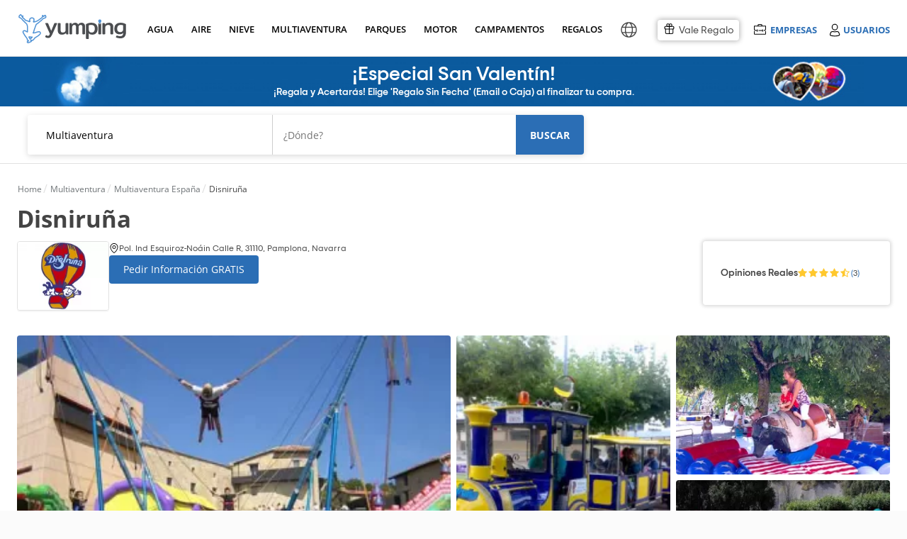

--- FILE ---
content_type: text/javascript; charset=UTF-8
request_url: https://cdn3.yumping.com/js/yumping-footer.js?version_js_es=10.96&v=footer&jquery_footer=1&jcountdown=1&js_empresa=1&swiper_footer=1&CargaTablonPrecio=1&com=1&async=1
body_size: 240263
content:

/**** jquery.3.7.0 / ui.1.13.2 ****//*! jQuery v3.7.0 | (c) OpenJS Foundation and other contributors | jquery.org/license */
!function(e,t){"use strict";"object"==typeof module&&"object"==typeof module.exports?module.exports=e.document?t(e,!0):function(e){if(!e.document)throw new Error("jQuery requires a window with a document");return t(e)}:t(e)}("undefined"!=typeof window?window:this,function(ie,e){"use strict";var oe=[],r=Object.getPrototypeOf,ae=oe.slice,g=oe.flat?function(e){return oe.flat.call(e)}:function(e){return oe.concat.apply([],e)},s=oe.push,se=oe.indexOf,n={},i=n.toString,ue=n.hasOwnProperty,o=ue.toString,a=o.call(Object),le={},v=function(e){return"function"==typeof e&&"number"!=typeof e.nodeType&&"function"!=typeof e.item},y=function(e){return null!=e&&e===e.window},C=ie.document,u={type:!0,src:!0,nonce:!0,noModule:!0};function m(e,t,n){var r,i,o=(n=n||C).createElement("script");if(o.text=e,t)for(r in u)(i=t[r]||t.getAttribute&&t.getAttribute(r))&&o.setAttribute(r,i);n.head.appendChild(o).parentNode.removeChild(o)}function x(e){return null==e?e+"":"object"==typeof e||"function"==typeof e?n[i.call(e)]||"object":typeof e}var t="3.7.0",l=/HTML$/i,ce=function(e,t){return new ce.fn.init(e,t)};function c(e){var t=!!e&&"length"in e&&e.length,n=x(e);return!v(e)&&!y(e)&&("array"===n||0===t||"number"==typeof t&&0<t&&t-1 in e)}function fe(e,t){return e.nodeName&&e.nodeName.toLowerCase()===t.toLowerCase()}ce.fn=ce.prototype={jquery:t,constructor:ce,length:0,toArray:function(){return ae.call(this)},get:function(e){return null==e?ae.call(this):e<0?this[e+this.length]:this[e]},pushStack:function(e){var t=ce.merge(this.constructor(),e);return t.prevObject=this,t},each:function(e){return ce.each(this,e)},map:function(n){return this.pushStack(ce.map(this,function(e,t){return n.call(e,t,e)}))},slice:function(){return this.pushStack(ae.apply(this,arguments))},first:function(){return this.eq(0)},last:function(){return this.eq(-1)},even:function(){return this.pushStack(ce.grep(this,function(e,t){return(t+1)%2}))},odd:function(){return this.pushStack(ce.grep(this,function(e,t){return t%2}))},eq:function(e){var t=this.length,n=+e+(e<0?t:0);return this.pushStack(0<=n&&n<t?[this[n]]:[])},end:function(){return this.prevObject||this.constructor()},push:s,sort:oe.sort,splice:oe.splice},ce.extend=ce.fn.extend=function(){var e,t,n,r,i,o,a=arguments[0]||{},s=1,u=arguments.length,l=!1;for("boolean"==typeof a&&(l=a,a=arguments[s]||{},s++),"object"==typeof a||v(a)||(a={}),s===u&&(a=this,s--);s<u;s++)if(null!=(e=arguments[s]))for(t in e)r=e[t],"__proto__"!==t&&a!==r&&(l&&r&&(ce.isPlainObject(r)||(i=Array.isArray(r)))?(n=a[t],o=i&&!Array.isArray(n)?[]:i||ce.isPlainObject(n)?n:{},i=!1,a[t]=ce.extend(l,o,r)):void 0!==r&&(a[t]=r));return a},ce.extend({expando:"jQuery"+(t+Math.random()).replace(/\D/g,""),isReady:!0,error:function(e){throw new Error(e)},noop:function(){},isPlainObject:function(e){var t,n;return!(!e||"[object Object]"!==i.call(e))&&(!(t=r(e))||"function"==typeof(n=ue.call(t,"constructor")&&t.constructor)&&o.call(n)===a)},isEmptyObject:function(e){var t;for(t in e)return!1;return!0},globalEval:function(e,t,n){m(e,{nonce:t&&t.nonce},n)},each:function(e,t){var n,r=0;if(c(e)){for(n=e.length;r<n;r++)if(!1===t.call(e[r],r,e[r]))break}else for(r in e)if(!1===t.call(e[r],r,e[r]))break;return e},text:function(e){var t,n="",r=0,i=e.nodeType;if(i){if(1===i||9===i||11===i)return e.textContent;if(3===i||4===i)return e.nodeValue}else while(t=e[r++])n+=ce.text(t);return n},makeArray:function(e,t){var n=t||[];return null!=e&&(c(Object(e))?ce.merge(n,"string"==typeof e?[e]:e):s.call(n,e)),n},inArray:function(e,t,n){return null==t?-1:se.call(t,e,n)},isXMLDoc:function(e){var t=e&&e.namespaceURI,n=e&&(e.ownerDocument||e).documentElement;return!l.test(t||n&&n.nodeName||"HTML")},merge:function(e,t){for(var n=+t.length,r=0,i=e.length;r<n;r++)e[i++]=t[r];return e.length=i,e},grep:function(e,t,n){for(var r=[],i=0,o=e.length,a=!n;i<o;i++)!t(e[i],i)!==a&&r.push(e[i]);return r},map:function(e,t,n){var r,i,o=0,a=[];if(c(e))for(r=e.length;o<r;o++)null!=(i=t(e[o],o,n))&&a.push(i);else for(o in e)null!=(i=t(e[o],o,n))&&a.push(i);return g(a)},guid:1,support:le}),"function"==typeof Symbol&&(ce.fn[Symbol.iterator]=oe[Symbol.iterator]),ce.each("Boolean Number String Function Array Date RegExp Object Error Symbol".split(" "),function(e,t){n["[object "+t+"]"]=t.toLowerCase()});var pe=oe.pop,de=oe.sort,he=oe.splice,ge="[\\x20\\t\\r\\n\\f]",ve=new RegExp("^"+ge+"+|((?:^|[^\\\\])(?:\\\\.)*)"+ge+"+$","g");ce.contains=function(e,t){var n=t&&t.parentNode;return e===n||!(!n||1!==n.nodeType||!(e.contains?e.contains(n):e.compareDocumentPosition&&16&e.compareDocumentPosition(n)))};var f=/([\0-\x1f\x7f]|^-?\d)|^-$|[^\x80-\uFFFF\w-]/g;function p(e,t){return t?"\0"===e?"\ufffd":e.slice(0,-1)+"\\"+e.charCodeAt(e.length-1).toString(16)+" ":"\\"+e}ce.escapeSelector=function(e){return(e+"").replace(f,p)};var ye=C,me=s;!function(){var e,b,w,o,a,T,r,C,d,i,k=me,S=ce.expando,E=0,n=0,s=W(),c=W(),u=W(),h=W(),l=function(e,t){return e===t&&(a=!0),0},f="checked|selected|async|autofocus|autoplay|controls|defer|disabled|hidden|ismap|loop|multiple|open|readonly|required|scoped",t="(?:\\\\[\\da-fA-F]{1,6}"+ge+"?|\\\\[^\\r\\n\\f]|[\\w-]|[^\0-\\x7f])+",p="\\["+ge+"*("+t+")(?:"+ge+"*([*^$|!~]?=)"+ge+"*(?:'((?:\\\\.|[^\\\\'])*)'|\"((?:\\\\.|[^\\\\\"])*)\"|("+t+"))|)"+ge+"*\\]",g=":("+t+")(?:\\((('((?:\\\\.|[^\\\\'])*)'|\"((?:\\\\.|[^\\\\\"])*)\")|((?:\\\\.|[^\\\\()[\\]]|"+p+")*)|.*)\\)|)",v=new RegExp(ge+"+","g"),y=new RegExp("^"+ge+"*,"+ge+"*"),m=new RegExp("^"+ge+"*([>+~]|"+ge+")"+ge+"*"),x=new RegExp(ge+"|>"),j=new RegExp(g),A=new RegExp("^"+t+"$"),D={ID:new RegExp("^#("+t+")"),CLASS:new RegExp("^\\.("+t+")"),TAG:new RegExp("^("+t+"|[*])"),ATTR:new RegExp("^"+p),PSEUDO:new RegExp("^"+g),CHILD:new RegExp("^:(only|first|last|nth|nth-last)-(child|of-type)(?:\\("+ge+"*(even|odd|(([+-]|)(\\d*)n|)"+ge+"*(?:([+-]|)"+ge+"*(\\d+)|))"+ge+"*\\)|)","i"),bool:new RegExp("^(?:"+f+")$","i"),needsContext:new RegExp("^"+ge+"*[>+~]|:(even|odd|eq|gt|lt|nth|first|last)(?:\\("+ge+"*((?:-\\d)?\\d*)"+ge+"*\\)|)(?=[^-]|$)","i")},N=/^(?:input|select|textarea|button)$/i,q=/^h\d$/i,L=/^(?:#([\w-]+)|(\w+)|\.([\w-]+))$/,H=/[+~]/,O=new RegExp("\\\\[\\da-fA-F]{1,6}"+ge+"?|\\\\([^\\r\\n\\f])","g"),P=function(e,t){var n="0x"+e.slice(1)-65536;return t||(n<0?String.fromCharCode(n+65536):String.fromCharCode(n>>10|55296,1023&n|56320))},R=function(){V()},M=J(function(e){return!0===e.disabled&&fe(e,"fieldset")},{dir:"parentNode",next:"legend"});try{k.apply(oe=ae.call(ye.childNodes),ye.childNodes),oe[ye.childNodes.length].nodeType}catch(e){k={apply:function(e,t){me.apply(e,ae.call(t))},call:function(e){me.apply(e,ae.call(arguments,1))}}}function I(t,e,n,r){var i,o,a,s,u,l,c,f=e&&e.ownerDocument,p=e?e.nodeType:9;if(n=n||[],"string"!=typeof t||!t||1!==p&&9!==p&&11!==p)return n;if(!r&&(V(e),e=e||T,C)){if(11!==p&&(u=L.exec(t)))if(i=u[1]){if(9===p){if(!(a=e.getElementById(i)))return n;if(a.id===i)return k.call(n,a),n}else if(f&&(a=f.getElementById(i))&&I.contains(e,a)&&a.id===i)return k.call(n,a),n}else{if(u[2])return k.apply(n,e.getElementsByTagName(t)),n;if((i=u[3])&&e.getElementsByClassName)return k.apply(n,e.getElementsByClassName(i)),n}if(!(h[t+" "]||d&&d.test(t))){if(c=t,f=e,1===p&&(x.test(t)||m.test(t))){(f=H.test(t)&&z(e.parentNode)||e)==e&&le.scope||((s=e.getAttribute("id"))?s=ce.escapeSelector(s):e.setAttribute("id",s=S)),o=(l=Y(t)).length;while(o--)l[o]=(s?"#"+s:":scope")+" "+Q(l[o]);c=l.join(",")}try{return k.apply(n,f.querySelectorAll(c)),n}catch(e){h(t,!0)}finally{s===S&&e.removeAttribute("id")}}}return re(t.replace(ve,"$1"),e,n,r)}function W(){var r=[];return function e(t,n){return r.push(t+" ")>b.cacheLength&&delete e[r.shift()],e[t+" "]=n}}function F(e){return e[S]=!0,e}function $(e){var t=T.createElement("fieldset");try{return!!e(t)}catch(e){return!1}finally{t.parentNode&&t.parentNode.removeChild(t),t=null}}function B(t){return function(e){return fe(e,"input")&&e.type===t}}function _(t){return function(e){return(fe(e,"input")||fe(e,"button"))&&e.type===t}}function X(t){return function(e){return"form"in e?e.parentNode&&!1===e.disabled?"label"in e?"label"in e.parentNode?e.parentNode.disabled===t:e.disabled===t:e.isDisabled===t||e.isDisabled!==!t&&M(e)===t:e.disabled===t:"label"in e&&e.disabled===t}}function U(a){return F(function(o){return o=+o,F(function(e,t){var n,r=a([],e.length,o),i=r.length;while(i--)e[n=r[i]]&&(e[n]=!(t[n]=e[n]))})})}function z(e){return e&&"undefined"!=typeof e.getElementsByTagName&&e}function V(e){var t,n=e?e.ownerDocument||e:ye;return n!=T&&9===n.nodeType&&n.documentElement&&(r=(T=n).documentElement,C=!ce.isXMLDoc(T),i=r.matches||r.webkitMatchesSelector||r.msMatchesSelector,ye!=T&&(t=T.defaultView)&&t.top!==t&&t.addEventListener("unload",R),le.getById=$(function(e){return r.appendChild(e).id=ce.expando,!T.getElementsByName||!T.getElementsByName(ce.expando).length}),le.disconnectedMatch=$(function(e){return i.call(e,"*")}),le.scope=$(function(){return T.querySelectorAll(":scope")}),le.cssHas=$(function(){try{return T.querySelector(":has(*,:jqfake)"),!1}catch(e){return!0}}),le.getById?(b.filter.ID=function(e){var t=e.replace(O,P);return function(e){return e.getAttribute("id")===t}},b.find.ID=function(e,t){if("undefined"!=typeof t.getElementById&&C){var n=t.getElementById(e);return n?[n]:[]}}):(b.filter.ID=function(e){var n=e.replace(O,P);return function(e){var t="undefined"!=typeof e.getAttributeNode&&e.getAttributeNode("id");return t&&t.value===n}},b.find.ID=function(e,t){if("undefined"!=typeof t.getElementById&&C){var n,r,i,o=t.getElementById(e);if(o){if((n=o.getAttributeNode("id"))&&n.value===e)return[o];i=t.getElementsByName(e),r=0;while(o=i[r++])if((n=o.getAttributeNode("id"))&&n.value===e)return[o]}return[]}}),b.find.TAG=function(e,t){return"undefined"!=typeof t.getElementsByTagName?t.getElementsByTagName(e):t.querySelectorAll(e)},b.find.CLASS=function(e,t){if("undefined"!=typeof t.getElementsByClassName&&C)return t.getElementsByClassName(e)},d=[],$(function(e){var t;r.appendChild(e).innerHTML="<a id='"+S+"' href='' disabled='disabled'></a><select id='"+S+"-\r\\' disabled='disabled'><option selected=''></option></select>",e.querySelectorAll("[selected]").length||d.push("\\["+ge+"*(?:value|"+f+")"),e.querySelectorAll("[id~="+S+"-]").length||d.push("~="),e.querySelectorAll("a#"+S+"+*").length||d.push(".#.+[+~]"),e.querySelectorAll(":checked").length||d.push(":checked"),(t=T.createElement("input")).setAttribute("type","hidden"),e.appendChild(t).setAttribute("name","D"),r.appendChild(e).disabled=!0,2!==e.querySelectorAll(":disabled").length&&d.push(":enabled",":disabled"),(t=T.createElement("input")).setAttribute("name",""),e.appendChild(t),e.querySelectorAll("[name='']").length||d.push("\\["+ge+"*name"+ge+"*="+ge+"*(?:''|\"\")")}),le.cssHas||d.push(":has"),d=d.length&&new RegExp(d.join("|")),l=function(e,t){if(e===t)return a=!0,0;var n=!e.compareDocumentPosition-!t.compareDocumentPosition;return n||(1&(n=(e.ownerDocument||e)==(t.ownerDocument||t)?e.compareDocumentPosition(t):1)||!le.sortDetached&&t.compareDocumentPosition(e)===n?e===T||e.ownerDocument==ye&&I.contains(ye,e)?-1:t===T||t.ownerDocument==ye&&I.contains(ye,t)?1:o?se.call(o,e)-se.call(o,t):0:4&n?-1:1)}),T}for(e in I.matches=function(e,t){return I(e,null,null,t)},I.matchesSelector=function(e,t){if(V(e),C&&!h[t+" "]&&(!d||!d.test(t)))try{var n=i.call(e,t);if(n||le.disconnectedMatch||e.document&&11!==e.document.nodeType)return n}catch(e){h(t,!0)}return 0<I(t,T,null,[e]).length},I.contains=function(e,t){return(e.ownerDocument||e)!=T&&V(e),ce.contains(e,t)},I.attr=function(e,t){(e.ownerDocument||e)!=T&&V(e);var n=b.attrHandle[t.toLowerCase()],r=n&&ue.call(b.attrHandle,t.toLowerCase())?n(e,t,!C):void 0;return void 0!==r?r:e.getAttribute(t)},I.error=function(e){throw new Error("Syntax error, unrecognized expression: "+e)},ce.uniqueSort=function(e){var t,n=[],r=0,i=0;if(a=!le.sortStable,o=!le.sortStable&&ae.call(e,0),de.call(e,l),a){while(t=e[i++])t===e[i]&&(r=n.push(i));while(r--)he.call(e,n[r],1)}return o=null,e},ce.fn.uniqueSort=function(){return this.pushStack(ce.uniqueSort(ae.apply(this)))},(b=ce.expr={cacheLength:50,createPseudo:F,match:D,attrHandle:{},find:{},relative:{">":{dir:"parentNode",first:!0}," ":{dir:"parentNode"},"+":{dir:"previousSibling",first:!0},"~":{dir:"previousSibling"}},preFilter:{ATTR:function(e){return e[1]=e[1].replace(O,P),e[3]=(e[3]||e[4]||e[5]||"").replace(O,P),"~="===e[2]&&(e[3]=" "+e[3]+" "),e.slice(0,4)},CHILD:function(e){return e[1]=e[1].toLowerCase(),"nth"===e[1].slice(0,3)?(e[3]||I.error(e[0]),e[4]=+(e[4]?e[5]+(e[6]||1):2*("even"===e[3]||"odd"===e[3])),e[5]=+(e[7]+e[8]||"odd"===e[3])):e[3]&&I.error(e[0]),e},PSEUDO:function(e){var t,n=!e[6]&&e[2];return D.CHILD.test(e[0])?null:(e[3]?e[2]=e[4]||e[5]||"":n&&j.test(n)&&(t=Y(n,!0))&&(t=n.indexOf(")",n.length-t)-n.length)&&(e[0]=e[0].slice(0,t),e[2]=n.slice(0,t)),e.slice(0,3))}},filter:{TAG:function(e){var t=e.replace(O,P).toLowerCase();return"*"===e?function(){return!0}:function(e){return fe(e,t)}},CLASS:function(e){var t=s[e+" "];return t||(t=new RegExp("(^|"+ge+")"+e+"("+ge+"|$)"))&&s(e,function(e){return t.test("string"==typeof e.className&&e.className||"undefined"!=typeof e.getAttribute&&e.getAttribute("class")||"")})},ATTR:function(n,r,i){return function(e){var t=I.attr(e,n);return null==t?"!="===r:!r||(t+="","="===r?t===i:"!="===r?t!==i:"^="===r?i&&0===t.indexOf(i):"*="===r?i&&-1<t.indexOf(i):"$="===r?i&&t.slice(-i.length)===i:"~="===r?-1<(" "+t.replace(v," ")+" ").indexOf(i):"|="===r&&(t===i||t.slice(0,i.length+1)===i+"-"))}},CHILD:function(d,e,t,h,g){var v="nth"!==d.slice(0,3),y="last"!==d.slice(-4),m="of-type"===e;return 1===h&&0===g?function(e){return!!e.parentNode}:function(e,t,n){var r,i,o,a,s,u=v!==y?"nextSibling":"previousSibling",l=e.parentNode,c=m&&e.nodeName.toLowerCase(),f=!n&&!m,p=!1;if(l){if(v){while(u){o=e;while(o=o[u])if(m?fe(o,c):1===o.nodeType)return!1;s=u="only"===d&&!s&&"nextSibling"}return!0}if(s=[y?l.firstChild:l.lastChild],y&&f){p=(a=(r=(i=l[S]||(l[S]={}))[d]||[])[0]===E&&r[1])&&r[2],o=a&&l.childNodes[a];while(o=++a&&o&&o[u]||(p=a=0)||s.pop())if(1===o.nodeType&&++p&&o===e){i[d]=[E,a,p];break}}else if(f&&(p=a=(r=(i=e[S]||(e[S]={}))[d]||[])[0]===E&&r[1]),!1===p)while(o=++a&&o&&o[u]||(p=a=0)||s.pop())if((m?fe(o,c):1===o.nodeType)&&++p&&(f&&((i=o[S]||(o[S]={}))[d]=[E,p]),o===e))break;return(p-=g)===h||p%h==0&&0<=p/h}}},PSEUDO:function(e,o){var t,a=b.pseudos[e]||b.setFilters[e.toLowerCase()]||I.error("unsupported pseudo: "+e);return a[S]?a(o):1<a.length?(t=[e,e,"",o],b.setFilters.hasOwnProperty(e.toLowerCase())?F(function(e,t){var n,r=a(e,o),i=r.length;while(i--)e[n=se.call(e,r[i])]=!(t[n]=r[i])}):function(e){return a(e,0,t)}):a}},pseudos:{not:F(function(e){var r=[],i=[],s=ne(e.replace(ve,"$1"));return s[S]?F(function(e,t,n,r){var i,o=s(e,null,r,[]),a=e.length;while(a--)(i=o[a])&&(e[a]=!(t[a]=i))}):function(e,t,n){return r[0]=e,s(r,null,n,i),r[0]=null,!i.pop()}}),has:F(function(t){return function(e){return 0<I(t,e).length}}),contains:F(function(t){return t=t.replace(O,P),function(e){return-1<(e.textContent||ce.text(e)).indexOf(t)}}),lang:F(function(n){return A.test(n||"")||I.error("unsupported lang: "+n),n=n.replace(O,P).toLowerCase(),function(e){var t;do{if(t=C?e.lang:e.getAttribute("xml:lang")||e.getAttribute("lang"))return(t=t.toLowerCase())===n||0===t.indexOf(n+"-")}while((e=e.parentNode)&&1===e.nodeType);return!1}}),target:function(e){var t=ie.location&&ie.location.hash;return t&&t.slice(1)===e.id},root:function(e){return e===r},focus:function(e){return e===function(){try{return T.activeElement}catch(e){}}()&&T.hasFocus()&&!!(e.type||e.href||~e.tabIndex)},enabled:X(!1),disabled:X(!0),checked:function(e){return fe(e,"input")&&!!e.checked||fe(e,"option")&&!!e.selected},selected:function(e){return e.parentNode&&e.parentNode.selectedIndex,!0===e.selected},empty:function(e){for(e=e.firstChild;e;e=e.nextSibling)if(e.nodeType<6)return!1;return!0},parent:function(e){return!b.pseudos.empty(e)},header:function(e){return q.test(e.nodeName)},input:function(e){return N.test(e.nodeName)},button:function(e){return fe(e,"input")&&"button"===e.type||fe(e,"button")},text:function(e){var t;return fe(e,"input")&&"text"===e.type&&(null==(t=e.getAttribute("type"))||"text"===t.toLowerCase())},first:U(function(){return[0]}),last:U(function(e,t){return[t-1]}),eq:U(function(e,t,n){return[n<0?n+t:n]}),even:U(function(e,t){for(var n=0;n<t;n+=2)e.push(n);return e}),odd:U(function(e,t){for(var n=1;n<t;n+=2)e.push(n);return e}),lt:U(function(e,t,n){var r;for(r=n<0?n+t:t<n?t:n;0<=--r;)e.push(r);return e}),gt:U(function(e,t,n){for(var r=n<0?n+t:n;++r<t;)e.push(r);return e})}}).pseudos.nth=b.pseudos.eq,{radio:!0,checkbox:!0,file:!0,password:!0,image:!0})b.pseudos[e]=B(e);for(e in{submit:!0,reset:!0})b.pseudos[e]=_(e);function G(){}function Y(e,t){var n,r,i,o,a,s,u,l=c[e+" "];if(l)return t?0:l.slice(0);a=e,s=[],u=b.preFilter;while(a){for(o in n&&!(r=y.exec(a))||(r&&(a=a.slice(r[0].length)||a),s.push(i=[])),n=!1,(r=m.exec(a))&&(n=r.shift(),i.push({value:n,type:r[0].replace(ve," ")}),a=a.slice(n.length)),b.filter)!(r=D[o].exec(a))||u[o]&&!(r=u[o](r))||(n=r.shift(),i.push({value:n,type:o,matches:r}),a=a.slice(n.length));if(!n)break}return t?a.length:a?I.error(e):c(e,s).slice(0)}function Q(e){for(var t=0,n=e.length,r="";t<n;t++)r+=e[t].value;return r}function J(a,e,t){var s=e.dir,u=e.next,l=u||s,c=t&&"parentNode"===l,f=n++;return e.first?function(e,t,n){while(e=e[s])if(1===e.nodeType||c)return a(e,t,n);return!1}:function(e,t,n){var r,i,o=[E,f];if(n){while(e=e[s])if((1===e.nodeType||c)&&a(e,t,n))return!0}else while(e=e[s])if(1===e.nodeType||c)if(i=e[S]||(e[S]={}),u&&fe(e,u))e=e[s]||e;else{if((r=i[l])&&r[0]===E&&r[1]===f)return o[2]=r[2];if((i[l]=o)[2]=a(e,t,n))return!0}return!1}}function K(i){return 1<i.length?function(e,t,n){var r=i.length;while(r--)if(!i[r](e,t,n))return!1;return!0}:i[0]}function Z(e,t,n,r,i){for(var o,a=[],s=0,u=e.length,l=null!=t;s<u;s++)(o=e[s])&&(n&&!n(o,r,i)||(a.push(o),l&&t.push(s)));return a}function ee(d,h,g,v,y,e){return v&&!v[S]&&(v=ee(v)),y&&!y[S]&&(y=ee(y,e)),F(function(e,t,n,r){var i,o,a,s,u=[],l=[],c=t.length,f=e||function(e,t,n){for(var r=0,i=t.length;r<i;r++)I(e,t[r],n);return n}(h||"*",n.nodeType?[n]:n,[]),p=!d||!e&&h?f:Z(f,u,d,n,r);if(g?g(p,s=y||(e?d:c||v)?[]:t,n,r):s=p,v){i=Z(s,l),v(i,[],n,r),o=i.length;while(o--)(a=i[o])&&(s[l[o]]=!(p[l[o]]=a))}if(e){if(y||d){if(y){i=[],o=s.length;while(o--)(a=s[o])&&i.push(p[o]=a);y(null,s=[],i,r)}o=s.length;while(o--)(a=s[o])&&-1<(i=y?se.call(e,a):u[o])&&(e[i]=!(t[i]=a))}}else s=Z(s===t?s.splice(c,s.length):s),y?y(null,t,s,r):k.apply(t,s)})}function te(e){for(var i,t,n,r=e.length,o=b.relative[e[0].type],a=o||b.relative[" "],s=o?1:0,u=J(function(e){return e===i},a,!0),l=J(function(e){return-1<se.call(i,e)},a,!0),c=[function(e,t,n){var r=!o&&(n||t!=w)||((i=t).nodeType?u(e,t,n):l(e,t,n));return i=null,r}];s<r;s++)if(t=b.relative[e[s].type])c=[J(K(c),t)];else{if((t=b.filter[e[s].type].apply(null,e[s].matches))[S]){for(n=++s;n<r;n++)if(b.relative[e[n].type])break;return ee(1<s&&K(c),1<s&&Q(e.slice(0,s-1).concat({value:" "===e[s-2].type?"*":""})).replace(ve,"$1"),t,s<n&&te(e.slice(s,n)),n<r&&te(e=e.slice(n)),n<r&&Q(e))}c.push(t)}return K(c)}function ne(e,t){var n,v,y,m,x,r,i=[],o=[],a=u[e+" "];if(!a){t||(t=Y(e)),n=t.length;while(n--)(a=te(t[n]))[S]?i.push(a):o.push(a);(a=u(e,(v=o,m=0<(y=i).length,x=0<v.length,r=function(e,t,n,r,i){var o,a,s,u=0,l="0",c=e&&[],f=[],p=w,d=e||x&&b.find.TAG("*",i),h=E+=null==p?1:Math.random()||.1,g=d.length;for(i&&(w=t==T||t||i);l!==g&&null!=(o=d[l]);l++){if(x&&o){a=0,t||o.ownerDocument==T||(V(o),n=!C);while(s=v[a++])if(s(o,t||T,n)){k.call(r,o);break}i&&(E=h)}m&&((o=!s&&o)&&u--,e&&c.push(o))}if(u+=l,m&&l!==u){a=0;while(s=y[a++])s(c,f,t,n);if(e){if(0<u)while(l--)c[l]||f[l]||(f[l]=pe.call(r));f=Z(f)}k.apply(r,f),i&&!e&&0<f.length&&1<u+y.length&&ce.uniqueSort(r)}return i&&(E=h,w=p),c},m?F(r):r))).selector=e}return a}function re(e,t,n,r){var i,o,a,s,u,l="function"==typeof e&&e,c=!r&&Y(e=l.selector||e);if(n=n||[],1===c.length){if(2<(o=c[0]=c[0].slice(0)).length&&"ID"===(a=o[0]).type&&9===t.nodeType&&C&&b.relative[o[1].type]){if(!(t=(b.find.ID(a.matches[0].replace(O,P),t)||[])[0]))return n;l&&(t=t.parentNode),e=e.slice(o.shift().value.length)}i=D.needsContext.test(e)?0:o.length;while(i--){if(a=o[i],b.relative[s=a.type])break;if((u=b.find[s])&&(r=u(a.matches[0].replace(O,P),H.test(o[0].type)&&z(t.parentNode)||t))){if(o.splice(i,1),!(e=r.length&&Q(o)))return k.apply(n,r),n;break}}}return(l||ne(e,c))(r,t,!C,n,!t||H.test(e)&&z(t.parentNode)||t),n}G.prototype=b.filters=b.pseudos,b.setFilters=new G,le.sortStable=S.split("").sort(l).join("")===S,V(),le.sortDetached=$(function(e){return 1&e.compareDocumentPosition(T.createElement("fieldset"))}),ce.find=I,ce.expr[":"]=ce.expr.pseudos,ce.unique=ce.uniqueSort,I.compile=ne,I.select=re,I.setDocument=V,I.escape=ce.escapeSelector,I.getText=ce.text,I.isXML=ce.isXMLDoc,I.selectors=ce.expr,I.support=ce.support,I.uniqueSort=ce.uniqueSort}();var d=function(e,t,n){var r=[],i=void 0!==n;while((e=e[t])&&9!==e.nodeType)if(1===e.nodeType){if(i&&ce(e).is(n))break;r.push(e)}return r},h=function(e,t){for(var n=[];e;e=e.nextSibling)1===e.nodeType&&e!==t&&n.push(e);return n},b=ce.expr.match.needsContext,w=/^<([a-z][^\/\0>:\x20\t\r\n\f]*)[\x20\t\r\n\f]*\/?>(?:<\/\1>|)$/i;function T(e,n,r){return v(n)?ce.grep(e,function(e,t){return!!n.call(e,t,e)!==r}):n.nodeType?ce.grep(e,function(e){return e===n!==r}):"string"!=typeof n?ce.grep(e,function(e){return-1<se.call(n,e)!==r}):ce.filter(n,e,r)}ce.filter=function(e,t,n){var r=t[0];return n&&(e=":not("+e+")"),1===t.length&&1===r.nodeType?ce.find.matchesSelector(r,e)?[r]:[]:ce.find.matches(e,ce.grep(t,function(e){return 1===e.nodeType}))},ce.fn.extend({find:function(e){var t,n,r=this.length,i=this;if("string"!=typeof e)return this.pushStack(ce(e).filter(function(){for(t=0;t<r;t++)if(ce.contains(i[t],this))return!0}));for(n=this.pushStack([]),t=0;t<r;t++)ce.find(e,i[t],n);return 1<r?ce.uniqueSort(n):n},filter:function(e){return this.pushStack(T(this,e||[],!1))},not:function(e){return this.pushStack(T(this,e||[],!0))},is:function(e){return!!T(this,"string"==typeof e&&b.test(e)?ce(e):e||[],!1).length}});var k,S=/^(?:\s*(<[\w\W]+>)[^>]*|#([\w-]+))$/;(ce.fn.init=function(e,t,n){var r,i;if(!e)return this;if(n=n||k,"string"==typeof e){if(!(r="<"===e[0]&&">"===e[e.length-1]&&3<=e.length?[null,e,null]:S.exec(e))||!r[1]&&t)return!t||t.jquery?(t||n).find(e):this.constructor(t).find(e);if(r[1]){if(t=t instanceof ce?t[0]:t,ce.merge(this,ce.parseHTML(r[1],t&&t.nodeType?t.ownerDocument||t:C,!0)),w.test(r[1])&&ce.isPlainObject(t))for(r in t)v(this[r])?this[r](t[r]):this.attr(r,t[r]);return this}return(i=C.getElementById(r[2]))&&(this[0]=i,this.length=1),this}return e.nodeType?(this[0]=e,this.length=1,this):v(e)?void 0!==n.ready?n.ready(e):e(ce):ce.makeArray(e,this)}).prototype=ce.fn,k=ce(C);var E=/^(?:parents|prev(?:Until|All))/,j={children:!0,contents:!0,next:!0,prev:!0};function A(e,t){while((e=e[t])&&1!==e.nodeType);return e}ce.fn.extend({has:function(e){var t=ce(e,this),n=t.length;return this.filter(function(){for(var e=0;e<n;e++)if(ce.contains(this,t[e]))return!0})},closest:function(e,t){var n,r=0,i=this.length,o=[],a="string"!=typeof e&&ce(e);if(!b.test(e))for(;r<i;r++)for(n=this[r];n&&n!==t;n=n.parentNode)if(n.nodeType<11&&(a?-1<a.index(n):1===n.nodeType&&ce.find.matchesSelector(n,e))){o.push(n);break}return this.pushStack(1<o.length?ce.uniqueSort(o):o)},index:function(e){return e?"string"==typeof e?se.call(ce(e),this[0]):se.call(this,e.jquery?e[0]:e):this[0]&&this[0].parentNode?this.first().prevAll().length:-1},add:function(e,t){return this.pushStack(ce.uniqueSort(ce.merge(this.get(),ce(e,t))))},addBack:function(e){return this.add(null==e?this.prevObject:this.prevObject.filter(e))}}),ce.each({parent:function(e){var t=e.parentNode;return t&&11!==t.nodeType?t:null},parents:function(e){return d(e,"parentNode")},parentsUntil:function(e,t,n){return d(e,"parentNode",n)},next:function(e){return A(e,"nextSibling")},prev:function(e){return A(e,"previousSibling")},nextAll:function(e){return d(e,"nextSibling")},prevAll:function(e){return d(e,"previousSibling")},nextUntil:function(e,t,n){return d(e,"nextSibling",n)},prevUntil:function(e,t,n){return d(e,"previousSibling",n)},siblings:function(e){return h((e.parentNode||{}).firstChild,e)},children:function(e){return h(e.firstChild)},contents:function(e){return null!=e.contentDocument&&r(e.contentDocument)?e.contentDocument:(fe(e,"template")&&(e=e.content||e),ce.merge([],e.childNodes))}},function(r,i){ce.fn[r]=function(e,t){var n=ce.map(this,i,e);return"Until"!==r.slice(-5)&&(t=e),t&&"string"==typeof t&&(n=ce.filter(t,n)),1<this.length&&(j[r]||ce.uniqueSort(n),E.test(r)&&n.reverse()),this.pushStack(n)}});var D=/[^\x20\t\r\n\f]+/g;function N(e){return e}function q(e){throw e}function L(e,t,n,r){var i;try{e&&v(i=e.promise)?i.call(e).done(t).fail(n):e&&v(i=e.then)?i.call(e,t,n):t.apply(void 0,[e].slice(r))}catch(e){n.apply(void 0,[e])}}ce.Callbacks=function(r){var e,n;r="string"==typeof r?(e=r,n={},ce.each(e.match(D)||[],function(e,t){n[t]=!0}),n):ce.extend({},r);var i,t,o,a,s=[],u=[],l=-1,c=function(){for(a=a||r.once,o=i=!0;u.length;l=-1){t=u.shift();while(++l<s.length)!1===s[l].apply(t[0],t[1])&&r.stopOnFalse&&(l=s.length,t=!1)}r.memory||(t=!1),i=!1,a&&(s=t?[]:"")},f={add:function(){return s&&(t&&!i&&(l=s.length-1,u.push(t)),function n(e){ce.each(e,function(e,t){v(t)?r.unique&&f.has(t)||s.push(t):t&&t.length&&"string"!==x(t)&&n(t)})}(arguments),t&&!i&&c()),this},remove:function(){return ce.each(arguments,function(e,t){var n;while(-1<(n=ce.inArray(t,s,n)))s.splice(n,1),n<=l&&l--}),this},has:function(e){return e?-1<ce.inArray(e,s):0<s.length},empty:function(){return s&&(s=[]),this},disable:function(){return a=u=[],s=t="",this},disabled:function(){return!s},lock:function(){return a=u=[],t||i||(s=t=""),this},locked:function(){return!!a},fireWith:function(e,t){return a||(t=[e,(t=t||[]).slice?t.slice():t],u.push(t),i||c()),this},fire:function(){return f.fireWith(this,arguments),this},fired:function(){return!!o}};return f},ce.extend({Deferred:function(e){var o=[["notify","progress",ce.Callbacks("memory"),ce.Callbacks("memory"),2],["resolve","done",ce.Callbacks("once memory"),ce.Callbacks("once memory"),0,"resolved"],["reject","fail",ce.Callbacks("once memory"),ce.Callbacks("once memory"),1,"rejected"]],i="pending",a={state:function(){return i},always:function(){return s.done(arguments).fail(arguments),this},"catch":function(e){return a.then(null,e)},pipe:function(){var i=arguments;return ce.Deferred(function(r){ce.each(o,function(e,t){var n=v(i[t[4]])&&i[t[4]];s[t[1]](function(){var e=n&&n.apply(this,arguments);e&&v(e.promise)?e.promise().progress(r.notify).done(r.resolve).fail(r.reject):r[t[0]+"With"](this,n?[e]:arguments)})}),i=null}).promise()},then:function(t,n,r){var u=0;function l(i,o,a,s){return function(){var n=this,r=arguments,e=function(){var e,t;if(!(i<u)){if((e=a.apply(n,r))===o.promise())throw new TypeError("Thenable self-resolution");t=e&&("object"==typeof e||"function"==typeof e)&&e.then,v(t)?s?t.call(e,l(u,o,N,s),l(u,o,q,s)):(u++,t.call(e,l(u,o,N,s),l(u,o,q,s),l(u,o,N,o.notifyWith))):(a!==N&&(n=void 0,r=[e]),(s||o.resolveWith)(n,r))}},t=s?e:function(){try{e()}catch(e){ce.Deferred.exceptionHook&&ce.Deferred.exceptionHook(e,t.error),u<=i+1&&(a!==q&&(n=void 0,r=[e]),o.rejectWith(n,r))}};i?t():(ce.Deferred.getErrorHook?t.error=ce.Deferred.getErrorHook():ce.Deferred.getStackHook&&(t.error=ce.Deferred.getStackHook()),ie.setTimeout(t))}}return ce.Deferred(function(e){o[0][3].add(l(0,e,v(r)?r:N,e.notifyWith)),o[1][3].add(l(0,e,v(t)?t:N)),o[2][3].add(l(0,e,v(n)?n:q))}).promise()},promise:function(e){return null!=e?ce.extend(e,a):a}},s={};return ce.each(o,function(e,t){var n=t[2],r=t[5];a[t[1]]=n.add,r&&n.add(function(){i=r},o[3-e][2].disable,o[3-e][3].disable,o[0][2].lock,o[0][3].lock),n.add(t[3].fire),s[t[0]]=function(){return s[t[0]+"With"](this===s?void 0:this,arguments),this},s[t[0]+"With"]=n.fireWith}),a.promise(s),e&&e.call(s,s),s},when:function(e){var n=arguments.length,t=n,r=Array(t),i=ae.call(arguments),o=ce.Deferred(),a=function(t){return function(e){r[t]=this,i[t]=1<arguments.length?ae.call(arguments):e,--n||o.resolveWith(r,i)}};if(n<=1&&(L(e,o.done(a(t)).resolve,o.reject,!n),"pending"===o.state()||v(i[t]&&i[t].then)))return o.then();while(t--)L(i[t],a(t),o.reject);return o.promise()}});var H=/^(Eval|Internal|Range|Reference|Syntax|Type|URI)Error$/;ce.Deferred.exceptionHook=function(e,t){ie.console&&ie.console.warn&&e&&H.test(e.name)&&ie.console.warn("jQuery.Deferred exception: "+e.message,e.stack,t)},ce.readyException=function(e){ie.setTimeout(function(){throw e})};var O=ce.Deferred();function P(){C.removeEventListener("DOMContentLoaded",P),ie.removeEventListener("load",P),ce.ready()}ce.fn.ready=function(e){return O.then(e)["catch"](function(e){ce.readyException(e)}),this},ce.extend({isReady:!1,readyWait:1,ready:function(e){(!0===e?--ce.readyWait:ce.isReady)||(ce.isReady=!0)!==e&&0<--ce.readyWait||O.resolveWith(C,[ce])}}),ce.ready.then=O.then,"complete"===C.readyState||"loading"!==C.readyState&&!C.documentElement.doScroll?ie.setTimeout(ce.ready):(C.addEventListener("DOMContentLoaded",P),ie.addEventListener("load",P));var R=function(e,t,n,r,i,o,a){var s=0,u=e.length,l=null==n;if("object"===x(n))for(s in i=!0,n)R(e,t,s,n[s],!0,o,a);else if(void 0!==r&&(i=!0,v(r)||(a=!0),l&&(a?(t.call(e,r),t=null):(l=t,t=function(e,t,n){return l.call(ce(e),n)})),t))for(;s<u;s++)t(e[s],n,a?r:r.call(e[s],s,t(e[s],n)));return i?e:l?t.call(e):u?t(e[0],n):o},M=/^-ms-/,I=/-([a-z])/g;function W(e,t){return t.toUpperCase()}function F(e){return e.replace(M,"ms-").replace(I,W)}var $=function(e){return 1===e.nodeType||9===e.nodeType||!+e.nodeType};function B(){this.expando=ce.expando+B.uid++}B.uid=1,B.prototype={cache:function(e){var t=e[this.expando];return t||(t={},$(e)&&(e.nodeType?e[this.expando]=t:Object.defineProperty(e,this.expando,{value:t,configurable:!0}))),t},set:function(e,t,n){var r,i=this.cache(e);if("string"==typeof t)i[F(t)]=n;else for(r in t)i[F(r)]=t[r];return i},get:function(e,t){return void 0===t?this.cache(e):e[this.expando]&&e[this.expando][F(t)]},access:function(e,t,n){return void 0===t||t&&"string"==typeof t&&void 0===n?this.get(e,t):(this.set(e,t,n),void 0!==n?n:t)},remove:function(e,t){var n,r=e[this.expando];if(void 0!==r){if(void 0!==t){n=(t=Array.isArray(t)?t.map(F):(t=F(t))in r?[t]:t.match(D)||[]).length;while(n--)delete r[t[n]]}(void 0===t||ce.isEmptyObject(r))&&(e.nodeType?e[this.expando]=void 0:delete e[this.expando])}},hasData:function(e){var t=e[this.expando];return void 0!==t&&!ce.isEmptyObject(t)}};var _=new B,X=new B,U=/^(?:\{[\w\W]*\}|\[[\w\W]*\])$/,z=/[A-Z]/g;function V(e,t,n){var r,i;if(void 0===n&&1===e.nodeType)if(r="data-"+t.replace(z,"-$&").toLowerCase(),"string"==typeof(n=e.getAttribute(r))){try{n="true"===(i=n)||"false"!==i&&("null"===i?null:i===+i+""?+i:U.test(i)?JSON.parse(i):i)}catch(e){}X.set(e,t,n)}else n=void 0;return n}ce.extend({hasData:function(e){return X.hasData(e)||_.hasData(e)},data:function(e,t,n){return X.access(e,t,n)},removeData:function(e,t){X.remove(e,t)},_data:function(e,t,n){return _.access(e,t,n)},_removeData:function(e,t){_.remove(e,t)}}),ce.fn.extend({data:function(n,e){var t,r,i,o=this[0],a=o&&o.attributes;if(void 0===n){if(this.length&&(i=X.get(o),1===o.nodeType&&!_.get(o,"hasDataAttrs"))){t=a.length;while(t--)a[t]&&0===(r=a[t].name).indexOf("data-")&&(r=F(r.slice(5)),V(o,r,i[r]));_.set(o,"hasDataAttrs",!0)}return i}return"object"==typeof n?this.each(function(){X.set(this,n)}):R(this,function(e){var t;if(o&&void 0===e)return void 0!==(t=X.get(o,n))?t:void 0!==(t=V(o,n))?t:void 0;this.each(function(){X.set(this,n,e)})},null,e,1<arguments.length,null,!0)},removeData:function(e){return this.each(function(){X.remove(this,e)})}}),ce.extend({queue:function(e,t,n){var r;if(e)return t=(t||"fx")+"queue",r=_.get(e,t),n&&(!r||Array.isArray(n)?r=_.access(e,t,ce.makeArray(n)):r.push(n)),r||[]},dequeue:function(e,t){t=t||"fx";var n=ce.queue(e,t),r=n.length,i=n.shift(),o=ce._queueHooks(e,t);"inprogress"===i&&(i=n.shift(),r--),i&&("fx"===t&&n.unshift("inprogress"),delete o.stop,i.call(e,function(){ce.dequeue(e,t)},o)),!r&&o&&o.empty.fire()},_queueHooks:function(e,t){var n=t+"queueHooks";return _.get(e,n)||_.access(e,n,{empty:ce.Callbacks("once memory").add(function(){_.remove(e,[t+"queue",n])})})}}),ce.fn.extend({queue:function(t,n){var e=2;return"string"!=typeof t&&(n=t,t="fx",e--),arguments.length<e?ce.queue(this[0],t):void 0===n?this:this.each(function(){var e=ce.queue(this,t,n);ce._queueHooks(this,t),"fx"===t&&"inprogress"!==e[0]&&ce.dequeue(this,t)})},dequeue:function(e){return this.each(function(){ce.dequeue(this,e)})},clearQueue:function(e){return this.queue(e||"fx",[])},promise:function(e,t){var n,r=1,i=ce.Deferred(),o=this,a=this.length,s=function(){--r||i.resolveWith(o,[o])};"string"!=typeof e&&(t=e,e=void 0),e=e||"fx";while(a--)(n=_.get(o[a],e+"queueHooks"))&&n.empty&&(r++,n.empty.add(s));return s(),i.promise(t)}});var G=/[+-]?(?:\d*\.|)\d+(?:[eE][+-]?\d+|)/.source,Y=new RegExp("^(?:([+-])=|)("+G+")([a-z%]*)$","i"),Q=["Top","Right","Bottom","Left"],J=C.documentElement,K=function(e){return ce.contains(e.ownerDocument,e)},Z={composed:!0};J.getRootNode&&(K=function(e){return ce.contains(e.ownerDocument,e)||e.getRootNode(Z)===e.ownerDocument});var ee=function(e,t){return"none"===(e=t||e).style.display||""===e.style.display&&K(e)&&"none"===ce.css(e,"display")};function te(e,t,n,r){var i,o,a=20,s=r?function(){return r.cur()}:function(){return ce.css(e,t,"")},u=s(),l=n&&n[3]||(ce.cssNumber[t]?"":"px"),c=e.nodeType&&(ce.cssNumber[t]||"px"!==l&&+u)&&Y.exec(ce.css(e,t));if(c&&c[3]!==l){u/=2,l=l||c[3],c=+u||1;while(a--)ce.style(e,t,c+l),(1-o)*(1-(o=s()/u||.5))<=0&&(a=0),c/=o;c*=2,ce.style(e,t,c+l),n=n||[]}return n&&(c=+c||+u||0,i=n[1]?c+(n[1]+1)*n[2]:+n[2],r&&(r.unit=l,r.start=c,r.end=i)),i}var ne={};function re(e,t){for(var n,r,i,o,a,s,u,l=[],c=0,f=e.length;c<f;c++)(r=e[c]).style&&(n=r.style.display,t?("none"===n&&(l[c]=_.get(r,"display")||null,l[c]||(r.style.display="")),""===r.style.display&&ee(r)&&(l[c]=(u=a=o=void 0,a=(i=r).ownerDocument,s=i.nodeName,(u=ne[s])||(o=a.body.appendChild(a.createElement(s)),u=ce.css(o,"display"),o.parentNode.removeChild(o),"none"===u&&(u="block"),ne[s]=u)))):"none"!==n&&(l[c]="none",_.set(r,"display",n)));for(c=0;c<f;c++)null!=l[c]&&(e[c].style.display=l[c]);return e}ce.fn.extend({show:function(){return re(this,!0)},hide:function(){return re(this)},toggle:function(e){return"boolean"==typeof e?e?this.show():this.hide():this.each(function(){ee(this)?ce(this).show():ce(this).hide()})}});var xe,be,we=/^(?:checkbox|radio)$/i,Te=/<([a-z][^\/\0>\x20\t\r\n\f]*)/i,Ce=/^$|^module$|\/(?:java|ecma)script/i;xe=C.createDocumentFragment().appendChild(C.createElement("div")),(be=C.createElement("input")).setAttribute("type","radio"),be.setAttribute("checked","checked"),be.setAttribute("name","t"),xe.appendChild(be),le.checkClone=xe.cloneNode(!0).cloneNode(!0).lastChild.checked,xe.innerHTML="<textarea>x</textarea>",le.noCloneChecked=!!xe.cloneNode(!0).lastChild.defaultValue,xe.innerHTML="<option></option>",le.option=!!xe.lastChild;var ke={thead:[1,"<table>","</table>"],col:[2,"<table><colgroup>","</colgroup></table>"],tr:[2,"<table><tbody>","</tbody></table>"],td:[3,"<table><tbody><tr>","</tr></tbody></table>"],_default:[0,"",""]};function Se(e,t){var n;return n="undefined"!=typeof e.getElementsByTagName?e.getElementsByTagName(t||"*"):"undefined"!=typeof e.querySelectorAll?e.querySelectorAll(t||"*"):[],void 0===t||t&&fe(e,t)?ce.merge([e],n):n}function Ee(e,t){for(var n=0,r=e.length;n<r;n++)_.set(e[n],"globalEval",!t||_.get(t[n],"globalEval"))}ke.tbody=ke.tfoot=ke.colgroup=ke.caption=ke.thead,ke.th=ke.td,le.option||(ke.optgroup=ke.option=[1,"<select multiple='multiple'>","</select>"]);var je=/<|&#?\w+;/;function Ae(e,t,n,r,i){for(var o,a,s,u,l,c,f=t.createDocumentFragment(),p=[],d=0,h=e.length;d<h;d++)if((o=e[d])||0===o)if("object"===x(o))ce.merge(p,o.nodeType?[o]:o);else if(je.test(o)){a=a||f.appendChild(t.createElement("div")),s=(Te.exec(o)||["",""])[1].toLowerCase(),u=ke[s]||ke._default,a.innerHTML=u[1]+ce.htmlPrefilter(o)+u[2],c=u[0];while(c--)a=a.lastChild;ce.merge(p,a.childNodes),(a=f.firstChild).textContent=""}else p.push(t.createTextNode(o));f.textContent="",d=0;while(o=p[d++])if(r&&-1<ce.inArray(o,r))i&&i.push(o);else if(l=K(o),a=Se(f.appendChild(o),"script"),l&&Ee(a),n){c=0;while(o=a[c++])Ce.test(o.type||"")&&n.push(o)}return f}var De=/^([^.]*)(?:\.(.+)|)/;function Ne(){return!0}function qe(){return!1}function Le(e,t,n,r,i,o){var a,s;if("object"==typeof t){for(s in"string"!=typeof n&&(r=r||n,n=void 0),t)Le(e,s,n,r,t[s],o);return e}if(null==r&&null==i?(i=n,r=n=void 0):null==i&&("string"==typeof n?(i=r,r=void 0):(i=r,r=n,n=void 0)),!1===i)i=qe;else if(!i)return e;return 1===o&&(a=i,(i=function(e){return ce().off(e),a.apply(this,arguments)}).guid=a.guid||(a.guid=ce.guid++)),e.each(function(){ce.event.add(this,t,i,r,n)})}function He(e,r,t){t?(_.set(e,r,!1),ce.event.add(e,r,{namespace:!1,handler:function(e){var t,n=_.get(this,r);if(1&e.isTrigger&&this[r]){if(n)(ce.event.special[r]||{}).delegateType&&e.stopPropagation();else if(n=ae.call(arguments),_.set(this,r,n),this[r](),t=_.get(this,r),_.set(this,r,!1),n!==t)return e.stopImmediatePropagation(),e.preventDefault(),t}else n&&(_.set(this,r,ce.event.trigger(n[0],n.slice(1),this)),e.stopPropagation(),e.isImmediatePropagationStopped=Ne)}})):void 0===_.get(e,r)&&ce.event.add(e,r,Ne)}ce.event={global:{},add:function(t,e,n,r,i){var o,a,s,u,l,c,f,p,d,h,g,v=_.get(t);if($(t)){n.handler&&(n=(o=n).handler,i=o.selector),i&&ce.find.matchesSelector(J,i),n.guid||(n.guid=ce.guid++),(u=v.events)||(u=v.events=Object.create(null)),(a=v.handle)||(a=v.handle=function(e){return"undefined"!=typeof ce&&ce.event.triggered!==e.type?ce.event.dispatch.apply(t,arguments):void 0}),l=(e=(e||"").match(D)||[""]).length;while(l--)d=g=(s=De.exec(e[l])||[])[1],h=(s[2]||"").split(".").sort(),d&&(f=ce.event.special[d]||{},d=(i?f.delegateType:f.bindType)||d,f=ce.event.special[d]||{},c=ce.extend({type:d,origType:g,data:r,handler:n,guid:n.guid,selector:i,needsContext:i&&ce.expr.match.needsContext.test(i),namespace:h.join(".")},o),(p=u[d])||((p=u[d]=[]).delegateCount=0,f.setup&&!1!==f.setup.call(t,r,h,a)||t.addEventListener&&t.addEventListener(d,a)),f.add&&(f.add.call(t,c),c.handler.guid||(c.handler.guid=n.guid)),i?p.splice(p.delegateCount++,0,c):p.push(c),ce.event.global[d]=!0)}},remove:function(e,t,n,r,i){var o,a,s,u,l,c,f,p,d,h,g,v=_.hasData(e)&&_.get(e);if(v&&(u=v.events)){l=(t=(t||"").match(D)||[""]).length;while(l--)if(d=g=(s=De.exec(t[l])||[])[1],h=(s[2]||"").split(".").sort(),d){f=ce.event.special[d]||{},p=u[d=(r?f.delegateType:f.bindType)||d]||[],s=s[2]&&new RegExp("(^|\\.)"+h.join("\\.(?:.*\\.|)")+"(\\.|$)"),a=o=p.length;while(o--)c=p[o],!i&&g!==c.origType||n&&n.guid!==c.guid||s&&!s.test(c.namespace)||r&&r!==c.selector&&("**"!==r||!c.selector)||(p.splice(o,1),c.selector&&p.delegateCount--,f.remove&&f.remove.call(e,c));a&&!p.length&&(f.teardown&&!1!==f.teardown.call(e,h,v.handle)||ce.removeEvent(e,d,v.handle),delete u[d])}else for(d in u)ce.event.remove(e,d+t[l],n,r,!0);ce.isEmptyObject(u)&&_.remove(e,"handle events")}},dispatch:function(e){var t,n,r,i,o,a,s=new Array(arguments.length),u=ce.event.fix(e),l=(_.get(this,"events")||Object.create(null))[u.type]||[],c=ce.event.special[u.type]||{};for(s[0]=u,t=1;t<arguments.length;t++)s[t]=arguments[t];if(u.delegateTarget=this,!c.preDispatch||!1!==c.preDispatch.call(this,u)){a=ce.event.handlers.call(this,u,l),t=0;while((i=a[t++])&&!u.isPropagationStopped()){u.currentTarget=i.elem,n=0;while((o=i.handlers[n++])&&!u.isImmediatePropagationStopped())u.rnamespace&&!1!==o.namespace&&!u.rnamespace.test(o.namespace)||(u.handleObj=o,u.data=o.data,void 0!==(r=((ce.event.special[o.origType]||{}).handle||o.handler).apply(i.elem,s))&&!1===(u.result=r)&&(u.preventDefault(),u.stopPropagation()))}return c.postDispatch&&c.postDispatch.call(this,u),u.result}},handlers:function(e,t){var n,r,i,o,a,s=[],u=t.delegateCount,l=e.target;if(u&&l.nodeType&&!("click"===e.type&&1<=e.button))for(;l!==this;l=l.parentNode||this)if(1===l.nodeType&&("click"!==e.type||!0!==l.disabled)){for(o=[],a={},n=0;n<u;n++)void 0===a[i=(r=t[n]).selector+" "]&&(a[i]=r.needsContext?-1<ce(i,this).index(l):ce.find(i,this,null,[l]).length),a[i]&&o.push(r);o.length&&s.push({elem:l,handlers:o})}return l=this,u<t.length&&s.push({elem:l,handlers:t.slice(u)}),s},addProp:function(t,e){Object.defineProperty(ce.Event.prototype,t,{enumerable:!0,configurable:!0,get:v(e)?function(){if(this.originalEvent)return e(this.originalEvent)}:function(){if(this.originalEvent)return this.originalEvent[t]},set:function(e){Object.defineProperty(this,t,{enumerable:!0,configurable:!0,writable:!0,value:e})}})},fix:function(e){return e[ce.expando]?e:new ce.Event(e)},special:{load:{noBubble:!0},click:{setup:function(e){var t=this||e;return we.test(t.type)&&t.click&&fe(t,"input")&&He(t,"click",!0),!1},trigger:function(e){var t=this||e;return we.test(t.type)&&t.click&&fe(t,"input")&&He(t,"click"),!0},_default:function(e){var t=e.target;return we.test(t.type)&&t.click&&fe(t,"input")&&_.get(t,"click")||fe(t,"a")}},beforeunload:{postDispatch:function(e){void 0!==e.result&&e.originalEvent&&(e.originalEvent.returnValue=e.result)}}}},ce.removeEvent=function(e,t,n){e.removeEventListener&&e.removeEventListener(t,n)},ce.Event=function(e,t){if(!(this instanceof ce.Event))return new ce.Event(e,t);e&&e.type?(this.originalEvent=e,this.type=e.type,this.isDefaultPrevented=e.defaultPrevented||void 0===e.defaultPrevented&&!1===e.returnValue?Ne:qe,this.target=e.target&&3===e.target.nodeType?e.target.parentNode:e.target,this.currentTarget=e.currentTarget,this.relatedTarget=e.relatedTarget):this.type=e,t&&ce.extend(this,t),this.timeStamp=e&&e.timeStamp||Date.now(),this[ce.expando]=!0},ce.Event.prototype={constructor:ce.Event,isDefaultPrevented:qe,isPropagationStopped:qe,isImmediatePropagationStopped:qe,isSimulated:!1,preventDefault:function(){var e=this.originalEvent;this.isDefaultPrevented=Ne,e&&!this.isSimulated&&e.preventDefault()},stopPropagation:function(){var e=this.originalEvent;this.isPropagationStopped=Ne,e&&!this.isSimulated&&e.stopPropagation()},stopImmediatePropagation:function(){var e=this.originalEvent;this.isImmediatePropagationStopped=Ne,e&&!this.isSimulated&&e.stopImmediatePropagation(),this.stopPropagation()}},ce.each({altKey:!0,bubbles:!0,cancelable:!0,changedTouches:!0,ctrlKey:!0,detail:!0,eventPhase:!0,metaKey:!0,pageX:!0,pageY:!0,shiftKey:!0,view:!0,"char":!0,code:!0,charCode:!0,key:!0,keyCode:!0,button:!0,buttons:!0,clientX:!0,clientY:!0,offsetX:!0,offsetY:!0,pointerId:!0,pointerType:!0,screenX:!0,screenY:!0,targetTouches:!0,toElement:!0,touches:!0,which:!0},ce.event.addProp),ce.each({focus:"focusin",blur:"focusout"},function(r,i){function o(e){if(C.documentMode){var t=_.get(this,"handle"),n=ce.event.fix(e);n.type="focusin"===e.type?"focus":"blur",n.isSimulated=!0,t(e),n.target===n.currentTarget&&t(n)}else ce.event.simulate(i,e.target,ce.event.fix(e))}ce.event.special[r]={setup:function(){var e;if(He(this,r,!0),!C.documentMode)return!1;(e=_.get(this,i))||this.addEventListener(i,o),_.set(this,i,(e||0)+1)},trigger:function(){return He(this,r),!0},teardown:function(){var e;if(!C.documentMode)return!1;(e=_.get(this,i)-1)?_.set(this,i,e):(this.removeEventListener(i,o),_.remove(this,i))},_default:function(e){return _.get(e.target,r)},delegateType:i},ce.event.special[i]={setup:function(){var e=this.ownerDocument||this.document||this,t=C.documentMode?this:e,n=_.get(t,i);n||(C.documentMode?this.addEventListener(i,o):e.addEventListener(r,o,!0)),_.set(t,i,(n||0)+1)},teardown:function(){var e=this.ownerDocument||this.document||this,t=C.documentMode?this:e,n=_.get(t,i)-1;n?_.set(t,i,n):(C.documentMode?this.removeEventListener(i,o):e.removeEventListener(r,o,!0),_.remove(t,i))}}}),ce.each({mouseenter:"mouseover",mouseleave:"mouseout",pointerenter:"pointerover",pointerleave:"pointerout"},function(e,i){ce.event.special[e]={delegateType:i,bindType:i,handle:function(e){var t,n=e.relatedTarget,r=e.handleObj;return n&&(n===this||ce.contains(this,n))||(e.type=r.origType,t=r.handler.apply(this,arguments),e.type=i),t}}}),ce.fn.extend({on:function(e,t,n,r){return Le(this,e,t,n,r)},one:function(e,t,n,r){return Le(this,e,t,n,r,1)},off:function(e,t,n){var r,i;if(e&&e.preventDefault&&e.handleObj)return r=e.handleObj,ce(e.delegateTarget).off(r.namespace?r.origType+"."+r.namespace:r.origType,r.selector,r.handler),this;if("object"==typeof e){for(i in e)this.off(i,t,e[i]);return this}return!1!==t&&"function"!=typeof t||(n=t,t=void 0),!1===n&&(n=qe),this.each(function(){ce.event.remove(this,e,n,t)})}});var Oe=/<script|<style|<link/i,Pe=/checked\s*(?:[^=]|=\s*.checked.)/i,Re=/^\s*<!\[CDATA\[|\]\]>\s*$/g;function Me(e,t){return fe(e,"table")&&fe(11!==t.nodeType?t:t.firstChild,"tr")&&ce(e).children("tbody")[0]||e}function Ie(e){return e.type=(null!==e.getAttribute("type"))+"/"+e.type,e}function We(e){return"true/"===(e.type||"").slice(0,5)?e.type=e.type.slice(5):e.removeAttribute("type"),e}function Fe(e,t){var n,r,i,o,a,s;if(1===t.nodeType){if(_.hasData(e)&&(s=_.get(e).events))for(i in _.remove(t,"handle events"),s)for(n=0,r=s[i].length;n<r;n++)ce.event.add(t,i,s[i][n]);X.hasData(e)&&(o=X.access(e),a=ce.extend({},o),X.set(t,a))}}function $e(n,r,i,o){r=g(r);var e,t,a,s,u,l,c=0,f=n.length,p=f-1,d=r[0],h=v(d);if(h||1<f&&"string"==typeof d&&!le.checkClone&&Pe.test(d))return n.each(function(e){var t=n.eq(e);h&&(r[0]=d.call(this,e,t.html())),$e(t,r,i,o)});if(f&&(t=(e=Ae(r,n[0].ownerDocument,!1,n,o)).firstChild,1===e.childNodes.length&&(e=t),t||o)){for(s=(a=ce.map(Se(e,"script"),Ie)).length;c<f;c++)u=e,c!==p&&(u=ce.clone(u,!0,!0),s&&ce.merge(a,Se(u,"script"))),i.call(n[c],u,c);if(s)for(l=a[a.length-1].ownerDocument,ce.map(a,We),c=0;c<s;c++)u=a[c],Ce.test(u.type||"")&&!_.access(u,"globalEval")&&ce.contains(l,u)&&(u.src&&"module"!==(u.type||"").toLowerCase()?ce._evalUrl&&!u.noModule&&ce._evalUrl(u.src,{nonce:u.nonce||u.getAttribute("nonce")},l):m(u.textContent.replace(Re,""),u,l))}return n}function Be(e,t,n){for(var r,i=t?ce.filter(t,e):e,o=0;null!=(r=i[o]);o++)n||1!==r.nodeType||ce.cleanData(Se(r)),r.parentNode&&(n&&K(r)&&Ee(Se(r,"script")),r.parentNode.removeChild(r));return e}ce.extend({htmlPrefilter:function(e){return e},clone:function(e,t,n){var r,i,o,a,s,u,l,c=e.cloneNode(!0),f=K(e);if(!(le.noCloneChecked||1!==e.nodeType&&11!==e.nodeType||ce.isXMLDoc(e)))for(a=Se(c),r=0,i=(o=Se(e)).length;r<i;r++)s=o[r],u=a[r],void 0,"input"===(l=u.nodeName.toLowerCase())&&we.test(s.type)?u.checked=s.checked:"input"!==l&&"textarea"!==l||(u.defaultValue=s.defaultValue);if(t)if(n)for(o=o||Se(e),a=a||Se(c),r=0,i=o.length;r<i;r++)Fe(o[r],a[r]);else Fe(e,c);return 0<(a=Se(c,"script")).length&&Ee(a,!f&&Se(e,"script")),c},cleanData:function(e){for(var t,n,r,i=ce.event.special,o=0;void 0!==(n=e[o]);o++)if($(n)){if(t=n[_.expando]){if(t.events)for(r in t.events)i[r]?ce.event.remove(n,r):ce.removeEvent(n,r,t.handle);n[_.expando]=void 0}n[X.expando]&&(n[X.expando]=void 0)}}}),ce.fn.extend({detach:function(e){return Be(this,e,!0)},remove:function(e){return Be(this,e)},text:function(e){return R(this,function(e){return void 0===e?ce.text(this):this.empty().each(function(){1!==this.nodeType&&11!==this.nodeType&&9!==this.nodeType||(this.textContent=e)})},null,e,arguments.length)},append:function(){return $e(this,arguments,function(e){1!==this.nodeType&&11!==this.nodeType&&9!==this.nodeType||Me(this,e).appendChild(e)})},prepend:function(){return $e(this,arguments,function(e){if(1===this.nodeType||11===this.nodeType||9===this.nodeType){var t=Me(this,e);t.insertBefore(e,t.firstChild)}})},before:function(){return $e(this,arguments,function(e){this.parentNode&&this.parentNode.insertBefore(e,this)})},after:function(){return $e(this,arguments,function(e){this.parentNode&&this.parentNode.insertBefore(e,this.nextSibling)})},empty:function(){for(var e,t=0;null!=(e=this[t]);t++)1===e.nodeType&&(ce.cleanData(Se(e,!1)),e.textContent="");return this},clone:function(e,t){return e=null!=e&&e,t=null==t?e:t,this.map(function(){return ce.clone(this,e,t)})},html:function(e){return R(this,function(e){var t=this[0]||{},n=0,r=this.length;if(void 0===e&&1===t.nodeType)return t.innerHTML;if("string"==typeof e&&!Oe.test(e)&&!ke[(Te.exec(e)||["",""])[1].toLowerCase()]){e=ce.htmlPrefilter(e);try{for(;n<r;n++)1===(t=this[n]||{}).nodeType&&(ce.cleanData(Se(t,!1)),t.innerHTML=e);t=0}catch(e){}}t&&this.empty().append(e)},null,e,arguments.length)},replaceWith:function(){var n=[];return $e(this,arguments,function(e){var t=this.parentNode;ce.inArray(this,n)<0&&(ce.cleanData(Se(this)),t&&t.replaceChild(e,this))},n)}}),ce.each({appendTo:"append",prependTo:"prepend",insertBefore:"before",insertAfter:"after",replaceAll:"replaceWith"},function(e,a){ce.fn[e]=function(e){for(var t,n=[],r=ce(e),i=r.length-1,o=0;o<=i;o++)t=o===i?this:this.clone(!0),ce(r[o])[a](t),s.apply(n,t.get());return this.pushStack(n)}});var _e=new RegExp("^("+G+")(?!px)[a-z%]+$","i"),Xe=/^--/,Ue=function(e){var t=e.ownerDocument.defaultView;return t&&t.opener||(t=ie),t.getComputedStyle(e)},ze=function(e,t,n){var r,i,o={};for(i in t)o[i]=e.style[i],e.style[i]=t[i];for(i in r=n.call(e),t)e.style[i]=o[i];return r},Ve=new RegExp(Q.join("|"),"i");function Ge(e,t,n){var r,i,o,a,s=Xe.test(t),u=e.style;return(n=n||Ue(e))&&(a=n.getPropertyValue(t)||n[t],s&&a&&(a=a.replace(ve,"$1")||void 0),""!==a||K(e)||(a=ce.style(e,t)),!le.pixelBoxStyles()&&_e.test(a)&&Ve.test(t)&&(r=u.width,i=u.minWidth,o=u.maxWidth,u.minWidth=u.maxWidth=u.width=a,a=n.width,u.width=r,u.minWidth=i,u.maxWidth=o)),void 0!==a?a+"":a}function Ye(e,t){return{get:function(){if(!e())return(this.get=t).apply(this,arguments);delete this.get}}}!function(){function e(){if(l){u.style.cssText="position:absolute;left:-11111px;width:60px;margin-top:1px;padding:0;border:0",l.style.cssText="position:relative;display:block;box-sizing:border-box;overflow:scroll;margin:auto;border:1px;padding:1px;width:60%;top:1%",J.appendChild(u).appendChild(l);var e=ie.getComputedStyle(l);n="1%"!==e.top,s=12===t(e.marginLeft),l.style.right="60%",o=36===t(e.right),r=36===t(e.width),l.style.position="absolute",i=12===t(l.offsetWidth/3),J.removeChild(u),l=null}}function t(e){return Math.round(parseFloat(e))}var n,r,i,o,a,s,u=C.createElement("div"),l=C.createElement("div");l.style&&(l.style.backgroundClip="content-box",l.cloneNode(!0).style.backgroundClip="",le.clearCloneStyle="content-box"===l.style.backgroundClip,ce.extend(le,{boxSizingReliable:function(){return e(),r},pixelBoxStyles:function(){return e(),o},pixelPosition:function(){return e(),n},reliableMarginLeft:function(){return e(),s},scrollboxSize:function(){return e(),i},reliableTrDimensions:function(){var e,t,n,r;return null==a&&(e=C.createElement("table"),t=C.createElement("tr"),n=C.createElement("div"),e.style.cssText="position:absolute;left:-11111px;border-collapse:separate",t.style.cssText="border:1px solid",t.style.height="1px",n.style.height="9px",n.style.display="block",J.appendChild(e).appendChild(t).appendChild(n),r=ie.getComputedStyle(t),a=parseInt(r.height,10)+parseInt(r.borderTopWidth,10)+parseInt(r.borderBottomWidth,10)===t.offsetHeight,J.removeChild(e)),a}}))}();var Qe=["Webkit","Moz","ms"],Je=C.createElement("div").style,Ke={};function Ze(e){var t=ce.cssProps[e]||Ke[e];return t||(e in Je?e:Ke[e]=function(e){var t=e[0].toUpperCase()+e.slice(1),n=Qe.length;while(n--)if((e=Qe[n]+t)in Je)return e}(e)||e)}var et=/^(none|table(?!-c[ea]).+)/,tt={position:"absolute",visibility:"hidden",display:"block"},nt={letterSpacing:"0",fontWeight:"400"};function rt(e,t,n){var r=Y.exec(t);return r?Math.max(0,r[2]-(n||0))+(r[3]||"px"):t}function it(e,t,n,r,i,o){var a="width"===t?1:0,s=0,u=0,l=0;if(n===(r?"border":"content"))return 0;for(;a<4;a+=2)"margin"===n&&(l+=ce.css(e,n+Q[a],!0,i)),r?("content"===n&&(u-=ce.css(e,"padding"+Q[a],!0,i)),"margin"!==n&&(u-=ce.css(e,"border"+Q[a]+"Width",!0,i))):(u+=ce.css(e,"padding"+Q[a],!0,i),"padding"!==n?u+=ce.css(e,"border"+Q[a]+"Width",!0,i):s+=ce.css(e,"border"+Q[a]+"Width",!0,i));return!r&&0<=o&&(u+=Math.max(0,Math.ceil(e["offset"+t[0].toUpperCase()+t.slice(1)]-o-u-s-.5))||0),u+l}function ot(e,t,n){var r=Ue(e),i=(!le.boxSizingReliable()||n)&&"border-box"===ce.css(e,"boxSizing",!1,r),o=i,a=Ge(e,t,r),s="offset"+t[0].toUpperCase()+t.slice(1);if(_e.test(a)){if(!n)return a;a="auto"}return(!le.boxSizingReliable()&&i||!le.reliableTrDimensions()&&fe(e,"tr")||"auto"===a||!parseFloat(a)&&"inline"===ce.css(e,"display",!1,r))&&e.getClientRects().length&&(i="border-box"===ce.css(e,"boxSizing",!1,r),(o=s in e)&&(a=e[s])),(a=parseFloat(a)||0)+it(e,t,n||(i?"border":"content"),o,r,a)+"px"}function at(e,t,n,r,i){return new at.prototype.init(e,t,n,r,i)}ce.extend({cssHooks:{opacity:{get:function(e,t){if(t){var n=Ge(e,"opacity");return""===n?"1":n}}}},cssNumber:{animationIterationCount:!0,aspectRatio:!0,borderImageSlice:!0,columnCount:!0,flexGrow:!0,flexShrink:!0,fontWeight:!0,gridArea:!0,gridColumn:!0,gridColumnEnd:!0,gridColumnStart:!0,gridRow:!0,gridRowEnd:!0,gridRowStart:!0,lineHeight:!0,opacity:!0,order:!0,orphans:!0,scale:!0,widows:!0,zIndex:!0,zoom:!0,fillOpacity:!0,floodOpacity:!0,stopOpacity:!0,strokeMiterlimit:!0,strokeOpacity:!0},cssProps:{},style:function(e,t,n,r){if(e&&3!==e.nodeType&&8!==e.nodeType&&e.style){var i,o,a,s=F(t),u=Xe.test(t),l=e.style;if(u||(t=Ze(s)),a=ce.cssHooks[t]||ce.cssHooks[s],void 0===n)return a&&"get"in a&&void 0!==(i=a.get(e,!1,r))?i:l[t];"string"===(o=typeof n)&&(i=Y.exec(n))&&i[1]&&(n=te(e,t,i),o="number"),null!=n&&n==n&&("number"!==o||u||(n+=i&&i[3]||(ce.cssNumber[s]?"":"px")),le.clearCloneStyle||""!==n||0!==t.indexOf("background")||(l[t]="inherit"),a&&"set"in a&&void 0===(n=a.set(e,n,r))||(u?l.setProperty(t,n):l[t]=n))}},css:function(e,t,n,r){var i,o,a,s=F(t);return Xe.test(t)||(t=Ze(s)),(a=ce.cssHooks[t]||ce.cssHooks[s])&&"get"in a&&(i=a.get(e,!0,n)),void 0===i&&(i=Ge(e,t,r)),"normal"===i&&t in nt&&(i=nt[t]),""===n||n?(o=parseFloat(i),!0===n||isFinite(o)?o||0:i):i}}),ce.each(["height","width"],function(e,u){ce.cssHooks[u]={get:function(e,t,n){if(t)return!et.test(ce.css(e,"display"))||e.getClientRects().length&&e.getBoundingClientRect().width?ot(e,u,n):ze(e,tt,function(){return ot(e,u,n)})},set:function(e,t,n){var r,i=Ue(e),o=!le.scrollboxSize()&&"absolute"===i.position,a=(o||n)&&"border-box"===ce.css(e,"boxSizing",!1,i),s=n?it(e,u,n,a,i):0;return a&&o&&(s-=Math.ceil(e["offset"+u[0].toUpperCase()+u.slice(1)]-parseFloat(i[u])-it(e,u,"border",!1,i)-.5)),s&&(r=Y.exec(t))&&"px"!==(r[3]||"px")&&(e.style[u]=t,t=ce.css(e,u)),rt(0,t,s)}}}),ce.cssHooks.marginLeft=Ye(le.reliableMarginLeft,function(e,t){if(t)return(parseFloat(Ge(e,"marginLeft"))||e.getBoundingClientRect().left-ze(e,{marginLeft:0},function(){return e.getBoundingClientRect().left}))+"px"}),ce.each({margin:"",padding:"",border:"Width"},function(i,o){ce.cssHooks[i+o]={expand:function(e){for(var t=0,n={},r="string"==typeof e?e.split(" "):[e];t<4;t++)n[i+Q[t]+o]=r[t]||r[t-2]||r[0];return n}},"margin"!==i&&(ce.cssHooks[i+o].set=rt)}),ce.fn.extend({css:function(e,t){return R(this,function(e,t,n){var r,i,o={},a=0;if(Array.isArray(t)){for(r=Ue(e),i=t.length;a<i;a++)o[t[a]]=ce.css(e,t[a],!1,r);return o}return void 0!==n?ce.style(e,t,n):ce.css(e,t)},e,t,1<arguments.length)}}),((ce.Tween=at).prototype={constructor:at,init:function(e,t,n,r,i,o){this.elem=e,this.prop=n,this.easing=i||ce.easing._default,this.options=t,this.start=this.now=this.cur(),this.end=r,this.unit=o||(ce.cssNumber[n]?"":"px")},cur:function(){var e=at.propHooks[this.prop];return e&&e.get?e.get(this):at.propHooks._default.get(this)},run:function(e){var t,n=at.propHooks[this.prop];return this.options.duration?this.pos=t=ce.easing[this.easing](e,this.options.duration*e,0,1,this.options.duration):this.pos=t=e,this.now=(this.end-this.start)*t+this.start,this.options.step&&this.options.step.call(this.elem,this.now,this),n&&n.set?n.set(this):at.propHooks._default.set(this),this}}).init.prototype=at.prototype,(at.propHooks={_default:{get:function(e){var t;return 1!==e.elem.nodeType||null!=e.elem[e.prop]&&null==e.elem.style[e.prop]?e.elem[e.prop]:(t=ce.css(e.elem,e.prop,""))&&"auto"!==t?t:0},set:function(e){ce.fx.step[e.prop]?ce.fx.step[e.prop](e):1!==e.elem.nodeType||!ce.cssHooks[e.prop]&&null==e.elem.style[Ze(e.prop)]?e.elem[e.prop]=e.now:ce.style(e.elem,e.prop,e.now+e.unit)}}}).scrollTop=at.propHooks.scrollLeft={set:function(e){e.elem.nodeType&&e.elem.parentNode&&(e.elem[e.prop]=e.now)}},ce.easing={linear:function(e){return e},swing:function(e){return.5-Math.cos(e*Math.PI)/2},_default:"swing"},ce.fx=at.prototype.init,ce.fx.step={};var st,ut,lt,ct,ft=/^(?:toggle|show|hide)$/,pt=/queueHooks$/;function dt(){ut&&(!1===C.hidden&&ie.requestAnimationFrame?ie.requestAnimationFrame(dt):ie.setTimeout(dt,ce.fx.interval),ce.fx.tick())}function ht(){return ie.setTimeout(function(){st=void 0}),st=Date.now()}function gt(e,t){var n,r=0,i={height:e};for(t=t?1:0;r<4;r+=2-t)i["margin"+(n=Q[r])]=i["padding"+n]=e;return t&&(i.opacity=i.width=e),i}function vt(e,t,n){for(var r,i=(yt.tweeners[t]||[]).concat(yt.tweeners["*"]),o=0,a=i.length;o<a;o++)if(r=i[o].call(n,t,e))return r}function yt(o,e,t){var n,a,r=0,i=yt.prefilters.length,s=ce.Deferred().always(function(){delete u.elem}),u=function(){if(a)return!1;for(var e=st||ht(),t=Math.max(0,l.startTime+l.duration-e),n=1-(t/l.duration||0),r=0,i=l.tweens.length;r<i;r++)l.tweens[r].run(n);return s.notifyWith(o,[l,n,t]),n<1&&i?t:(i||s.notifyWith(o,[l,1,0]),s.resolveWith(o,[l]),!1)},l=s.promise({elem:o,props:ce.extend({},e),opts:ce.extend(!0,{specialEasing:{},easing:ce.easing._default},t),originalProperties:e,originalOptions:t,startTime:st||ht(),duration:t.duration,tweens:[],createTween:function(e,t){var n=ce.Tween(o,l.opts,e,t,l.opts.specialEasing[e]||l.opts.easing);return l.tweens.push(n),n},stop:function(e){var t=0,n=e?l.tweens.length:0;if(a)return this;for(a=!0;t<n;t++)l.tweens[t].run(1);return e?(s.notifyWith(o,[l,1,0]),s.resolveWith(o,[l,e])):s.rejectWith(o,[l,e]),this}}),c=l.props;for(!function(e,t){var n,r,i,o,a;for(n in e)if(i=t[r=F(n)],o=e[n],Array.isArray(o)&&(i=o[1],o=e[n]=o[0]),n!==r&&(e[r]=o,delete e[n]),(a=ce.cssHooks[r])&&"expand"in a)for(n in o=a.expand(o),delete e[r],o)n in e||(e[n]=o[n],t[n]=i);else t[r]=i}(c,l.opts.specialEasing);r<i;r++)if(n=yt.prefilters[r].call(l,o,c,l.opts))return v(n.stop)&&(ce._queueHooks(l.elem,l.opts.queue).stop=n.stop.bind(n)),n;return ce.map(c,vt,l),v(l.opts.start)&&l.opts.start.call(o,l),l.progress(l.opts.progress).done(l.opts.done,l.opts.complete).fail(l.opts.fail).always(l.opts.always),ce.fx.timer(ce.extend(u,{elem:o,anim:l,queue:l.opts.queue})),l}ce.Animation=ce.extend(yt,{tweeners:{"*":[function(e,t){var n=this.createTween(e,t);return te(n.elem,e,Y.exec(t),n),n}]},tweener:function(e,t){v(e)?(t=e,e=["*"]):e=e.match(D);for(var n,r=0,i=e.length;r<i;r++)n=e[r],yt.tweeners[n]=yt.tweeners[n]||[],yt.tweeners[n].unshift(t)},prefilters:[function(e,t,n){var r,i,o,a,s,u,l,c,f="width"in t||"height"in t,p=this,d={},h=e.style,g=e.nodeType&&ee(e),v=_.get(e,"fxshow");for(r in n.queue||(null==(a=ce._queueHooks(e,"fx")).unqueued&&(a.unqueued=0,s=a.empty.fire,a.empty.fire=function(){a.unqueued||s()}),a.unqueued++,p.always(function(){p.always(function(){a.unqueued--,ce.queue(e,"fx").length||a.empty.fire()})})),t)if(i=t[r],ft.test(i)){if(delete t[r],o=o||"toggle"===i,i===(g?"hide":"show")){if("show"!==i||!v||void 0===v[r])continue;g=!0}d[r]=v&&v[r]||ce.style(e,r)}if((u=!ce.isEmptyObject(t))||!ce.isEmptyObject(d))for(r in f&&1===e.nodeType&&(n.overflow=[h.overflow,h.overflowX,h.overflowY],null==(l=v&&v.display)&&(l=_.get(e,"display")),"none"===(c=ce.css(e,"display"))&&(l?c=l:(re([e],!0),l=e.style.display||l,c=ce.css(e,"display"),re([e]))),("inline"===c||"inline-block"===c&&null!=l)&&"none"===ce.css(e,"float")&&(u||(p.done(function(){h.display=l}),null==l&&(c=h.display,l="none"===c?"":c)),h.display="inline-block")),n.overflow&&(h.overflow="hidden",p.always(function(){h.overflow=n.overflow[0],h.overflowX=n.overflow[1],h.overflowY=n.overflow[2]})),u=!1,d)u||(v?"hidden"in v&&(g=v.hidden):v=_.access(e,"fxshow",{display:l}),o&&(v.hidden=!g),g&&re([e],!0),p.done(function(){for(r in g||re([e]),_.remove(e,"fxshow"),d)ce.style(e,r,d[r])})),u=vt(g?v[r]:0,r,p),r in v||(v[r]=u.start,g&&(u.end=u.start,u.start=0))}],prefilter:function(e,t){t?yt.prefilters.unshift(e):yt.prefilters.push(e)}}),ce.speed=function(e,t,n){var r=e&&"object"==typeof e?ce.extend({},e):{complete:n||!n&&t||v(e)&&e,duration:e,easing:n&&t||t&&!v(t)&&t};return ce.fx.off?r.duration=0:"number"!=typeof r.duration&&(r.duration in ce.fx.speeds?r.duration=ce.fx.speeds[r.duration]:r.duration=ce.fx.speeds._default),null!=r.queue&&!0!==r.queue||(r.queue="fx"),r.old=r.complete,r.complete=function(){v(r.old)&&r.old.call(this),r.queue&&ce.dequeue(this,r.queue)},r},ce.fn.extend({fadeTo:function(e,t,n,r){return this.filter(ee).css("opacity",0).show().end().animate({opacity:t},e,n,r)},animate:function(t,e,n,r){var i=ce.isEmptyObject(t),o=ce.speed(e,n,r),a=function(){var e=yt(this,ce.extend({},t),o);(i||_.get(this,"finish"))&&e.stop(!0)};return a.finish=a,i||!1===o.queue?this.each(a):this.queue(o.queue,a)},stop:function(i,e,o){var a=function(e){var t=e.stop;delete e.stop,t(o)};return"string"!=typeof i&&(o=e,e=i,i=void 0),e&&this.queue(i||"fx",[]),this.each(function(){var e=!0,t=null!=i&&i+"queueHooks",n=ce.timers,r=_.get(this);if(t)r[t]&&r[t].stop&&a(r[t]);else for(t in r)r[t]&&r[t].stop&&pt.test(t)&&a(r[t]);for(t=n.length;t--;)n[t].elem!==this||null!=i&&n[t].queue!==i||(n[t].anim.stop(o),e=!1,n.splice(t,1));!e&&o||ce.dequeue(this,i)})},finish:function(a){return!1!==a&&(a=a||"fx"),this.each(function(){var e,t=_.get(this),n=t[a+"queue"],r=t[a+"queueHooks"],i=ce.timers,o=n?n.length:0;for(t.finish=!0,ce.queue(this,a,[]),r&&r.stop&&r.stop.call(this,!0),e=i.length;e--;)i[e].elem===this&&i[e].queue===a&&(i[e].anim.stop(!0),i.splice(e,1));for(e=0;e<o;e++)n[e]&&n[e].finish&&n[e].finish.call(this);delete t.finish})}}),ce.each(["toggle","show","hide"],function(e,r){var i=ce.fn[r];ce.fn[r]=function(e,t,n){return null==e||"boolean"==typeof e?i.apply(this,arguments):this.animate(gt(r,!0),e,t,n)}}),ce.each({slideDown:gt("show"),slideUp:gt("hide"),slideToggle:gt("toggle"),fadeIn:{opacity:"show"},fadeOut:{opacity:"hide"},fadeToggle:{opacity:"toggle"}},function(e,r){ce.fn[e]=function(e,t,n){return this.animate(r,e,t,n)}}),ce.timers=[],ce.fx.tick=function(){var e,t=0,n=ce.timers;for(st=Date.now();t<n.length;t++)(e=n[t])()||n[t]!==e||n.splice(t--,1);n.length||ce.fx.stop(),st=void 0},ce.fx.timer=function(e){ce.timers.push(e),ce.fx.start()},ce.fx.interval=13,ce.fx.start=function(){ut||(ut=!0,dt())},ce.fx.stop=function(){ut=null},ce.fx.speeds={slow:600,fast:200,_default:400},ce.fn.delay=function(r,e){return r=ce.fx&&ce.fx.speeds[r]||r,e=e||"fx",this.queue(e,function(e,t){var n=ie.setTimeout(e,r);t.stop=function(){ie.clearTimeout(n)}})},lt=C.createElement("input"),ct=C.createElement("select").appendChild(C.createElement("option")),lt.type="checkbox",le.checkOn=""!==lt.value,le.optSelected=ct.selected,(lt=C.createElement("input")).value="t",lt.type="radio",le.radioValue="t"===lt.value;var mt,xt=ce.expr.attrHandle;ce.fn.extend({attr:function(e,t){return R(this,ce.attr,e,t,1<arguments.length)},removeAttr:function(e){return this.each(function(){ce.removeAttr(this,e)})}}),ce.extend({attr:function(e,t,n){var r,i,o=e.nodeType;if(3!==o&&8!==o&&2!==o)return"undefined"==typeof e.getAttribute?ce.prop(e,t,n):(1===o&&ce.isXMLDoc(e)||(i=ce.attrHooks[t.toLowerCase()]||(ce.expr.match.bool.test(t)?mt:void 0)),void 0!==n?null===n?void ce.removeAttr(e,t):i&&"set"in i&&void 0!==(r=i.set(e,n,t))?r:(e.setAttribute(t,n+""),n):i&&"get"in i&&null!==(r=i.get(e,t))?r:null==(r=ce.find.attr(e,t))?void 0:r)},attrHooks:{type:{set:function(e,t){if(!le.radioValue&&"radio"===t&&fe(e,"input")){var n=e.value;return e.setAttribute("type",t),n&&(e.value=n),t}}}},removeAttr:function(e,t){var n,r=0,i=t&&t.match(D);if(i&&1===e.nodeType)while(n=i[r++])e.removeAttribute(n)}}),mt={set:function(e,t,n){return!1===t?ce.removeAttr(e,n):e.setAttribute(n,n),n}},ce.each(ce.expr.match.bool.source.match(/\w+/g),function(e,t){var a=xt[t]||ce.find.attr;xt[t]=function(e,t,n){var r,i,o=t.toLowerCase();return n||(i=xt[o],xt[o]=r,r=null!=a(e,t,n)?o:null,xt[o]=i),r}});var bt=/^(?:input|select|textarea|button)$/i,wt=/^(?:a|area)$/i;function Tt(e){return(e.match(D)||[]).join(" ")}function Ct(e){return e.getAttribute&&e.getAttribute("class")||""}function kt(e){return Array.isArray(e)?e:"string"==typeof e&&e.match(D)||[]}ce.fn.extend({prop:function(e,t){return R(this,ce.prop,e,t,1<arguments.length)},removeProp:function(e){return this.each(function(){delete this[ce.propFix[e]||e]})}}),ce.extend({prop:function(e,t,n){var r,i,o=e.nodeType;if(3!==o&&8!==o&&2!==o)return 1===o&&ce.isXMLDoc(e)||(t=ce.propFix[t]||t,i=ce.propHooks[t]),void 0!==n?i&&"set"in i&&void 0!==(r=i.set(e,n,t))?r:e[t]=n:i&&"get"in i&&null!==(r=i.get(e,t))?r:e[t]},propHooks:{tabIndex:{get:function(e){var t=ce.find.attr(e,"tabindex");return t?parseInt(t,10):bt.test(e.nodeName)||wt.test(e.nodeName)&&e.href?0:-1}}},propFix:{"for":"htmlFor","class":"className"}}),le.optSelected||(ce.propHooks.selected={get:function(e){var t=e.parentNode;return t&&t.parentNode&&t.parentNode.selectedIndex,null},set:function(e){var t=e.parentNode;t&&(t.selectedIndex,t.parentNode&&t.parentNode.selectedIndex)}}),ce.each(["tabIndex","readOnly","maxLength","cellSpacing","cellPadding","rowSpan","colSpan","useMap","frameBorder","contentEditable"],function(){ce.propFix[this.toLowerCase()]=this}),ce.fn.extend({addClass:function(t){var e,n,r,i,o,a;return v(t)?this.each(function(e){ce(this).addClass(t.call(this,e,Ct(this)))}):(e=kt(t)).length?this.each(function(){if(r=Ct(this),n=1===this.nodeType&&" "+Tt(r)+" "){for(o=0;o<e.length;o++)i=e[o],n.indexOf(" "+i+" ")<0&&(n+=i+" ");a=Tt(n),r!==a&&this.setAttribute("class",a)}}):this},removeClass:function(t){var e,n,r,i,o,a;return v(t)?this.each(function(e){ce(this).removeClass(t.call(this,e,Ct(this)))}):arguments.length?(e=kt(t)).length?this.each(function(){if(r=Ct(this),n=1===this.nodeType&&" "+Tt(r)+" "){for(o=0;o<e.length;o++){i=e[o];while(-1<n.indexOf(" "+i+" "))n=n.replace(" "+i+" "," ")}a=Tt(n),r!==a&&this.setAttribute("class",a)}}):this:this.attr("class","")},toggleClass:function(t,n){var e,r,i,o,a=typeof t,s="string"===a||Array.isArray(t);return v(t)?this.each(function(e){ce(this).toggleClass(t.call(this,e,Ct(this),n),n)}):"boolean"==typeof n&&s?n?this.addClass(t):this.removeClass(t):(e=kt(t),this.each(function(){if(s)for(o=ce(this),i=0;i<e.length;i++)r=e[i],o.hasClass(r)?o.removeClass(r):o.addClass(r);else void 0!==t&&"boolean"!==a||((r=Ct(this))&&_.set(this,"__className__",r),this.setAttribute&&this.setAttribute("class",r||!1===t?"":_.get(this,"__className__")||""))}))},hasClass:function(e){var t,n,r=0;t=" "+e+" ";while(n=this[r++])if(1===n.nodeType&&-1<(" "+Tt(Ct(n))+" ").indexOf(t))return!0;return!1}});var St=/\r/g;ce.fn.extend({val:function(n){var r,e,i,t=this[0];return arguments.length?(i=v(n),this.each(function(e){var t;1===this.nodeType&&(null==(t=i?n.call(this,e,ce(this).val()):n)?t="":"number"==typeof t?t+="":Array.isArray(t)&&(t=ce.map(t,function(e){return null==e?"":e+""})),(r=ce.valHooks[this.type]||ce.valHooks[this.nodeName.toLowerCase()])&&"set"in r&&void 0!==r.set(this,t,"value")||(this.value=t))})):t?(r=ce.valHooks[t.type]||ce.valHooks[t.nodeName.toLowerCase()])&&"get"in r&&void 0!==(e=r.get(t,"value"))?e:"string"==typeof(e=t.value)?e.replace(St,""):null==e?"":e:void 0}}),ce.extend({valHooks:{option:{get:function(e){var t=ce.find.attr(e,"value");return null!=t?t:Tt(ce.text(e))}},select:{get:function(e){var t,n,r,i=e.options,o=e.selectedIndex,a="select-one"===e.type,s=a?null:[],u=a?o+1:i.length;for(r=o<0?u:a?o:0;r<u;r++)if(((n=i[r]).selected||r===o)&&!n.disabled&&(!n.parentNode.disabled||!fe(n.parentNode,"optgroup"))){if(t=ce(n).val(),a)return t;s.push(t)}return s},set:function(e,t){var n,r,i=e.options,o=ce.makeArray(t),a=i.length;while(a--)((r=i[a]).selected=-1<ce.inArray(ce.valHooks.option.get(r),o))&&(n=!0);return n||(e.selectedIndex=-1),o}}}}),ce.each(["radio","checkbox"],function(){ce.valHooks[this]={set:function(e,t){if(Array.isArray(t))return e.checked=-1<ce.inArray(ce(e).val(),t)}},le.checkOn||(ce.valHooks[this].get=function(e){return null===e.getAttribute("value")?"on":e.value})});var Et=ie.location,jt={guid:Date.now()},At=/\?/;ce.parseXML=function(e){var t,n;if(!e||"string"!=typeof e)return null;try{t=(new ie.DOMParser).parseFromString(e,"text/xml")}catch(e){}return n=t&&t.getElementsByTagName("parsererror")[0],t&&!n||ce.error("Invalid XML: "+(n?ce.map(n.childNodes,function(e){return e.textContent}).join("\n"):e)),t};var Dt=/^(?:focusinfocus|focusoutblur)$/,Nt=function(e){e.stopPropagation()};ce.extend(ce.event,{trigger:function(e,t,n,r){var i,o,a,s,u,l,c,f,p=[n||C],d=ue.call(e,"type")?e.type:e,h=ue.call(e,"namespace")?e.namespace.split("."):[];if(o=f=a=n=n||C,3!==n.nodeType&&8!==n.nodeType&&!Dt.test(d+ce.event.triggered)&&(-1<d.indexOf(".")&&(d=(h=d.split(".")).shift(),h.sort()),u=d.indexOf(":")<0&&"on"+d,(e=e[ce.expando]?e:new ce.Event(d,"object"==typeof e&&e)).isTrigger=r?2:3,e.namespace=h.join("."),e.rnamespace=e.namespace?new RegExp("(^|\\.)"+h.join("\\.(?:.*\\.|)")+"(\\.|$)"):null,e.result=void 0,e.target||(e.target=n),t=null==t?[e]:ce.makeArray(t,[e]),c=ce.event.special[d]||{},r||!c.trigger||!1!==c.trigger.apply(n,t))){if(!r&&!c.noBubble&&!y(n)){for(s=c.delegateType||d,Dt.test(s+d)||(o=o.parentNode);o;o=o.parentNode)p.push(o),a=o;a===(n.ownerDocument||C)&&p.push(a.defaultView||a.parentWindow||ie)}i=0;while((o=p[i++])&&!e.isPropagationStopped())f=o,e.type=1<i?s:c.bindType||d,(l=(_.get(o,"events")||Object.create(null))[e.type]&&_.get(o,"handle"))&&l.apply(o,t),(l=u&&o[u])&&l.apply&&$(o)&&(e.result=l.apply(o,t),!1===e.result&&e.preventDefault());return e.type=d,r||e.isDefaultPrevented()||c._default&&!1!==c._default.apply(p.pop(),t)||!$(n)||u&&v(n[d])&&!y(n)&&((a=n[u])&&(n[u]=null),ce.event.triggered=d,e.isPropagationStopped()&&f.addEventListener(d,Nt),n[d](),e.isPropagationStopped()&&f.removeEventListener(d,Nt),ce.event.triggered=void 0,a&&(n[u]=a)),e.result}},simulate:function(e,t,n){var r=ce.extend(new ce.Event,n,{type:e,isSimulated:!0});ce.event.trigger(r,null,t)}}),ce.fn.extend({trigger:function(e,t){return this.each(function(){ce.event.trigger(e,t,this)})},triggerHandler:function(e,t){var n=this[0];if(n)return ce.event.trigger(e,t,n,!0)}});var qt=/\[\]$/,Lt=/\r?\n/g,Ht=/^(?:submit|button|image|reset|file)$/i,Ot=/^(?:input|select|textarea|keygen)/i;function Pt(n,e,r,i){var t;if(Array.isArray(e))ce.each(e,function(e,t){r||qt.test(n)?i(n,t):Pt(n+"["+("object"==typeof t&&null!=t?e:"")+"]",t,r,i)});else if(r||"object"!==x(e))i(n,e);else for(t in e)Pt(n+"["+t+"]",e[t],r,i)}ce.param=function(e,t){var n,r=[],i=function(e,t){var n=v(t)?t():t;r[r.length]=encodeURIComponent(e)+"="+encodeURIComponent(null==n?"":n)};if(null==e)return"";if(Array.isArray(e)||e.jquery&&!ce.isPlainObject(e))ce.each(e,function(){i(this.name,this.value)});else for(n in e)Pt(n,e[n],t,i);return r.join("&")},ce.fn.extend({serialize:function(){return ce.param(this.serializeArray())},serializeArray:function(){return this.map(function(){var e=ce.prop(this,"elements");return e?ce.makeArray(e):this}).filter(function(){var e=this.type;return this.name&&!ce(this).is(":disabled")&&Ot.test(this.nodeName)&&!Ht.test(e)&&(this.checked||!we.test(e))}).map(function(e,t){var n=ce(this).val();return null==n?null:Array.isArray(n)?ce.map(n,function(e){return{name:t.name,value:e.replace(Lt,"\r\n")}}):{name:t.name,value:n.replace(Lt,"\r\n")}}).get()}});var Rt=/%20/g,Mt=/#.*$/,It=/([?&])_=[^&]*/,Wt=/^(.*?):[ \t]*([^\r\n]*)$/gm,Ft=/^(?:GET|HEAD)$/,$t=/^\/\//,Bt={},_t={},Xt="*/".concat("*"),Ut=C.createElement("a");function zt(o){return function(e,t){"string"!=typeof e&&(t=e,e="*");var n,r=0,i=e.toLowerCase().match(D)||[];if(v(t))while(n=i[r++])"+"===n[0]?(n=n.slice(1)||"*",(o[n]=o[n]||[]).unshift(t)):(o[n]=o[n]||[]).push(t)}}function Vt(t,i,o,a){var s={},u=t===_t;function l(e){var r;return s[e]=!0,ce.each(t[e]||[],function(e,t){var n=t(i,o,a);return"string"!=typeof n||u||s[n]?u?!(r=n):void 0:(i.dataTypes.unshift(n),l(n),!1)}),r}return l(i.dataTypes[0])||!s["*"]&&l("*")}function Gt(e,t){var n,r,i=ce.ajaxSettings.flatOptions||{};for(n in t)void 0!==t[n]&&((i[n]?e:r||(r={}))[n]=t[n]);return r&&ce.extend(!0,e,r),e}Ut.href=Et.href,ce.extend({active:0,lastModified:{},etag:{},ajaxSettings:{url:Et.href,type:"GET",isLocal:/^(?:about|app|app-storage|.+-extension|file|res|widget):$/.test(Et.protocol),global:!0,processData:!0,async:!0,contentType:"application/x-www-form-urlencoded; charset=UTF-8",accepts:{"*":Xt,text:"text/plain",html:"text/html",xml:"application/xml, text/xml",json:"application/json, text/javascript"},contents:{xml:/\bxml\b/,html:/\bhtml/,json:/\bjson\b/},responseFields:{xml:"responseXML",text:"responseText",json:"responseJSON"},converters:{"* text":String,"text html":!0,"text json":JSON.parse,"text xml":ce.parseXML},flatOptions:{url:!0,context:!0}},ajaxSetup:function(e,t){return t?Gt(Gt(e,ce.ajaxSettings),t):Gt(ce.ajaxSettings,e)},ajaxPrefilter:zt(Bt),ajaxTransport:zt(_t),ajax:function(e,t){"object"==typeof e&&(t=e,e=void 0),t=t||{};var c,f,p,n,d,r,h,g,i,o,v=ce.ajaxSetup({},t),y=v.context||v,m=v.context&&(y.nodeType||y.jquery)?ce(y):ce.event,x=ce.Deferred(),b=ce.Callbacks("once memory"),w=v.statusCode||{},a={},s={},u="canceled",T={readyState:0,getResponseHeader:function(e){var t;if(h){if(!n){n={};while(t=Wt.exec(p))n[t[1].toLowerCase()+" "]=(n[t[1].toLowerCase()+" "]||[]).concat(t[2])}t=n[e.toLowerCase()+" "]}return null==t?null:t.join(", ")},getAllResponseHeaders:function(){return h?p:null},setRequestHeader:function(e,t){return null==h&&(e=s[e.toLowerCase()]=s[e.toLowerCase()]||e,a[e]=t),this},overrideMimeType:function(e){return null==h&&(v.mimeType=e),this},statusCode:function(e){var t;if(e)if(h)T.always(e[T.status]);else for(t in e)w[t]=[w[t],e[t]];return this},abort:function(e){var t=e||u;return c&&c.abort(t),l(0,t),this}};if(x.promise(T),v.url=((e||v.url||Et.href)+"").replace($t,Et.protocol+"//"),v.type=t.method||t.type||v.method||v.type,v.dataTypes=(v.dataType||"*").toLowerCase().match(D)||[""],null==v.crossDomain){r=C.createElement("a");try{r.href=v.url,r.href=r.href,v.crossDomain=Ut.protocol+"//"+Ut.host!=r.protocol+"//"+r.host}catch(e){v.crossDomain=!0}}if(v.data&&v.processData&&"string"!=typeof v.data&&(v.data=ce.param(v.data,v.traditional)),Vt(Bt,v,t,T),h)return T;for(i in(g=ce.event&&v.global)&&0==ce.active++&&ce.event.trigger("ajaxStart"),v.type=v.type.toUpperCase(),v.hasContent=!Ft.test(v.type),f=v.url.replace(Mt,""),v.hasContent?v.data&&v.processData&&0===(v.contentType||"").indexOf("application/x-www-form-urlencoded")&&(v.data=v.data.replace(Rt,"+")):(o=v.url.slice(f.length),v.data&&(v.processData||"string"==typeof v.data)&&(f+=(At.test(f)?"&":"?")+v.data,delete v.data),!1===v.cache&&(f=f.replace(It,"$1"),o=(At.test(f)?"&":"?")+"_="+jt.guid+++o),v.url=f+o),v.ifModified&&(ce.lastModified[f]&&T.setRequestHeader("If-Modified-Since",ce.lastModified[f]),ce.etag[f]&&T.setRequestHeader("If-None-Match",ce.etag[f])),(v.data&&v.hasContent&&!1!==v.contentType||t.contentType)&&T.setRequestHeader("Content-Type",v.contentType),T.setRequestHeader("Accept",v.dataTypes[0]&&v.accepts[v.dataTypes[0]]?v.accepts[v.dataTypes[0]]+("*"!==v.dataTypes[0]?", "+Xt+"; q=0.01":""):v.accepts["*"]),v.headers)T.setRequestHeader(i,v.headers[i]);if(v.beforeSend&&(!1===v.beforeSend.call(y,T,v)||h))return T.abort();if(u="abort",b.add(v.complete),T.done(v.success),T.fail(v.error),c=Vt(_t,v,t,T)){if(T.readyState=1,g&&m.trigger("ajaxSend",[T,v]),h)return T;v.async&&0<v.timeout&&(d=ie.setTimeout(function(){T.abort("timeout")},v.timeout));try{h=!1,c.send(a,l)}catch(e){if(h)throw e;l(-1,e)}}else l(-1,"No Transport");function l(e,t,n,r){var i,o,a,s,u,l=t;h||(h=!0,d&&ie.clearTimeout(d),c=void 0,p=r||"",T.readyState=0<e?4:0,i=200<=e&&e<300||304===e,n&&(s=function(e,t,n){var r,i,o,a,s=e.contents,u=e.dataTypes;while("*"===u[0])u.shift(),void 0===r&&(r=e.mimeType||t.getResponseHeader("Content-Type"));if(r)for(i in s)if(s[i]&&s[i].test(r)){u.unshift(i);break}if(u[0]in n)o=u[0];else{for(i in n){if(!u[0]||e.converters[i+" "+u[0]]){o=i;break}a||(a=i)}o=o||a}if(o)return o!==u[0]&&u.unshift(o),n[o]}(v,T,n)),!i&&-1<ce.inArray("script",v.dataTypes)&&ce.inArray("json",v.dataTypes)<0&&(v.converters["text script"]=function(){}),s=function(e,t,n,r){var i,o,a,s,u,l={},c=e.dataTypes.slice();if(c[1])for(a in e.converters)l[a.toLowerCase()]=e.converters[a];o=c.shift();while(o)if(e.responseFields[o]&&(n[e.responseFields[o]]=t),!u&&r&&e.dataFilter&&(t=e.dataFilter(t,e.dataType)),u=o,o=c.shift())if("*"===o)o=u;else if("*"!==u&&u!==o){if(!(a=l[u+" "+o]||l["* "+o]))for(i in l)if((s=i.split(" "))[1]===o&&(a=l[u+" "+s[0]]||l["* "+s[0]])){!0===a?a=l[i]:!0!==l[i]&&(o=s[0],c.unshift(s[1]));break}if(!0!==a)if(a&&e["throws"])t=a(t);else try{t=a(t)}catch(e){return{state:"parsererror",error:a?e:"No conversion from "+u+" to "+o}}}return{state:"success",data:t}}(v,s,T,i),i?(v.ifModified&&((u=T.getResponseHeader("Last-Modified"))&&(ce.lastModified[f]=u),(u=T.getResponseHeader("etag"))&&(ce.etag[f]=u)),204===e||"HEAD"===v.type?l="nocontent":304===e?l="notmodified":(l=s.state,o=s.data,i=!(a=s.error))):(a=l,!e&&l||(l="error",e<0&&(e=0))),T.status=e,T.statusText=(t||l)+"",i?x.resolveWith(y,[o,l,T]):x.rejectWith(y,[T,l,a]),T.statusCode(w),w=void 0,g&&m.trigger(i?"ajaxSuccess":"ajaxError",[T,v,i?o:a]),b.fireWith(y,[T,l]),g&&(m.trigger("ajaxComplete",[T,v]),--ce.active||ce.event.trigger("ajaxStop")))}return T},getJSON:function(e,t,n){return ce.get(e,t,n,"json")},getScript:function(e,t){return ce.get(e,void 0,t,"script")}}),ce.each(["get","post"],function(e,i){ce[i]=function(e,t,n,r){return v(t)&&(r=r||n,n=t,t=void 0),ce.ajax(ce.extend({url:e,type:i,dataType:r,data:t,success:n},ce.isPlainObject(e)&&e))}}),ce.ajaxPrefilter(function(e){var t;for(t in e.headers)"content-type"===t.toLowerCase()&&(e.contentType=e.headers[t]||"")}),ce._evalUrl=function(e,t,n){return ce.ajax({url:e,type:"GET",dataType:"script",cache:!0,async:!1,global:!1,converters:{"text script":function(){}},dataFilter:function(e){ce.globalEval(e,t,n)}})},ce.fn.extend({wrapAll:function(e){var t;return this[0]&&(v(e)&&(e=e.call(this[0])),t=ce(e,this[0].ownerDocument).eq(0).clone(!0),this[0].parentNode&&t.insertBefore(this[0]),t.map(function(){var e=this;while(e.firstElementChild)e=e.firstElementChild;return e}).append(this)),this},wrapInner:function(n){return v(n)?this.each(function(e){ce(this).wrapInner(n.call(this,e))}):this.each(function(){var e=ce(this),t=e.contents();t.length?t.wrapAll(n):e.append(n)})},wrap:function(t){var n=v(t);return this.each(function(e){ce(this).wrapAll(n?t.call(this,e):t)})},unwrap:function(e){return this.parent(e).not("body").each(function(){ce(this).replaceWith(this.childNodes)}),this}}),ce.expr.pseudos.hidden=function(e){return!ce.expr.pseudos.visible(e)},ce.expr.pseudos.visible=function(e){return!!(e.offsetWidth||e.offsetHeight||e.getClientRects().length)},ce.ajaxSettings.xhr=function(){try{return new ie.XMLHttpRequest}catch(e){}};var Yt={0:200,1223:204},Qt=ce.ajaxSettings.xhr();le.cors=!!Qt&&"withCredentials"in Qt,le.ajax=Qt=!!Qt,ce.ajaxTransport(function(i){var o,a;if(le.cors||Qt&&!i.crossDomain)return{send:function(e,t){var n,r=i.xhr();if(r.open(i.type,i.url,i.async,i.username,i.password),i.xhrFields)for(n in i.xhrFields)r[n]=i.xhrFields[n];for(n in i.mimeType&&r.overrideMimeType&&r.overrideMimeType(i.mimeType),i.crossDomain||e["X-Requested-With"]||(e["X-Requested-With"]="XMLHttpRequest"),e)r.setRequestHeader(n,e[n]);o=function(e){return function(){o&&(o=a=r.onload=r.onerror=r.onabort=r.ontimeout=r.onreadystatechange=null,"abort"===e?r.abort():"error"===e?"number"!=typeof r.status?t(0,"error"):t(r.status,r.statusText):t(Yt[r.status]||r.status,r.statusText,"text"!==(r.responseType||"text")||"string"!=typeof r.responseText?{binary:r.response}:{text:r.responseText},r.getAllResponseHeaders()))}},r.onload=o(),a=r.onerror=r.ontimeout=o("error"),void 0!==r.onabort?r.onabort=a:r.onreadystatechange=function(){4===r.readyState&&ie.setTimeout(function(){o&&a()})},o=o("abort");try{r.send(i.hasContent&&i.data||null)}catch(e){if(o)throw e}},abort:function(){o&&o()}}}),ce.ajaxPrefilter(function(e){e.crossDomain&&(e.contents.script=!1)}),ce.ajaxSetup({accepts:{script:"text/javascript, application/javascript, application/ecmascript, application/x-ecmascript"},contents:{script:/\b(?:java|ecma)script\b/},converters:{"text script":function(e){return ce.globalEval(e),e}}}),ce.ajaxPrefilter("script",function(e){void 0===e.cache&&(e.cache=!1),e.crossDomain&&(e.type="GET")}),ce.ajaxTransport("script",function(n){var r,i;if(n.crossDomain||n.scriptAttrs)return{send:function(e,t){r=ce("<script>").attr(n.scriptAttrs||{}).prop({charset:n.scriptCharset,src:n.url}).on("load error",i=function(e){r.remove(),i=null,e&&t("error"===e.type?404:200,e.type)}),C.head.appendChild(r[0])},abort:function(){i&&i()}}});var Jt,Kt=[],Zt=/(=)\?(?=&|$)|\?\?/;ce.ajaxSetup({jsonp:"callback",jsonpCallback:function(){var e=Kt.pop()||ce.expando+"_"+jt.guid++;return this[e]=!0,e}}),ce.ajaxPrefilter("json jsonp",function(e,t,n){var r,i,o,a=!1!==e.jsonp&&(Zt.test(e.url)?"url":"string"==typeof e.data&&0===(e.contentType||"").indexOf("application/x-www-form-urlencoded")&&Zt.test(e.data)&&"data");if(a||"jsonp"===e.dataTypes[0])return r=e.jsonpCallback=v(e.jsonpCallback)?e.jsonpCallback():e.jsonpCallback,a?e[a]=e[a].replace(Zt,"$1"+r):!1!==e.jsonp&&(e.url+=(At.test(e.url)?"&":"?")+e.jsonp+"="+r),e.converters["script json"]=function(){return o||ce.error(r+" was not called"),o[0]},e.dataTypes[0]="json",i=ie[r],ie[r]=function(){o=arguments},n.always(function(){void 0===i?ce(ie).removeProp(r):ie[r]=i,e[r]&&(e.jsonpCallback=t.jsonpCallback,Kt.push(r)),o&&v(i)&&i(o[0]),o=i=void 0}),"script"}),le.createHTMLDocument=((Jt=C.implementation.createHTMLDocument("").body).innerHTML="<form></form><form></form>",2===Jt.childNodes.length),ce.parseHTML=function(e,t,n){return"string"!=typeof e?[]:("boolean"==typeof t&&(n=t,t=!1),t||(le.createHTMLDocument?((r=(t=C.implementation.createHTMLDocument("")).createElement("base")).href=C.location.href,t.head.appendChild(r)):t=C),o=!n&&[],(i=w.exec(e))?[t.createElement(i[1])]:(i=Ae([e],t,o),o&&o.length&&ce(o).remove(),ce.merge([],i.childNodes)));var r,i,o},ce.fn.load=function(e,t,n){var r,i,o,a=this,s=e.indexOf(" ");return-1<s&&(r=Tt(e.slice(s)),e=e.slice(0,s)),v(t)?(n=t,t=void 0):t&&"object"==typeof t&&(i="POST"),0<a.length&&ce.ajax({url:e,type:i||"GET",dataType:"html",data:t}).done(function(e){o=arguments,a.html(r?ce("<div>").append(ce.parseHTML(e)).find(r):e)}).always(n&&function(e,t){a.each(function(){n.apply(this,o||[e.responseText,t,e])})}),this},ce.expr.pseudos.animated=function(t){return ce.grep(ce.timers,function(e){return t===e.elem}).length},ce.offset={setOffset:function(e,t,n){var r,i,o,a,s,u,l=ce.css(e,"position"),c=ce(e),f={};"static"===l&&(e.style.position="relative"),s=c.offset(),o=ce.css(e,"top"),u=ce.css(e,"left"),("absolute"===l||"fixed"===l)&&-1<(o+u).indexOf("auto")?(a=(r=c.position()).top,i=r.left):(a=parseFloat(o)||0,i=parseFloat(u)||0),v(t)&&(t=t.call(e,n,ce.extend({},s))),null!=t.top&&(f.top=t.top-s.top+a),null!=t.left&&(f.left=t.left-s.left+i),"using"in t?t.using.call(e,f):c.css(f)}},ce.fn.extend({offset:function(t){if(arguments.length)return void 0===t?this:this.each(function(e){ce.offset.setOffset(this,t,e)});var e,n,r=this[0];return r?r.getClientRects().length?(e=r.getBoundingClientRect(),n=r.ownerDocument.defaultView,{top:e.top+n.pageYOffset,left:e.left+n.pageXOffset}):{top:0,left:0}:void 0},position:function(){if(this[0]){var e,t,n,r=this[0],i={top:0,left:0};if("fixed"===ce.css(r,"position"))t=r.getBoundingClientRect();else{t=this.offset(),n=r.ownerDocument,e=r.offsetParent||n.documentElement;while(e&&(e===n.body||e===n.documentElement)&&"static"===ce.css(e,"position"))e=e.parentNode;e&&e!==r&&1===e.nodeType&&((i=ce(e).offset()).top+=ce.css(e,"borderTopWidth",!0),i.left+=ce.css(e,"borderLeftWidth",!0))}return{top:t.top-i.top-ce.css(r,"marginTop",!0),left:t.left-i.left-ce.css(r,"marginLeft",!0)}}},offsetParent:function(){return this.map(function(){var e=this.offsetParent;while(e&&"static"===ce.css(e,"position"))e=e.offsetParent;return e||J})}}),ce.each({scrollLeft:"pageXOffset",scrollTop:"pageYOffset"},function(t,i){var o="pageYOffset"===i;ce.fn[t]=function(e){return R(this,function(e,t,n){var r;if(y(e)?r=e:9===e.nodeType&&(r=e.defaultView),void 0===n)return r?r[i]:e[t];r?r.scrollTo(o?r.pageXOffset:n,o?n:r.pageYOffset):e[t]=n},t,e,arguments.length)}}),ce.each(["top","left"],function(e,n){ce.cssHooks[n]=Ye(le.pixelPosition,function(e,t){if(t)return t=Ge(e,n),_e.test(t)?ce(e).position()[n]+"px":t})}),ce.each({Height:"height",Width:"width"},function(a,s){ce.each({padding:"inner"+a,content:s,"":"outer"+a},function(r,o){ce.fn[o]=function(e,t){var n=arguments.length&&(r||"boolean"!=typeof e),i=r||(!0===e||!0===t?"margin":"border");return R(this,function(e,t,n){var r;return y(e)?0===o.indexOf("outer")?e["inner"+a]:e.document.documentElement["client"+a]:9===e.nodeType?(r=e.documentElement,Math.max(e.body["scroll"+a],r["scroll"+a],e.body["offset"+a],r["offset"+a],r["client"+a])):void 0===n?ce.css(e,t,i):ce.style(e,t,n,i)},s,n?e:void 0,n)}})}),ce.each(["ajaxStart","ajaxStop","ajaxComplete","ajaxError","ajaxSuccess","ajaxSend"],function(e,t){ce.fn[t]=function(e){return this.on(t,e)}}),ce.fn.extend({bind:function(e,t,n){return this.on(e,null,t,n)},unbind:function(e,t){return this.off(e,null,t)},delegate:function(e,t,n,r){return this.on(t,e,n,r)},undelegate:function(e,t,n){return 1===arguments.length?this.off(e,"**"):this.off(t,e||"**",n)},hover:function(e,t){return this.mouseenter(e).mouseleave(t||e)}}),ce.each("blur focus focusin focusout resize scroll click dblclick mousedown mouseup mousemove mouseover mouseout mouseenter mouseleave change select submit keydown keypress keyup contextmenu".split(" "),function(e,n){ce.fn[n]=function(e,t){return 0<arguments.length?this.on(n,null,e,t):this.trigger(n)}});var en=/^[\s\uFEFF\xA0]+|([^\s\uFEFF\xA0])[\s\uFEFF\xA0]+$/g;ce.proxy=function(e,t){var n,r,i;if("string"==typeof t&&(n=e[t],t=e,e=n),v(e))return r=ae.call(arguments,2),(i=function(){return e.apply(t||this,r.concat(ae.call(arguments)))}).guid=e.guid=e.guid||ce.guid++,i},ce.holdReady=function(e){e?ce.readyWait++:ce.ready(!0)},ce.isArray=Array.isArray,ce.parseJSON=JSON.parse,ce.nodeName=fe,ce.isFunction=v,ce.isWindow=y,ce.camelCase=F,ce.type=x,ce.now=Date.now,ce.isNumeric=function(e){var t=ce.type(e);return("number"===t||"string"===t)&&!isNaN(e-parseFloat(e))},ce.trim=function(e){return null==e?"":(e+"").replace(en,"$1")},"function"==typeof define&&define.amd&&define("jquery",[],function(){return ce});var tn=ie.jQuery,nn=ie.$;return ce.noConflict=function(e){return ie.$===ce&&(ie.$=nn),e&&ie.jQuery===ce&&(ie.jQuery=tn),ce},"undefined"==typeof e&&(ie.jQuery=ie.$=ce),ce});/*! jQuery UI - v1.13.2 - 2022-07-14
* http://jqueryui.com
* Includes: widget.js, position.js, data.js, disable-selection.js, effect.js, effects/effect-blind.js, effects/effect-bounce.js, effects/effect-clip.js, effects/effect-drop.js, effects/effect-explode.js, effects/effect-fade.js, effects/effect-fold.js, effects/effect-highlight.js, effects/effect-puff.js, effects/effect-pulsate.js, effects/effect-scale.js, effects/effect-shake.js, effects/effect-size.js, effects/effect-slide.js, effects/effect-transfer.js, focusable.js, form-reset-mixin.js, jquery-patch.js, keycode.js, labels.js, scroll-parent.js, tabbable.js, unique-id.js, widgets/accordion.js, widgets/autocomplete.js, widgets/button.js, widgets/checkboxradio.js, widgets/controlgroup.js, widgets/datepicker.js, widgets/dialog.js, widgets/draggable.js, widgets/droppable.js, widgets/menu.js, widgets/mouse.js, widgets/progressbar.js, widgets/resizable.js, widgets/selectable.js, widgets/selectmenu.js, widgets/slider.js, widgets/sortable.js, widgets/spinner.js, widgets/tabs.js, widgets/tooltip.js
* Copyright jQuery Foundation and other contributors; Licensed MIT */

!function(t){"use strict";"function"==typeof define&&define.amd?define(["jquery"],t):t(jQuery)}(function(V){"use strict";V.ui=V.ui||{};V.ui.version="1.13.2";var n,i=0,a=Array.prototype.hasOwnProperty,r=Array.prototype.slice;V.cleanData=(n=V.cleanData,function(t){for(var e,i,s=0;null!=(i=t[s]);s++)(e=V._data(i,"events"))&&e.remove&&V(i).triggerHandler("remove");n(t)}),V.widget=function(t,i,e){var s,n,o,a={},r=t.split(".")[0],l=r+"-"+(t=t.split(".")[1]);return e||(e=i,i=V.Widget),Array.isArray(e)&&(e=V.extend.apply(null,[{}].concat(e))),V.expr.pseudos[l.toLowerCase()]=function(t){return!!V.data(t,l)},V[r]=V[r]||{},s=V[r][t],n=V[r][t]=function(t,e){if(!this||!this._createWidget)return new n(t,e);arguments.length&&this._createWidget(t,e)},V.extend(n,s,{version:e.version,_proto:V.extend({},e),_childConstructors:[]}),(o=new i).options=V.widget.extend({},o.options),V.each(e,function(e,s){function n(){return i.prototype[e].apply(this,arguments)}function o(t){return i.prototype[e].apply(this,t)}a[e]="function"==typeof s?function(){var t,e=this._super,i=this._superApply;return this._super=n,this._superApply=o,t=s.apply(this,arguments),this._super=e,this._superApply=i,t}:s}),n.prototype=V.widget.extend(o,{widgetEventPrefix:s&&o.widgetEventPrefix||t},a,{constructor:n,namespace:r,widgetName:t,widgetFullName:l}),s?(V.each(s._childConstructors,function(t,e){var i=e.prototype;V.widget(i.namespace+"."+i.widgetName,n,e._proto)}),delete s._childConstructors):i._childConstructors.push(n),V.widget.bridge(t,n),n},V.widget.extend=function(t){for(var e,i,s=r.call(arguments,1),n=0,o=s.length;n<o;n++)for(e in s[n])i=s[n][e],a.call(s[n],e)&&void 0!==i&&(V.isPlainObject(i)?t[e]=V.isPlainObject(t[e])?V.widget.extend({},t[e],i):V.widget.extend({},i):t[e]=i);return t},V.widget.bridge=function(o,e){var a=e.prototype.widgetFullName||o;V.fn[o]=function(i){var t="string"==typeof i,s=r.call(arguments,1),n=this;return t?this.length||"instance"!==i?this.each(function(){var t,e=V.data(this,a);return"instance"===i?(n=e,!1):e?"function"!=typeof e[i]||"_"===i.charAt(0)?V.error("no such method '"+i+"' for "+o+" widget instance"):(t=e[i].apply(e,s))!==e&&void 0!==t?(n=t&&t.jquery?n.pushStack(t.get()):t,!1):void 0:V.error("cannot call methods on "+o+" prior to initialization; attempted to call method '"+i+"'")}):n=void 0:(s.length&&(i=V.widget.extend.apply(null,[i].concat(s))),this.each(function(){var t=V.data(this,a);t?(t.option(i||{}),t._init&&t._init()):V.data(this,a,new e(i,this))})),n}},V.Widget=function(){},V.Widget._childConstructors=[],V.Widget.prototype={widgetName:"widget",widgetEventPrefix:"",defaultElement:"<div>",options:{classes:{},disabled:!1,create:null},_createWidget:function(t,e){e=V(e||this.defaultElement||this)[0],this.element=V(e),this.uuid=i++,this.eventNamespace="."+this.widgetName+this.uuid,this.bindings=V(),this.hoverable=V(),this.focusable=V(),this.classesElementLookup={},e!==this&&(V.data(e,this.widgetFullName,this),this._on(!0,this.element,{remove:function(t){t.target===e&&this.destroy()}}),this.document=V(e.style?e.ownerDocument:e.document||e),this.window=V(this.document[0].defaultView||this.document[0].parentWindow)),this.options=V.widget.extend({},this.options,this._getCreateOptions(),t),this._create(),this.options.disabled&&this._setOptionDisabled(this.options.disabled),this._trigger("create",null,this._getCreateEventData()),this._init()},_getCreateOptions:function(){return{}},_getCreateEventData:V.noop,_create:V.noop,_init:V.noop,destroy:function(){var i=this;this._destroy(),V.each(this.classesElementLookup,function(t,e){i._removeClass(e,t)}),this.element.off(this.eventNamespace).removeData(this.widgetFullName),this.widget().off(this.eventNamespace).removeAttr("aria-disabled"),this.bindings.off(this.eventNamespace)},_destroy:V.noop,widget:function(){return this.element},option:function(t,e){var i,s,n,o=t;if(0===arguments.length)return V.widget.extend({},this.options);if("string"==typeof t)if(o={},t=(i=t.split(".")).shift(),i.length){for(s=o[t]=V.widget.extend({},this.options[t]),n=0;n<i.length-1;n++)s[i[n]]=s[i[n]]||{},s=s[i[n]];if(t=i.pop(),1===arguments.length)return void 0===s[t]?null:s[t];s[t]=e}else{if(1===arguments.length)return void 0===this.options[t]?null:this.options[t];o[t]=e}return this._setOptions(o),this},_setOptions:function(t){for(var e in t)this._setOption(e,t[e]);return this},_setOption:function(t,e){return"classes"===t&&this._setOptionClasses(e),this.options[t]=e,"disabled"===t&&this._setOptionDisabled(e),this},_setOptionClasses:function(t){var e,i,s;for(e in t)s=this.classesElementLookup[e],t[e]!==this.options.classes[e]&&s&&s.length&&(i=V(s.get()),this._removeClass(s,e),i.addClass(this._classes({element:i,keys:e,classes:t,add:!0})))},_setOptionDisabled:function(t){this._toggleClass(this.widget(),this.widgetFullName+"-disabled",null,!!t),t&&(this._removeClass(this.hoverable,null,"ui-state-hover"),this._removeClass(this.focusable,null,"ui-state-focus"))},enable:function(){return this._setOptions({disabled:!1})},disable:function(){return this._setOptions({disabled:!0})},_classes:function(n){var o=[],a=this;function t(t,e){for(var i,s=0;s<t.length;s++)i=a.classesElementLookup[t[s]]||V(),i=n.add?(function(){var i=[];n.element.each(function(t,e){V.map(a.classesElementLookup,function(t){return t}).some(function(t){return t.is(e)})||i.push(e)}),a._on(V(i),{remove:"_untrackClassesElement"})}(),V(V.uniqueSort(i.get().concat(n.element.get())))):V(i.not(n.element).get()),a.classesElementLookup[t[s]]=i,o.push(t[s]),e&&n.classes[t[s]]&&o.push(n.classes[t[s]])}return(n=V.extend({element:this.element,classes:this.options.classes||{}},n)).keys&&t(n.keys.match(/\S+/g)||[],!0),n.extra&&t(n.extra.match(/\S+/g)||[]),o.join(" ")},_untrackClassesElement:function(i){var s=this;V.each(s.classesElementLookup,function(t,e){-1!==V.inArray(i.target,e)&&(s.classesElementLookup[t]=V(e.not(i.target).get()))}),this._off(V(i.target))},_removeClass:function(t,e,i){return this._toggleClass(t,e,i,!1)},_addClass:function(t,e,i){return this._toggleClass(t,e,i,!0)},_toggleClass:function(t,e,i,s){var n="string"==typeof t||null===t,i={extra:n?e:i,keys:n?t:e,element:n?this.element:t,add:s="boolean"==typeof s?s:i};return i.element.toggleClass(this._classes(i),s),this},_on:function(n,o,t){var a,r=this;"boolean"!=typeof n&&(t=o,o=n,n=!1),t?(o=a=V(o),this.bindings=this.bindings.add(o)):(t=o,o=this.element,a=this.widget()),V.each(t,function(t,e){function i(){if(n||!0!==r.options.disabled&&!V(this).hasClass("ui-state-disabled"))return("string"==typeof e?r[e]:e).apply(r,arguments)}"string"!=typeof e&&(i.guid=e.guid=e.guid||i.guid||V.guid++);var s=t.match(/^([\w:-]*)\s*(.*)$/),t=s[1]+r.eventNamespace,s=s[2];s?a.on(t,s,i):o.on(t,i)})},_off:function(t,e){e=(e||"").split(" ").join(this.eventNamespace+" ")+this.eventNamespace,t.off(e),this.bindings=V(this.bindings.not(t).get()),this.focusable=V(this.focusable.not(t).get()),this.hoverable=V(this.hoverable.not(t).get())},_delay:function(t,e){var i=this;return setTimeout(function(){return("string"==typeof t?i[t]:t).apply(i,arguments)},e||0)},_hoverable:function(t){this.hoverable=this.hoverable.add(t),this._on(t,{mouseenter:function(t){this._addClass(V(t.currentTarget),null,"ui-state-hover")},mouseleave:function(t){this._removeClass(V(t.currentTarget),null,"ui-state-hover")}})},_focusable:function(t){this.focusable=this.focusable.add(t),this._on(t,{focusin:function(t){this._addClass(V(t.currentTarget),null,"ui-state-focus")},focusout:function(t){this._removeClass(V(t.currentTarget),null,"ui-state-focus")}})},_trigger:function(t,e,i){var s,n,o=this.options[t];if(i=i||{},(e=V.Event(e)).type=(t===this.widgetEventPrefix?t:this.widgetEventPrefix+t).toLowerCase(),e.target=this.element[0],n=e.originalEvent)for(s in n)s in e||(e[s]=n[s]);return this.element.trigger(e,i),!("function"==typeof o&&!1===o.apply(this.element[0],[e].concat(i))||e.isDefaultPrevented())}},V.each({show:"fadeIn",hide:"fadeOut"},function(o,a){V.Widget.prototype["_"+o]=function(e,t,i){var s,n=(t="string"==typeof t?{effect:t}:t)?!0!==t&&"number"!=typeof t&&t.effect||a:o;"number"==typeof(t=t||{})?t={duration:t}:!0===t&&(t={}),s=!V.isEmptyObject(t),t.complete=i,t.delay&&e.delay(t.delay),s&&V.effects&&V.effects.effect[n]?e[o](t):n!==o&&e[n]?e[n](t.duration,t.easing,i):e.queue(function(t){V(this)[o](),i&&i.call(e[0]),t()})}});var s,x,k,o,l,h,c,u,C;V.widget;function D(t,e,i){return[parseFloat(t[0])*(u.test(t[0])?e/100:1),parseFloat(t[1])*(u.test(t[1])?i/100:1)]}function I(t,e){return parseInt(V.css(t,e),10)||0}function T(t){return null!=t&&t===t.window}x=Math.max,k=Math.abs,o=/left|center|right/,l=/top|center|bottom/,h=/[\+\-]\d+(\.[\d]+)?%?/,c=/^\w+/,u=/%$/,C=V.fn.position,V.position={scrollbarWidth:function(){if(void 0!==s)return s;var t,e=V("<div style='display:block;position:absolute;width:200px;height:200px;overflow:hidden;'><div style='height:300px;width:auto;'></div></div>"),i=e.children()[0];return V("body").append(e),t=i.offsetWidth,e.css("overflow","scroll"),t===(i=i.offsetWidth)&&(i=e[0].clientWidth),e.remove(),s=t-i},getScrollInfo:function(t){var e=t.isWindow||t.isDocument?"":t.element.css("overflow-x"),i=t.isWindow||t.isDocument?"":t.element.css("overflow-y"),e="scroll"===e||"auto"===e&&t.width<t.element[0].scrollWidth;return{width:"scroll"===i||"auto"===i&&t.height<t.element[0].scrollHeight?V.position.scrollbarWidth():0,height:e?V.position.scrollbarWidth():0}},getWithinInfo:function(t){var e=V(t||window),i=T(e[0]),s=!!e[0]&&9===e[0].nodeType;return{element:e,isWindow:i,isDocument:s,offset:!i&&!s?V(t).offset():{left:0,top:0},scrollLeft:e.scrollLeft(),scrollTop:e.scrollTop(),width:e.outerWidth(),height:e.outerHeight()}}},V.fn.position=function(u){if(!u||!u.of)return C.apply(this,arguments);var d,p,f,g,m,t,_="string"==typeof(u=V.extend({},u)).of?V(document).find(u.of):V(u.of),v=V.position.getWithinInfo(u.within),b=V.position.getScrollInfo(v),y=(u.collision||"flip").split(" "),w={},e=9===(t=(e=_)[0]).nodeType?{width:e.width(),height:e.height(),offset:{top:0,left:0}}:T(t)?{width:e.width(),height:e.height(),offset:{top:e.scrollTop(),left:e.scrollLeft()}}:t.preventDefault?{width:0,height:0,offset:{top:t.pageY,left:t.pageX}}:{width:e.outerWidth(),height:e.outerHeight(),offset:e.offset()};return _[0].preventDefault&&(u.at="left top"),p=e.width,f=e.height,m=V.extend({},g=e.offset),V.each(["my","at"],function(){var t,e,i=(u[this]||"").split(" ");(i=1===i.length?o.test(i[0])?i.concat(["center"]):l.test(i[0])?["center"].concat(i):["center","center"]:i)[0]=o.test(i[0])?i[0]:"center",i[1]=l.test(i[1])?i[1]:"center",t=h.exec(i[0]),e=h.exec(i[1]),w[this]=[t?t[0]:0,e?e[0]:0],u[this]=[c.exec(i[0])[0],c.exec(i[1])[0]]}),1===y.length&&(y[1]=y[0]),"right"===u.at[0]?m.left+=p:"center"===u.at[0]&&(m.left+=p/2),"bottom"===u.at[1]?m.top+=f:"center"===u.at[1]&&(m.top+=f/2),d=D(w.at,p,f),m.left+=d[0],m.top+=d[1],this.each(function(){var i,t,a=V(this),r=a.outerWidth(),l=a.outerHeight(),e=I(this,"marginLeft"),s=I(this,"marginTop"),n=r+e+I(this,"marginRight")+b.width,o=l+s+I(this,"marginBottom")+b.height,h=V.extend({},m),c=D(w.my,a.outerWidth(),a.outerHeight());"right"===u.my[0]?h.left-=r:"center"===u.my[0]&&(h.left-=r/2),"bottom"===u.my[1]?h.top-=l:"center"===u.my[1]&&(h.top-=l/2),h.left+=c[0],h.top+=c[1],i={marginLeft:e,marginTop:s},V.each(["left","top"],function(t,e){V.ui.position[y[t]]&&V.ui.position[y[t]][e](h,{targetWidth:p,targetHeight:f,elemWidth:r,elemHeight:l,collisionPosition:i,collisionWidth:n,collisionHeight:o,offset:[d[0]+c[0],d[1]+c[1]],my:u.my,at:u.at,within:v,elem:a})}),u.using&&(t=function(t){var e=g.left-h.left,i=e+p-r,s=g.top-h.top,n=s+f-l,o={target:{element:_,left:g.left,top:g.top,width:p,height:f},element:{element:a,left:h.left,top:h.top,width:r,height:l},horizontal:i<0?"left":0<e?"right":"center",vertical:n<0?"top":0<s?"bottom":"middle"};p<r&&k(e+i)<p&&(o.horizontal="center"),f<l&&k(s+n)<f&&(o.vertical="middle"),x(k(e),k(i))>x(k(s),k(n))?o.important="horizontal":o.important="vertical",u.using.call(this,t,o)}),a.offset(V.extend(h,{using:t}))})},V.ui.position={fit:{left:function(t,e){var i=e.within,s=i.isWindow?i.scrollLeft:i.offset.left,n=i.width,o=t.left-e.collisionPosition.marginLeft,a=s-o,r=o+e.collisionWidth-n-s;e.collisionWidth>n?0<a&&r<=0?(i=t.left+a+e.collisionWidth-n-s,t.left+=a-i):t.left=!(0<r&&a<=0)&&r<a?s+n-e.collisionWidth:s:0<a?t.left+=a:0<r?t.left-=r:t.left=x(t.left-o,t.left)},top:function(t,e){var i=e.within,s=i.isWindow?i.scrollTop:i.offset.top,n=e.within.height,o=t.top-e.collisionPosition.marginTop,a=s-o,r=o+e.collisionHeight-n-s;e.collisionHeight>n?0<a&&r<=0?(i=t.top+a+e.collisionHeight-n-s,t.top+=a-i):t.top=!(0<r&&a<=0)&&r<a?s+n-e.collisionHeight:s:0<a?t.top+=a:0<r?t.top-=r:t.top=x(t.top-o,t.top)}},flip:{left:function(t,e){var i=e.within,s=i.offset.left+i.scrollLeft,n=i.width,o=i.isWindow?i.scrollLeft:i.offset.left,a=t.left-e.collisionPosition.marginLeft,r=a-o,l=a+e.collisionWidth-n-o,h="left"===e.my[0]?-e.elemWidth:"right"===e.my[0]?e.elemWidth:0,i="left"===e.at[0]?e.targetWidth:"right"===e.at[0]?-e.targetWidth:0,a=-2*e.offset[0];r<0?((s=t.left+h+i+a+e.collisionWidth-n-s)<0||s<k(r))&&(t.left+=h+i+a):0<l&&(0<(o=t.left-e.collisionPosition.marginLeft+h+i+a-o)||k(o)<l)&&(t.left+=h+i+a)},top:function(t,e){var i=e.within,s=i.offset.top+i.scrollTop,n=i.height,o=i.isWindow?i.scrollTop:i.offset.top,a=t.top-e.collisionPosition.marginTop,r=a-o,l=a+e.collisionHeight-n-o,h="top"===e.my[1]?-e.elemHeight:"bottom"===e.my[1]?e.elemHeight:0,i="top"===e.at[1]?e.targetHeight:"bottom"===e.at[1]?-e.targetHeight:0,a=-2*e.offset[1];r<0?((s=t.top+h+i+a+e.collisionHeight-n-s)<0||s<k(r))&&(t.top+=h+i+a):0<l&&(0<(o=t.top-e.collisionPosition.marginTop+h+i+a-o)||k(o)<l)&&(t.top+=h+i+a)}},flipfit:{left:function(){V.ui.position.flip.left.apply(this,arguments),V.ui.position.fit.left.apply(this,arguments)},top:function(){V.ui.position.flip.top.apply(this,arguments),V.ui.position.fit.top.apply(this,arguments)}}};V.ui.position,V.extend(V.expr.pseudos,{data:V.expr.createPseudo?V.expr.createPseudo(function(e){return function(t){return!!V.data(t,e)}}):function(t,e,i){return!!V.data(t,i[3])}}),V.fn.extend({disableSelection:(t="onselectstart"in document.createElement("div")?"selectstart":"mousedown",function(){return this.on(t+".ui-disableSelection",function(t){t.preventDefault()})}),enableSelection:function(){return this.off(".ui-disableSelection")}});var t,d=V,p={},e=p.toString,f=/^([\-+])=\s*(\d+\.?\d*)/,g=[{re:/rgba?\(\s*(\d{1,3})\s*,\s*(\d{1,3})\s*,\s*(\d{1,3})\s*(?:,\s*(\d?(?:\.\d+)?)\s*)?\)/,parse:function(t){return[t[1],t[2],t[3],t[4]]}},{re:/rgba?\(\s*(\d+(?:\.\d+)?)\%\s*,\s*(\d+(?:\.\d+)?)\%\s*,\s*(\d+(?:\.\d+)?)\%\s*(?:,\s*(\d?(?:\.\d+)?)\s*)?\)/,parse:function(t){return[2.55*t[1],2.55*t[2],2.55*t[3],t[4]]}},{re:/#([a-f0-9]{2})([a-f0-9]{2})([a-f0-9]{2})([a-f0-9]{2})?/,parse:function(t){return[parseInt(t[1],16),parseInt(t[2],16),parseInt(t[3],16),t[4]?(parseInt(t[4],16)/255).toFixed(2):1]}},{re:/#([a-f0-9])([a-f0-9])([a-f0-9])([a-f0-9])?/,parse:function(t){return[parseInt(t[1]+t[1],16),parseInt(t[2]+t[2],16),parseInt(t[3]+t[3],16),t[4]?(parseInt(t[4]+t[4],16)/255).toFixed(2):1]}},{re:/hsla?\(\s*(\d+(?:\.\d+)?)\s*,\s*(\d+(?:\.\d+)?)\%\s*,\s*(\d+(?:\.\d+)?)\%\s*(?:,\s*(\d?(?:\.\d+)?)\s*)?\)/,space:"hsla",parse:function(t){return[t[1],t[2]/100,t[3]/100,t[4]]}}],m=d.Color=function(t,e,i,s){return new d.Color.fn.parse(t,e,i,s)},_={rgba:{props:{red:{idx:0,type:"byte"},green:{idx:1,type:"byte"},blue:{idx:2,type:"byte"}}},hsla:{props:{hue:{idx:0,type:"degrees"},saturation:{idx:1,type:"percent"},lightness:{idx:2,type:"percent"}}}},v={byte:{floor:!0,max:255},percent:{max:1},degrees:{mod:360,floor:!0}},b=m.support={},y=d("<p>")[0],w=d.each;function P(t){return null==t?t+"":"object"==typeof t?p[e.call(t)]||"object":typeof t}function M(t,e,i){var s=v[e.type]||{};return null==t?i||!e.def?null:e.def:(t=s.floor?~~t:parseFloat(t),isNaN(t)?e.def:s.mod?(t+s.mod)%s.mod:Math.min(s.max,Math.max(0,t)))}function S(s){var n=m(),o=n._rgba=[];return s=s.toLowerCase(),w(g,function(t,e){var i=e.re.exec(s),i=i&&e.parse(i),e=e.space||"rgba";if(i)return i=n[e](i),n[_[e].cache]=i[_[e].cache],o=n._rgba=i._rgba,!1}),o.length?("0,0,0,0"===o.join()&&d.extend(o,B.transparent),n):B[s]}function H(t,e,i){return 6*(i=(i+1)%1)<1?t+(e-t)*i*6:2*i<1?e:3*i<2?t+(e-t)*(2/3-i)*6:t}y.style.cssText="background-color:rgba(1,1,1,.5)",b.rgba=-1<y.style.backgroundColor.indexOf("rgba"),w(_,function(t,e){e.cache="_"+t,e.props.alpha={idx:3,type:"percent",def:1}}),d.each("Boolean Number String Function Array Date RegExp Object Error Symbol".split(" "),function(t,e){p["[object "+e+"]"]=e.toLowerCase()}),(m.fn=d.extend(m.prototype,{parse:function(n,t,e,i){if(void 0===n)return this._rgba=[null,null,null,null],this;(n.jquery||n.nodeType)&&(n=d(n).css(t),t=void 0);var o=this,s=P(n),a=this._rgba=[];return void 0!==t&&(n=[n,t,e,i],s="array"),"string"===s?this.parse(S(n)||B._default):"array"===s?(w(_.rgba.props,function(t,e){a[e.idx]=M(n[e.idx],e)}),this):"object"===s?(w(_,n instanceof m?function(t,e){n[e.cache]&&(o[e.cache]=n[e.cache].slice())}:function(t,i){var s=i.cache;w(i.props,function(t,e){if(!o[s]&&i.to){if("alpha"===t||null==n[t])return;o[s]=i.to(o._rgba)}o[s][e.idx]=M(n[t],e,!0)}),o[s]&&d.inArray(null,o[s].slice(0,3))<0&&(null==o[s][3]&&(o[s][3]=1),i.from&&(o._rgba=i.from(o[s])))}),this):void 0},is:function(t){var n=m(t),o=!0,a=this;return w(_,function(t,e){var i,s=n[e.cache];return s&&(i=a[e.cache]||e.to&&e.to(a._rgba)||[],w(e.props,function(t,e){if(null!=s[e.idx])return o=s[e.idx]===i[e.idx]})),o}),o},_space:function(){var i=[],s=this;return w(_,function(t,e){s[e.cache]&&i.push(t)}),i.pop()},transition:function(t,a){var e=(h=m(t))._space(),i=_[e],t=0===this.alpha()?m("transparent"):this,r=t[i.cache]||i.to(t._rgba),l=r.slice(),h=h[i.cache];return w(i.props,function(t,e){var i=e.idx,s=r[i],n=h[i],o=v[e.type]||{};null!==n&&(null===s?l[i]=n:(o.mod&&(n-s>o.mod/2?s+=o.mod:s-n>o.mod/2&&(s-=o.mod)),l[i]=M((n-s)*a+s,e)))}),this[e](l)},blend:function(t){if(1===this._rgba[3])return this;var e=this._rgba.slice(),i=e.pop(),s=m(t)._rgba;return m(d.map(e,function(t,e){return(1-i)*s[e]+i*t}))},toRgbaString:function(){var t="rgba(",e=d.map(this._rgba,function(t,e){return null!=t?t:2<e?1:0});return 1===e[3]&&(e.pop(),t="rgb("),t+e.join()+")"},toHslaString:function(){var t="hsla(",e=d.map(this.hsla(),function(t,e){return null==t&&(t=2<e?1:0),t=e&&e<3?Math.round(100*t)+"%":t});return 1===e[3]&&(e.pop(),t="hsl("),t+e.join()+")"},toHexString:function(t){var e=this._rgba.slice(),i=e.pop();return t&&e.push(~~(255*i)),"#"+d.map(e,function(t){return 1===(t=(t||0).toString(16)).length?"0"+t:t}).join("")},toString:function(){return 0===this._rgba[3]?"transparent":this.toRgbaString()}})).parse.prototype=m.fn,_.hsla.to=function(t){if(null==t[0]||null==t[1]||null==t[2])return[null,null,null,t[3]];var e=t[0]/255,i=t[1]/255,s=t[2]/255,n=t[3],o=Math.max(e,i,s),a=Math.min(e,i,s),r=o-a,l=o+a,t=.5*l,i=a===o?0:e===o?60*(i-s)/r+360:i===o?60*(s-e)/r+120:60*(e-i)/r+240,l=0==r?0:t<=.5?r/l:r/(2-l);return[Math.round(i)%360,l,t,null==n?1:n]},_.hsla.from=function(t){if(null==t[0]||null==t[1]||null==t[2])return[null,null,null,t[3]];var e=t[0]/360,i=t[1],s=t[2],t=t[3],i=s<=.5?s*(1+i):s+i-s*i,s=2*s-i;return[Math.round(255*H(s,i,e+1/3)),Math.round(255*H(s,i,e)),Math.round(255*H(s,i,e-1/3)),t]},w(_,function(l,t){var e=t.props,o=t.cache,a=t.to,r=t.from;m.fn[l]=function(t){if(a&&!this[o]&&(this[o]=a(this._rgba)),void 0===t)return this[o].slice();var i=P(t),s="array"===i||"object"===i?t:arguments,n=this[o].slice();return w(e,function(t,e){t=s["object"===i?t:e.idx];null==t&&(t=n[e.idx]),n[e.idx]=M(t,e)}),r?((t=m(r(n)))[o]=n,t):m(n)},w(e,function(a,r){m.fn[a]||(m.fn[a]=function(t){var e,i=P(t),s="alpha"===a?this._hsla?"hsla":"rgba":l,n=this[s](),o=n[r.idx];return"undefined"===i?o:("function"===i&&(i=P(t=t.call(this,o))),null==t&&r.empty?this:("string"===i&&(e=f.exec(t))&&(t=o+parseFloat(e[2])*("+"===e[1]?1:-1)),n[r.idx]=t,this[s](n)))})})}),(m.hook=function(t){t=t.split(" ");w(t,function(t,o){d.cssHooks[o]={set:function(t,e){var i,s,n="";if("transparent"!==e&&("string"!==P(e)||(i=S(e)))){if(e=m(i||e),!b.rgba&&1!==e._rgba[3]){for(s="backgroundColor"===o?t.parentNode:t;(""===n||"transparent"===n)&&s&&s.style;)try{n=d.css(s,"backgroundColor"),s=s.parentNode}catch(t){}e=e.blend(n&&"transparent"!==n?n:"_default")}e=e.toRgbaString()}try{t.style[o]=e}catch(t){}}},d.fx.step[o]=function(t){t.colorInit||(t.start=m(t.elem,o),t.end=m(t.end),t.colorInit=!0),d.cssHooks[o].set(t.elem,t.start.transition(t.end,t.pos))}})})("backgroundColor borderBottomColor borderLeftColor borderRightColor borderTopColor color columnRuleColor outlineColor textDecorationColor textEmphasisColor"),d.cssHooks.borderColor={expand:function(i){var s={};return w(["Top","Right","Bottom","Left"],function(t,e){s["border"+e+"Color"]=i}),s}};var z,A,O,N,E,W,F,L,R,Y,B=d.Color.names={aqua:"#00ffff",black:"#000000",blue:"#0000ff",fuchsia:"#ff00ff",gray:"#808080",green:"#008000",lime:"#00ff00",maroon:"#800000",navy:"#000080",olive:"#808000",purple:"#800080",red:"#ff0000",silver:"#c0c0c0",teal:"#008080",white:"#ffffff",yellow:"#ffff00",transparent:[null,null,null,0],_default:"#ffffff"},j="ui-effects-",q="ui-effects-style",K="ui-effects-animated";function U(t){var e,i,s=t.ownerDocument.defaultView?t.ownerDocument.defaultView.getComputedStyle(t,null):t.currentStyle,n={};if(s&&s.length&&s[0]&&s[s[0]])for(i=s.length;i--;)"string"==typeof s[e=s[i]]&&(n[e.replace(/-([\da-z])/gi,function(t,e){return e.toUpperCase()})]=s[e]);else for(e in s)"string"==typeof s[e]&&(n[e]=s[e]);return n}function X(t,e,i,s){return t={effect:t=V.isPlainObject(t)?(e=t).effect:t},"function"==typeof(e=null==e?{}:e)&&(s=e,i=null,e={}),"number"!=typeof e&&!V.fx.speeds[e]||(s=i,i=e,e={}),"function"==typeof i&&(s=i,i=null),e&&V.extend(t,e),i=i||e.duration,t.duration=V.fx.off?0:"number"==typeof i?i:i in V.fx.speeds?V.fx.speeds[i]:V.fx.speeds._default,t.complete=s||e.complete,t}function $(t){return!t||"number"==typeof t||V.fx.speeds[t]||("string"==typeof t&&!V.effects.effect[t]||("function"==typeof t||"object"==typeof t&&!t.effect))}function G(t,e){var i=e.outerWidth(),e=e.outerHeight(),t=/^rect\((-?\d*\.?\d*px|-?\d+%|auto),?\s*(-?\d*\.?\d*px|-?\d+%|auto),?\s*(-?\d*\.?\d*px|-?\d+%|auto),?\s*(-?\d*\.?\d*px|-?\d+%|auto)\)$/.exec(t)||["",0,i,e,0];return{top:parseFloat(t[1])||0,right:"auto"===t[2]?i:parseFloat(t[2]),bottom:"auto"===t[3]?e:parseFloat(t[3]),left:parseFloat(t[4])||0}}V.effects={effect:{}},N=["add","remove","toggle"],E={border:1,borderBottom:1,borderColor:1,borderLeft:1,borderRight:1,borderTop:1,borderWidth:1,margin:1,padding:1},V.each(["borderLeftStyle","borderRightStyle","borderBottomStyle","borderTopStyle"],function(t,e){V.fx.step[e]=function(t){("none"!==t.end&&!t.setAttr||1===t.pos&&!t.setAttr)&&(d.style(t.elem,e,t.end),t.setAttr=!0)}}),V.fn.addBack||(V.fn.addBack=function(t){return this.add(null==t?this.prevObject:this.prevObject.filter(t))}),V.effects.animateClass=function(n,t,e,i){var o=V.speed(t,e,i);return this.queue(function(){var i=V(this),t=i.attr("class")||"",e=(e=o.children?i.find("*").addBack():i).map(function(){return{el:V(this),start:U(this)}}),s=function(){V.each(N,function(t,e){n[e]&&i[e+"Class"](n[e])})};s(),e=e.map(function(){return this.end=U(this.el[0]),this.diff=function(t,e){var i,s,n={};for(i in e)s=e[i],t[i]!==s&&(E[i]||!V.fx.step[i]&&isNaN(parseFloat(s))||(n[i]=s));return n}(this.start,this.end),this}),i.attr("class",t),e=e.map(function(){var t=this,e=V.Deferred(),i=V.extend({},o,{queue:!1,complete:function(){e.resolve(t)}});return this.el.animate(this.diff,i),e.promise()}),V.when.apply(V,e.get()).done(function(){s(),V.each(arguments,function(){var e=this.el;V.each(this.diff,function(t){e.css(t,"")})}),o.complete.call(i[0])})})},V.fn.extend({addClass:(O=V.fn.addClass,function(t,e,i,s){return e?V.effects.animateClass.call(this,{add:t},e,i,s):O.apply(this,arguments)}),removeClass:(A=V.fn.removeClass,function(t,e,i,s){return 1<arguments.length?V.effects.animateClass.call(this,{remove:t},e,i,s):A.apply(this,arguments)}),toggleClass:(z=V.fn.toggleClass,function(t,e,i,s,n){return"boolean"==typeof e||void 0===e?i?V.effects.animateClass.call(this,e?{add:t}:{remove:t},i,s,n):z.apply(this,arguments):V.effects.animateClass.call(this,{toggle:t},e,i,s)}),switchClass:function(t,e,i,s,n){return V.effects.animateClass.call(this,{add:e,remove:t},i,s,n)}}),V.expr&&V.expr.pseudos&&V.expr.pseudos.animated&&(V.expr.pseudos.animated=(W=V.expr.pseudos.animated,function(t){return!!V(t).data(K)||W(t)})),!1!==V.uiBackCompat&&V.extend(V.effects,{save:function(t,e){for(var i=0,s=e.length;i<s;i++)null!==e[i]&&t.data(j+e[i],t[0].style[e[i]])},restore:function(t,e){for(var i,s=0,n=e.length;s<n;s++)null!==e[s]&&(i=t.data(j+e[s]),t.css(e[s],i))},setMode:function(t,e){return e="toggle"===e?t.is(":hidden")?"show":"hide":e},createWrapper:function(i){if(i.parent().is(".ui-effects-wrapper"))return i.parent();var s={width:i.outerWidth(!0),height:i.outerHeight(!0),float:i.css("float")},t=V("<div></div>").addClass("ui-effects-wrapper").css({fontSize:"100%",background:"transparent",border:"none",margin:0,padding:0}),e={width:i.width(),height:i.height()},n=document.activeElement;try{n.id}catch(t){n=document.body}return i.wrap(t),i[0]!==n&&!V.contains(i[0],n)||V(n).trigger("focus"),t=i.parent(),"static"===i.css("position")?(t.css({position:"relative"}),i.css({position:"relative"})):(V.extend(s,{position:i.css("position"),zIndex:i.css("z-index")}),V.each(["top","left","bottom","right"],function(t,e){s[e]=i.css(e),isNaN(parseInt(s[e],10))&&(s[e]="auto")}),i.css({position:"relative",top:0,left:0,right:"auto",bottom:"auto"})),i.css(e),t.css(s).show()},removeWrapper:function(t){var e=document.activeElement;return t.parent().is(".ui-effects-wrapper")&&(t.parent().replaceWith(t),t[0]!==e&&!V.contains(t[0],e)||V(e).trigger("focus")),t}}),V.extend(V.effects,{version:"1.13.2",define:function(t,e,i){return i||(i=e,e="effect"),V.effects.effect[t]=i,V.effects.effect[t].mode=e,i},scaledDimensions:function(t,e,i){if(0===e)return{height:0,width:0,outerHeight:0,outerWidth:0};var s="horizontal"!==i?(e||100)/100:1,e="vertical"!==i?(e||100)/100:1;return{height:t.height()*e,width:t.width()*s,outerHeight:t.outerHeight()*e,outerWidth:t.outerWidth()*s}},clipToBox:function(t){return{width:t.clip.right-t.clip.left,height:t.clip.bottom-t.clip.top,left:t.clip.left,top:t.clip.top}},unshift:function(t,e,i){var s=t.queue();1<e&&s.splice.apply(s,[1,0].concat(s.splice(e,i))),t.dequeue()},saveStyle:function(t){t.data(q,t[0].style.cssText)},restoreStyle:function(t){t[0].style.cssText=t.data(q)||"",t.removeData(q)},mode:function(t,e){t=t.is(":hidden");return"toggle"===e&&(e=t?"show":"hide"),e=(t?"hide"===e:"show"===e)?"none":e},getBaseline:function(t,e){var i,s;switch(t[0]){case"top":i=0;break;case"middle":i=.5;break;case"bottom":i=1;break;default:i=t[0]/e.height}switch(t[1]){case"left":s=0;break;case"center":s=.5;break;case"right":s=1;break;default:s=t[1]/e.width}return{x:s,y:i}},createPlaceholder:function(t){var e,i=t.css("position"),s=t.position();return t.css({marginTop:t.css("marginTop"),marginBottom:t.css("marginBottom"),marginLeft:t.css("marginLeft"),marginRight:t.css("marginRight")}).outerWidth(t.outerWidth()).outerHeight(t.outerHeight()),/^(static|relative)/.test(i)&&(i="absolute",e=V("<"+t[0].nodeName+">").insertAfter(t).css({display:/^(inline|ruby)/.test(t.css("display"))?"inline-block":"block",visibility:"hidden",marginTop:t.css("marginTop"),marginBottom:t.css("marginBottom"),marginLeft:t.css("marginLeft"),marginRight:t.css("marginRight"),float:t.css("float")}).outerWidth(t.outerWidth()).outerHeight(t.outerHeight()).addClass("ui-effects-placeholder"),t.data(j+"placeholder",e)),t.css({position:i,left:s.left,top:s.top}),e},removePlaceholder:function(t){var e=j+"placeholder",i=t.data(e);i&&(i.remove(),t.removeData(e))},cleanUp:function(t){V.effects.restoreStyle(t),V.effects.removePlaceholder(t)},setTransition:function(s,t,n,o){return o=o||{},V.each(t,function(t,e){var i=s.cssUnit(e);0<i[0]&&(o[e]=i[0]*n+i[1])}),o}}),V.fn.extend({effect:function(){function t(t){var e=V(this),i=V.effects.mode(e,r)||o;e.data(K,!0),l.push(i),o&&("show"===i||i===o&&"hide"===i)&&e.show(),o&&"none"===i||V.effects.saveStyle(e),"function"==typeof t&&t()}var s=X.apply(this,arguments),n=V.effects.effect[s.effect],o=n.mode,e=s.queue,i=e||"fx",a=s.complete,r=s.mode,l=[];return V.fx.off||!n?r?this[r](s.duration,a):this.each(function(){a&&a.call(this)}):!1===e?this.each(t).each(h):this.queue(i,t).queue(i,h);function h(t){var e=V(this);function i(){"function"==typeof a&&a.call(e[0]),"function"==typeof t&&t()}s.mode=l.shift(),!1===V.uiBackCompat||o?"none"===s.mode?(e[r](),i()):n.call(e[0],s,function(){e.removeData(K),V.effects.cleanUp(e),"hide"===s.mode&&e.hide(),i()}):(e.is(":hidden")?"hide"===r:"show"===r)?(e[r](),i()):n.call(e[0],s,i)}},show:(R=V.fn.show,function(t){if($(t))return R.apply(this,arguments);t=X.apply(this,arguments);return t.mode="show",this.effect.call(this,t)}),hide:(L=V.fn.hide,function(t){if($(t))return L.apply(this,arguments);t=X.apply(this,arguments);return t.mode="hide",this.effect.call(this,t)}),toggle:(F=V.fn.toggle,function(t){if($(t)||"boolean"==typeof t)return F.apply(this,arguments);t=X.apply(this,arguments);return t.mode="toggle",this.effect.call(this,t)}),cssUnit:function(t){var i=this.css(t),s=[];return V.each(["em","px","%","pt"],function(t,e){0<i.indexOf(e)&&(s=[parseFloat(i),e])}),s},cssClip:function(t){return t?this.css("clip","rect("+t.top+"px "+t.right+"px "+t.bottom+"px "+t.left+"px)"):G(this.css("clip"),this)},transfer:function(t,e){var i=V(this),s=V(t.to),n="fixed"===s.css("position"),o=V("body"),a=n?o.scrollTop():0,r=n?o.scrollLeft():0,o=s.offset(),o={top:o.top-a,left:o.left-r,height:s.innerHeight(),width:s.innerWidth()},s=i.offset(),l=V("<div class='ui-effects-transfer'></div>");l.appendTo("body").addClass(t.className).css({top:s.top-a,left:s.left-r,height:i.innerHeight(),width:i.innerWidth(),position:n?"fixed":"absolute"}).animate(o,t.duration,t.easing,function(){l.remove(),"function"==typeof e&&e()})}}),V.fx.step.clip=function(t){t.clipInit||(t.start=V(t.elem).cssClip(),"string"==typeof t.end&&(t.end=G(t.end,t.elem)),t.clipInit=!0),V(t.elem).cssClip({top:t.pos*(t.end.top-t.start.top)+t.start.top,right:t.pos*(t.end.right-t.start.right)+t.start.right,bottom:t.pos*(t.end.bottom-t.start.bottom)+t.start.bottom,left:t.pos*(t.end.left-t.start.left)+t.start.left})},Y={},V.each(["Quad","Cubic","Quart","Quint","Expo"],function(e,t){Y[t]=function(t){return Math.pow(t,e+2)}}),V.extend(Y,{Sine:function(t){return 1-Math.cos(t*Math.PI/2)},Circ:function(t){return 1-Math.sqrt(1-t*t)},Elastic:function(t){return 0===t||1===t?t:-Math.pow(2,8*(t-1))*Math.sin((80*(t-1)-7.5)*Math.PI/15)},Back:function(t){return t*t*(3*t-2)},Bounce:function(t){for(var e,i=4;t<((e=Math.pow(2,--i))-1)/11;);return 1/Math.pow(4,3-i)-7.5625*Math.pow((3*e-2)/22-t,2)}}),V.each(Y,function(t,e){V.easing["easeIn"+t]=e,V.easing["easeOut"+t]=function(t){return 1-e(1-t)},V.easing["easeInOut"+t]=function(t){return t<.5?e(2*t)/2:1-e(-2*t+2)/2}});y=V.effects,V.effects.define("blind","hide",function(t,e){var i={up:["bottom","top"],vertical:["bottom","top"],down:["top","bottom"],left:["right","left"],horizontal:["right","left"],right:["left","right"]},s=V(this),n=t.direction||"up",o=s.cssClip(),a={clip:V.extend({},o)},r=V.effects.createPlaceholder(s);a.clip[i[n][0]]=a.clip[i[n][1]],"show"===t.mode&&(s.cssClip(a.clip),r&&r.css(V.effects.clipToBox(a)),a.clip=o),r&&r.animate(V.effects.clipToBox(a),t.duration,t.easing),s.animate(a,{queue:!1,duration:t.duration,easing:t.easing,complete:e})}),V.effects.define("bounce",function(t,e){var i,s,n=V(this),o=t.mode,a="hide"===o,r="show"===o,l=t.direction||"up",h=t.distance,c=t.times||5,o=2*c+(r||a?1:0),u=t.duration/o,d=t.easing,p="up"===l||"down"===l?"top":"left",f="up"===l||"left"===l,g=0,t=n.queue().length;for(V.effects.createPlaceholder(n),l=n.css(p),h=h||n["top"==p?"outerHeight":"outerWidth"]()/3,r&&((s={opacity:1})[p]=l,n.css("opacity",0).css(p,f?2*-h:2*h).animate(s,u,d)),a&&(h/=Math.pow(2,c-1)),(s={})[p]=l;g<c;g++)(i={})[p]=(f?"-=":"+=")+h,n.animate(i,u,d).animate(s,u,d),h=a?2*h:h/2;a&&((i={opacity:0})[p]=(f?"-=":"+=")+h,n.animate(i,u,d)),n.queue(e),V.effects.unshift(n,t,1+o)}),V.effects.define("clip","hide",function(t,e){var i={},s=V(this),n=t.direction||"vertical",o="both"===n,a=o||"horizontal"===n,o=o||"vertical"===n,n=s.cssClip();i.clip={top:o?(n.bottom-n.top)/2:n.top,right:a?(n.right-n.left)/2:n.right,bottom:o?(n.bottom-n.top)/2:n.bottom,left:a?(n.right-n.left)/2:n.left},V.effects.createPlaceholder(s),"show"===t.mode&&(s.cssClip(i.clip),i.clip=n),s.animate(i,{queue:!1,duration:t.duration,easing:t.easing,complete:e})}),V.effects.define("drop","hide",function(t,e){var i=V(this),s="show"===t.mode,n=t.direction||"left",o="up"===n||"down"===n?"top":"left",a="up"===n||"left"===n?"-=":"+=",r="+="==a?"-=":"+=",l={opacity:0};V.effects.createPlaceholder(i),n=t.distance||i["top"==o?"outerHeight":"outerWidth"](!0)/2,l[o]=a+n,s&&(i.css(l),l[o]=r+n,l.opacity=1),i.animate(l,{queue:!1,duration:t.duration,easing:t.easing,complete:e})}),V.effects.define("explode","hide",function(t,e){var i,s,n,o,a,r,l=t.pieces?Math.round(Math.sqrt(t.pieces)):3,h=l,c=V(this),u="show"===t.mode,d=c.show().css("visibility","hidden").offset(),p=Math.ceil(c.outerWidth()/h),f=Math.ceil(c.outerHeight()/l),g=[];function m(){g.push(this),g.length===l*h&&(c.css({visibility:"visible"}),V(g).remove(),e())}for(i=0;i<l;i++)for(o=d.top+i*f,r=i-(l-1)/2,s=0;s<h;s++)n=d.left+s*p,a=s-(h-1)/2,c.clone().appendTo("body").wrap("<div></div>").css({position:"absolute",visibility:"visible",left:-s*p,top:-i*f}).parent().addClass("ui-effects-explode").css({position:"absolute",overflow:"hidden",width:p,height:f,left:n+(u?a*p:0),top:o+(u?r*f:0),opacity:u?0:1}).animate({left:n+(u?0:a*p),top:o+(u?0:r*f),opacity:u?1:0},t.duration||500,t.easing,m)}),V.effects.define("fade","toggle",function(t,e){var i="show"===t.mode;V(this).css("opacity",i?0:1).animate({opacity:i?1:0},{queue:!1,duration:t.duration,easing:t.easing,complete:e})}),V.effects.define("fold","hide",function(e,t){var i=V(this),s=e.mode,n="show"===s,o="hide"===s,a=e.size||15,r=/([0-9]+)%/.exec(a),l=!!e.horizFirst?["right","bottom"]:["bottom","right"],h=e.duration/2,c=V.effects.createPlaceholder(i),u=i.cssClip(),d={clip:V.extend({},u)},p={clip:V.extend({},u)},f=[u[l[0]],u[l[1]]],s=i.queue().length;r&&(a=parseInt(r[1],10)/100*f[o?0:1]),d.clip[l[0]]=a,p.clip[l[0]]=a,p.clip[l[1]]=0,n&&(i.cssClip(p.clip),c&&c.css(V.effects.clipToBox(p)),p.clip=u),i.queue(function(t){c&&c.animate(V.effects.clipToBox(d),h,e.easing).animate(V.effects.clipToBox(p),h,e.easing),t()}).animate(d,h,e.easing).animate(p,h,e.easing).queue(t),V.effects.unshift(i,s,4)}),V.effects.define("highlight","show",function(t,e){var i=V(this),s={backgroundColor:i.css("backgroundColor")};"hide"===t.mode&&(s.opacity=0),V.effects.saveStyle(i),i.css({backgroundImage:"none",backgroundColor:t.color||"#ffff99"}).animate(s,{queue:!1,duration:t.duration,easing:t.easing,complete:e})}),V.effects.define("size",function(s,e){var n,i=V(this),t=["fontSize"],o=["borderTopWidth","borderBottomWidth","paddingTop","paddingBottom"],a=["borderLeftWidth","borderRightWidth","paddingLeft","paddingRight"],r=s.mode,l="effect"!==r,h=s.scale||"both",c=s.origin||["middle","center"],u=i.css("position"),d=i.position(),p=V.effects.scaledDimensions(i),f=s.from||p,g=s.to||V.effects.scaledDimensions(i,0);V.effects.createPlaceholder(i),"show"===r&&(r=f,f=g,g=r),n={from:{y:f.height/p.height,x:f.width/p.width},to:{y:g.height/p.height,x:g.width/p.width}},"box"!==h&&"both"!==h||(n.from.y!==n.to.y&&(f=V.effects.setTransition(i,o,n.from.y,f),g=V.effects.setTransition(i,o,n.to.y,g)),n.from.x!==n.to.x&&(f=V.effects.setTransition(i,a,n.from.x,f),g=V.effects.setTransition(i,a,n.to.x,g))),"content"!==h&&"both"!==h||n.from.y!==n.to.y&&(f=V.effects.setTransition(i,t,n.from.y,f),g=V.effects.setTransition(i,t,n.to.y,g)),c&&(c=V.effects.getBaseline(c,p),f.top=(p.outerHeight-f.outerHeight)*c.y+d.top,f.left=(p.outerWidth-f.outerWidth)*c.x+d.left,g.top=(p.outerHeight-g.outerHeight)*c.y+d.top,g.left=(p.outerWidth-g.outerWidth)*c.x+d.left),delete f.outerHeight,delete f.outerWidth,i.css(f),"content"!==h&&"both"!==h||(o=o.concat(["marginTop","marginBottom"]).concat(t),a=a.concat(["marginLeft","marginRight"]),i.find("*[width]").each(function(){var t=V(this),e=V.effects.scaledDimensions(t),i={height:e.height*n.from.y,width:e.width*n.from.x,outerHeight:e.outerHeight*n.from.y,outerWidth:e.outerWidth*n.from.x},e={height:e.height*n.to.y,width:e.width*n.to.x,outerHeight:e.height*n.to.y,outerWidth:e.width*n.to.x};n.from.y!==n.to.y&&(i=V.effects.setTransition(t,o,n.from.y,i),e=V.effects.setTransition(t,o,n.to.y,e)),n.from.x!==n.to.x&&(i=V.effects.setTransition(t,a,n.from.x,i),e=V.effects.setTransition(t,a,n.to.x,e)),l&&V.effects.saveStyle(t),t.css(i),t.animate(e,s.duration,s.easing,function(){l&&V.effects.restoreStyle(t)})})),i.animate(g,{queue:!1,duration:s.duration,easing:s.easing,complete:function(){var t=i.offset();0===g.opacity&&i.css("opacity",f.opacity),l||(i.css("position","static"===u?"relative":u).offset(t),V.effects.saveStyle(i)),e()}})}),V.effects.define("scale",function(t,e){var i=V(this),s=t.mode,s=parseInt(t.percent,10)||(0===parseInt(t.percent,10)||"effect"!==s?0:100),s=V.extend(!0,{from:V.effects.scaledDimensions(i),to:V.effects.scaledDimensions(i,s,t.direction||"both"),origin:t.origin||["middle","center"]},t);t.fade&&(s.from.opacity=1,s.to.opacity=0),V.effects.effect.size.call(this,s,e)}),V.effects.define("puff","hide",function(t,e){t=V.extend(!0,{},t,{fade:!0,percent:parseInt(t.percent,10)||150});V.effects.effect.scale.call(this,t,e)}),V.effects.define("pulsate","show",function(t,e){var i=V(this),s=t.mode,n="show"===s,o=2*(t.times||5)+(n||"hide"===s?1:0),a=t.duration/o,r=0,l=1,s=i.queue().length;for(!n&&i.is(":visible")||(i.css("opacity",0).show(),r=1);l<o;l++)i.animate({opacity:r},a,t.easing),r=1-r;i.animate({opacity:r},a,t.easing),i.queue(e),V.effects.unshift(i,s,1+o)}),V.effects.define("shake",function(t,e){var i=1,s=V(this),n=t.direction||"left",o=t.distance||20,a=t.times||3,r=2*a+1,l=Math.round(t.duration/r),h="up"===n||"down"===n?"top":"left",c="up"===n||"left"===n,u={},d={},p={},n=s.queue().length;for(V.effects.createPlaceholder(s),u[h]=(c?"-=":"+=")+o,d[h]=(c?"+=":"-=")+2*o,p[h]=(c?"-=":"+=")+2*o,s.animate(u,l,t.easing);i<a;i++)s.animate(d,l,t.easing).animate(p,l,t.easing);s.animate(d,l,t.easing).animate(u,l/2,t.easing).queue(e),V.effects.unshift(s,n,1+r)}),V.effects.define("slide","show",function(t,e){var i,s,n=V(this),o={up:["bottom","top"],down:["top","bottom"],left:["right","left"],right:["left","right"]},a=t.mode,r=t.direction||"left",l="up"===r||"down"===r?"top":"left",h="up"===r||"left"===r,c=t.distance||n["top"==l?"outerHeight":"outerWidth"](!0),u={};V.effects.createPlaceholder(n),i=n.cssClip(),s=n.position()[l],u[l]=(h?-1:1)*c+s,u.clip=n.cssClip(),u.clip[o[r][1]]=u.clip[o[r][0]],"show"===a&&(n.cssClip(u.clip),n.css(l,u[l]),u.clip=i,u[l]=s),n.animate(u,{queue:!1,duration:t.duration,easing:t.easing,complete:e})}),y=!1!==V.uiBackCompat?V.effects.define("transfer",function(t,e){V(this).transfer(t,e)}):y;V.ui.focusable=function(t,e){var i,s,n,o,a=t.nodeName.toLowerCase();return"area"===a?(s=(i=t.parentNode).name,!(!t.href||!s||"map"!==i.nodeName.toLowerCase())&&(0<(s=V("img[usemap='#"+s+"']")).length&&s.is(":visible"))):(/^(input|select|textarea|button|object)$/.test(a)?(n=!t.disabled)&&(o=V(t).closest("fieldset")[0])&&(n=!o.disabled):n="a"===a&&t.href||e,n&&V(t).is(":visible")&&function(t){var e=t.css("visibility");for(;"inherit"===e;)t=t.parent(),e=t.css("visibility");return"visible"===e}(V(t)))},V.extend(V.expr.pseudos,{focusable:function(t){return V.ui.focusable(t,null!=V.attr(t,"tabindex"))}});var Q,J;V.ui.focusable,V.fn._form=function(){return"string"==typeof this[0].form?this.closest("form"):V(this[0].form)},V.ui.formResetMixin={_formResetHandler:function(){var e=V(this);setTimeout(function(){var t=e.data("ui-form-reset-instances");V.each(t,function(){this.refresh()})})},_bindFormResetHandler:function(){var t;this.form=this.element._form(),this.form.length&&((t=this.form.data("ui-form-reset-instances")||[]).length||this.form.on("reset.ui-form-reset",this._formResetHandler),t.push(this),this.form.data("ui-form-reset-instances",t))},_unbindFormResetHandler:function(){var t;this.form.length&&((t=this.form.data("ui-form-reset-instances")).splice(V.inArray(this,t),1),t.length?this.form.data("ui-form-reset-instances",t):this.form.removeData("ui-form-reset-instances").off("reset.ui-form-reset"))}};V.expr.pseudos||(V.expr.pseudos=V.expr[":"]),V.uniqueSort||(V.uniqueSort=V.unique),V.escapeSelector||(Q=/([\0-\x1f\x7f]|^-?\d)|^-$|[^\x80-\uFFFF\w-]/g,J=function(t,e){return e?"\0"===t?"�":t.slice(0,-1)+"\\"+t.charCodeAt(t.length-1).toString(16)+" ":"\\"+t},V.escapeSelector=function(t){return(t+"").replace(Q,J)}),V.fn.even&&V.fn.odd||V.fn.extend({even:function(){return this.filter(function(t){return t%2==0})},odd:function(){return this.filter(function(t){return t%2==1})}});var Z;V.ui.keyCode={BACKSPACE:8,COMMA:188,DELETE:46,DOWN:40,END:35,ENTER:13,ESCAPE:27,HOME:36,LEFT:37,PAGE_DOWN:34,PAGE_UP:33,PERIOD:190,RIGHT:39,SPACE:32,TAB:9,UP:38},V.fn.labels=function(){var t,e,i;return this.length?this[0].labels&&this[0].labels.length?this.pushStack(this[0].labels):(e=this.eq(0).parents("label"),(t=this.attr("id"))&&(i=(i=this.eq(0).parents().last()).add((i.length?i:this).siblings()),t="label[for='"+V.escapeSelector(t)+"']",e=e.add(i.find(t).addBack(t))),this.pushStack(e)):this.pushStack([])},V.fn.scrollParent=function(t){var e=this.css("position"),i="absolute"===e,s=t?/(auto|scroll|hidden)/:/(auto|scroll)/,t=this.parents().filter(function(){var t=V(this);return(!i||"static"!==t.css("position"))&&s.test(t.css("overflow")+t.css("overflow-y")+t.css("overflow-x"))}).eq(0);return"fixed"!==e&&t.length?t:V(this[0].ownerDocument||document)},V.extend(V.expr.pseudos,{tabbable:function(t){var e=V.attr(t,"tabindex"),i=null!=e;return(!i||0<=e)&&V.ui.focusable(t,i)}}),V.fn.extend({uniqueId:(Z=0,function(){return this.each(function(){this.id||(this.id="ui-id-"+ ++Z)})}),removeUniqueId:function(){return this.each(function(){/^ui-id-\d+$/.test(this.id)&&V(this).removeAttr("id")})}}),V.widget("ui.accordion",{version:"1.13.2",options:{active:0,animate:{},classes:{"ui-accordion-header":"ui-corner-top","ui-accordion-header-collapsed":"ui-corner-all","ui-accordion-content":"ui-corner-bottom"},collapsible:!1,event:"click",header:function(t){return t.find("> li > :first-child").add(t.find("> :not(li)").even())},heightStyle:"auto",icons:{activeHeader:"ui-icon-triangle-1-s",header:"ui-icon-triangle-1-e"},activate:null,beforeActivate:null},hideProps:{borderTopWidth:"hide",borderBottomWidth:"hide",paddingTop:"hide",paddingBottom:"hide",height:"hide"},showProps:{borderTopWidth:"show",borderBottomWidth:"show",paddingTop:"show",paddingBottom:"show",height:"show"},_create:function(){var t=this.options;this.prevShow=this.prevHide=V(),this._addClass("ui-accordion","ui-widget ui-helper-reset"),this.element.attr("role","tablist"),t.collapsible||!1!==t.active&&null!=t.active||(t.active=0),this._processPanels(),t.active<0&&(t.active+=this.headers.length),this._refresh()},_getCreateEventData:function(){return{header:this.active,panel:this.active.length?this.active.next():V()}},_createIcons:function(){var t,e=this.options.icons;e&&(t=V("<span>"),this._addClass(t,"ui-accordion-header-icon","ui-icon "+e.header),t.prependTo(this.headers),t=this.active.children(".ui-accordion-header-icon"),this._removeClass(t,e.header)._addClass(t,null,e.activeHeader)._addClass(this.headers,"ui-accordion-icons"))},_destroyIcons:function(){this._removeClass(this.headers,"ui-accordion-icons"),this.headers.children(".ui-accordion-header-icon").remove()},_destroy:function(){var t;this.element.removeAttr("role"),this.headers.removeAttr("role aria-expanded aria-selected aria-controls tabIndex").removeUniqueId(),this._destroyIcons(),t=this.headers.next().css("display","").removeAttr("role aria-hidden aria-labelledby").removeUniqueId(),"content"!==this.options.heightStyle&&t.css("height","")},_setOption:function(t,e){"active"!==t?("event"===t&&(this.options.event&&this._off(this.headers,this.options.event),this._setupEvents(e)),this._super(t,e),"collapsible"!==t||e||!1!==this.options.active||this._activate(0),"icons"===t&&(this._destroyIcons(),e&&this._createIcons())):this._activate(e)},_setOptionDisabled:function(t){this._super(t),this.element.attr("aria-disabled",t),this._toggleClass(null,"ui-state-disabled",!!t),this._toggleClass(this.headers.add(this.headers.next()),null,"ui-state-disabled",!!t)},_keydown:function(t){if(!t.altKey&&!t.ctrlKey){var e=V.ui.keyCode,i=this.headers.length,s=this.headers.index(t.target),n=!1;switch(t.keyCode){case e.RIGHT:case e.DOWN:n=this.headers[(s+1)%i];break;case e.LEFT:case e.UP:n=this.headers[(s-1+i)%i];break;case e.SPACE:case e.ENTER:this._eventHandler(t);break;case e.HOME:n=this.headers[0];break;case e.END:n=this.headers[i-1]}n&&(V(t.target).attr("tabIndex",-1),V(n).attr("tabIndex",0),V(n).trigger("focus"),t.preventDefault())}},_panelKeyDown:function(t){t.keyCode===V.ui.keyCode.UP&&t.ctrlKey&&V(t.currentTarget).prev().trigger("focus")},refresh:function(){var t=this.options;this._processPanels(),!1===t.active&&!0===t.collapsible||!this.headers.length?(t.active=!1,this.active=V()):!1===t.active?this._activate(0):this.active.length&&!V.contains(this.element[0],this.active[0])?this.headers.length===this.headers.find(".ui-state-disabled").length?(t.active=!1,this.active=V()):this._activate(Math.max(0,t.active-1)):t.active=this.headers.index(this.active),this._destroyIcons(),this._refresh()},_processPanels:function(){var t=this.headers,e=this.panels;"function"==typeof this.options.header?this.headers=this.options.header(this.element):this.headers=this.element.find(this.options.header),this._addClass(this.headers,"ui-accordion-header ui-accordion-header-collapsed","ui-state-default"),this.panels=this.headers.next().filter(":not(.ui-accordion-content-active)").hide(),this._addClass(this.panels,"ui-accordion-content","ui-helper-reset ui-widget-content"),e&&(this._off(t.not(this.headers)),this._off(e.not(this.panels)))},_refresh:function(){var i,t=this.options,e=t.heightStyle,s=this.element.parent();this.active=this._findActive(t.active),this._addClass(this.active,"ui-accordion-header-active","ui-state-active")._removeClass(this.active,"ui-accordion-header-collapsed"),this._addClass(this.active.next(),"ui-accordion-content-active"),this.active.next().show(),this.headers.attr("role","tab").each(function(){var t=V(this),e=t.uniqueId().attr("id"),i=t.next(),s=i.uniqueId().attr("id");t.attr("aria-controls",s),i.attr("aria-labelledby",e)}).next().attr("role","tabpanel"),this.headers.not(this.active).attr({"aria-selected":"false","aria-expanded":"false",tabIndex:-1}).next().attr({"aria-hidden":"true"}).hide(),this.active.length?this.active.attr({"aria-selected":"true","aria-expanded":"true",tabIndex:0}).next().attr({"aria-hidden":"false"}):this.headers.eq(0).attr("tabIndex",0),this._createIcons(),this._setupEvents(t.event),"fill"===e?(i=s.height(),this.element.siblings(":visible").each(function(){var t=V(this),e=t.css("position");"absolute"!==e&&"fixed"!==e&&(i-=t.outerHeight(!0))}),this.headers.each(function(){i-=V(this).outerHeight(!0)}),this.headers.next().each(function(){V(this).height(Math.max(0,i-V(this).innerHeight()+V(this).height()))}).css("overflow","auto")):"auto"===e&&(i=0,this.headers.next().each(function(){var t=V(this).is(":visible");t||V(this).show(),i=Math.max(i,V(this).css("height","").height()),t||V(this).hide()}).height(i))},_activate:function(t){t=this._findActive(t)[0];t!==this.active[0]&&(t=t||this.active[0],this._eventHandler({target:t,currentTarget:t,preventDefault:V.noop}))},_findActive:function(t){return"number"==typeof t?this.headers.eq(t):V()},_setupEvents:function(t){var i={keydown:"_keydown"};t&&V.each(t.split(" "),function(t,e){i[e]="_eventHandler"}),this._off(this.headers.add(this.headers.next())),this._on(this.headers,i),this._on(this.headers.next(),{keydown:"_panelKeyDown"}),this._hoverable(this.headers),this._focusable(this.headers)},_eventHandler:function(t){var e=this.options,i=this.active,s=V(t.currentTarget),n=s[0]===i[0],o=n&&e.collapsible,a=o?V():s.next(),r=i.next(),a={oldHeader:i,oldPanel:r,newHeader:o?V():s,newPanel:a};t.preventDefault(),n&&!e.collapsible||!1===this._trigger("beforeActivate",t,a)||(e.active=!o&&this.headers.index(s),this.active=n?V():s,this._toggle(a),this._removeClass(i,"ui-accordion-header-active","ui-state-active"),e.icons&&(i=i.children(".ui-accordion-header-icon"),this._removeClass(i,null,e.icons.activeHeader)._addClass(i,null,e.icons.header)),n||(this._removeClass(s,"ui-accordion-header-collapsed")._addClass(s,"ui-accordion-header-active","ui-state-active"),e.icons&&(n=s.children(".ui-accordion-header-icon"),this._removeClass(n,null,e.icons.header)._addClass(n,null,e.icons.activeHeader)),this._addClass(s.next(),"ui-accordion-content-active")))},_toggle:function(t){var e=t.newPanel,i=this.prevShow.length?this.prevShow:t.oldPanel;this.prevShow.add(this.prevHide).stop(!0,!0),this.prevShow=e,this.prevHide=i,this.options.animate?this._animate(e,i,t):(i.hide(),e.show(),this._toggleComplete(t)),i.attr({"aria-hidden":"true"}),i.prev().attr({"aria-selected":"false","aria-expanded":"false"}),e.length&&i.length?i.prev().attr({tabIndex:-1,"aria-expanded":"false"}):e.length&&this.headers.filter(function(){return 0===parseInt(V(this).attr("tabIndex"),10)}).attr("tabIndex",-1),e.attr("aria-hidden","false").prev().attr({"aria-selected":"true","aria-expanded":"true",tabIndex:0})},_animate:function(t,i,e){var s,n,o,a=this,r=0,l=t.css("box-sizing"),h=t.length&&(!i.length||t.index()<i.index()),c=this.options.animate||{},u=h&&c.down||c,h=function(){a._toggleComplete(e)};return n=(n="string"==typeof u?u:n)||u.easing||c.easing,o=(o="number"==typeof u?u:o)||u.duration||c.duration,i.length?t.length?(s=t.show().outerHeight(),i.animate(this.hideProps,{duration:o,easing:n,step:function(t,e){e.now=Math.round(t)}}),void t.hide().animate(this.showProps,{duration:o,easing:n,complete:h,step:function(t,e){e.now=Math.round(t),"height"!==e.prop?"content-box"===l&&(r+=e.now):"content"!==a.options.heightStyle&&(e.now=Math.round(s-i.outerHeight()-r),r=0)}})):i.animate(this.hideProps,o,n,h):t.animate(this.showProps,o,n,h)},_toggleComplete:function(t){var e=t.oldPanel,i=e.prev();this._removeClass(e,"ui-accordion-content-active"),this._removeClass(i,"ui-accordion-header-active")._addClass(i,"ui-accordion-header-collapsed"),e.length&&(e.parent()[0].className=e.parent()[0].className),this._trigger("activate",null,t)}}),V.ui.safeActiveElement=function(e){var i;try{i=e.activeElement}catch(t){i=e.body}return i=!(i=i||e.body).nodeName?e.body:i},V.widget("ui.menu",{version:"1.13.2",defaultElement:"<ul>",delay:300,options:{icons:{submenu:"ui-icon-caret-1-e"},items:"> *",menus:"ul",position:{my:"left top",at:"right top"},role:"menu",blur:null,focus:null,select:null},_create:function(){this.activeMenu=this.element,this.mouseHandled=!1,this.lastMousePosition={x:null,y:null},this.element.uniqueId().attr({role:this.options.role,tabIndex:0}),this._addClass("ui-menu","ui-widget ui-widget-content"),this._on({"mousedown .ui-menu-item":function(t){t.preventDefault(),this._activateItem(t)},"click .ui-menu-item":function(t){var e=V(t.target),i=V(V.ui.safeActiveElement(this.document[0]));!this.mouseHandled&&e.not(".ui-state-disabled").length&&(this.select(t),t.isPropagationStopped()||(this.mouseHandled=!0),e.has(".ui-menu").length?this.expand(t):!this.element.is(":focus")&&i.closest(".ui-menu").length&&(this.element.trigger("focus",[!0]),this.active&&1===this.active.parents(".ui-menu").length&&clearTimeout(this.timer)))},"mouseenter .ui-menu-item":"_activateItem","mousemove .ui-menu-item":"_activateItem",mouseleave:"collapseAll","mouseleave .ui-menu":"collapseAll",focus:function(t,e){var i=this.active||this._menuItems().first();e||this.focus(t,i)},blur:function(t){this._delay(function(){V.contains(this.element[0],V.ui.safeActiveElement(this.document[0]))||this.collapseAll(t)})},keydown:"_keydown"}),this.refresh(),this._on(this.document,{click:function(t){this._closeOnDocumentClick(t)&&this.collapseAll(t,!0),this.mouseHandled=!1}})},_activateItem:function(t){var e,i;this.previousFilter||t.clientX===this.lastMousePosition.x&&t.clientY===this.lastMousePosition.y||(this.lastMousePosition={x:t.clientX,y:t.clientY},e=V(t.target).closest(".ui-menu-item"),i=V(t.currentTarget),e[0]===i[0]&&(i.is(".ui-state-active")||(this._removeClass(i.siblings().children(".ui-state-active"),null,"ui-state-active"),this.focus(t,i))))},_destroy:function(){var t=this.element.find(".ui-menu-item").removeAttr("role aria-disabled").children(".ui-menu-item-wrapper").removeUniqueId().removeAttr("tabIndex role aria-haspopup");this.element.removeAttr("aria-activedescendant").find(".ui-menu").addBack().removeAttr("role aria-labelledby aria-expanded aria-hidden aria-disabled tabIndex").removeUniqueId().show(),t.children().each(function(){var t=V(this);t.data("ui-menu-submenu-caret")&&t.remove()})},_keydown:function(t){var e,i,s,n=!0;switch(t.keyCode){case V.ui.keyCode.PAGE_UP:this.previousPage(t);break;case V.ui.keyCode.PAGE_DOWN:this.nextPage(t);break;case V.ui.keyCode.HOME:this._move("first","first",t);break;case V.ui.keyCode.END:this._move("last","last",t);break;case V.ui.keyCode.UP:this.previous(t);break;case V.ui.keyCode.DOWN:this.next(t);break;case V.ui.keyCode.LEFT:this.collapse(t);break;case V.ui.keyCode.RIGHT:this.active&&!this.active.is(".ui-state-disabled")&&this.expand(t);break;case V.ui.keyCode.ENTER:case V.ui.keyCode.SPACE:this._activate(t);break;case V.ui.keyCode.ESCAPE:this.collapse(t);break;default:e=this.previousFilter||"",s=n=!1,i=96<=t.keyCode&&t.keyCode<=105?(t.keyCode-96).toString():String.fromCharCode(t.keyCode),clearTimeout(this.filterTimer),i===e?s=!0:i=e+i,e=this._filterMenuItems(i),(e=s&&-1!==e.index(this.active.next())?this.active.nextAll(".ui-menu-item"):e).length||(i=String.fromCharCode(t.keyCode),e=this._filterMenuItems(i)),e.length?(this.focus(t,e),this.previousFilter=i,this.filterTimer=this._delay(function(){delete this.previousFilter},1e3)):delete this.previousFilter}n&&t.preventDefault()},_activate:function(t){this.active&&!this.active.is(".ui-state-disabled")&&(this.active.children("[aria-haspopup='true']").length?this.expand(t):this.select(t))},refresh:function(){var t,e,s=this,n=this.options.icons.submenu,i=this.element.find(this.options.menus);this._toggleClass("ui-menu-icons",null,!!this.element.find(".ui-icon").length),e=i.filter(":not(.ui-menu)").hide().attr({role:this.options.role,"aria-hidden":"true","aria-expanded":"false"}).each(function(){var t=V(this),e=t.prev(),i=V("<span>").data("ui-menu-submenu-caret",!0);s._addClass(i,"ui-menu-icon","ui-icon "+n),e.attr("aria-haspopup","true").prepend(i),t.attr("aria-labelledby",e.attr("id"))}),this._addClass(e,"ui-menu","ui-widget ui-widget-content ui-front"),(t=i.add(this.element).find(this.options.items)).not(".ui-menu-item").each(function(){var t=V(this);s._isDivider(t)&&s._addClass(t,"ui-menu-divider","ui-widget-content")}),i=(e=t.not(".ui-menu-item, .ui-menu-divider")).children().not(".ui-menu").uniqueId().attr({tabIndex:-1,role:this._itemRole()}),this._addClass(e,"ui-menu-item")._addClass(i,"ui-menu-item-wrapper"),t.filter(".ui-state-disabled").attr("aria-disabled","true"),this.active&&!V.contains(this.element[0],this.active[0])&&this.blur()},_itemRole:function(){return{menu:"menuitem",listbox:"option"}[this.options.role]},_setOption:function(t,e){var i;"icons"===t&&(i=this.element.find(".ui-menu-icon"),this._removeClass(i,null,this.options.icons.submenu)._addClass(i,null,e.submenu)),this._super(t,e)},_setOptionDisabled:function(t){this._super(t),this.element.attr("aria-disabled",String(t)),this._toggleClass(null,"ui-state-disabled",!!t)},focus:function(t,e){var i;this.blur(t,t&&"focus"===t.type),this._scrollIntoView(e),this.active=e.first(),i=this.active.children(".ui-menu-item-wrapper"),this._addClass(i,null,"ui-state-active"),this.options.role&&this.element.attr("aria-activedescendant",i.attr("id")),i=this.active.parent().closest(".ui-menu-item").children(".ui-menu-item-wrapper"),this._addClass(i,null,"ui-state-active"),t&&"keydown"===t.type?this._close():this.timer=this._delay(function(){this._close()},this.delay),(i=e.children(".ui-menu")).length&&t&&/^mouse/.test(t.type)&&this._startOpening(i),this.activeMenu=e.parent(),this._trigger("focus",t,{item:e})},_scrollIntoView:function(t){var e,i,s;this._hasScroll()&&(i=parseFloat(V.css(this.activeMenu[0],"borderTopWidth"))||0,s=parseFloat(V.css(this.activeMenu[0],"paddingTop"))||0,e=t.offset().top-this.activeMenu.offset().top-i-s,i=this.activeMenu.scrollTop(),s=this.activeMenu.height(),t=t.outerHeight(),e<0?this.activeMenu.scrollTop(i+e):s<e+t&&this.activeMenu.scrollTop(i+e-s+t))},blur:function(t,e){e||clearTimeout(this.timer),this.active&&(this._removeClass(this.active.children(".ui-menu-item-wrapper"),null,"ui-state-active"),this._trigger("blur",t,{item:this.active}),this.active=null)},_startOpening:function(t){clearTimeout(this.timer),"true"===t.attr("aria-hidden")&&(this.timer=this._delay(function(){this._close(),this._open(t)},this.delay))},_open:function(t){var e=V.extend({of:this.active},this.options.position);clearTimeout(this.timer),this.element.find(".ui-menu").not(t.parents(".ui-menu")).hide().attr("aria-hidden","true"),t.show().removeAttr("aria-hidden").attr("aria-expanded","true").position(e)},collapseAll:function(e,i){clearTimeout(this.timer),this.timer=this._delay(function(){var t=i?this.element:V(e&&e.target).closest(this.element.find(".ui-menu"));t.length||(t=this.element),this._close(t),this.blur(e),this._removeClass(t.find(".ui-state-active"),null,"ui-state-active"),this.activeMenu=t},i?0:this.delay)},_close:function(t){(t=t||(this.active?this.active.parent():this.element)).find(".ui-menu").hide().attr("aria-hidden","true").attr("aria-expanded","false")},_closeOnDocumentClick:function(t){return!V(t.target).closest(".ui-menu").length},_isDivider:function(t){return!/[^\-\u2014\u2013\s]/.test(t.text())},collapse:function(t){var e=this.active&&this.active.parent().closest(".ui-menu-item",this.element);e&&e.length&&(this._close(),this.focus(t,e))},expand:function(t){var e=this.active&&this._menuItems(this.active.children(".ui-menu")).first();e&&e.length&&(this._open(e.parent()),this._delay(function(){this.focus(t,e)}))},next:function(t){this._move("next","first",t)},previous:function(t){this._move("prev","last",t)},isFirstItem:function(){return this.active&&!this.active.prevAll(".ui-menu-item").length},isLastItem:function(){return this.active&&!this.active.nextAll(".ui-menu-item").length},_menuItems:function(t){return(t||this.element).find(this.options.items).filter(".ui-menu-item")},_move:function(t,e,i){var s;(s=this.active?"first"===t||"last"===t?this.active["first"===t?"prevAll":"nextAll"](".ui-menu-item").last():this.active[t+"All"](".ui-menu-item").first():s)&&s.length&&this.active||(s=this._menuItems(this.activeMenu)[e]()),this.focus(i,s)},nextPage:function(t){var e,i,s;this.active?this.isLastItem()||(this._hasScroll()?(i=this.active.offset().top,s=this.element.innerHeight(),0===V.fn.jquery.indexOf("3.2.")&&(s+=this.element[0].offsetHeight-this.element.outerHeight()),this.active.nextAll(".ui-menu-item").each(function(){return(e=V(this)).offset().top-i-s<0}),this.focus(t,e)):this.focus(t,this._menuItems(this.activeMenu)[this.active?"last":"first"]())):this.next(t)},previousPage:function(t){var e,i,s;this.active?this.isFirstItem()||(this._hasScroll()?(i=this.active.offset().top,s=this.element.innerHeight(),0===V.fn.jquery.indexOf("3.2.")&&(s+=this.element[0].offsetHeight-this.element.outerHeight()),this.active.prevAll(".ui-menu-item").each(function(){return 0<(e=V(this)).offset().top-i+s}),this.focus(t,e)):this.focus(t,this._menuItems(this.activeMenu).first())):this.next(t)},_hasScroll:function(){return this.element.outerHeight()<this.element.prop("scrollHeight")},select:function(t){this.active=this.active||V(t.target).closest(".ui-menu-item");var e={item:this.active};this.active.has(".ui-menu").length||this.collapseAll(t,!0),this._trigger("select",t,e)},_filterMenuItems:function(t){var t=t.replace(/[\-\[\]{}()*+?.,\\\^$|#\s]/g,"\\$&"),e=new RegExp("^"+t,"i");return this.activeMenu.find(this.options.items).filter(".ui-menu-item").filter(function(){return e.test(String.prototype.trim.call(V(this).children(".ui-menu-item-wrapper").text()))})}});V.widget("ui.autocomplete",{version:"1.13.2",defaultElement:"<input>",options:{appendTo:null,autoFocus:!1,delay:300,minLength:1,position:{my:"left top",at:"left bottom",collision:"none"},source:null,change:null,close:null,focus:null,open:null,response:null,search:null,select:null},requestIndex:0,pending:0,liveRegionTimer:null,_create:function(){var i,s,n,t=this.element[0].nodeName.toLowerCase(),e="textarea"===t,t="input"===t;this.isMultiLine=e||!t&&this._isContentEditable(this.element),this.valueMethod=this.element[e||t?"val":"text"],this.isNewMenu=!0,this._addClass("ui-autocomplete-input"),this.element.attr("autocomplete","off"),this._on(this.element,{keydown:function(t){if(this.element.prop("readOnly"))s=n=i=!0;else{s=n=i=!1;var e=V.ui.keyCode;switch(t.keyCode){case e.PAGE_UP:i=!0,this._move("previousPage",t);break;case e.PAGE_DOWN:i=!0,this._move("nextPage",t);break;case e.UP:i=!0,this._keyEvent("previous",t);break;case e.DOWN:i=!0,this._keyEvent("next",t);break;case e.ENTER:this.menu.active&&(i=!0,t.preventDefault(),this.menu.select(t));break;case e.TAB:this.menu.active&&this.menu.select(t);break;case e.ESCAPE:this.menu.element.is(":visible")&&(this.isMultiLine||this._value(this.term),this.close(t),t.preventDefault());break;default:s=!0,this._searchTimeout(t)}}},keypress:function(t){if(i)return i=!1,void(this.isMultiLine&&!this.menu.element.is(":visible")||t.preventDefault());if(!s){var e=V.ui.keyCode;switch(t.keyCode){case e.PAGE_UP:this._move("previousPage",t);break;case e.PAGE_DOWN:this._move("nextPage",t);break;case e.UP:this._keyEvent("previous",t);break;case e.DOWN:this._keyEvent("next",t)}}},input:function(t){if(n)return n=!1,void t.preventDefault();this._searchTimeout(t)},focus:function(){this.selectedItem=null,this.previous=this._value()},blur:function(t){clearTimeout(this.searching),this.close(t),this._change(t)}}),this._initSource(),this.menu=V("<ul>").appendTo(this._appendTo()).menu({role:null}).hide().attr({unselectable:"on"}).menu("instance"),this._addClass(this.menu.element,"ui-autocomplete","ui-front"),this._on(this.menu.element,{mousedown:function(t){t.preventDefault()},menufocus:function(t,e){var i,s;if(this.isNewMenu&&(this.isNewMenu=!1,t.originalEvent&&/^mouse/.test(t.originalEvent.type)))return this.menu.blur(),void this.document.one("mousemove",function(){V(t.target).trigger(t.originalEvent)});s=e.item.data("ui-autocomplete-item"),!1!==this._trigger("focus",t,{item:s})&&t.originalEvent&&/^key/.test(t.originalEvent.type)&&this._value(s.value),(i=e.item.attr("aria-label")||s.value)&&String.prototype.trim.call(i).length&&(clearTimeout(this.liveRegionTimer),this.liveRegionTimer=this._delay(function(){this.liveRegion.html(V("<div>").text(i))},100))},menuselect:function(t,e){var i=e.item.data("ui-autocomplete-item"),s=this.previous;this.element[0]!==V.ui.safeActiveElement(this.document[0])&&(this.element.trigger("focus"),this.previous=s,this._delay(function(){this.previous=s,this.selectedItem=i})),!1!==this._trigger("select",t,{item:i})&&this._value(i.value),this.term=this._value(),this.close(t),this.selectedItem=i}}),this.liveRegion=V("<div>",{role:"status","aria-live":"assertive","aria-relevant":"additions"}).appendTo(this.document[0].body),this._addClass(this.liveRegion,null,"ui-helper-hidden-accessible"),this._on(this.window,{beforeunload:function(){this.element.removeAttr("autocomplete")}})},_destroy:function(){clearTimeout(this.searching),this.element.removeAttr("autocomplete"),this.menu.element.remove(),this.liveRegion.remove()},_setOption:function(t,e){this._super(t,e),"source"===t&&this._initSource(),"appendTo"===t&&this.menu.element.appendTo(this._appendTo()),"disabled"===t&&e&&this.xhr&&this.xhr.abort()},_isEventTargetInWidget:function(t){var e=this.menu.element[0];return t.target===this.element[0]||t.target===e||V.contains(e,t.target)},_closeOnClickOutside:function(t){this._isEventTargetInWidget(t)||this.close()},_appendTo:function(){var t=this.options.appendTo;return t=!(t=!(t=t&&(t.jquery||t.nodeType?V(t):this.document.find(t).eq(0)))||!t[0]?this.element.closest(".ui-front, dialog"):t).length?this.document[0].body:t},_initSource:function(){var i,s,n=this;Array.isArray(this.options.source)?(i=this.options.source,this.source=function(t,e){e(V.ui.autocomplete.filter(i,t.term))}):"string"==typeof this.options.source?(s=this.options.source,this.source=function(t,e){n.xhr&&n.xhr.abort(),n.xhr=V.ajax({url:s,data:t,dataType:"json",success:function(t){e(t)},error:function(){e([])}})}):this.source=this.options.source},_searchTimeout:function(s){clearTimeout(this.searching),this.searching=this._delay(function(){var t=this.term===this._value(),e=this.menu.element.is(":visible"),i=s.altKey||s.ctrlKey||s.metaKey||s.shiftKey;t&&(e||i)||(this.selectedItem=null,this.search(null,s))},this.options.delay)},search:function(t,e){return t=null!=t?t:this._value(),this.term=this._value(),t.length<this.options.minLength?this.close(e):!1!==this._trigger("search",e)?this._search(t):void 0},_search:function(t){this.pending++,this._addClass("ui-autocomplete-loading"),this.cancelSearch=!1,this.source({term:t},this._response())},_response:function(){var e=++this.requestIndex;return function(t){e===this.requestIndex&&this.__response(t),this.pending--,this.pending||this._removeClass("ui-autocomplete-loading")}.bind(this)},__response:function(t){t=t&&this._normalize(t),this._trigger("response",null,{content:t}),!this.options.disabled&&t&&t.length&&!this.cancelSearch?(this._suggest(t),this._trigger("open")):this._close()},close:function(t){this.cancelSearch=!0,this._close(t)},_close:function(t){this._off(this.document,"mousedown"),this.menu.element.is(":visible")&&(this.menu.element.hide(),this.menu.blur(),this.isNewMenu=!0,this._trigger("close",t))},_change:function(t){this.previous!==this._value()&&this._trigger("change",t,{item:this.selectedItem})},_normalize:function(t){return t.length&&t[0].label&&t[0].value?t:V.map(t,function(t){return"string"==typeof t?{label:t,value:t}:V.extend({},t,{label:t.label||t.value,value:t.value||t.label})})},_suggest:function(t){var e=this.menu.element.empty();this._renderMenu(e,t),this.isNewMenu=!0,this.menu.refresh(),e.show(),this._resizeMenu(),e.position(V.extend({of:this.element},this.options.position)),this.options.autoFocus&&this.menu.next(),this._on(this.document,{mousedown:"_closeOnClickOutside"})},_resizeMenu:function(){var t=this.menu.element;t.outerWidth(Math.max(t.width("").outerWidth()+1,this.element.outerWidth()))},_renderMenu:function(i,t){var s=this;V.each(t,function(t,e){s._renderItemData(i,e)})},_renderItemData:function(t,e){return this._renderItem(t,e).data("ui-autocomplete-item",e)},_renderItem:function(t,e){return V("<li>").append(V("<div>").text(e.label)).appendTo(t)},_move:function(t,e){if(this.menu.element.is(":visible"))return this.menu.isFirstItem()&&/^previous/.test(t)||this.menu.isLastItem()&&/^next/.test(t)?(this.isMultiLine||this._value(this.term),void this.menu.blur()):void this.menu[t](e);this.search(null,e)},widget:function(){return this.menu.element},_value:function(){return this.valueMethod.apply(this.element,arguments)},_keyEvent:function(t,e){this.isMultiLine&&!this.menu.element.is(":visible")||(this._move(t,e),e.preventDefault())},_isContentEditable:function(t){if(!t.length)return!1;var e=t.prop("contentEditable");return"inherit"===e?this._isContentEditable(t.parent()):"true"===e}}),V.extend(V.ui.autocomplete,{escapeRegex:function(t){return t.replace(/[\-\[\]{}()*+?.,\\\^$|#\s]/g,"\\$&")},filter:function(t,e){var i=new RegExp(V.ui.autocomplete.escapeRegex(e),"i");return V.grep(t,function(t){return i.test(t.label||t.value||t)})}}),V.widget("ui.autocomplete",V.ui.autocomplete,{options:{messages:{noResults:"No search results.",results:function(t){return t+(1<t?" results are":" result is")+" available, use up and down arrow keys to navigate."}}},__response:function(t){var e;this._superApply(arguments),this.options.disabled||this.cancelSearch||(e=t&&t.length?this.options.messages.results(t.length):this.options.messages.noResults,clearTimeout(this.liveRegionTimer),this.liveRegionTimer=this._delay(function(){this.liveRegion.html(V("<div>").text(e))},100))}});V.ui.autocomplete;var tt=/ui-corner-([a-z]){2,6}/g;V.widget("ui.controlgroup",{version:"1.13.2",defaultElement:"<div>",options:{direction:"horizontal",disabled:null,onlyVisible:!0,items:{button:"input[type=button], input[type=submit], input[type=reset], button, a",controlgroupLabel:".ui-controlgroup-label",checkboxradio:"input[type='checkbox'], input[type='radio']",selectmenu:"select",spinner:".ui-spinner-input"}},_create:function(){this._enhance()},_enhance:function(){this.element.attr("role","toolbar"),this.refresh()},_destroy:function(){this._callChildMethod("destroy"),this.childWidgets.removeData("ui-controlgroup-data"),this.element.removeAttr("role"),this.options.items.controlgroupLabel&&this.element.find(this.options.items.controlgroupLabel).find(".ui-controlgroup-label-contents").contents().unwrap()},_initWidgets:function(){var o=this,a=[];V.each(this.options.items,function(s,t){var e,n={};if(t)return"controlgroupLabel"===s?((e=o.element.find(t)).each(function(){var t=V(this);t.children(".ui-controlgroup-label-contents").length||t.contents().wrapAll("<span class='ui-controlgroup-label-contents'></span>")}),o._addClass(e,null,"ui-widget ui-widget-content ui-state-default"),void(a=a.concat(e.get()))):void(V.fn[s]&&(n=o["_"+s+"Options"]?o["_"+s+"Options"]("middle"):{classes:{}},o.element.find(t).each(function(){var t=V(this),e=t[s]("instance"),i=V.widget.extend({},n);"button"===s&&t.parent(".ui-spinner").length||((e=e||t[s]()[s]("instance"))&&(i.classes=o._resolveClassesValues(i.classes,e)),t[s](i),i=t[s]("widget"),V.data(i[0],"ui-controlgroup-data",e||t[s]("instance")),a.push(i[0]))})))}),this.childWidgets=V(V.uniqueSort(a)),this._addClass(this.childWidgets,"ui-controlgroup-item")},_callChildMethod:function(e){this.childWidgets.each(function(){var t=V(this).data("ui-controlgroup-data");t&&t[e]&&t[e]()})},_updateCornerClass:function(t,e){e=this._buildSimpleOptions(e,"label").classes.label;this._removeClass(t,null,"ui-corner-top ui-corner-bottom ui-corner-left ui-corner-right ui-corner-all"),this._addClass(t,null,e)},_buildSimpleOptions:function(t,e){var i="vertical"===this.options.direction,s={classes:{}};return s.classes[e]={middle:"",first:"ui-corner-"+(i?"top":"left"),last:"ui-corner-"+(i?"bottom":"right"),only:"ui-corner-all"}[t],s},_spinnerOptions:function(t){t=this._buildSimpleOptions(t,"ui-spinner");return t.classes["ui-spinner-up"]="",t.classes["ui-spinner-down"]="",t},_buttonOptions:function(t){return this._buildSimpleOptions(t,"ui-button")},_checkboxradioOptions:function(t){return this._buildSimpleOptions(t,"ui-checkboxradio-label")},_selectmenuOptions:function(t){var e="vertical"===this.options.direction;return{width:e&&"auto",classes:{middle:{"ui-selectmenu-button-open":"","ui-selectmenu-button-closed":""},first:{"ui-selectmenu-button-open":"ui-corner-"+(e?"top":"tl"),"ui-selectmenu-button-closed":"ui-corner-"+(e?"top":"left")},last:{"ui-selectmenu-button-open":e?"":"ui-corner-tr","ui-selectmenu-button-closed":"ui-corner-"+(e?"bottom":"right")},only:{"ui-selectmenu-button-open":"ui-corner-top","ui-selectmenu-button-closed":"ui-corner-all"}}[t]}},_resolveClassesValues:function(i,s){var n={};return V.each(i,function(t){var e=s.options.classes[t]||"",e=String.prototype.trim.call(e.replace(tt,""));n[t]=(e+" "+i[t]).replace(/\s+/g," ")}),n},_setOption:function(t,e){"direction"===t&&this._removeClass("ui-controlgroup-"+this.options.direction),this._super(t,e),"disabled"!==t?this.refresh():this._callChildMethod(e?"disable":"enable")},refresh:function(){var n,o=this;this._addClass("ui-controlgroup ui-controlgroup-"+this.options.direction),"horizontal"===this.options.direction&&this._addClass(null,"ui-helper-clearfix"),this._initWidgets(),n=this.childWidgets,(n=this.options.onlyVisible?n.filter(":visible"):n).length&&(V.each(["first","last"],function(t,e){var i,s=n[e]().data("ui-controlgroup-data");s&&o["_"+s.widgetName+"Options"]?((i=o["_"+s.widgetName+"Options"](1===n.length?"only":e)).classes=o._resolveClassesValues(i.classes,s),s.element[s.widgetName](i)):o._updateCornerClass(n[e](),e)}),this._callChildMethod("refresh"))}});V.widget("ui.checkboxradio",[V.ui.formResetMixin,{version:"1.13.2",options:{disabled:null,label:null,icon:!0,classes:{"ui-checkboxradio-label":"ui-corner-all","ui-checkboxradio-icon":"ui-corner-all"}},_getCreateOptions:function(){var t,e=this._super()||{};return this._readType(),t=this.element.labels(),this.label=V(t[t.length-1]),this.label.length||V.error("No label found for checkboxradio widget"),this.originalLabel="",(t=this.label.contents().not(this.element[0])).length&&(this.originalLabel+=t.clone().wrapAll("<div></div>").parent().html()),this.originalLabel&&(e.label=this.originalLabel),null!=(t=this.element[0].disabled)&&(e.disabled=t),e},_create:function(){var t=this.element[0].checked;this._bindFormResetHandler(),null==this.options.disabled&&(this.options.disabled=this.element[0].disabled),this._setOption("disabled",this.options.disabled),this._addClass("ui-checkboxradio","ui-helper-hidden-accessible"),this._addClass(this.label,"ui-checkboxradio-label","ui-button ui-widget"),"radio"===this.type&&this._addClass(this.label,"ui-checkboxradio-radio-label"),this.options.label&&this.options.label!==this.originalLabel?this._updateLabel():this.originalLabel&&(this.options.label=this.originalLabel),this._enhance(),t&&this._addClass(this.label,"ui-checkboxradio-checked","ui-state-active"),this._on({change:"_toggleClasses",focus:function(){this._addClass(this.label,null,"ui-state-focus ui-visual-focus")},blur:function(){this._removeClass(this.label,null,"ui-state-focus ui-visual-focus")}})},_readType:function(){var t=this.element[0].nodeName.toLowerCase();this.type=this.element[0].type,"input"===t&&/radio|checkbox/.test(this.type)||V.error("Can't create checkboxradio on element.nodeName="+t+" and element.type="+this.type)},_enhance:function(){this._updateIcon(this.element[0].checked)},widget:function(){return this.label},_getRadioGroup:function(){var t=this.element[0].name,e="input[name='"+V.escapeSelector(t)+"']";return t?(this.form.length?V(this.form[0].elements).filter(e):V(e).filter(function(){return 0===V(this)._form().length})).not(this.element):V([])},_toggleClasses:function(){var t=this.element[0].checked;this._toggleClass(this.label,"ui-checkboxradio-checked","ui-state-active",t),this.options.icon&&"checkbox"===this.type&&this._toggleClass(this.icon,null,"ui-icon-check ui-state-checked",t)._toggleClass(this.icon,null,"ui-icon-blank",!t),"radio"===this.type&&this._getRadioGroup().each(function(){var t=V(this).checkboxradio("instance");t&&t._removeClass(t.label,"ui-checkboxradio-checked","ui-state-active")})},_destroy:function(){this._unbindFormResetHandler(),this.icon&&(this.icon.remove(),this.iconSpace.remove())},_setOption:function(t,e){if("label"!==t||e){if(this._super(t,e),"disabled"===t)return this._toggleClass(this.label,null,"ui-state-disabled",e),void(this.element[0].disabled=e);this.refresh()}},_updateIcon:function(t){var e="ui-icon ui-icon-background ";this.options.icon?(this.icon||(this.icon=V("<span>"),this.iconSpace=V("<span> </span>"),this._addClass(this.iconSpace,"ui-checkboxradio-icon-space")),"checkbox"===this.type?(e+=t?"ui-icon-check ui-state-checked":"ui-icon-blank",this._removeClass(this.icon,null,t?"ui-icon-blank":"ui-icon-check")):e+="ui-icon-blank",this._addClass(this.icon,"ui-checkboxradio-icon",e),t||this._removeClass(this.icon,null,"ui-icon-check ui-state-checked"),this.icon.prependTo(this.label).after(this.iconSpace)):void 0!==this.icon&&(this.icon.remove(),this.iconSpace.remove(),delete this.icon)},_updateLabel:function(){var t=this.label.contents().not(this.element[0]);this.icon&&(t=t.not(this.icon[0])),(t=this.iconSpace?t.not(this.iconSpace[0]):t).remove(),this.label.append(this.options.label)},refresh:function(){var t=this.element[0].checked,e=this.element[0].disabled;this._updateIcon(t),this._toggleClass(this.label,"ui-checkboxradio-checked","ui-state-active",t),null!==this.options.label&&this._updateLabel(),e!==this.options.disabled&&this._setOptions({disabled:e})}}]);var et;V.ui.checkboxradio;V.widget("ui.button",{version:"1.13.2",defaultElement:"<button>",options:{classes:{"ui-button":"ui-corner-all"},disabled:null,icon:null,iconPosition:"beginning",label:null,showLabel:!0},_getCreateOptions:function(){var t,e=this._super()||{};return this.isInput=this.element.is("input"),null!=(t=this.element[0].disabled)&&(e.disabled=t),this.originalLabel=this.isInput?this.element.val():this.element.html(),this.originalLabel&&(e.label=this.originalLabel),e},_create:function(){!this.option.showLabel&!this.options.icon&&(this.options.showLabel=!0),null==this.options.disabled&&(this.options.disabled=this.element[0].disabled||!1),this.hasTitle=!!this.element.attr("title"),this.options.label&&this.options.label!==this.originalLabel&&(this.isInput?this.element.val(this.options.label):this.element.html(this.options.label)),this._addClass("ui-button","ui-widget"),this._setOption("disabled",this.options.disabled),this._enhance(),this.element.is("a")&&this._on({keyup:function(t){t.keyCode===V.ui.keyCode.SPACE&&(t.preventDefault(),this.element[0].click?this.element[0].click():this.element.trigger("click"))}})},_enhance:function(){this.element.is("button")||this.element.attr("role","button"),this.options.icon&&(this._updateIcon("icon",this.options.icon),this._updateTooltip())},_updateTooltip:function(){this.title=this.element.attr("title"),this.options.showLabel||this.title||this.element.attr("title",this.options.label)},_updateIcon:function(t,e){var i="iconPosition"!==t,s=i?this.options.iconPosition:e,t="top"===s||"bottom"===s;this.icon?i&&this._removeClass(this.icon,null,this.options.icon):(this.icon=V("<span>"),this._addClass(this.icon,"ui-button-icon","ui-icon"),this.options.showLabel||this._addClass("ui-button-icon-only")),i&&this._addClass(this.icon,null,e),this._attachIcon(s),t?(this._addClass(this.icon,null,"ui-widget-icon-block"),this.iconSpace&&this.iconSpace.remove()):(this.iconSpace||(this.iconSpace=V("<span> </span>"),this._addClass(this.iconSpace,"ui-button-icon-space")),this._removeClass(this.icon,null,"ui-wiget-icon-block"),this._attachIconSpace(s))},_destroy:function(){this.element.removeAttr("role"),this.icon&&this.icon.remove(),this.iconSpace&&this.iconSpace.remove(),this.hasTitle||this.element.removeAttr("title")},_attachIconSpace:function(t){this.icon[/^(?:end|bottom)/.test(t)?"before":"after"](this.iconSpace)},_attachIcon:function(t){this.element[/^(?:end|bottom)/.test(t)?"append":"prepend"](this.icon)},_setOptions:function(t){var e=(void 0===t.showLabel?this.options:t).showLabel,i=(void 0===t.icon?this.options:t).icon;e||i||(t.showLabel=!0),this._super(t)},_setOption:function(t,e){"icon"===t&&(e?this._updateIcon(t,e):this.icon&&(this.icon.remove(),this.iconSpace&&this.iconSpace.remove())),"iconPosition"===t&&this._updateIcon(t,e),"showLabel"===t&&(this._toggleClass("ui-button-icon-only",null,!e),this._updateTooltip()),"label"===t&&(this.isInput?this.element.val(e):(this.element.html(e),this.icon&&(this._attachIcon(this.options.iconPosition),this._attachIconSpace(this.options.iconPosition)))),this._super(t,e),"disabled"===t&&(this._toggleClass(null,"ui-state-disabled",e),(this.element[0].disabled=e)&&this.element.trigger("blur"))},refresh:function(){var t=this.element.is("input, button")?this.element[0].disabled:this.element.hasClass("ui-button-disabled");t!==this.options.disabled&&this._setOptions({disabled:t}),this._updateTooltip()}}),!1!==V.uiBackCompat&&(V.widget("ui.button",V.ui.button,{options:{text:!0,icons:{primary:null,secondary:null}},_create:function(){this.options.showLabel&&!this.options.text&&(this.options.showLabel=this.options.text),!this.options.showLabel&&this.options.text&&(this.options.text=this.options.showLabel),this.options.icon||!this.options.icons.primary&&!this.options.icons.secondary?this.options.icon&&(this.options.icons.primary=this.options.icon):this.options.icons.primary?this.options.icon=this.options.icons.primary:(this.options.icon=this.options.icons.secondary,this.options.iconPosition="end"),this._super()},_setOption:function(t,e){"text"!==t?("showLabel"===t&&(this.options.text=e),"icon"===t&&(this.options.icons.primary=e),"icons"===t&&(e.primary?(this._super("icon",e.primary),this._super("iconPosition","beginning")):e.secondary&&(this._super("icon",e.secondary),this._super("iconPosition","end"))),this._superApply(arguments)):this._super("showLabel",e)}}),V.fn.button=(et=V.fn.button,function(i){var t="string"==typeof i,s=Array.prototype.slice.call(arguments,1),n=this;return t?this.length||"instance"!==i?this.each(function(){var t=V(this).attr("type"),e=V.data(this,"ui-"+("checkbox"!==t&&"radio"!==t?"button":"checkboxradio"));return"instance"===i?(n=e,!1):e?"function"!=typeof e[i]||"_"===i.charAt(0)?V.error("no such method '"+i+"' for button widget instance"):(t=e[i].apply(e,s))!==e&&void 0!==t?(n=t&&t.jquery?n.pushStack(t.get()):t,!1):void 0:V.error("cannot call methods on button prior to initialization; attempted to call method '"+i+"'")}):n=void 0:(s.length&&(i=V.widget.extend.apply(null,[i].concat(s))),this.each(function(){var t=V(this).attr("type"),e="checkbox"!==t&&"radio"!==t?"button":"checkboxradio",t=V.data(this,"ui-"+e);t?(t.option(i||{}),t._init&&t._init()):"button"!=e?V(this).checkboxradio(V.extend({icon:!1},i)):et.call(V(this),i)})),n}),V.fn.buttonset=function(){return V.ui.controlgroup||V.error("Controlgroup widget missing"),"option"===arguments[0]&&"items"===arguments[1]&&arguments[2]?this.controlgroup.apply(this,[arguments[0],"items.button",arguments[2]]):"option"===arguments[0]&&"items"===arguments[1]?this.controlgroup.apply(this,[arguments[0],"items.button"]):("object"==typeof arguments[0]&&arguments[0].items&&(arguments[0].items={button:arguments[0].items}),this.controlgroup.apply(this,arguments))});var it;V.ui.button;function st(){this._curInst=null,this._keyEvent=!1,this._disabledInputs=[],this._datepickerShowing=!1,this._inDialog=!1,this._mainDivId="ui-datepicker-div",this._inlineClass="ui-datepicker-inline",this._appendClass="ui-datepicker-append",this._triggerClass="ui-datepicker-trigger",this._dialogClass="ui-datepicker-dialog",this._disableClass="ui-datepicker-disabled",this._unselectableClass="ui-datepicker-unselectable",this._currentClass="ui-datepicker-current-day",this._dayOverClass="ui-datepicker-days-cell-over",this.regional=[],this.regional[""]={closeText:"Done",prevText:"Prev",nextText:"Next",currentText:"Today",monthNames:["January","February","March","April","May","June","July","August","September","October","November","December"],monthNamesShort:["Jan","Feb","Mar","Apr","May","Jun","Jul","Aug","Sep","Oct","Nov","Dec"],dayNames:["Sunday","Monday","Tuesday","Wednesday","Thursday","Friday","Saturday"],dayNamesShort:["Sun","Mon","Tue","Wed","Thu","Fri","Sat"],dayNamesMin:["Su","Mo","Tu","We","Th","Fr","Sa"],weekHeader:"Wk",dateFormat:"mm/dd/yy",firstDay:0,isRTL:!1,showMonthAfterYear:!1,yearSuffix:"",selectMonthLabel:"Select month",selectYearLabel:"Select year"},this._defaults={showOn:"focus",showAnim:"fadeIn",showOptions:{},defaultDate:null,appendText:"",buttonText:"...",buttonImage:"",buttonImageOnly:!1,hideIfNoPrevNext:!1,navigationAsDateFormat:!1,gotoCurrent:!1,changeMonth:!1,changeYear:!1,yearRange:"c-10:c+10",showOtherMonths:!1,selectOtherMonths:!1,showWeek:!1,calculateWeek:this.iso8601Week,shortYearCutoff:"+10",minDate:null,maxDate:null,duration:"fast",beforeShowDay:null,beforeShow:null,onSelect:null,onChangeMonthYear:null,onClose:null,onUpdateDatepicker:null,numberOfMonths:1,showCurrentAtPos:0,stepMonths:1,stepBigMonths:12,altField:"",altFormat:"",constrainInput:!0,showButtonPanel:!1,autoSize:!1,disabled:!1},V.extend(this._defaults,this.regional[""]),this.regional.en=V.extend(!0,{},this.regional[""]),this.regional["en-US"]=V.extend(!0,{},this.regional.en),this.dpDiv=nt(V("<div id='"+this._mainDivId+"' class='ui-datepicker ui-widget ui-widget-content ui-helper-clearfix ui-corner-all'></div>"))}function nt(t){var e="button, .ui-datepicker-prev, .ui-datepicker-next, .ui-datepicker-calendar td a";return t.on("mouseout",e,function(){V(this).removeClass("ui-state-hover"),-1!==this.className.indexOf("ui-datepicker-prev")&&V(this).removeClass("ui-datepicker-prev-hover"),-1!==this.className.indexOf("ui-datepicker-next")&&V(this).removeClass("ui-datepicker-next-hover")}).on("mouseover",e,ot)}function ot(){V.datepicker._isDisabledDatepicker((it.inline?it.dpDiv.parent():it.input)[0])||(V(this).parents(".ui-datepicker-calendar").find("a").removeClass("ui-state-hover"),V(this).addClass("ui-state-hover"),-1!==this.className.indexOf("ui-datepicker-prev")&&V(this).addClass("ui-datepicker-prev-hover"),-1!==this.className.indexOf("ui-datepicker-next")&&V(this).addClass("ui-datepicker-next-hover"))}function at(t,e){for(var i in V.extend(t,e),e)null==e[i]&&(t[i]=e[i]);return t}V.extend(V.ui,{datepicker:{version:"1.13.2"}}),V.extend(st.prototype,{markerClassName:"hasDatepicker",maxRows:4,_widgetDatepicker:function(){return this.dpDiv},setDefaults:function(t){return at(this._defaults,t||{}),this},_attachDatepicker:function(t,e){var i,s=t.nodeName.toLowerCase(),n="div"===s||"span"===s;t.id||(this.uuid+=1,t.id="dp"+this.uuid),(i=this._newInst(V(t),n)).settings=V.extend({},e||{}),"input"===s?this._connectDatepicker(t,i):n&&this._inlineDatepicker(t,i)},_newInst:function(t,e){return{id:t[0].id.replace(/([^A-Za-z0-9_\-])/g,"\\\\$1"),input:t,selectedDay:0,selectedMonth:0,selectedYear:0,drawMonth:0,drawYear:0,inline:e,dpDiv:e?nt(V("<div class='"+this._inlineClass+" ui-datepicker ui-widget ui-widget-content ui-helper-clearfix ui-corner-all'></div>")):this.dpDiv}},_connectDatepicker:function(t,e){var i=V(t);e.append=V([]),e.trigger=V([]),i.hasClass(this.markerClassName)||(this._attachments(i,e),i.addClass(this.markerClassName).on("keydown",this._doKeyDown).on("keypress",this._doKeyPress).on("keyup",this._doKeyUp),this._autoSize(e),V.data(t,"datepicker",e),e.settings.disabled&&this._disableDatepicker(t))},_attachments:function(t,e){var i,s=this._get(e,"appendText"),n=this._get(e,"isRTL");e.append&&e.append.remove(),s&&(e.append=V("<span>").addClass(this._appendClass).text(s),t[n?"before":"after"](e.append)),t.off("focus",this._showDatepicker),e.trigger&&e.trigger.remove(),"focus"!==(i=this._get(e,"showOn"))&&"both"!==i||t.on("focus",this._showDatepicker),"button"!==i&&"both"!==i||(s=this._get(e,"buttonText"),i=this._get(e,"buttonImage"),this._get(e,"buttonImageOnly")?e.trigger=V("<img>").addClass(this._triggerClass).attr({src:i,alt:s,title:s}):(e.trigger=V("<button type='button'>").addClass(this._triggerClass),i?e.trigger.html(V("<img>").attr({src:i,alt:s,title:s})):e.trigger.text(s)),t[n?"before":"after"](e.trigger),e.trigger.on("click",function(){return V.datepicker._datepickerShowing&&V.datepicker._lastInput===t[0]?V.datepicker._hideDatepicker():(V.datepicker._datepickerShowing&&V.datepicker._lastInput!==t[0]&&V.datepicker._hideDatepicker(),V.datepicker._showDatepicker(t[0])),!1}))},_autoSize:function(t){var e,i,s,n,o,a;this._get(t,"autoSize")&&!t.inline&&(o=new Date(2009,11,20),(a=this._get(t,"dateFormat")).match(/[DM]/)&&(e=function(t){for(n=s=i=0;n<t.length;n++)t[n].length>i&&(i=t[n].length,s=n);return s},o.setMonth(e(this._get(t,a.match(/MM/)?"monthNames":"monthNamesShort"))),o.setDate(e(this._get(t,a.match(/DD/)?"dayNames":"dayNamesShort"))+20-o.getDay())),t.input.attr("size",this._formatDate(t,o).length))},_inlineDatepicker:function(t,e){var i=V(t);i.hasClass(this.markerClassName)||(i.addClass(this.markerClassName).append(e.dpDiv),V.data(t,"datepicker",e),this._setDate(e,this._getDefaultDate(e),!0),this._updateDatepicker(e),this._updateAlternate(e),e.settings.disabled&&this._disableDatepicker(t),e.dpDiv.css("display","block"))},_dialogDatepicker:function(t,e,i,s,n){var o,a=this._dialogInst;return a||(this.uuid+=1,o="dp"+this.uuid,this._dialogInput=V("<input type='text' id='"+o+"' style='position: absolute; top: -100px; width: 0px;'/>"),this._dialogInput.on("keydown",this._doKeyDown),V("body").append(this._dialogInput),(a=this._dialogInst=this._newInst(this._dialogInput,!1)).settings={},V.data(this._dialogInput[0],"datepicker",a)),at(a.settings,s||{}),e=e&&e.constructor===Date?this._formatDate(a,e):e,this._dialogInput.val(e),this._pos=n?n.length?n:[n.pageX,n.pageY]:null,this._pos||(o=document.documentElement.clientWidth,s=document.documentElement.clientHeight,e=document.documentElement.scrollLeft||document.body.scrollLeft,n=document.documentElement.scrollTop||document.body.scrollTop,this._pos=[o/2-100+e,s/2-150+n]),this._dialogInput.css("left",this._pos[0]+20+"px").css("top",this._pos[1]+"px"),a.settings.onSelect=i,this._inDialog=!0,this.dpDiv.addClass(this._dialogClass),this._showDatepicker(this._dialogInput[0]),V.blockUI&&V.blockUI(this.dpDiv),V.data(this._dialogInput[0],"datepicker",a),this},_destroyDatepicker:function(t){var e,i=V(t),s=V.data(t,"datepicker");i.hasClass(this.markerClassName)&&(e=t.nodeName.toLowerCase(),V.removeData(t,"datepicker"),"input"===e?(s.append.remove(),s.trigger.remove(),i.removeClass(this.markerClassName).off("focus",this._showDatepicker).off("keydown",this._doKeyDown).off("keypress",this._doKeyPress).off("keyup",this._doKeyUp)):"div"!==e&&"span"!==e||i.removeClass(this.markerClassName).empty(),it===s&&(it=null,this._curInst=null))},_enableDatepicker:function(e){var t,i=V(e),s=V.data(e,"datepicker");i.hasClass(this.markerClassName)&&("input"===(t=e.nodeName.toLowerCase())?(e.disabled=!1,s.trigger.filter("button").each(function(){this.disabled=!1}).end().filter("img").css({opacity:"1.0",cursor:""})):"div"!==t&&"span"!==t||((i=i.children("."+this._inlineClass)).children().removeClass("ui-state-disabled"),i.find("select.ui-datepicker-month, select.ui-datepicker-year").prop("disabled",!1)),this._disabledInputs=V.map(this._disabledInputs,function(t){return t===e?null:t}))},_disableDatepicker:function(e){var t,i=V(e),s=V.data(e,"datepicker");i.hasClass(this.markerClassName)&&("input"===(t=e.nodeName.toLowerCase())?(e.disabled=!0,s.trigger.filter("button").each(function(){this.disabled=!0}).end().filter("img").css({opacity:"0.5",cursor:"default"})):"div"!==t&&"span"!==t||((i=i.children("."+this._inlineClass)).children().addClass("ui-state-disabled"),i.find("select.ui-datepicker-month, select.ui-datepicker-year").prop("disabled",!0)),this._disabledInputs=V.map(this._disabledInputs,function(t){return t===e?null:t}),this._disabledInputs[this._disabledInputs.length]=e)},_isDisabledDatepicker:function(t){if(!t)return!1;for(var e=0;e<this._disabledInputs.length;e++)if(this._disabledInputs[e]===t)return!0;return!1},_getInst:function(t){try{return V.data(t,"datepicker")}catch(t){throw"Missing instance data for this datepicker"}},_optionDatepicker:function(t,e,i){var s,n,o=this._getInst(t);if(2===arguments.length&&"string"==typeof e)return"defaults"===e?V.extend({},V.datepicker._defaults):o?"all"===e?V.extend({},o.settings):this._get(o,e):null;s=e||{},"string"==typeof e&&((s={})[e]=i),o&&(this._curInst===o&&this._hideDatepicker(),n=this._getDateDatepicker(t,!0),e=this._getMinMaxDate(o,"min"),i=this._getMinMaxDate(o,"max"),at(o.settings,s),null!==e&&void 0!==s.dateFormat&&void 0===s.minDate&&(o.settings.minDate=this._formatDate(o,e)),null!==i&&void 0!==s.dateFormat&&void 0===s.maxDate&&(o.settings.maxDate=this._formatDate(o,i)),"disabled"in s&&(s.disabled?this._disableDatepicker(t):this._enableDatepicker(t)),this._attachments(V(t),o),this._autoSize(o),this._setDate(o,n),this._updateAlternate(o),this._updateDatepicker(o))},_changeDatepicker:function(t,e,i){this._optionDatepicker(t,e,i)},_refreshDatepicker:function(t){t=this._getInst(t);t&&this._updateDatepicker(t)},_setDateDatepicker:function(t,e){t=this._getInst(t);t&&(this._setDate(t,e),this._updateDatepicker(t),this._updateAlternate(t))},_getDateDatepicker:function(t,e){t=this._getInst(t);return t&&!t.inline&&this._setDateFromField(t,e),t?this._getDate(t):null},_doKeyDown:function(t){var e,i,s=V.datepicker._getInst(t.target),n=!0,o=s.dpDiv.is(".ui-datepicker-rtl");if(s._keyEvent=!0,V.datepicker._datepickerShowing)switch(t.keyCode){case 9:V.datepicker._hideDatepicker(),n=!1;break;case 13:return(i=V("td."+V.datepicker._dayOverClass+":not(."+V.datepicker._currentClass+")",s.dpDiv))[0]&&V.datepicker._selectDay(t.target,s.selectedMonth,s.selectedYear,i[0]),(e=V.datepicker._get(s,"onSelect"))?(i=V.datepicker._formatDate(s),e.apply(s.input?s.input[0]:null,[i,s])):V.datepicker._hideDatepicker(),!1;case 27:V.datepicker._hideDatepicker();break;case 33:V.datepicker._adjustDate(t.target,t.ctrlKey?-V.datepicker._get(s,"stepBigMonths"):-V.datepicker._get(s,"stepMonths"),"M");break;case 34:V.datepicker._adjustDate(t.target,t.ctrlKey?+V.datepicker._get(s,"stepBigMonths"):+V.datepicker._get(s,"stepMonths"),"M");break;case 35:(t.ctrlKey||t.metaKey)&&V.datepicker._clearDate(t.target),n=t.ctrlKey||t.metaKey;break;case 36:(t.ctrlKey||t.metaKey)&&V.datepicker._gotoToday(t.target),n=t.ctrlKey||t.metaKey;break;case 37:(t.ctrlKey||t.metaKey)&&V.datepicker._adjustDate(t.target,o?1:-1,"D"),n=t.ctrlKey||t.metaKey,t.originalEvent.altKey&&V.datepicker._adjustDate(t.target,t.ctrlKey?-V.datepicker._get(s,"stepBigMonths"):-V.datepicker._get(s,"stepMonths"),"M");break;case 38:(t.ctrlKey||t.metaKey)&&V.datepicker._adjustDate(t.target,-7,"D"),n=t.ctrlKey||t.metaKey;break;case 39:(t.ctrlKey||t.metaKey)&&V.datepicker._adjustDate(t.target,o?-1:1,"D"),n=t.ctrlKey||t.metaKey,t.originalEvent.altKey&&V.datepicker._adjustDate(t.target,t.ctrlKey?+V.datepicker._get(s,"stepBigMonths"):+V.datepicker._get(s,"stepMonths"),"M");break;case 40:(t.ctrlKey||t.metaKey)&&V.datepicker._adjustDate(t.target,7,"D"),n=t.ctrlKey||t.metaKey;break;default:n=!1}else 36===t.keyCode&&t.ctrlKey?V.datepicker._showDatepicker(this):n=!1;n&&(t.preventDefault(),t.stopPropagation())},_doKeyPress:function(t){var e,i=V.datepicker._getInst(t.target);if(V.datepicker._get(i,"constrainInput"))return e=V.datepicker._possibleChars(V.datepicker._get(i,"dateFormat")),i=String.fromCharCode(null==t.charCode?t.keyCode:t.charCode),t.ctrlKey||t.metaKey||i<" "||!e||-1<e.indexOf(i)},_doKeyUp:function(t){t=V.datepicker._getInst(t.target);if(t.input.val()!==t.lastVal)try{V.datepicker.parseDate(V.datepicker._get(t,"dateFormat"),t.input?t.input.val():null,V.datepicker._getFormatConfig(t))&&(V.datepicker._setDateFromField(t),V.datepicker._updateAlternate(t),V.datepicker._updateDatepicker(t))}catch(t){}return!0},_showDatepicker:function(t){var e,i,s,n;"input"!==(t=t.target||t).nodeName.toLowerCase()&&(t=V("input",t.parentNode)[0]),V.datepicker._isDisabledDatepicker(t)||V.datepicker._lastInput===t||(n=V.datepicker._getInst(t),V.datepicker._curInst&&V.datepicker._curInst!==n&&(V.datepicker._curInst.dpDiv.stop(!0,!0),n&&V.datepicker._datepickerShowing&&V.datepicker._hideDatepicker(V.datepicker._curInst.input[0])),!1!==(i=(s=V.datepicker._get(n,"beforeShow"))?s.apply(t,[t,n]):{})&&(at(n.settings,i),n.lastVal=null,V.datepicker._lastInput=t,V.datepicker._setDateFromField(n),V.datepicker._inDialog&&(t.value=""),V.datepicker._pos||(V.datepicker._pos=V.datepicker._findPos(t),V.datepicker._pos[1]+=t.offsetHeight),e=!1,V(t).parents().each(function(){return!(e|="fixed"===V(this).css("position"))}),s={left:V.datepicker._pos[0],top:V.datepicker._pos[1]},V.datepicker._pos=null,n.dpDiv.empty(),n.dpDiv.css({position:"absolute",display:"block",top:"-1000px"}),V.datepicker._updateDatepicker(n),s=V.datepicker._checkOffset(n,s,e),n.dpDiv.css({position:V.datepicker._inDialog&&V.blockUI?"static":e?"fixed":"absolute",display:"none",left:s.left+"px",top:s.top+"px"}),n.inline||(i=V.datepicker._get(n,"showAnim"),s=V.datepicker._get(n,"duration"),n.dpDiv.css("z-index",function(t){for(var e,i;t.length&&t[0]!==document;){if(("absolute"===(e=t.css("position"))||"relative"===e||"fixed"===e)&&(i=parseInt(t.css("zIndex"),10),!isNaN(i)&&0!==i))return i;t=t.parent()}return 0}(V(t))+1),V.datepicker._datepickerShowing=!0,V.effects&&V.effects.effect[i]?n.dpDiv.show(i,V.datepicker._get(n,"showOptions"),s):n.dpDiv[i||"show"](i?s:null),V.datepicker._shouldFocusInput(n)&&n.input.trigger("focus"),V.datepicker._curInst=n)))},_updateDatepicker:function(t){this.maxRows=4,(it=t).dpDiv.empty().append(this._generateHTML(t)),this._attachHandlers(t);var e,i=this._getNumberOfMonths(t),s=i[1],n=t.dpDiv.find("."+this._dayOverClass+" a"),o=V.datepicker._get(t,"onUpdateDatepicker");0<n.length&&ot.apply(n.get(0)),t.dpDiv.removeClass("ui-datepicker-multi-2 ui-datepicker-multi-3 ui-datepicker-multi-4").width(""),1<s&&t.dpDiv.addClass("ui-datepicker-multi-"+s).css("width",17*s+"em"),t.dpDiv[(1!==i[0]||1!==i[1]?"add":"remove")+"Class"]("ui-datepicker-multi"),t.dpDiv[(this._get(t,"isRTL")?"add":"remove")+"Class"]("ui-datepicker-rtl"),t===V.datepicker._curInst&&V.datepicker._datepickerShowing&&V.datepicker._shouldFocusInput(t)&&t.input.trigger("focus"),t.yearshtml&&(e=t.yearshtml,setTimeout(function(){e===t.yearshtml&&t.yearshtml&&t.dpDiv.find("select.ui-datepicker-year").first().replaceWith(t.yearshtml),e=t.yearshtml=null},0)),o&&o.apply(t.input?t.input[0]:null,[t])},_shouldFocusInput:function(t){return t.input&&t.input.is(":visible")&&!t.input.is(":disabled")&&!t.input.is(":focus")},_checkOffset:function(t,e,i){var s=t.dpDiv.outerWidth(),n=t.dpDiv.outerHeight(),o=t.input?t.input.outerWidth():0,a=t.input?t.input.outerHeight():0,r=document.documentElement.clientWidth+(i?0:V(document).scrollLeft()),l=document.documentElement.clientHeight+(i?0:V(document).scrollTop());return e.left-=this._get(t,"isRTL")?s-o:0,e.left-=i&&e.left===t.input.offset().left?V(document).scrollLeft():0,e.top-=i&&e.top===t.input.offset().top+a?V(document).scrollTop():0,e.left-=Math.min(e.left,e.left+s>r&&s<r?Math.abs(e.left+s-r):0),e.top-=Math.min(e.top,e.top+n>l&&n<l?Math.abs(n+a):0),e},_findPos:function(t){for(var e=this._getInst(t),i=this._get(e,"isRTL");t&&("hidden"===t.type||1!==t.nodeType||V.expr.pseudos.hidden(t));)t=t[i?"previousSibling":"nextSibling"];return[(e=V(t).offset()).left,e.top]},_hideDatepicker:function(t){var e,i,s=this._curInst;!s||t&&s!==V.data(t,"datepicker")||this._datepickerShowing&&(e=this._get(s,"showAnim"),i=this._get(s,"duration"),t=function(){V.datepicker._tidyDialog(s)},V.effects&&(V.effects.effect[e]||V.effects[e])?s.dpDiv.hide(e,V.datepicker._get(s,"showOptions"),i,t):s.dpDiv["slideDown"===e?"slideUp":"fadeIn"===e?"fadeOut":"hide"](e?i:null,t),e||t(),this._datepickerShowing=!1,(t=this._get(s,"onClose"))&&t.apply(s.input?s.input[0]:null,[s.input?s.input.val():"",s]),this._lastInput=null,this._inDialog&&(this._dialogInput.css({position:"absolute",left:"0",top:"-100px"}),V.blockUI&&(V.unblockUI(),V("body").append(this.dpDiv))),this._inDialog=!1)},_tidyDialog:function(t){t.dpDiv.removeClass(this._dialogClass).off(".ui-datepicker-calendar")},_checkExternalClick:function(t){var e;V.datepicker._curInst&&(e=V(t.target),t=V.datepicker._getInst(e[0]),(e[0].id===V.datepicker._mainDivId||0!==e.parents("#"+V.datepicker._mainDivId).length||e.hasClass(V.datepicker.markerClassName)||e.closest("."+V.datepicker._triggerClass).length||!V.datepicker._datepickerShowing||V.datepicker._inDialog&&V.blockUI)&&(!e.hasClass(V.datepicker.markerClassName)||V.datepicker._curInst===t)||V.datepicker._hideDatepicker())},_adjustDate:function(t,e,i){var s=V(t),t=this._getInst(s[0]);this._isDisabledDatepicker(s[0])||(this._adjustInstDate(t,e,i),this._updateDatepicker(t))},_gotoToday:function(t){var e=V(t),i=this._getInst(e[0]);this._get(i,"gotoCurrent")&&i.currentDay?(i.selectedDay=i.currentDay,i.drawMonth=i.selectedMonth=i.currentMonth,i.drawYear=i.selectedYear=i.currentYear):(t=new Date,i.selectedDay=t.getDate(),i.drawMonth=i.selectedMonth=t.getMonth(),i.drawYear=i.selectedYear=t.getFullYear()),this._notifyChange(i),this._adjustDate(e)},_selectMonthYear:function(t,e,i){var s=V(t),t=this._getInst(s[0]);t["selected"+("M"===i?"Month":"Year")]=t["draw"+("M"===i?"Month":"Year")]=parseInt(e.options[e.selectedIndex].value,10),this._notifyChange(t),this._adjustDate(s)},_selectDay:function(t,e,i,s){var n=V(t);V(s).hasClass(this._unselectableClass)||this._isDisabledDatepicker(n[0])||((n=this._getInst(n[0])).selectedDay=n.currentDay=parseInt(V("a",s).attr("data-date")),n.selectedMonth=n.currentMonth=e,n.selectedYear=n.currentYear=i,this._selectDate(t,this._formatDate(n,n.currentDay,n.currentMonth,n.currentYear)))},_clearDate:function(t){t=V(t);this._selectDate(t,"")},_selectDate:function(t,e){var i=V(t),t=this._getInst(i[0]);e=null!=e?e:this._formatDate(t),t.input&&t.input.val(e),this._updateAlternate(t),(i=this._get(t,"onSelect"))?i.apply(t.input?t.input[0]:null,[e,t]):t.input&&t.input.trigger("change"),t.inline?this._updateDatepicker(t):(this._hideDatepicker(),this._lastInput=t.input[0],"object"!=typeof t.input[0]&&t.input.trigger("focus"),this._lastInput=null)},_updateAlternate:function(t){var e,i,s=this._get(t,"altField");s&&(e=this._get(t,"altFormat")||this._get(t,"dateFormat"),i=this._getDate(t),t=this.formatDate(e,i,this._getFormatConfig(t)),V(document).find(s).val(t))},noWeekends:function(t){t=t.getDay();return[0<t&&t<6,""]},iso8601Week:function(t){var e=new Date(t.getTime());return e.setDate(e.getDate()+4-(e.getDay()||7)),t=e.getTime(),e.setMonth(0),e.setDate(1),Math.floor(Math.round((t-e)/864e5)/7)+1},parseDate:function(e,n,t){if(null==e||null==n)throw"Invalid arguments";if(""===(n="object"==typeof n?n.toString():n+""))return null;for(var i,s,o,a=0,r=(t?t.shortYearCutoff:null)||this._defaults.shortYearCutoff,r="string"!=typeof r?r:(new Date).getFullYear()%100+parseInt(r,10),l=(t?t.dayNamesShort:null)||this._defaults.dayNamesShort,h=(t?t.dayNames:null)||this._defaults.dayNames,c=(t?t.monthNamesShort:null)||this._defaults.monthNamesShort,u=(t?t.monthNames:null)||this._defaults.monthNames,d=-1,p=-1,f=-1,g=-1,m=!1,_=function(t){t=w+1<e.length&&e.charAt(w+1)===t;return t&&w++,t},v=function(t){var e=_(t),e="@"===t?14:"!"===t?20:"y"===t&&e?4:"o"===t?3:2,e=new RegExp("^\\d{"+("y"===t?e:1)+","+e+"}"),e=n.substring(a).match(e);if(!e)throw"Missing number at position "+a;return a+=e[0].length,parseInt(e[0],10)},b=function(t,e,i){var s=-1,e=V.map(_(t)?i:e,function(t,e){return[[e,t]]}).sort(function(t,e){return-(t[1].length-e[1].length)});if(V.each(e,function(t,e){var i=e[1];if(n.substr(a,i.length).toLowerCase()===i.toLowerCase())return s=e[0],a+=i.length,!1}),-1!==s)return s+1;throw"Unknown name at position "+a},y=function(){if(n.charAt(a)!==e.charAt(w))throw"Unexpected literal at position "+a;a++},w=0;w<e.length;w++)if(m)"'"!==e.charAt(w)||_("'")?y():m=!1;else switch(e.charAt(w)){case"d":f=v("d");break;case"D":b("D",l,h);break;case"o":g=v("o");break;case"m":p=v("m");break;case"M":p=b("M",c,u);break;case"y":d=v("y");break;case"@":d=(o=new Date(v("@"))).getFullYear(),p=o.getMonth()+1,f=o.getDate();break;case"!":d=(o=new Date((v("!")-this._ticksTo1970)/1e4)).getFullYear(),p=o.getMonth()+1,f=o.getDate();break;case"'":_("'")?y():m=!0;break;default:y()}if(a<n.length&&(s=n.substr(a),!/^\s+/.test(s)))throw"Extra/unparsed characters found in date: "+s;if(-1===d?d=(new Date).getFullYear():d<100&&(d+=(new Date).getFullYear()-(new Date).getFullYear()%100+(d<=r?0:-100)),-1<g)for(p=1,f=g;;){if(f<=(i=this._getDaysInMonth(d,p-1)))break;p++,f-=i}if((o=this._daylightSavingAdjust(new Date(d,p-1,f))).getFullYear()!==d||o.getMonth()+1!==p||o.getDate()!==f)throw"Invalid date";return o},ATOM:"yy-mm-dd",COOKIE:"D, dd M yy",ISO_8601:"yy-mm-dd",RFC_822:"D, d M y",RFC_850:"DD, dd-M-y",RFC_1036:"D, d M y",RFC_1123:"D, d M yy",RFC_2822:"D, d M yy",RSS:"D, d M y",TICKS:"!",TIMESTAMP:"@",W3C:"yy-mm-dd",_ticksTo1970:24*(718685+Math.floor(492.5)-Math.floor(19.7)+Math.floor(4.925))*60*60*1e7,formatDate:function(e,t,i){if(!t)return"";function s(t,e,i){var s=""+e;if(c(t))for(;s.length<i;)s="0"+s;return s}function n(t,e,i,s){return(c(t)?s:i)[e]}var o,a=(i?i.dayNamesShort:null)||this._defaults.dayNamesShort,r=(i?i.dayNames:null)||this._defaults.dayNames,l=(i?i.monthNamesShort:null)||this._defaults.monthNamesShort,h=(i?i.monthNames:null)||this._defaults.monthNames,c=function(t){t=o+1<e.length&&e.charAt(o+1)===t;return t&&o++,t},u="",d=!1;if(t)for(o=0;o<e.length;o++)if(d)"'"!==e.charAt(o)||c("'")?u+=e.charAt(o):d=!1;else switch(e.charAt(o)){case"d":u+=s("d",t.getDate(),2);break;case"D":u+=n("D",t.getDay(),a,r);break;case"o":u+=s("o",Math.round((new Date(t.getFullYear(),t.getMonth(),t.getDate()).getTime()-new Date(t.getFullYear(),0,0).getTime())/864e5),3);break;case"m":u+=s("m",t.getMonth()+1,2);break;case"M":u+=n("M",t.getMonth(),l,h);break;case"y":u+=c("y")?t.getFullYear():(t.getFullYear()%100<10?"0":"")+t.getFullYear()%100;break;case"@":u+=t.getTime();break;case"!":u+=1e4*t.getTime()+this._ticksTo1970;break;case"'":c("'")?u+="'":d=!0;break;default:u+=e.charAt(o)}return u},_possibleChars:function(e){for(var t="",i=!1,s=function(t){t=n+1<e.length&&e.charAt(n+1)===t;return t&&n++,t},n=0;n<e.length;n++)if(i)"'"!==e.charAt(n)||s("'")?t+=e.charAt(n):i=!1;else switch(e.charAt(n)){case"d":case"m":case"y":case"@":t+="0123456789";break;case"D":case"M":return null;case"'":s("'")?t+="'":i=!0;break;default:t+=e.charAt(n)}return t},_get:function(t,e){return(void 0!==t.settings[e]?t.settings:this._defaults)[e]},_setDateFromField:function(t,e){if(t.input.val()!==t.lastVal){var i=this._get(t,"dateFormat"),s=t.lastVal=t.input?t.input.val():null,n=this._getDefaultDate(t),o=n,a=this._getFormatConfig(t);try{o=this.parseDate(i,s,a)||n}catch(t){s=e?"":s}t.selectedDay=o.getDate(),t.drawMonth=t.selectedMonth=o.getMonth(),t.drawYear=t.selectedYear=o.getFullYear(),t.currentDay=s?o.getDate():0,t.currentMonth=s?o.getMonth():0,t.currentYear=s?o.getFullYear():0,this._adjustInstDate(t)}},_getDefaultDate:function(t){return this._restrictMinMax(t,this._determineDate(t,this._get(t,"defaultDate"),new Date))},_determineDate:function(r,t,e){var i,s,t=null==t||""===t?e:"string"==typeof t?function(t){try{return V.datepicker.parseDate(V.datepicker._get(r,"dateFormat"),t,V.datepicker._getFormatConfig(r))}catch(t){}for(var e=(t.toLowerCase().match(/^c/)?V.datepicker._getDate(r):null)||new Date,i=e.getFullYear(),s=e.getMonth(),n=e.getDate(),o=/([+\-]?[0-9]+)\s*(d|D|w|W|m|M|y|Y)?/g,a=o.exec(t);a;){switch(a[2]||"d"){case"d":case"D":n+=parseInt(a[1],10);break;case"w":case"W":n+=7*parseInt(a[1],10);break;case"m":case"M":s+=parseInt(a[1],10),n=Math.min(n,V.datepicker._getDaysInMonth(i,s));break;case"y":case"Y":i+=parseInt(a[1],10),n=Math.min(n,V.datepicker._getDaysInMonth(i,s))}a=o.exec(t)}return new Date(i,s,n)}(t):"number"==typeof t?isNaN(t)?e:(i=t,(s=new Date).setDate(s.getDate()+i),s):new Date(t.getTime());return(t=t&&"Invalid Date"===t.toString()?e:t)&&(t.setHours(0),t.setMinutes(0),t.setSeconds(0),t.setMilliseconds(0)),this._daylightSavingAdjust(t)},_daylightSavingAdjust:function(t){return t?(t.setHours(12<t.getHours()?t.getHours()+2:0),t):null},_setDate:function(t,e,i){var s=!e,n=t.selectedMonth,o=t.selectedYear,e=this._restrictMinMax(t,this._determineDate(t,e,new Date));t.selectedDay=t.currentDay=e.getDate(),t.drawMonth=t.selectedMonth=t.currentMonth=e.getMonth(),t.drawYear=t.selectedYear=t.currentYear=e.getFullYear(),n===t.selectedMonth&&o===t.selectedYear||i||this._notifyChange(t),this._adjustInstDate(t),t.input&&t.input.val(s?"":this._formatDate(t))},_getDate:function(t){return!t.currentYear||t.input&&""===t.input.val()?null:this._daylightSavingAdjust(new Date(t.currentYear,t.currentMonth,t.currentDay))},_attachHandlers:function(t){var e=this._get(t,"stepMonths"),i="#"+t.id.replace(/\\\\/g,"\\");t.dpDiv.find("[data-handler]").map(function(){var t={prev:function(){V.datepicker._adjustDate(i,-e,"M")},next:function(){V.datepicker._adjustDate(i,+e,"M")},hide:function(){V.datepicker._hideDatepicker()},today:function(){V.datepicker._gotoToday(i)},selectDay:function(){return V.datepicker._selectDay(i,+this.getAttribute("data-month"),+this.getAttribute("data-year"),this),!1},selectMonth:function(){return V.datepicker._selectMonthYear(i,this,"M"),!1},selectYear:function(){return V.datepicker._selectMonthYear(i,this,"Y"),!1}};V(this).on(this.getAttribute("data-event"),t[this.getAttribute("data-handler")])})},_generateHTML:function(t){var e,i,s,n,o,a,r,l,h,c,u,d,p,f,g,m,_,v,b,y,w,x,k,C,D,I,T,P,M,S,H,z,A=new Date,O=this._daylightSavingAdjust(new Date(A.getFullYear(),A.getMonth(),A.getDate())),N=this._get(t,"isRTL"),E=this._get(t,"showButtonPanel"),W=this._get(t,"hideIfNoPrevNext"),F=this._get(t,"navigationAsDateFormat"),L=this._getNumberOfMonths(t),R=this._get(t,"showCurrentAtPos"),A=this._get(t,"stepMonths"),Y=1!==L[0]||1!==L[1],B=this._daylightSavingAdjust(t.currentDay?new Date(t.currentYear,t.currentMonth,t.currentDay):new Date(9999,9,9)),j=this._getMinMaxDate(t,"min"),q=this._getMinMaxDate(t,"max"),K=t.drawMonth-R,U=t.drawYear;if(K<0&&(K+=12,U--),q)for(e=this._daylightSavingAdjust(new Date(q.getFullYear(),q.getMonth()-L[0]*L[1]+1,q.getDate())),e=j&&e<j?j:e;this._daylightSavingAdjust(new Date(U,K,1))>e;)--K<0&&(K=11,U--);for(t.drawMonth=K,t.drawYear=U,R=this._get(t,"prevText"),R=F?this.formatDate(R,this._daylightSavingAdjust(new Date(U,K-A,1)),this._getFormatConfig(t)):R,i=this._canAdjustMonth(t,-1,U,K)?V("<a>").attr({class:"ui-datepicker-prev ui-corner-all","data-handler":"prev","data-event":"click",title:R}).append(V("<span>").addClass("ui-icon ui-icon-circle-triangle-"+(N?"e":"w")).text(R))[0].outerHTML:W?"":V("<a>").attr({class:"ui-datepicker-prev ui-corner-all ui-state-disabled",title:R}).append(V("<span>").addClass("ui-icon ui-icon-circle-triangle-"+(N?"e":"w")).text(R))[0].outerHTML,R=this._get(t,"nextText"),R=F?this.formatDate(R,this._daylightSavingAdjust(new Date(U,K+A,1)),this._getFormatConfig(t)):R,s=this._canAdjustMonth(t,1,U,K)?V("<a>").attr({class:"ui-datepicker-next ui-corner-all","data-handler":"next","data-event":"click",title:R}).append(V("<span>").addClass("ui-icon ui-icon-circle-triangle-"+(N?"w":"e")).text(R))[0].outerHTML:W?"":V("<a>").attr({class:"ui-datepicker-next ui-corner-all ui-state-disabled",title:R}).append(V("<span>").attr("class","ui-icon ui-icon-circle-triangle-"+(N?"w":"e")).text(R))[0].outerHTML,A=this._get(t,"currentText"),W=this._get(t,"gotoCurrent")&&t.currentDay?B:O,A=F?this.formatDate(A,W,this._getFormatConfig(t)):A,R="",t.inline||(R=V("<button>").attr({type:"button",class:"ui-datepicker-close ui-state-default ui-priority-primary ui-corner-all","data-handler":"hide","data-event":"click"}).text(this._get(t,"closeText"))[0].outerHTML),F="",E&&(F=V("<div class='ui-datepicker-buttonpane ui-widget-content'>").append(N?R:"").append(this._isInRange(t,W)?V("<button>").attr({type:"button",class:"ui-datepicker-current ui-state-default ui-priority-secondary ui-corner-all","data-handler":"today","data-event":"click"}).text(A):"").append(N?"":R)[0].outerHTML),n=parseInt(this._get(t,"firstDay"),10),n=isNaN(n)?0:n,o=this._get(t,"showWeek"),a=this._get(t,"dayNames"),r=this._get(t,"dayNamesMin"),l=this._get(t,"monthNames"),h=this._get(t,"monthNamesShort"),c=this._get(t,"beforeShowDay"),u=this._get(t,"showOtherMonths"),d=this._get(t,"selectOtherMonths"),p=this._getDefaultDate(t),f="",m=0;m<L[0];m++){for(_="",this.maxRows=4,v=0;v<L[1];v++){if(b=this._daylightSavingAdjust(new Date(U,K,t.selectedDay)),y=" ui-corner-all",w="",Y){if(w+="<div class='ui-datepicker-group",1<L[1])switch(v){case 0:w+=" ui-datepicker-group-first",y=" ui-corner-"+(N?"right":"left");break;case L[1]-1:w+=" ui-datepicker-group-last",y=" ui-corner-"+(N?"left":"right");break;default:w+=" ui-datepicker-group-middle",y=""}w+="'>"}for(w+="<div class='ui-datepicker-header ui-widget-header ui-helper-clearfix"+y+"'>"+(/all|left/.test(y)&&0===m?N?s:i:"")+(/all|right/.test(y)&&0===m?N?i:s:"")+this._generateMonthYearHeader(t,K,U,j,q,0<m||0<v,l,h)+"</div><table class='ui-datepicker-calendar'><thead><tr>",x=o?"<th class='ui-datepicker-week-col'>"+this._get(t,"weekHeader")+"</th>":"",g=0;g<7;g++)x+="<th scope='col'"+(5<=(g+n+6)%7?" class='ui-datepicker-week-end'":"")+"><span title='"+a[k=(g+n)%7]+"'>"+r[k]+"</span></th>";for(w+=x+"</tr></thead><tbody>",D=this._getDaysInMonth(U,K),U===t.selectedYear&&K===t.selectedMonth&&(t.selectedDay=Math.min(t.selectedDay,D)),C=(this._getFirstDayOfMonth(U,K)-n+7)%7,D=Math.ceil((C+D)/7),I=Y&&this.maxRows>D?this.maxRows:D,this.maxRows=I,T=this._daylightSavingAdjust(new Date(U,K,1-C)),P=0;P<I;P++){for(w+="<tr>",M=o?"<td class='ui-datepicker-week-col'>"+this._get(t,"calculateWeek")(T)+"</td>":"",g=0;g<7;g++)S=c?c.apply(t.input?t.input[0]:null,[T]):[!0,""],z=(H=T.getMonth()!==K)&&!d||!S[0]||j&&T<j||q&&q<T,M+="<td class='"+(5<=(g+n+6)%7?" ui-datepicker-week-end":"")+(H?" ui-datepicker-other-month":"")+(T.getTime()===b.getTime()&&K===t.selectedMonth&&t._keyEvent||p.getTime()===T.getTime()&&p.getTime()===b.getTime()?" "+this._dayOverClass:"")+(z?" "+this._unselectableClass+" ui-state-disabled":"")+(H&&!u?"":" "+S[1]+(T.getTime()===B.getTime()?" "+this._currentClass:"")+(T.getTime()===O.getTime()?" ui-datepicker-today":""))+"'"+(H&&!u||!S[2]?"":" title='"+S[2].replace(/'/g,"&#39;")+"'")+(z?"":" data-handler='selectDay' data-event='click' data-month='"+T.getMonth()+"' data-year='"+T.getFullYear()+"'")+">"+(H&&!u?"&#xa0;":z?"<span class='ui-state-default'>"+T.getDate()+"</span>":"<a class='ui-state-default"+(T.getTime()===O.getTime()?" ui-state-highlight":"")+(T.getTime()===B.getTime()?" ui-state-active":"")+(H?" ui-priority-secondary":"")+"' href='#' aria-current='"+(T.getTime()===B.getTime()?"true":"false")+"' data-date='"+T.getDate()+"'>"+T.getDate()+"</a>")+"</td>",T.setDate(T.getDate()+1),T=this._daylightSavingAdjust(T);w+=M+"</tr>"}11<++K&&(K=0,U++),_+=w+="</tbody></table>"+(Y?"</div>"+(0<L[0]&&v===L[1]-1?"<div class='ui-datepicker-row-break'></div>":""):"")}f+=_}return f+=F,t._keyEvent=!1,f},_generateMonthYearHeader:function(t,e,i,s,n,o,a,r){var l,h,c,u,d,p,f=this._get(t,"changeMonth"),g=this._get(t,"changeYear"),m=this._get(t,"showMonthAfterYear"),_=this._get(t,"selectMonthLabel"),v=this._get(t,"selectYearLabel"),b="<div class='ui-datepicker-title'>",y="";if(o||!f)y+="<span class='ui-datepicker-month'>"+a[e]+"</span>";else{for(l=s&&s.getFullYear()===i,h=n&&n.getFullYear()===i,y+="<select class='ui-datepicker-month' aria-label='"+_+"' data-handler='selectMonth' data-event='change'>",c=0;c<12;c++)(!l||c>=s.getMonth())&&(!h||c<=n.getMonth())&&(y+="<option value='"+c+"'"+(c===e?" selected='selected'":"")+">"+r[c]+"</option>");y+="</select>"}if(m||(b+=y+(!o&&f&&g?"":"&#xa0;")),!t.yearshtml)if(t.yearshtml="",o||!g)b+="<span class='ui-datepicker-year'>"+i+"</span>";else{for(a=this._get(t,"yearRange").split(":"),u=(new Date).getFullYear(),d=(_=function(t){t=t.match(/c[+\-].*/)?i+parseInt(t.substring(1),10):t.match(/[+\-].*/)?u+parseInt(t,10):parseInt(t,10);return isNaN(t)?u:t})(a[0]),p=Math.max(d,_(a[1]||"")),d=s?Math.max(d,s.getFullYear()):d,p=n?Math.min(p,n.getFullYear()):p,t.yearshtml+="<select class='ui-datepicker-year' aria-label='"+v+"' data-handler='selectYear' data-event='change'>";d<=p;d++)t.yearshtml+="<option value='"+d+"'"+(d===i?" selected='selected'":"")+">"+d+"</option>";t.yearshtml+="</select>",b+=t.yearshtml,t.yearshtml=null}return b+=this._get(t,"yearSuffix"),m&&(b+=(!o&&f&&g?"":"&#xa0;")+y),b+="</div>"},_adjustInstDate:function(t,e,i){var s=t.selectedYear+("Y"===i?e:0),n=t.selectedMonth+("M"===i?e:0),e=Math.min(t.selectedDay,this._getDaysInMonth(s,n))+("D"===i?e:0),e=this._restrictMinMax(t,this._daylightSavingAdjust(new Date(s,n,e)));t.selectedDay=e.getDate(),t.drawMonth=t.selectedMonth=e.getMonth(),t.drawYear=t.selectedYear=e.getFullYear(),"M"!==i&&"Y"!==i||this._notifyChange(t)},_restrictMinMax:function(t,e){var i=this._getMinMaxDate(t,"min"),t=this._getMinMaxDate(t,"max"),e=i&&e<i?i:e;return t&&t<e?t:e},_notifyChange:function(t){var e=this._get(t,"onChangeMonthYear");e&&e.apply(t.input?t.input[0]:null,[t.selectedYear,t.selectedMonth+1,t])},_getNumberOfMonths:function(t){t=this._get(t,"numberOfMonths");return null==t?[1,1]:"number"==typeof t?[1,t]:t},_getMinMaxDate:function(t,e){return this._determineDate(t,this._get(t,e+"Date"),null)},_getDaysInMonth:function(t,e){return 32-this._daylightSavingAdjust(new Date(t,e,32)).getDate()},_getFirstDayOfMonth:function(t,e){return new Date(t,e,1).getDay()},_canAdjustMonth:function(t,e,i,s){var n=this._getNumberOfMonths(t),n=this._daylightSavingAdjust(new Date(i,s+(e<0?e:n[0]*n[1]),1));return e<0&&n.setDate(this._getDaysInMonth(n.getFullYear(),n.getMonth())),this._isInRange(t,n)},_isInRange:function(t,e){var i=this._getMinMaxDate(t,"min"),s=this._getMinMaxDate(t,"max"),n=null,o=null,a=this._get(t,"yearRange");return a&&(t=a.split(":"),a=(new Date).getFullYear(),n=parseInt(t[0],10),o=parseInt(t[1],10),t[0].match(/[+\-].*/)&&(n+=a),t[1].match(/[+\-].*/)&&(o+=a)),(!i||e.getTime()>=i.getTime())&&(!s||e.getTime()<=s.getTime())&&(!n||e.getFullYear()>=n)&&(!o||e.getFullYear()<=o)},_getFormatConfig:function(t){var e=this._get(t,"shortYearCutoff");return{shortYearCutoff:e="string"!=typeof e?e:(new Date).getFullYear()%100+parseInt(e,10),dayNamesShort:this._get(t,"dayNamesShort"),dayNames:this._get(t,"dayNames"),monthNamesShort:this._get(t,"monthNamesShort"),monthNames:this._get(t,"monthNames")}},_formatDate:function(t,e,i,s){e||(t.currentDay=t.selectedDay,t.currentMonth=t.selectedMonth,t.currentYear=t.selectedYear);e=e?"object"==typeof e?e:this._daylightSavingAdjust(new Date(s,i,e)):this._daylightSavingAdjust(new Date(t.currentYear,t.currentMonth,t.currentDay));return this.formatDate(this._get(t,"dateFormat"),e,this._getFormatConfig(t))}}),V.fn.datepicker=function(t){if(!this.length)return this;V.datepicker.initialized||(V(document).on("mousedown",V.datepicker._checkExternalClick),V.datepicker.initialized=!0),0===V("#"+V.datepicker._mainDivId).length&&V("body").append(V.datepicker.dpDiv);var e=Array.prototype.slice.call(arguments,1);return"string"==typeof t&&("isDisabled"===t||"getDate"===t||"widget"===t)||"option"===t&&2===arguments.length&&"string"==typeof arguments[1]?V.datepicker["_"+t+"Datepicker"].apply(V.datepicker,[this[0]].concat(e)):this.each(function(){"string"==typeof t?V.datepicker["_"+t+"Datepicker"].apply(V.datepicker,[this].concat(e)):V.datepicker._attachDatepicker(this,t)})},V.datepicker=new st,V.datepicker.initialized=!1,V.datepicker.uuid=(new Date).getTime(),V.datepicker.version="1.13.2";V.datepicker,V.ui.ie=!!/msie [\w.]+/.exec(navigator.userAgent.toLowerCase());var rt=!1;V(document).on("mouseup",function(){rt=!1});V.widget("ui.mouse",{version:"1.13.2",options:{cancel:"input, textarea, button, select, option",distance:1,delay:0},_mouseInit:function(){var e=this;this.element.on("mousedown."+this.widgetName,function(t){return e._mouseDown(t)}).on("click."+this.widgetName,function(t){if(!0===V.data(t.target,e.widgetName+".preventClickEvent"))return V.removeData(t.target,e.widgetName+".preventClickEvent"),t.stopImmediatePropagation(),!1}),this.started=!1},_mouseDestroy:function(){this.element.off("."+this.widgetName),this._mouseMoveDelegate&&this.document.off("mousemove."+this.widgetName,this._mouseMoveDelegate).off("mouseup."+this.widgetName,this._mouseUpDelegate)},_mouseDown:function(t){if(!rt){this._mouseMoved=!1,this._mouseStarted&&this._mouseUp(t),this._mouseDownEvent=t;var e=this,i=1===t.which,s=!("string"!=typeof this.options.cancel||!t.target.nodeName)&&V(t.target).closest(this.options.cancel).length;return i&&!s&&this._mouseCapture(t)?(this.mouseDelayMet=!this.options.delay,this.mouseDelayMet||(this._mouseDelayTimer=setTimeout(function(){e.mouseDelayMet=!0},this.options.delay)),this._mouseDistanceMet(t)&&this._mouseDelayMet(t)&&(this._mouseStarted=!1!==this._mouseStart(t),!this._mouseStarted)?(t.preventDefault(),!0):(!0===V.data(t.target,this.widgetName+".preventClickEvent")&&V.removeData(t.target,this.widgetName+".preventClickEvent"),this._mouseMoveDelegate=function(t){return e._mouseMove(t)},this._mouseUpDelegate=function(t){return e._mouseUp(t)},this.document.on("mousemove."+this.widgetName,this._mouseMoveDelegate).on("mouseup."+this.widgetName,this._mouseUpDelegate),t.preventDefault(),rt=!0)):!0}},_mouseMove:function(t){if(this._mouseMoved){if(V.ui.ie&&(!document.documentMode||document.documentMode<9)&&!t.button)return this._mouseUp(t);if(!t.which)if(t.originalEvent.altKey||t.originalEvent.ctrlKey||t.originalEvent.metaKey||t.originalEvent.shiftKey)this.ignoreMissingWhich=!0;else if(!this.ignoreMissingWhich)return this._mouseUp(t)}return(t.which||t.button)&&(this._mouseMoved=!0),this._mouseStarted?(this._mouseDrag(t),t.preventDefault()):(this._mouseDistanceMet(t)&&this._mouseDelayMet(t)&&(this._mouseStarted=!1!==this._mouseStart(this._mouseDownEvent,t),this._mouseStarted?this._mouseDrag(t):this._mouseUp(t)),!this._mouseStarted)},_mouseUp:function(t){this.document.off("mousemove."+this.widgetName,this._mouseMoveDelegate).off("mouseup."+this.widgetName,this._mouseUpDelegate),this._mouseStarted&&(this._mouseStarted=!1,t.target===this._mouseDownEvent.target&&V.data(t.target,this.widgetName+".preventClickEvent",!0),this._mouseStop(t)),this._mouseDelayTimer&&(clearTimeout(this._mouseDelayTimer),delete this._mouseDelayTimer),this.ignoreMissingWhich=!1,rt=!1,t.preventDefault()},_mouseDistanceMet:function(t){return Math.max(Math.abs(this._mouseDownEvent.pageX-t.pageX),Math.abs(this._mouseDownEvent.pageY-t.pageY))>=this.options.distance},_mouseDelayMet:function(){return this.mouseDelayMet},_mouseStart:function(){},_mouseDrag:function(){},_mouseStop:function(){},_mouseCapture:function(){return!0}}),V.ui.plugin={add:function(t,e,i){var s,n=V.ui[t].prototype;for(s in i)n.plugins[s]=n.plugins[s]||[],n.plugins[s].push([e,i[s]])},call:function(t,e,i,s){var n,o=t.plugins[e];if(o&&(s||t.element[0].parentNode&&11!==t.element[0].parentNode.nodeType))for(n=0;n<o.length;n++)t.options[o[n][0]]&&o[n][1].apply(t.element,i)}},V.ui.safeBlur=function(t){t&&"body"!==t.nodeName.toLowerCase()&&V(t).trigger("blur")};V.widget("ui.draggable",V.ui.mouse,{version:"1.13.2",widgetEventPrefix:"drag",options:{addClasses:!0,appendTo:"parent",axis:!1,connectToSortable:!1,containment:!1,cursor:"auto",cursorAt:!1,grid:!1,handle:!1,helper:"original",iframeFix:!1,opacity:!1,refreshPositions:!1,revert:!1,revertDuration:500,scope:"default",scroll:!0,scrollSensitivity:20,scrollSpeed:20,snap:!1,snapMode:"both",snapTolerance:20,stack:!1,zIndex:!1,drag:null,start:null,stop:null},_create:function(){"original"===this.options.helper&&this._setPositionRelative(),this.options.addClasses&&this._addClass("ui-draggable"),this._setHandleClassName(),this._mouseInit()},_setOption:function(t,e){this._super(t,e),"handle"===t&&(this._removeHandleClassName(),this._setHandleClassName())},_destroy:function(){(this.helper||this.element).is(".ui-draggable-dragging")?this.destroyOnClear=!0:(this._removeHandleClassName(),this._mouseDestroy())},_mouseCapture:function(t){var e=this.options;return!(this.helper||e.disabled||0<V(t.target).closest(".ui-resizable-handle").length)&&(this.handle=this._getHandle(t),!!this.handle&&(this._blurActiveElement(t),this._blockFrames(!0===e.iframeFix?"iframe":e.iframeFix),!0))},_blockFrames:function(t){this.iframeBlocks=this.document.find(t).map(function(){var t=V(this);return V("<div>").css("position","absolute").appendTo(t.parent()).outerWidth(t.outerWidth()).outerHeight(t.outerHeight()).offset(t.offset())[0]})},_unblockFrames:function(){this.iframeBlocks&&(this.iframeBlocks.remove(),delete this.iframeBlocks)},_blurActiveElement:function(t){var e=V.ui.safeActiveElement(this.document[0]);V(t.target).closest(e).length||V.ui.safeBlur(e)},_mouseStart:function(t){var e=this.options;return this.helper=this._createHelper(t),this._addClass(this.helper,"ui-draggable-dragging"),this._cacheHelperProportions(),V.ui.ddmanager&&(V.ui.ddmanager.current=this),this._cacheMargins(),this.cssPosition=this.helper.css("position"),this.scrollParent=this.helper.scrollParent(!0),this.offsetParent=this.helper.offsetParent(),this.hasFixedAncestor=0<this.helper.parents().filter(function(){return"fixed"===V(this).css("position")}).length,this.positionAbs=this.element.offset(),this._refreshOffsets(t),this.originalPosition=this.position=this._generatePosition(t,!1),this.originalPageX=t.pageX,this.originalPageY=t.pageY,e.cursorAt&&this._adjustOffsetFromHelper(e.cursorAt),this._setContainment(),!1===this._trigger("start",t)?(this._clear(),!1):(this._cacheHelperProportions(),V.ui.ddmanager&&!e.dropBehaviour&&V.ui.ddmanager.prepareOffsets(this,t),this._mouseDrag(t,!0),V.ui.ddmanager&&V.ui.ddmanager.dragStart(this,t),!0)},_refreshOffsets:function(t){this.offset={top:this.positionAbs.top-this.margins.top,left:this.positionAbs.left-this.margins.left,scroll:!1,parent:this._getParentOffset(),relative:this._getRelativeOffset()},this.offset.click={left:t.pageX-this.offset.left,top:t.pageY-this.offset.top}},_mouseDrag:function(t,e){if(this.hasFixedAncestor&&(this.offset.parent=this._getParentOffset()),this.position=this._generatePosition(t,!0),this.positionAbs=this._convertPositionTo("absolute"),!e){e=this._uiHash();if(!1===this._trigger("drag",t,e))return this._mouseUp(new V.Event("mouseup",t)),!1;this.position=e.position}return this.helper[0].style.left=this.position.left+"px",this.helper[0].style.top=this.position.top+"px",V.ui.ddmanager&&V.ui.ddmanager.drag(this,t),!1},_mouseStop:function(t){var e=this,i=!1;return V.ui.ddmanager&&!this.options.dropBehaviour&&(i=V.ui.ddmanager.drop(this,t)),this.dropped&&(i=this.dropped,this.dropped=!1),"invalid"===this.options.revert&&!i||"valid"===this.options.revert&&i||!0===this.options.revert||"function"==typeof this.options.revert&&this.options.revert.call(this.element,i)?V(this.helper).animate(this.originalPosition,parseInt(this.options.revertDuration,10),function(){!1!==e._trigger("stop",t)&&e._clear()}):!1!==this._trigger("stop",t)&&this._clear(),!1},_mouseUp:function(t){return this._unblockFrames(),V.ui.ddmanager&&V.ui.ddmanager.dragStop(this,t),this.handleElement.is(t.target)&&this.element.trigger("focus"),V.ui.mouse.prototype._mouseUp.call(this,t)},cancel:function(){return this.helper.is(".ui-draggable-dragging")?this._mouseUp(new V.Event("mouseup",{target:this.element[0]})):this._clear(),this},_getHandle:function(t){return!this.options.handle||!!V(t.target).closest(this.element.find(this.options.handle)).length},_setHandleClassName:function(){this.handleElement=this.options.handle?this.element.find(this.options.handle):this.element,this._addClass(this.handleElement,"ui-draggable-handle")},_removeHandleClassName:function(){this._removeClass(this.handleElement,"ui-draggable-handle")},_createHelper:function(t){var e=this.options,i="function"==typeof e.helper,t=i?V(e.helper.apply(this.element[0],[t])):"clone"===e.helper?this.element.clone().removeAttr("id"):this.element;return t.parents("body").length||t.appendTo("parent"===e.appendTo?this.element[0].parentNode:e.appendTo),i&&t[0]===this.element[0]&&this._setPositionRelative(),t[0]===this.element[0]||/(fixed|absolute)/.test(t.css("position"))||t.css("position","absolute"),t},_setPositionRelative:function(){/^(?:r|a|f)/.test(this.element.css("position"))||(this.element[0].style.position="relative")},_adjustOffsetFromHelper:function(t){"string"==typeof t&&(t=t.split(" ")),"left"in(t=Array.isArray(t)?{left:+t[0],top:+t[1]||0}:t)&&(this.offset.click.left=t.left+this.margins.left),"right"in t&&(this.offset.click.left=this.helperProportions.width-t.right+this.margins.left),"top"in t&&(this.offset.click.top=t.top+this.margins.top),"bottom"in t&&(this.offset.click.top=this.helperProportions.height-t.bottom+this.margins.top)},_isRootNode:function(t){return/(html|body)/i.test(t.tagName)||t===this.document[0]},_getParentOffset:function(){var t=this.offsetParent.offset(),e=this.document[0];return"absolute"===this.cssPosition&&this.scrollParent[0]!==e&&V.contains(this.scrollParent[0],this.offsetParent[0])&&(t.left+=this.scrollParent.scrollLeft(),t.top+=this.scrollParent.scrollTop()),{top:(t=this._isRootNode(this.offsetParent[0])?{top:0,left:0}:t).top+(parseInt(this.offsetParent.css("borderTopWidth"),10)||0),left:t.left+(parseInt(this.offsetParent.css("borderLeftWidth"),10)||0)}},_getRelativeOffset:function(){if("relative"!==this.cssPosition)return{top:0,left:0};var t=this.element.position(),e=this._isRootNode(this.scrollParent[0]);return{top:t.top-(parseInt(this.helper.css("top"),10)||0)+(e?0:this.scrollParent.scrollTop()),left:t.left-(parseInt(this.helper.css("left"),10)||0)+(e?0:this.scrollParent.scrollLeft())}},_cacheMargins:function(){this.margins={left:parseInt(this.element.css("marginLeft"),10)||0,top:parseInt(this.element.css("marginTop"),10)||0,right:parseInt(this.element.css("marginRight"),10)||0,bottom:parseInt(this.element.css("marginBottom"),10)||0}},_cacheHelperProportions:function(){this.helperProportions={width:this.helper.outerWidth(),height:this.helper.outerHeight()}},_setContainment:function(){var t,e,i,s=this.options,n=this.document[0];this.relativeContainer=null,s.containment?"window"!==s.containment?"document"!==s.containment?s.containment.constructor!==Array?("parent"===s.containment&&(s.containment=this.helper[0].parentNode),(i=(e=V(s.containment))[0])&&(t=/(scroll|auto)/.test(e.css("overflow")),this.containment=[(parseInt(e.css("borderLeftWidth"),10)||0)+(parseInt(e.css("paddingLeft"),10)||0),(parseInt(e.css("borderTopWidth"),10)||0)+(parseInt(e.css("paddingTop"),10)||0),(t?Math.max(i.scrollWidth,i.offsetWidth):i.offsetWidth)-(parseInt(e.css("borderRightWidth"),10)||0)-(parseInt(e.css("paddingRight"),10)||0)-this.helperProportions.width-this.margins.left-this.margins.right,(t?Math.max(i.scrollHeight,i.offsetHeight):i.offsetHeight)-(parseInt(e.css("borderBottomWidth"),10)||0)-(parseInt(e.css("paddingBottom"),10)||0)-this.helperProportions.height-this.margins.top-this.margins.bottom],this.relativeContainer=e)):this.containment=s.containment:this.containment=[0,0,V(n).width()-this.helperProportions.width-this.margins.left,(V(n).height()||n.body.parentNode.scrollHeight)-this.helperProportions.height-this.margins.top]:this.containment=[V(window).scrollLeft()-this.offset.relative.left-this.offset.parent.left,V(window).scrollTop()-this.offset.relative.top-this.offset.parent.top,V(window).scrollLeft()+V(window).width()-this.helperProportions.width-this.margins.left,V(window).scrollTop()+(V(window).height()||n.body.parentNode.scrollHeight)-this.helperProportions.height-this.margins.top]:this.containment=null},_convertPositionTo:function(t,e){e=e||this.position;var i="absolute"===t?1:-1,t=this._isRootNode(this.scrollParent[0]);return{top:e.top+this.offset.relative.top*i+this.offset.parent.top*i-("fixed"===this.cssPosition?-this.offset.scroll.top:t?0:this.offset.scroll.top)*i,left:e.left+this.offset.relative.left*i+this.offset.parent.left*i-("fixed"===this.cssPosition?-this.offset.scroll.left:t?0:this.offset.scroll.left)*i}},_generatePosition:function(t,e){var i,s=this.options,n=this._isRootNode(this.scrollParent[0]),o=t.pageX,a=t.pageY;return n&&this.offset.scroll||(this.offset.scroll={top:this.scrollParent.scrollTop(),left:this.scrollParent.scrollLeft()}),e&&(this.containment&&(i=this.relativeContainer?(i=this.relativeContainer.offset(),[this.containment[0]+i.left,this.containment[1]+i.top,this.containment[2]+i.left,this.containment[3]+i.top]):this.containment,t.pageX-this.offset.click.left<i[0]&&(o=i[0]+this.offset.click.left),t.pageY-this.offset.click.top<i[1]&&(a=i[1]+this.offset.click.top),t.pageX-this.offset.click.left>i[2]&&(o=i[2]+this.offset.click.left),t.pageY-this.offset.click.top>i[3]&&(a=i[3]+this.offset.click.top)),s.grid&&(t=s.grid[1]?this.originalPageY+Math.round((a-this.originalPageY)/s.grid[1])*s.grid[1]:this.originalPageY,a=!i||t-this.offset.click.top>=i[1]||t-this.offset.click.top>i[3]?t:t-this.offset.click.top>=i[1]?t-s.grid[1]:t+s.grid[1],t=s.grid[0]?this.originalPageX+Math.round((o-this.originalPageX)/s.grid[0])*s.grid[0]:this.originalPageX,o=!i||t-this.offset.click.left>=i[0]||t-this.offset.click.left>i[2]?t:t-this.offset.click.left>=i[0]?t-s.grid[0]:t+s.grid[0]),"y"===s.axis&&(o=this.originalPageX),"x"===s.axis&&(a=this.originalPageY)),{top:a-this.offset.click.top-this.offset.relative.top-this.offset.parent.top+("fixed"===this.cssPosition?-this.offset.scroll.top:n?0:this.offset.scroll.top),left:o-this.offset.click.left-this.offset.relative.left-this.offset.parent.left+("fixed"===this.cssPosition?-this.offset.scroll.left:n?0:this.offset.scroll.left)}},_clear:function(){this._removeClass(this.helper,"ui-draggable-dragging"),this.helper[0]===this.element[0]||this.cancelHelperRemoval||this.helper.remove(),this.helper=null,this.cancelHelperRemoval=!1,this.destroyOnClear&&this.destroy()},_trigger:function(t,e,i){return i=i||this._uiHash(),V.ui.plugin.call(this,t,[e,i,this],!0),/^(drag|start|stop)/.test(t)&&(this.positionAbs=this._convertPositionTo("absolute"),i.offset=this.positionAbs),V.Widget.prototype._trigger.call(this,t,e,i)},plugins:{},_uiHash:function(){return{helper:this.helper,position:this.position,originalPosition:this.originalPosition,offset:this.positionAbs}}}),V.ui.plugin.add("draggable","connectToSortable",{start:function(e,t,i){var s=V.extend({},t,{item:i.element});i.sortables=[],V(i.options.connectToSortable).each(function(){var t=V(this).sortable("instance");t&&!t.options.disabled&&(i.sortables.push(t),t.refreshPositions(),t._trigger("activate",e,s))})},stop:function(e,t,i){var s=V.extend({},t,{item:i.element});i.cancelHelperRemoval=!1,V.each(i.sortables,function(){var t=this;t.isOver?(t.isOver=0,i.cancelHelperRemoval=!0,t.cancelHelperRemoval=!1,t._storedCSS={position:t.placeholder.css("position"),top:t.placeholder.css("top"),left:t.placeholder.css("left")},t._mouseStop(e),t.options.helper=t.options._helper):(t.cancelHelperRemoval=!0,t._trigger("deactivate",e,s))})},drag:function(i,s,n){V.each(n.sortables,function(){var t=!1,e=this;e.positionAbs=n.positionAbs,e.helperProportions=n.helperProportions,e.offset.click=n.offset.click,e._intersectsWith(e.containerCache)&&(t=!0,V.each(n.sortables,function(){return this.positionAbs=n.positionAbs,this.helperProportions=n.helperProportions,this.offset.click=n.offset.click,t=this!==e&&this._intersectsWith(this.containerCache)&&V.contains(e.element[0],this.element[0])?!1:t})),t?(e.isOver||(e.isOver=1,n._parent=s.helper.parent(),e.currentItem=s.helper.appendTo(e.element).data("ui-sortable-item",!0),e.options._helper=e.options.helper,e.options.helper=function(){return s.helper[0]},i.target=e.currentItem[0],e._mouseCapture(i,!0),e._mouseStart(i,!0,!0),e.offset.click.top=n.offset.click.top,e.offset.click.left=n.offset.click.left,e.offset.parent.left-=n.offset.parent.left-e.offset.parent.left,e.offset.parent.top-=n.offset.parent.top-e.offset.parent.top,n._trigger("toSortable",i),n.dropped=e.element,V.each(n.sortables,function(){this.refreshPositions()}),n.currentItem=n.element,e.fromOutside=n),e.currentItem&&(e._mouseDrag(i),s.position=e.position)):e.isOver&&(e.isOver=0,e.cancelHelperRemoval=!0,e.options._revert=e.options.revert,e.options.revert=!1,e._trigger("out",i,e._uiHash(e)),e._mouseStop(i,!0),e.options.revert=e.options._revert,e.options.helper=e.options._helper,e.placeholder&&e.placeholder.remove(),s.helper.appendTo(n._parent),n._refreshOffsets(i),s.position=n._generatePosition(i,!0),n._trigger("fromSortable",i),n.dropped=!1,V.each(n.sortables,function(){this.refreshPositions()}))})}}),V.ui.plugin.add("draggable","cursor",{start:function(t,e,i){var s=V("body"),i=i.options;s.css("cursor")&&(i._cursor=s.css("cursor")),s.css("cursor",i.cursor)},stop:function(t,e,i){i=i.options;i._cursor&&V("body").css("cursor",i._cursor)}}),V.ui.plugin.add("draggable","opacity",{start:function(t,e,i){e=V(e.helper),i=i.options;e.css("opacity")&&(i._opacity=e.css("opacity")),e.css("opacity",i.opacity)},stop:function(t,e,i){i=i.options;i._opacity&&V(e.helper).css("opacity",i._opacity)}}),V.ui.plugin.add("draggable","scroll",{start:function(t,e,i){i.scrollParentNotHidden||(i.scrollParentNotHidden=i.helper.scrollParent(!1)),i.scrollParentNotHidden[0]!==i.document[0]&&"HTML"!==i.scrollParentNotHidden[0].tagName&&(i.overflowOffset=i.scrollParentNotHidden.offset())},drag:function(t,e,i){var s=i.options,n=!1,o=i.scrollParentNotHidden[0],a=i.document[0];o!==a&&"HTML"!==o.tagName?(s.axis&&"x"===s.axis||(i.overflowOffset.top+o.offsetHeight-t.pageY<s.scrollSensitivity?o.scrollTop=n=o.scrollTop+s.scrollSpeed:t.pageY-i.overflowOffset.top<s.scrollSensitivity&&(o.scrollTop=n=o.scrollTop-s.scrollSpeed)),s.axis&&"y"===s.axis||(i.overflowOffset.left+o.offsetWidth-t.pageX<s.scrollSensitivity?o.scrollLeft=n=o.scrollLeft+s.scrollSpeed:t.pageX-i.overflowOffset.left<s.scrollSensitivity&&(o.scrollLeft=n=o.scrollLeft-s.scrollSpeed))):(s.axis&&"x"===s.axis||(t.pageY-V(a).scrollTop()<s.scrollSensitivity?n=V(a).scrollTop(V(a).scrollTop()-s.scrollSpeed):V(window).height()-(t.pageY-V(a).scrollTop())<s.scrollSensitivity&&(n=V(a).scrollTop(V(a).scrollTop()+s.scrollSpeed))),s.axis&&"y"===s.axis||(t.pageX-V(a).scrollLeft()<s.scrollSensitivity?n=V(a).scrollLeft(V(a).scrollLeft()-s.scrollSpeed):V(window).width()-(t.pageX-V(a).scrollLeft())<s.scrollSensitivity&&(n=V(a).scrollLeft(V(a).scrollLeft()+s.scrollSpeed)))),!1!==n&&V.ui.ddmanager&&!s.dropBehaviour&&V.ui.ddmanager.prepareOffsets(i,t)}}),V.ui.plugin.add("draggable","snap",{start:function(t,e,i){var s=i.options;i.snapElements=[],V(s.snap.constructor!==String?s.snap.items||":data(ui-draggable)":s.snap).each(function(){var t=V(this),e=t.offset();this!==i.element[0]&&i.snapElements.push({item:this,width:t.outerWidth(),height:t.outerHeight(),top:e.top,left:e.left})})},drag:function(t,e,i){for(var s,n,o,a,r,l,h,c,u,d=i.options,p=d.snapTolerance,f=e.offset.left,g=f+i.helperProportions.width,m=e.offset.top,_=m+i.helperProportions.height,v=i.snapElements.length-1;0<=v;v--)l=(r=i.snapElements[v].left-i.margins.left)+i.snapElements[v].width,c=(h=i.snapElements[v].top-i.margins.top)+i.snapElements[v].height,g<r-p||l+p<f||_<h-p||c+p<m||!V.contains(i.snapElements[v].item.ownerDocument,i.snapElements[v].item)?(i.snapElements[v].snapping&&i.options.snap.release&&i.options.snap.release.call(i.element,t,V.extend(i._uiHash(),{snapItem:i.snapElements[v].item})),i.snapElements[v].snapping=!1):("inner"!==d.snapMode&&(s=Math.abs(h-_)<=p,n=Math.abs(c-m)<=p,o=Math.abs(r-g)<=p,a=Math.abs(l-f)<=p,s&&(e.position.top=i._convertPositionTo("relative",{top:h-i.helperProportions.height,left:0}).top),n&&(e.position.top=i._convertPositionTo("relative",{top:c,left:0}).top),o&&(e.position.left=i._convertPositionTo("relative",{top:0,left:r-i.helperProportions.width}).left),a&&(e.position.left=i._convertPositionTo("relative",{top:0,left:l}).left)),u=s||n||o||a,"outer"!==d.snapMode&&(s=Math.abs(h-m)<=p,n=Math.abs(c-_)<=p,o=Math.abs(r-f)<=p,a=Math.abs(l-g)<=p,s&&(e.position.top=i._convertPositionTo("relative",{top:h,left:0}).top),n&&(e.position.top=i._convertPositionTo("relative",{top:c-i.helperProportions.height,left:0}).top),o&&(e.position.left=i._convertPositionTo("relative",{top:0,left:r}).left),a&&(e.position.left=i._convertPositionTo("relative",{top:0,left:l-i.helperProportions.width}).left)),!i.snapElements[v].snapping&&(s||n||o||a||u)&&i.options.snap.snap&&i.options.snap.snap.call(i.element,t,V.extend(i._uiHash(),{snapItem:i.snapElements[v].item})),i.snapElements[v].snapping=s||n||o||a||u)}}),V.ui.plugin.add("draggable","stack",{start:function(t,e,i){var s,i=i.options,i=V.makeArray(V(i.stack)).sort(function(t,e){return(parseInt(V(t).css("zIndex"),10)||0)-(parseInt(V(e).css("zIndex"),10)||0)});i.length&&(s=parseInt(V(i[0]).css("zIndex"),10)||0,V(i).each(function(t){V(this).css("zIndex",s+t)}),this.css("zIndex",s+i.length))}}),V.ui.plugin.add("draggable","zIndex",{start:function(t,e,i){e=V(e.helper),i=i.options;e.css("zIndex")&&(i._zIndex=e.css("zIndex")),e.css("zIndex",i.zIndex)},stop:function(t,e,i){i=i.options;i._zIndex&&V(e.helper).css("zIndex",i._zIndex)}});V.ui.draggable;V.widget("ui.resizable",V.ui.mouse,{version:"1.13.2",widgetEventPrefix:"resize",options:{alsoResize:!1,animate:!1,animateDuration:"slow",animateEasing:"swing",aspectRatio:!1,autoHide:!1,classes:{"ui-resizable-se":"ui-icon ui-icon-gripsmall-diagonal-se"},containment:!1,ghost:!1,grid:!1,handles:"e,s,se",helper:!1,maxHeight:null,maxWidth:null,minHeight:10,minWidth:10,zIndex:90,resize:null,start:null,stop:null},_num:function(t){return parseFloat(t)||0},_isNumber:function(t){return!isNaN(parseFloat(t))},_hasScroll:function(t,e){if("hidden"===V(t).css("overflow"))return!1;var i=e&&"left"===e?"scrollLeft":"scrollTop",e=!1;if(0<t[i])return!0;try{t[i]=1,e=0<t[i],t[i]=0}catch(t){}return e},_create:function(){var t,e=this.options,i=this;this._addClass("ui-resizable"),V.extend(this,{_aspectRatio:!!e.aspectRatio,aspectRatio:e.aspectRatio,originalElement:this.element,_proportionallyResizeElements:[],_helper:e.helper||e.ghost||e.animate?e.helper||"ui-resizable-helper":null}),this.element[0].nodeName.match(/^(canvas|textarea|input|select|button|img)$/i)&&(this.element.wrap(V("<div class='ui-wrapper'></div>").css({overflow:"hidden",position:this.element.css("position"),width:this.element.outerWidth(),height:this.element.outerHeight(),top:this.element.css("top"),left:this.element.css("left")})),this.element=this.element.parent().data("ui-resizable",this.element.resizable("instance")),this.elementIsWrapper=!0,t={marginTop:this.originalElement.css("marginTop"),marginRight:this.originalElement.css("marginRight"),marginBottom:this.originalElement.css("marginBottom"),marginLeft:this.originalElement.css("marginLeft")},this.element.css(t),this.originalElement.css("margin",0),this.originalResizeStyle=this.originalElement.css("resize"),this.originalElement.css("resize","none"),this._proportionallyResizeElements.push(this.originalElement.css({position:"static",zoom:1,display:"block"})),this.originalElement.css(t),this._proportionallyResize()),this._setupHandles(),e.autoHide&&V(this.element).on("mouseenter",function(){e.disabled||(i._removeClass("ui-resizable-autohide"),i._handles.show())}).on("mouseleave",function(){e.disabled||i.resizing||(i._addClass("ui-resizable-autohide"),i._handles.hide())}),this._mouseInit()},_destroy:function(){this._mouseDestroy(),this._addedHandles.remove();function t(t){V(t).removeData("resizable").removeData("ui-resizable").off(".resizable")}var e;return this.elementIsWrapper&&(t(this.element),e=this.element,this.originalElement.css({position:e.css("position"),width:e.outerWidth(),height:e.outerHeight(),top:e.css("top"),left:e.css("left")}).insertAfter(e),e.remove()),this.originalElement.css("resize",this.originalResizeStyle),t(this.originalElement),this},_setOption:function(t,e){switch(this._super(t,e),t){case"handles":this._removeHandles(),this._setupHandles();break;case"aspectRatio":this._aspectRatio=!!e}},_setupHandles:function(){var t,e,i,s,n,o=this.options,a=this;if(this.handles=o.handles||(V(".ui-resizable-handle",this.element).length?{n:".ui-resizable-n",e:".ui-resizable-e",s:".ui-resizable-s",w:".ui-resizable-w",se:".ui-resizable-se",sw:".ui-resizable-sw",ne:".ui-resizable-ne",nw:".ui-resizable-nw"}:"e,s,se"),this._handles=V(),this._addedHandles=V(),this.handles.constructor===String)for("all"===this.handles&&(this.handles="n,e,s,w,se,sw,ne,nw"),i=this.handles.split(","),this.handles={},e=0;e<i.length;e++)s="ui-resizable-"+(t=String.prototype.trim.call(i[e])),n=V("<div>"),this._addClass(n,"ui-resizable-handle "+s),n.css({zIndex:o.zIndex}),this.handles[t]=".ui-resizable-"+t,this.element.children(this.handles[t]).length||(this.element.append(n),this._addedHandles=this._addedHandles.add(n));this._renderAxis=function(t){var e,i,s;for(e in t=t||this.element,this.handles)this.handles[e].constructor===String?this.handles[e]=this.element.children(this.handles[e]).first().show():(this.handles[e].jquery||this.handles[e].nodeType)&&(this.handles[e]=V(this.handles[e]),this._on(this.handles[e],{mousedown:a._mouseDown})),this.elementIsWrapper&&this.originalElement[0].nodeName.match(/^(textarea|input|select|button)$/i)&&(i=V(this.handles[e],this.element),s=/sw|ne|nw|se|n|s/.test(e)?i.outerHeight():i.outerWidth(),i=["padding",/ne|nw|n/.test(e)?"Top":/se|sw|s/.test(e)?"Bottom":/^e$/.test(e)?"Right":"Left"].join(""),t.css(i,s),this._proportionallyResize()),this._handles=this._handles.add(this.handles[e])},this._renderAxis(this.element),this._handles=this._handles.add(this.element.find(".ui-resizable-handle")),this._handles.disableSelection(),this._handles.on("mouseover",function(){a.resizing||(this.className&&(n=this.className.match(/ui-resizable-(se|sw|ne|nw|n|e|s|w)/i)),a.axis=n&&n[1]?n[1]:"se")}),o.autoHide&&(this._handles.hide(),this._addClass("ui-resizable-autohide"))},_removeHandles:function(){this._addedHandles.remove()},_mouseCapture:function(t){var e,i,s=!1;for(e in this.handles)(i=V(this.handles[e])[0])!==t.target&&!V.contains(i,t.target)||(s=!0);return!this.options.disabled&&s},_mouseStart:function(t){var e,i,s=this.options,n=this.element;return this.resizing=!0,this._renderProxy(),e=this._num(this.helper.css("left")),i=this._num(this.helper.css("top")),s.containment&&(e+=V(s.containment).scrollLeft()||0,i+=V(s.containment).scrollTop()||0),this.offset=this.helper.offset(),this.position={left:e,top:i},this.size=this._helper?{width:this.helper.width(),height:this.helper.height()}:{width:n.width(),height:n.height()},this.originalSize=this._helper?{width:n.outerWidth(),height:n.outerHeight()}:{width:n.width(),height:n.height()},this.sizeDiff={width:n.outerWidth()-n.width(),height:n.outerHeight()-n.height()},this.originalPosition={left:e,top:i},this.originalMousePosition={left:t.pageX,top:t.pageY},this.aspectRatio="number"==typeof s.aspectRatio?s.aspectRatio:this.originalSize.width/this.originalSize.height||1,s=V(".ui-resizable-"+this.axis).css("cursor"),V("body").css("cursor","auto"===s?this.axis+"-resize":s),this._addClass("ui-resizable-resizing"),this._propagate("start",t),!0},_mouseDrag:function(t){var e=this.originalMousePosition,i=this.axis,s=t.pageX-e.left||0,e=t.pageY-e.top||0,i=this._change[i];return this._updatePrevProperties(),i&&(e=i.apply(this,[t,s,e]),this._updateVirtualBoundaries(t.shiftKey),(this._aspectRatio||t.shiftKey)&&(e=this._updateRatio(e,t)),e=this._respectSize(e,t),this._updateCache(e),this._propagate("resize",t),e=this._applyChanges(),!this._helper&&this._proportionallyResizeElements.length&&this._proportionallyResize(),V.isEmptyObject(e)||(this._updatePrevProperties(),this._trigger("resize",t,this.ui()),this._applyChanges())),!1},_mouseStop:function(t){this.resizing=!1;var e,i,s,n=this.options,o=this;return this._helper&&(s=(e=(i=this._proportionallyResizeElements).length&&/textarea/i.test(i[0].nodeName))&&this._hasScroll(i[0],"left")?0:o.sizeDiff.height,i=e?0:o.sizeDiff.width,e={width:o.helper.width()-i,height:o.helper.height()-s},i=parseFloat(o.element.css("left"))+(o.position.left-o.originalPosition.left)||null,s=parseFloat(o.element.css("top"))+(o.position.top-o.originalPosition.top)||null,n.animate||this.element.css(V.extend(e,{top:s,left:i})),o.helper.height(o.size.height),o.helper.width(o.size.width),this._helper&&!n.animate&&this._proportionallyResize()),V("body").css("cursor","auto"),this._removeClass("ui-resizable-resizing"),this._propagate("stop",t),this._helper&&this.helper.remove(),!1},_updatePrevProperties:function(){this.prevPosition={top:this.position.top,left:this.position.left},this.prevSize={width:this.size.width,height:this.size.height}},_applyChanges:function(){var t={};return this.position.top!==this.prevPosition.top&&(t.top=this.position.top+"px"),this.position.left!==this.prevPosition.left&&(t.left=this.position.left+"px"),this.size.width!==this.prevSize.width&&(t.width=this.size.width+"px"),this.size.height!==this.prevSize.height&&(t.height=this.size.height+"px"),this.helper.css(t),t},_updateVirtualBoundaries:function(t){var e,i,s=this.options,n={minWidth:this._isNumber(s.minWidth)?s.minWidth:0,maxWidth:this._isNumber(s.maxWidth)?s.maxWidth:1/0,minHeight:this._isNumber(s.minHeight)?s.minHeight:0,maxHeight:this._isNumber(s.maxHeight)?s.maxHeight:1/0};(this._aspectRatio||t)&&(e=n.minHeight*this.aspectRatio,i=n.minWidth/this.aspectRatio,s=n.maxHeight*this.aspectRatio,t=n.maxWidth/this.aspectRatio,e>n.minWidth&&(n.minWidth=e),i>n.minHeight&&(n.minHeight=i),s<n.maxWidth&&(n.maxWidth=s),t<n.maxHeight&&(n.maxHeight=t)),this._vBoundaries=n},_updateCache:function(t){this.offset=this.helper.offset(),this._isNumber(t.left)&&(this.position.left=t.left),this._isNumber(t.top)&&(this.position.top=t.top),this._isNumber(t.height)&&(this.size.height=t.height),this._isNumber(t.width)&&(this.size.width=t.width)},_updateRatio:function(t){var e=this.position,i=this.size,s=this.axis;return this._isNumber(t.height)?t.width=t.height*this.aspectRatio:this._isNumber(t.width)&&(t.height=t.width/this.aspectRatio),"sw"===s&&(t.left=e.left+(i.width-t.width),t.top=null),"nw"===s&&(t.top=e.top+(i.height-t.height),t.left=e.left+(i.width-t.width)),t},_respectSize:function(t){var e=this._vBoundaries,i=this.axis,s=this._isNumber(t.width)&&e.maxWidth&&e.maxWidth<t.width,n=this._isNumber(t.height)&&e.maxHeight&&e.maxHeight<t.height,o=this._isNumber(t.width)&&e.minWidth&&e.minWidth>t.width,a=this._isNumber(t.height)&&e.minHeight&&e.minHeight>t.height,r=this.originalPosition.left+this.originalSize.width,l=this.originalPosition.top+this.originalSize.height,h=/sw|nw|w/.test(i),i=/nw|ne|n/.test(i);return o&&(t.width=e.minWidth),a&&(t.height=e.minHeight),s&&(t.width=e.maxWidth),n&&(t.height=e.maxHeight),o&&h&&(t.left=r-e.minWidth),s&&h&&(t.left=r-e.maxWidth),a&&i&&(t.top=l-e.minHeight),n&&i&&(t.top=l-e.maxHeight),t.width||t.height||t.left||!t.top?t.width||t.height||t.top||!t.left||(t.left=null):t.top=null,t},_getPaddingPlusBorderDimensions:function(t){for(var e=0,i=[],s=[t.css("borderTopWidth"),t.css("borderRightWidth"),t.css("borderBottomWidth"),t.css("borderLeftWidth")],n=[t.css("paddingTop"),t.css("paddingRight"),t.css("paddingBottom"),t.css("paddingLeft")];e<4;e++)i[e]=parseFloat(s[e])||0,i[e]+=parseFloat(n[e])||0;return{height:i[0]+i[2],width:i[1]+i[3]}},_proportionallyResize:function(){if(this._proportionallyResizeElements.length)for(var t,e=0,i=this.helper||this.element;e<this._proportionallyResizeElements.length;e++)t=this._proportionallyResizeElements[e],this.outerDimensions||(this.outerDimensions=this._getPaddingPlusBorderDimensions(t)),t.css({height:i.height()-this.outerDimensions.height||0,width:i.width()-this.outerDimensions.width||0})},_renderProxy:function(){var t=this.element,e=this.options;this.elementOffset=t.offset(),this._helper?(this.helper=this.helper||V("<div></div>").css({overflow:"hidden"}),this._addClass(this.helper,this._helper),this.helper.css({width:this.element.outerWidth(),height:this.element.outerHeight(),position:"absolute",left:this.elementOffset.left+"px",top:this.elementOffset.top+"px",zIndex:++e.zIndex}),this.helper.appendTo("body").disableSelection()):this.helper=this.element},_change:{e:function(t,e){return{width:this.originalSize.width+e}},w:function(t,e){var i=this.originalSize;return{left:this.originalPosition.left+e,width:i.width-e}},n:function(t,e,i){var s=this.originalSize;return{top:this.originalPosition.top+i,height:s.height-i}},s:function(t,e,i){return{height:this.originalSize.height+i}},se:function(t,e,i){return V.extend(this._change.s.apply(this,arguments),this._change.e.apply(this,[t,e,i]))},sw:function(t,e,i){return V.extend(this._change.s.apply(this,arguments),this._change.w.apply(this,[t,e,i]))},ne:function(t,e,i){return V.extend(this._change.n.apply(this,arguments),this._change.e.apply(this,[t,e,i]))},nw:function(t,e,i){return V.extend(this._change.n.apply(this,arguments),this._change.w.apply(this,[t,e,i]))}},_propagate:function(t,e){V.ui.plugin.call(this,t,[e,this.ui()]),"resize"!==t&&this._trigger(t,e,this.ui())},plugins:{},ui:function(){return{originalElement:this.originalElement,element:this.element,helper:this.helper,position:this.position,size:this.size,originalSize:this.originalSize,originalPosition:this.originalPosition}}}),V.ui.plugin.add("resizable","animate",{stop:function(e){var i=V(this).resizable("instance"),t=i.options,s=i._proportionallyResizeElements,n=s.length&&/textarea/i.test(s[0].nodeName),o=n&&i._hasScroll(s[0],"left")?0:i.sizeDiff.height,a=n?0:i.sizeDiff.width,n={width:i.size.width-a,height:i.size.height-o},a=parseFloat(i.element.css("left"))+(i.position.left-i.originalPosition.left)||null,o=parseFloat(i.element.css("top"))+(i.position.top-i.originalPosition.top)||null;i.element.animate(V.extend(n,o&&a?{top:o,left:a}:{}),{duration:t.animateDuration,easing:t.animateEasing,step:function(){var t={width:parseFloat(i.element.css("width")),height:parseFloat(i.element.css("height")),top:parseFloat(i.element.css("top")),left:parseFloat(i.element.css("left"))};s&&s.length&&V(s[0]).css({width:t.width,height:t.height}),i._updateCache(t),i._propagate("resize",e)}})}}),V.ui.plugin.add("resizable","containment",{start:function(){var i,s,n=V(this).resizable("instance"),t=n.options,e=n.element,o=t.containment,a=o instanceof V?o.get(0):/parent/.test(o)?e.parent().get(0):o;a&&(n.containerElement=V(a),/document/.test(o)||o===document?(n.containerOffset={left:0,top:0},n.containerPosition={left:0,top:0},n.parentData={element:V(document),left:0,top:0,width:V(document).width(),height:V(document).height()||document.body.parentNode.scrollHeight}):(i=V(a),s=[],V(["Top","Right","Left","Bottom"]).each(function(t,e){s[t]=n._num(i.css("padding"+e))}),n.containerOffset=i.offset(),n.containerPosition=i.position(),n.containerSize={height:i.innerHeight()-s[3],width:i.innerWidth()-s[1]},t=n.containerOffset,e=n.containerSize.height,o=n.containerSize.width,o=n._hasScroll(a,"left")?a.scrollWidth:o,e=n._hasScroll(a)?a.scrollHeight:e,n.parentData={element:a,left:t.left,top:t.top,width:o,height:e}))},resize:function(t){var e=V(this).resizable("instance"),i=e.options,s=e.containerOffset,n=e.position,o=e._aspectRatio||t.shiftKey,a={top:0,left:0},r=e.containerElement,t=!0;r[0]!==document&&/static/.test(r.css("position"))&&(a=s),n.left<(e._helper?s.left:0)&&(e.size.width=e.size.width+(e._helper?e.position.left-s.left:e.position.left-a.left),o&&(e.size.height=e.size.width/e.aspectRatio,t=!1),e.position.left=i.helper?s.left:0),n.top<(e._helper?s.top:0)&&(e.size.height=e.size.height+(e._helper?e.position.top-s.top:e.position.top),o&&(e.size.width=e.size.height*e.aspectRatio,t=!1),e.position.top=e._helper?s.top:0),i=e.containerElement.get(0)===e.element.parent().get(0),n=/relative|absolute/.test(e.containerElement.css("position")),i&&n?(e.offset.left=e.parentData.left+e.position.left,e.offset.top=e.parentData.top+e.position.top):(e.offset.left=e.element.offset().left,e.offset.top=e.element.offset().top),n=Math.abs(e.sizeDiff.width+(e._helper?e.offset.left-a.left:e.offset.left-s.left)),s=Math.abs(e.sizeDiff.height+(e._helper?e.offset.top-a.top:e.offset.top-s.top)),n+e.size.width>=e.parentData.width&&(e.size.width=e.parentData.width-n,o&&(e.size.height=e.size.width/e.aspectRatio,t=!1)),s+e.size.height>=e.parentData.height&&(e.size.height=e.parentData.height-s,o&&(e.size.width=e.size.height*e.aspectRatio,t=!1)),t||(e.position.left=e.prevPosition.left,e.position.top=e.prevPosition.top,e.size.width=e.prevSize.width,e.size.height=e.prevSize.height)},stop:function(){var t=V(this).resizable("instance"),e=t.options,i=t.containerOffset,s=t.containerPosition,n=t.containerElement,o=V(t.helper),a=o.offset(),r=o.outerWidth()-t.sizeDiff.width,o=o.outerHeight()-t.sizeDiff.height;t._helper&&!e.animate&&/relative/.test(n.css("position"))&&V(this).css({left:a.left-s.left-i.left,width:r,height:o}),t._helper&&!e.animate&&/static/.test(n.css("position"))&&V(this).css({left:a.left-s.left-i.left,width:r,height:o})}}),V.ui.plugin.add("resizable","alsoResize",{start:function(){var t=V(this).resizable("instance").options;V(t.alsoResize).each(function(){var t=V(this);t.data("ui-resizable-alsoresize",{width:parseFloat(t.width()),height:parseFloat(t.height()),left:parseFloat(t.css("left")),top:parseFloat(t.css("top"))})})},resize:function(t,i){var e=V(this).resizable("instance"),s=e.options,n=e.originalSize,o=e.originalPosition,a={height:e.size.height-n.height||0,width:e.size.width-n.width||0,top:e.position.top-o.top||0,left:e.position.left-o.left||0};V(s.alsoResize).each(function(){var t=V(this),s=V(this).data("ui-resizable-alsoresize"),n={},e=t.parents(i.originalElement[0]).length?["width","height"]:["width","height","top","left"];V.each(e,function(t,e){var i=(s[e]||0)+(a[e]||0);i&&0<=i&&(n[e]=i||null)}),t.css(n)})},stop:function(){V(this).removeData("ui-resizable-alsoresize")}}),V.ui.plugin.add("resizable","ghost",{start:function(){var t=V(this).resizable("instance"),e=t.size;t.ghost=t.originalElement.clone(),t.ghost.css({opacity:.25,display:"block",position:"relative",height:e.height,width:e.width,margin:0,left:0,top:0}),t._addClass(t.ghost,"ui-resizable-ghost"),!1!==V.uiBackCompat&&"string"==typeof t.options.ghost&&t.ghost.addClass(this.options.ghost),t.ghost.appendTo(t.helper)},resize:function(){var t=V(this).resizable("instance");t.ghost&&t.ghost.css({position:"relative",height:t.size.height,width:t.size.width})},stop:function(){var t=V(this).resizable("instance");t.ghost&&t.helper&&t.helper.get(0).removeChild(t.ghost.get(0))}}),V.ui.plugin.add("resizable","grid",{resize:function(){var t,e=V(this).resizable("instance"),i=e.options,s=e.size,n=e.originalSize,o=e.originalPosition,a=e.axis,r="number"==typeof i.grid?[i.grid,i.grid]:i.grid,l=r[0]||1,h=r[1]||1,c=Math.round((s.width-n.width)/l)*l,u=Math.round((s.height-n.height)/h)*h,d=n.width+c,p=n.height+u,f=i.maxWidth&&i.maxWidth<d,g=i.maxHeight&&i.maxHeight<p,m=i.minWidth&&i.minWidth>d,s=i.minHeight&&i.minHeight>p;i.grid=r,m&&(d+=l),s&&(p+=h),f&&(d-=l),g&&(p-=h),/^(se|s|e)$/.test(a)?(e.size.width=d,e.size.height=p):/^(ne)$/.test(a)?(e.size.width=d,e.size.height=p,e.position.top=o.top-u):/^(sw)$/.test(a)?(e.size.width=d,e.size.height=p,e.position.left=o.left-c):((p-h<=0||d-l<=0)&&(t=e._getPaddingPlusBorderDimensions(this)),0<p-h?(e.size.height=p,e.position.top=o.top-u):(p=h-t.height,e.size.height=p,e.position.top=o.top+n.height-p),0<d-l?(e.size.width=d,e.position.left=o.left-c):(d=l-t.width,e.size.width=d,e.position.left=o.left+n.width-d))}});V.ui.resizable;V.widget("ui.dialog",{version:"1.13.2",options:{appendTo:"body",autoOpen:!0,buttons:[],classes:{"ui-dialog":"ui-corner-all","ui-dialog-titlebar":"ui-corner-all"},closeOnEscape:!0,closeText:"Close",draggable:!0,hide:null,height:"auto",maxHeight:null,maxWidth:null,minHeight:150,minWidth:150,modal:!1,position:{my:"center",at:"center",of:window,collision:"fit",using:function(t){var e=V(this).css(t).offset().top;e<0&&V(this).css("top",t.top-e)}},resizable:!0,show:null,title:null,width:300,beforeClose:null,close:null,drag:null,dragStart:null,dragStop:null,focus:null,open:null,resize:null,resizeStart:null,resizeStop:null},sizeRelatedOptions:{buttons:!0,height:!0,maxHeight:!0,maxWidth:!0,minHeight:!0,minWidth:!0,width:!0},resizableRelatedOptions:{maxHeight:!0,maxWidth:!0,minHeight:!0,minWidth:!0},_create:function(){this.originalCss={display:this.element[0].style.display,width:this.element[0].style.width,minHeight:this.element[0].style.minHeight,maxHeight:this.element[0].style.maxHeight,height:this.element[0].style.height},this.originalPosition={parent:this.element.parent(),index:this.element.parent().children().index(this.element)},this.originalTitle=this.element.attr("title"),null==this.options.title&&null!=this.originalTitle&&(this.options.title=this.originalTitle),this.options.disabled&&(this.options.disabled=!1),this._createWrapper(),this.element.show().removeAttr("title").appendTo(this.uiDialog),this._addClass("ui-dialog-content","ui-widget-content"),this._createTitlebar(),this._createButtonPane(),this.options.draggable&&V.fn.draggable&&this._makeDraggable(),this.options.resizable&&V.fn.resizable&&this._makeResizable(),this._isOpen=!1,this._trackFocus()},_init:function(){this.options.autoOpen&&this.open()},_appendTo:function(){var t=this.options.appendTo;return t&&(t.jquery||t.nodeType)?V(t):this.document.find(t||"body").eq(0)},_destroy:function(){var t,e=this.originalPosition;this._untrackInstance(),this._destroyOverlay(),this.element.removeUniqueId().css(this.originalCss).detach(),this.uiDialog.remove(),this.originalTitle&&this.element.attr("title",this.originalTitle),(t=e.parent.children().eq(e.index)).length&&t[0]!==this.element[0]?t.before(this.element):e.parent.append(this.element)},widget:function(){return this.uiDialog},disable:V.noop,enable:V.noop,close:function(t){var e=this;this._isOpen&&!1!==this._trigger("beforeClose",t)&&(this._isOpen=!1,this._focusedElement=null,this._destroyOverlay(),this._untrackInstance(),this.opener.filter(":focusable").trigger("focus").length||V.ui.safeBlur(V.ui.safeActiveElement(this.document[0])),this._hide(this.uiDialog,this.options.hide,function(){e._trigger("close",t)}))},isOpen:function(){return this._isOpen},moveToTop:function(){this._moveToTop()},_moveToTop:function(t,e){var i=!1,s=this.uiDialog.siblings(".ui-front:visible").map(function(){return+V(this).css("z-index")}).get(),s=Math.max.apply(null,s);return s>=+this.uiDialog.css("z-index")&&(this.uiDialog.css("z-index",s+1),i=!0),i&&!e&&this._trigger("focus",t),i},open:function(){var t=this;this._isOpen?this._moveToTop()&&this._focusTabbable():(this._isOpen=!0,this.opener=V(V.ui.safeActiveElement(this.document[0])),this._size(),this._position(),this._createOverlay(),this._moveToTop(null,!0),this.overlay&&this.overlay.css("z-index",this.uiDialog.css("z-index")-1),this._show(this.uiDialog,this.options.show,function(){t._focusTabbable(),t._trigger("focus")}),this._makeFocusTarget(),this._trigger("open"))},_focusTabbable:function(){var t=this._focusedElement;(t=!(t=!(t=!(t=!(t=t||this.element.find("[autofocus]")).length?this.element.find(":tabbable"):t).length?this.uiDialogButtonPane.find(":tabbable"):t).length?this.uiDialogTitlebarClose.filter(":tabbable"):t).length?this.uiDialog:t).eq(0).trigger("focus")},_restoreTabbableFocus:function(){var t=V.ui.safeActiveElement(this.document[0]);this.uiDialog[0]===t||V.contains(this.uiDialog[0],t)||this._focusTabbable()},_keepFocus:function(t){t.preventDefault(),this._restoreTabbableFocus(),this._delay(this._restoreTabbableFocus)},_createWrapper:function(){this.uiDialog=V("<div>").hide().attr({tabIndex:-1,role:"dialog"}).appendTo(this._appendTo()),this._addClass(this.uiDialog,"ui-dialog","ui-widget ui-widget-content ui-front"),this._on(this.uiDialog,{keydown:function(t){if(this.options.closeOnEscape&&!t.isDefaultPrevented()&&t.keyCode&&t.keyCode===V.ui.keyCode.ESCAPE)return t.preventDefault(),void this.close(t);var e,i,s;t.keyCode!==V.ui.keyCode.TAB||t.isDefaultPrevented()||(e=this.uiDialog.find(":tabbable"),i=e.first(),s=e.last(),t.target!==s[0]&&t.target!==this.uiDialog[0]||t.shiftKey?t.target!==i[0]&&t.target!==this.uiDialog[0]||!t.shiftKey||(this._delay(function(){s.trigger("focus")}),t.preventDefault()):(this._delay(function(){i.trigger("focus")}),t.preventDefault()))},mousedown:function(t){this._moveToTop(t)&&this._focusTabbable()}}),this.element.find("[aria-describedby]").length||this.uiDialog.attr({"aria-describedby":this.element.uniqueId().attr("id")})},_createTitlebar:function(){var t;this.uiDialogTitlebar=V("<div>"),this._addClass(this.uiDialogTitlebar,"ui-dialog-titlebar","ui-widget-header ui-helper-clearfix"),this._on(this.uiDialogTitlebar,{mousedown:function(t){V(t.target).closest(".ui-dialog-titlebar-close")||this.uiDialog.trigger("focus")}}),this.uiDialogTitlebarClose=V("<button type='button'></button>").button({label:V("<a>").text(this.options.closeText).html(),icon:"ui-icon-closethick",showLabel:!1}).appendTo(this.uiDialogTitlebar),this._addClass(this.uiDialogTitlebarClose,"ui-dialog-titlebar-close"),this._on(this.uiDialogTitlebarClose,{click:function(t){t.preventDefault(),this.close(t)}}),t=V("<span>").uniqueId().prependTo(this.uiDialogTitlebar),this._addClass(t,"ui-dialog-title"),this._title(t),this.uiDialogTitlebar.prependTo(this.uiDialog),this.uiDialog.attr({"aria-labelledby":t.attr("id")})},_title:function(t){this.options.title?t.text(this.options.title):t.html("&#160;")},_createButtonPane:function(){this.uiDialogButtonPane=V("<div>"),this._addClass(this.uiDialogButtonPane,"ui-dialog-buttonpane","ui-widget-content ui-helper-clearfix"),this.uiButtonSet=V("<div>").appendTo(this.uiDialogButtonPane),this._addClass(this.uiButtonSet,"ui-dialog-buttonset"),this._createButtons()},_createButtons:function(){var s=this,t=this.options.buttons;this.uiDialogButtonPane.remove(),this.uiButtonSet.empty(),V.isEmptyObject(t)||Array.isArray(t)&&!t.length?this._removeClass(this.uiDialog,"ui-dialog-buttons"):(V.each(t,function(t,e){var i;e=V.extend({type:"button"},e="function"==typeof e?{click:e,text:t}:e),i=e.click,t={icon:e.icon,iconPosition:e.iconPosition,showLabel:e.showLabel,icons:e.icons,text:e.text},delete e.click,delete e.icon,delete e.iconPosition,delete e.showLabel,delete e.icons,"boolean"==typeof e.text&&delete e.text,V("<button></button>",e).button(t).appendTo(s.uiButtonSet).on("click",function(){i.apply(s.element[0],arguments)})}),this._addClass(this.uiDialog,"ui-dialog-buttons"),this.uiDialogButtonPane.appendTo(this.uiDialog))},_makeDraggable:function(){var n=this,o=this.options;function a(t){return{position:t.position,offset:t.offset}}this.uiDialog.draggable({cancel:".ui-dialog-content, .ui-dialog-titlebar-close",handle:".ui-dialog-titlebar",containment:"document",start:function(t,e){n._addClass(V(this),"ui-dialog-dragging"),n._blockFrames(),n._trigger("dragStart",t,a(e))},drag:function(t,e){n._trigger("drag",t,a(e))},stop:function(t,e){var i=e.offset.left-n.document.scrollLeft(),s=e.offset.top-n.document.scrollTop();o.position={my:"left top",at:"left"+(0<=i?"+":"")+i+" top"+(0<=s?"+":"")+s,of:n.window},n._removeClass(V(this),"ui-dialog-dragging"),n._unblockFrames(),n._trigger("dragStop",t,a(e))}})},_makeResizable:function(){var n=this,o=this.options,t=o.resizable,e=this.uiDialog.css("position"),t="string"==typeof t?t:"n,e,s,w,se,sw,ne,nw";function a(t){return{originalPosition:t.originalPosition,originalSize:t.originalSize,position:t.position,size:t.size}}this.uiDialog.resizable({cancel:".ui-dialog-content",containment:"document",alsoResize:this.element,maxWidth:o.maxWidth,maxHeight:o.maxHeight,minWidth:o.minWidth,minHeight:this._minHeight(),handles:t,start:function(t,e){n._addClass(V(this),"ui-dialog-resizing"),n._blockFrames(),n._trigger("resizeStart",t,a(e))},resize:function(t,e){n._trigger("resize",t,a(e))},stop:function(t,e){var i=n.uiDialog.offset(),s=i.left-n.document.scrollLeft(),i=i.top-n.document.scrollTop();o.height=n.uiDialog.height(),o.width=n.uiDialog.width(),o.position={my:"left top",at:"left"+(0<=s?"+":"")+s+" top"+(0<=i?"+":"")+i,of:n.window},n._removeClass(V(this),"ui-dialog-resizing"),n._unblockFrames(),n._trigger("resizeStop",t,a(e))}}).css("position",e)},_trackFocus:function(){this._on(this.widget(),{focusin:function(t){this._makeFocusTarget(),this._focusedElement=V(t.target)}})},_makeFocusTarget:function(){this._untrackInstance(),this._trackingInstances().unshift(this)},_untrackInstance:function(){var t=this._trackingInstances(),e=V.inArray(this,t);-1!==e&&t.splice(e,1)},_trackingInstances:function(){var t=this.document.data("ui-dialog-instances");return t||this.document.data("ui-dialog-instances",t=[]),t},_minHeight:function(){var t=this.options;return"auto"===t.height?t.minHeight:Math.min(t.minHeight,t.height)},_position:function(){var t=this.uiDialog.is(":visible");t||this.uiDialog.show(),this.uiDialog.position(this.options.position),t||this.uiDialog.hide()},_setOptions:function(t){var i=this,s=!1,n={};V.each(t,function(t,e){i._setOption(t,e),t in i.sizeRelatedOptions&&(s=!0),t in i.resizableRelatedOptions&&(n[t]=e)}),s&&(this._size(),this._position()),this.uiDialog.is(":data(ui-resizable)")&&this.uiDialog.resizable("option",n)},_setOption:function(t,e){var i,s=this.uiDialog;"disabled"!==t&&(this._super(t,e),"appendTo"===t&&this.uiDialog.appendTo(this._appendTo()),"buttons"===t&&this._createButtons(),"closeText"===t&&this.uiDialogTitlebarClose.button({label:V("<a>").text(""+this.options.closeText).html()}),"draggable"===t&&((i=s.is(":data(ui-draggable)"))&&!e&&s.draggable("destroy"),!i&&e&&this._makeDraggable()),"position"===t&&this._position(),"resizable"===t&&((i=s.is(":data(ui-resizable)"))&&!e&&s.resizable("destroy"),i&&"string"==typeof e&&s.resizable("option","handles",e),i||!1===e||this._makeResizable()),"title"===t&&this._title(this.uiDialogTitlebar.find(".ui-dialog-title")))},_size:function(){var t,e,i,s=this.options;this.element.show().css({width:"auto",minHeight:0,maxHeight:"none",height:0}),s.minWidth>s.width&&(s.width=s.minWidth),t=this.uiDialog.css({height:"auto",width:s.width}).outerHeight(),e=Math.max(0,s.minHeight-t),i="number"==typeof s.maxHeight?Math.max(0,s.maxHeight-t):"none","auto"===s.height?this.element.css({minHeight:e,maxHeight:i,height:"auto"}):this.element.height(Math.max(0,s.height-t)),this.uiDialog.is(":data(ui-resizable)")&&this.uiDialog.resizable("option","minHeight",this._minHeight())},_blockFrames:function(){this.iframeBlocks=this.document.find("iframe").map(function(){var t=V(this);return V("<div>").css({position:"absolute",width:t.outerWidth(),height:t.outerHeight()}).appendTo(t.parent()).offset(t.offset())[0]})},_unblockFrames:function(){this.iframeBlocks&&(this.iframeBlocks.remove(),delete this.iframeBlocks)},_allowInteraction:function(t){return!!V(t.target).closest(".ui-dialog").length||!!V(t.target).closest(".ui-datepicker").length},_createOverlay:function(){var i,s;this.options.modal&&(i=V.fn.jquery.substring(0,4),s=!0,this._delay(function(){s=!1}),this.document.data("ui-dialog-overlays")||this.document.on("focusin.ui-dialog",function(t){var e;s||((e=this._trackingInstances()[0])._allowInteraction(t)||(t.preventDefault(),e._focusTabbable(),"3.4."!==i&&"3.5."!==i||e._delay(e._restoreTabbableFocus)))}.bind(this)),this.overlay=V("<div>").appendTo(this._appendTo()),this._addClass(this.overlay,null,"ui-widget-overlay ui-front"),this._on(this.overlay,{mousedown:"_keepFocus"}),this.document.data("ui-dialog-overlays",(this.document.data("ui-dialog-overlays")||0)+1))},_destroyOverlay:function(){var t;this.options.modal&&this.overlay&&((t=this.document.data("ui-dialog-overlays")-1)?this.document.data("ui-dialog-overlays",t):(this.document.off("focusin.ui-dialog"),this.document.removeData("ui-dialog-overlays")),this.overlay.remove(),this.overlay=null)}}),!1!==V.uiBackCompat&&V.widget("ui.dialog",V.ui.dialog,{options:{dialogClass:""},_createWrapper:function(){this._super(),this.uiDialog.addClass(this.options.dialogClass)},_setOption:function(t,e){"dialogClass"===t&&this.uiDialog.removeClass(this.options.dialogClass).addClass(e),this._superApply(arguments)}});V.ui.dialog;function lt(t,e,i){return e<=t&&t<e+i}V.widget("ui.droppable",{version:"1.13.2",widgetEventPrefix:"drop",options:{accept:"*",addClasses:!0,greedy:!1,scope:"default",tolerance:"intersect",activate:null,deactivate:null,drop:null,out:null,over:null},_create:function(){var t,e=this.options,i=e.accept;this.isover=!1,this.isout=!0,this.accept="function"==typeof i?i:function(t){return t.is(i)},this.proportions=function(){if(!arguments.length)return t=t||{width:this.element[0].offsetWidth,height:this.element[0].offsetHeight};t=arguments[0]},this._addToManager(e.scope),e.addClasses&&this._addClass("ui-droppable")},_addToManager:function(t){V.ui.ddmanager.droppables[t]=V.ui.ddmanager.droppables[t]||[],V.ui.ddmanager.droppables[t].push(this)},_splice:function(t){for(var e=0;e<t.length;e++)t[e]===this&&t.splice(e,1)},_destroy:function(){var t=V.ui.ddmanager.droppables[this.options.scope];this._splice(t)},_setOption:function(t,e){var i;"accept"===t?this.accept="function"==typeof e?e:function(t){return t.is(e)}:"scope"===t&&(i=V.ui.ddmanager.droppables[this.options.scope],this._splice(i),this._addToManager(e)),this._super(t,e)},_activate:function(t){var e=V.ui.ddmanager.current;this._addActiveClass(),e&&this._trigger("activate",t,this.ui(e))},_deactivate:function(t){var e=V.ui.ddmanager.current;this._removeActiveClass(),e&&this._trigger("deactivate",t,this.ui(e))},_over:function(t){var e=V.ui.ddmanager.current;e&&(e.currentItem||e.element)[0]!==this.element[0]&&this.accept.call(this.element[0],e.currentItem||e.element)&&(this._addHoverClass(),this._trigger("over",t,this.ui(e)))},_out:function(t){var e=V.ui.ddmanager.current;e&&(e.currentItem||e.element)[0]!==this.element[0]&&this.accept.call(this.element[0],e.currentItem||e.element)&&(this._removeHoverClass(),this._trigger("out",t,this.ui(e)))},_drop:function(e,t){var i=t||V.ui.ddmanager.current,s=!1;return!(!i||(i.currentItem||i.element)[0]===this.element[0])&&(this.element.find(":data(ui-droppable)").not(".ui-draggable-dragging").each(function(){var t=V(this).droppable("instance");if(t.options.greedy&&!t.options.disabled&&t.options.scope===i.options.scope&&t.accept.call(t.element[0],i.currentItem||i.element)&&V.ui.intersect(i,V.extend(t,{offset:t.element.offset()}),t.options.tolerance,e))return!(s=!0)}),!s&&(!!this.accept.call(this.element[0],i.currentItem||i.element)&&(this._removeActiveClass(),this._removeHoverClass(),this._trigger("drop",e,this.ui(i)),this.element)))},ui:function(t){return{draggable:t.currentItem||t.element,helper:t.helper,position:t.position,offset:t.positionAbs}},_addHoverClass:function(){this._addClass("ui-droppable-hover")},_removeHoverClass:function(){this._removeClass("ui-droppable-hover")},_addActiveClass:function(){this._addClass("ui-droppable-active")},_removeActiveClass:function(){this._removeClass("ui-droppable-active")}}),V.ui.intersect=function(t,e,i,s){if(!e.offset)return!1;var n=(t.positionAbs||t.position.absolute).left+t.margins.left,o=(t.positionAbs||t.position.absolute).top+t.margins.top,a=n+t.helperProportions.width,r=o+t.helperProportions.height,l=e.offset.left,h=e.offset.top,c=l+e.proportions().width,u=h+e.proportions().height;switch(i){case"fit":return l<=n&&a<=c&&h<=o&&r<=u;case"intersect":return l<n+t.helperProportions.width/2&&a-t.helperProportions.width/2<c&&h<o+t.helperProportions.height/2&&r-t.helperProportions.height/2<u;case"pointer":return lt(s.pageY,h,e.proportions().height)&&lt(s.pageX,l,e.proportions().width);case"touch":return(h<=o&&o<=u||h<=r&&r<=u||o<h&&u<r)&&(l<=n&&n<=c||l<=a&&a<=c||n<l&&c<a);default:return!1}},!(V.ui.ddmanager={current:null,droppables:{default:[]},prepareOffsets:function(t,e){var i,s,n=V.ui.ddmanager.droppables[t.options.scope]||[],o=e?e.type:null,a=(t.currentItem||t.element).find(":data(ui-droppable)").addBack();t:for(i=0;i<n.length;i++)if(!(n[i].options.disabled||t&&!n[i].accept.call(n[i].element[0],t.currentItem||t.element))){for(s=0;s<a.length;s++)if(a[s]===n[i].element[0]){n[i].proportions().height=0;continue t}n[i].visible="none"!==n[i].element.css("display"),n[i].visible&&("mousedown"===o&&n[i]._activate.call(n[i],e),n[i].offset=n[i].element.offset(),n[i].proportions({width:n[i].element[0].offsetWidth,height:n[i].element[0].offsetHeight}))}},drop:function(t,e){var i=!1;return V.each((V.ui.ddmanager.droppables[t.options.scope]||[]).slice(),function(){this.options&&(!this.options.disabled&&this.visible&&V.ui.intersect(t,this,this.options.tolerance,e)&&(i=this._drop.call(this,e)||i),!this.options.disabled&&this.visible&&this.accept.call(this.element[0],t.currentItem||t.element)&&(this.isout=!0,this.isover=!1,this._deactivate.call(this,e)))}),i},dragStart:function(t,e){t.element.parentsUntil("body").on("scroll.droppable",function(){t.options.refreshPositions||V.ui.ddmanager.prepareOffsets(t,e)})},drag:function(n,o){n.options.refreshPositions&&V.ui.ddmanager.prepareOffsets(n,o),V.each(V.ui.ddmanager.droppables[n.options.scope]||[],function(){var t,e,i,s;this.options.disabled||this.greedyChild||!this.visible||(s=!(i=V.ui.intersect(n,this,this.options.tolerance,o))&&this.isover?"isout":i&&!this.isover?"isover":null)&&(this.options.greedy&&(e=this.options.scope,(i=this.element.parents(":data(ui-droppable)").filter(function(){return V(this).droppable("instance").options.scope===e})).length&&((t=V(i[0]).droppable("instance")).greedyChild="isover"===s)),t&&"isover"===s&&(t.isover=!1,t.isout=!0,t._out.call(t,o)),this[s]=!0,this["isout"===s?"isover":"isout"]=!1,this["isover"===s?"_over":"_out"].call(this,o),t&&"isout"===s&&(t.isout=!1,t.isover=!0,t._over.call(t,o)))})},dragStop:function(t,e){t.element.parentsUntil("body").off("scroll.droppable"),t.options.refreshPositions||V.ui.ddmanager.prepareOffsets(t,e)}})!==V.uiBackCompat&&V.widget("ui.droppable",V.ui.droppable,{options:{hoverClass:!1,activeClass:!1},_addActiveClass:function(){this._super(),this.options.activeClass&&this.element.addClass(this.options.activeClass)},_removeActiveClass:function(){this._super(),this.options.activeClass&&this.element.removeClass(this.options.activeClass)},_addHoverClass:function(){this._super(),this.options.hoverClass&&this.element.addClass(this.options.hoverClass)},_removeHoverClass:function(){this._super(),this.options.hoverClass&&this.element.removeClass(this.options.hoverClass)}});V.ui.droppable,V.widget("ui.progressbar",{version:"1.13.2",options:{classes:{"ui-progressbar":"ui-corner-all","ui-progressbar-value":"ui-corner-left","ui-progressbar-complete":"ui-corner-right"},max:100,value:0,change:null,complete:null},min:0,_create:function(){this.oldValue=this.options.value=this._constrainedValue(),this.element.attr({role:"progressbar","aria-valuemin":this.min}),this._addClass("ui-progressbar","ui-widget ui-widget-content"),this.valueDiv=V("<div>").appendTo(this.element),this._addClass(this.valueDiv,"ui-progressbar-value","ui-widget-header"),this._refreshValue()},_destroy:function(){this.element.removeAttr("role aria-valuemin aria-valuemax aria-valuenow"),this.valueDiv.remove()},value:function(t){if(void 0===t)return this.options.value;this.options.value=this._constrainedValue(t),this._refreshValue()},_constrainedValue:function(t){return void 0===t&&(t=this.options.value),this.indeterminate=!1===t,"number"!=typeof t&&(t=0),!this.indeterminate&&Math.min(this.options.max,Math.max(this.min,t))},_setOptions:function(t){var e=t.value;delete t.value,this._super(t),this.options.value=this._constrainedValue(e),this._refreshValue()},_setOption:function(t,e){"max"===t&&(e=Math.max(this.min,e)),this._super(t,e)},_setOptionDisabled:function(t){this._super(t),this.element.attr("aria-disabled",t),this._toggleClass(null,"ui-state-disabled",!!t)},_percentage:function(){return this.indeterminate?100:100*(this.options.value-this.min)/(this.options.max-this.min)},_refreshValue:function(){var t=this.options.value,e=this._percentage();this.valueDiv.toggle(this.indeterminate||t>this.min).width(e.toFixed(0)+"%"),this._toggleClass(this.valueDiv,"ui-progressbar-complete",null,t===this.options.max)._toggleClass("ui-progressbar-indeterminate",null,this.indeterminate),this.indeterminate?(this.element.removeAttr("aria-valuenow"),this.overlayDiv||(this.overlayDiv=V("<div>").appendTo(this.valueDiv),this._addClass(this.overlayDiv,"ui-progressbar-overlay"))):(this.element.attr({"aria-valuemax":this.options.max,"aria-valuenow":t}),this.overlayDiv&&(this.overlayDiv.remove(),this.overlayDiv=null)),this.oldValue!==t&&(this.oldValue=t,this._trigger("change")),t===this.options.max&&this._trigger("complete")}}),V.widget("ui.selectable",V.ui.mouse,{version:"1.13.2",options:{appendTo:"body",autoRefresh:!0,distance:0,filter:"*",tolerance:"touch",selected:null,selecting:null,start:null,stop:null,unselected:null,unselecting:null},_create:function(){var i=this;this._addClass("ui-selectable"),this.dragged=!1,this.refresh=function(){i.elementPos=V(i.element[0]).offset(),i.selectees=V(i.options.filter,i.element[0]),i._addClass(i.selectees,"ui-selectee"),i.selectees.each(function(){var t=V(this),e=t.offset(),e={left:e.left-i.elementPos.left,top:e.top-i.elementPos.top};V.data(this,"selectable-item",{element:this,$element:t,left:e.left,top:e.top,right:e.left+t.outerWidth(),bottom:e.top+t.outerHeight(),startselected:!1,selected:t.hasClass("ui-selected"),selecting:t.hasClass("ui-selecting"),unselecting:t.hasClass("ui-unselecting")})})},this.refresh(),this._mouseInit(),this.helper=V("<div>"),this._addClass(this.helper,"ui-selectable-helper")},_destroy:function(){this.selectees.removeData("selectable-item"),this._mouseDestroy()},_mouseStart:function(i){var s=this,t=this.options;this.opos=[i.pageX,i.pageY],this.elementPos=V(this.element[0]).offset(),this.options.disabled||(this.selectees=V(t.filter,this.element[0]),this._trigger("start",i),V(t.appendTo).append(this.helper),this.helper.css({left:i.pageX,top:i.pageY,width:0,height:0}),t.autoRefresh&&this.refresh(),this.selectees.filter(".ui-selected").each(function(){var t=V.data(this,"selectable-item");t.startselected=!0,i.metaKey||i.ctrlKey||(s._removeClass(t.$element,"ui-selected"),t.selected=!1,s._addClass(t.$element,"ui-unselecting"),t.unselecting=!0,s._trigger("unselecting",i,{unselecting:t.element}))}),V(i.target).parents().addBack().each(function(){var t,e=V.data(this,"selectable-item");if(e)return t=!i.metaKey&&!i.ctrlKey||!e.$element.hasClass("ui-selected"),s._removeClass(e.$element,t?"ui-unselecting":"ui-selected")._addClass(e.$element,t?"ui-selecting":"ui-unselecting"),e.unselecting=!t,e.selecting=t,(e.selected=t)?s._trigger("selecting",i,{selecting:e.element}):s._trigger("unselecting",i,{unselecting:e.element}),!1}))},_mouseDrag:function(s){if(this.dragged=!0,!this.options.disabled){var t,n=this,o=this.options,a=this.opos[0],r=this.opos[1],l=s.pageX,h=s.pageY;return l<a&&(t=l,l=a,a=t),h<r&&(t=h,h=r,r=t),this.helper.css({left:a,top:r,width:l-a,height:h-r}),this.selectees.each(function(){var t=V.data(this,"selectable-item"),e=!1,i={};t&&t.element!==n.element[0]&&(i.left=t.left+n.elementPos.left,i.right=t.right+n.elementPos.left,i.top=t.top+n.elementPos.top,i.bottom=t.bottom+n.elementPos.top,"touch"===o.tolerance?e=!(i.left>l||i.right<a||i.top>h||i.bottom<r):"fit"===o.tolerance&&(e=i.left>a&&i.right<l&&i.top>r&&i.bottom<h),e?(t.selected&&(n._removeClass(t.$element,"ui-selected"),t.selected=!1),t.unselecting&&(n._removeClass(t.$element,"ui-unselecting"),t.unselecting=!1),t.selecting||(n._addClass(t.$element,"ui-selecting"),t.selecting=!0,n._trigger("selecting",s,{selecting:t.element}))):(t.selecting&&((s.metaKey||s.ctrlKey)&&t.startselected?(n._removeClass(t.$element,"ui-selecting"),t.selecting=!1,n._addClass(t.$element,"ui-selected"),t.selected=!0):(n._removeClass(t.$element,"ui-selecting"),t.selecting=!1,t.startselected&&(n._addClass(t.$element,"ui-unselecting"),t.unselecting=!0),n._trigger("unselecting",s,{unselecting:t.element}))),t.selected&&(s.metaKey||s.ctrlKey||t.startselected||(n._removeClass(t.$element,"ui-selected"),t.selected=!1,n._addClass(t.$element,"ui-unselecting"),t.unselecting=!0,n._trigger("unselecting",s,{unselecting:t.element})))))}),!1}},_mouseStop:function(e){var i=this;return this.dragged=!1,V(".ui-unselecting",this.element[0]).each(function(){var t=V.data(this,"selectable-item");i._removeClass(t.$element,"ui-unselecting"),t.unselecting=!1,t.startselected=!1,i._trigger("unselected",e,{unselected:t.element})}),V(".ui-selecting",this.element[0]).each(function(){var t=V.data(this,"selectable-item");i._removeClass(t.$element,"ui-selecting")._addClass(t.$element,"ui-selected"),t.selecting=!1,t.selected=!0,t.startselected=!0,i._trigger("selected",e,{selected:t.element})}),this._trigger("stop",e),this.helper.remove(),!1}}),V.widget("ui.selectmenu",[V.ui.formResetMixin,{version:"1.13.2",defaultElement:"<select>",options:{appendTo:null,classes:{"ui-selectmenu-button-open":"ui-corner-top","ui-selectmenu-button-closed":"ui-corner-all"},disabled:null,icons:{button:"ui-icon-triangle-1-s"},position:{my:"left top",at:"left bottom",collision:"none"},width:!1,change:null,close:null,focus:null,open:null,select:null},_create:function(){var t=this.element.uniqueId().attr("id");this.ids={element:t,button:t+"-button",menu:t+"-menu"},this._drawButton(),this._drawMenu(),this._bindFormResetHandler(),this._rendered=!1,this.menuItems=V()},_drawButton:function(){var t,e=this,i=this._parseOption(this.element.find("option:selected"),this.element[0].selectedIndex);this.labels=this.element.labels().attr("for",this.ids.button),this._on(this.labels,{click:function(t){this.button.trigger("focus"),t.preventDefault()}}),this.element.hide(),this.button=V("<span>",{tabindex:this.options.disabled?-1:0,id:this.ids.button,role:"combobox","aria-expanded":"false","aria-autocomplete":"list","aria-owns":this.ids.menu,"aria-haspopup":"true",title:this.element.attr("title")}).insertAfter(this.element),this._addClass(this.button,"ui-selectmenu-button ui-selectmenu-button-closed","ui-button ui-widget"),t=V("<span>").appendTo(this.button),this._addClass(t,"ui-selectmenu-icon","ui-icon "+this.options.icons.button),this.buttonItem=this._renderButtonItem(i).appendTo(this.button),!1!==this.options.width&&this._resizeButton(),this._on(this.button,this._buttonEvents),this.button.one("focusin",function(){e._rendered||e._refreshMenu()})},_drawMenu:function(){var i=this;this.menu=V("<ul>",{"aria-hidden":"true","aria-labelledby":this.ids.button,id:this.ids.menu}),this.menuWrap=V("<div>").append(this.menu),this._addClass(this.menuWrap,"ui-selectmenu-menu","ui-front"),this.menuWrap.appendTo(this._appendTo()),this.menuInstance=this.menu.menu({classes:{"ui-menu":"ui-corner-bottom"},role:"listbox",select:function(t,e){t.preventDefault(),i._setSelection(),i._select(e.item.data("ui-selectmenu-item"),t)},focus:function(t,e){e=e.item.data("ui-selectmenu-item");null!=i.focusIndex&&e.index!==i.focusIndex&&(i._trigger("focus",t,{item:e}),i.isOpen||i._select(e,t)),i.focusIndex=e.index,i.button.attr("aria-activedescendant",i.menuItems.eq(e.index).attr("id"))}}).menu("instance"),this.menuInstance._off(this.menu,"mouseleave"),this.menuInstance._closeOnDocumentClick=function(){return!1},this.menuInstance._isDivider=function(){return!1}},refresh:function(){this._refreshMenu(),this.buttonItem.replaceWith(this.buttonItem=this._renderButtonItem(this._getSelectedItem().data("ui-selectmenu-item")||{})),null===this.options.width&&this._resizeButton()},_refreshMenu:function(){var t=this.element.find("option");this.menu.empty(),this._parseOptions(t),this._renderMenu(this.menu,this.items),this.menuInstance.refresh(),this.menuItems=this.menu.find("li").not(".ui-selectmenu-optgroup").find(".ui-menu-item-wrapper"),this._rendered=!0,t.length&&(t=this._getSelectedItem(),this.menuInstance.focus(null,t),this._setAria(t.data("ui-selectmenu-item")),this._setOption("disabled",this.element.prop("disabled")))},open:function(t){this.options.disabled||(this._rendered?(this._removeClass(this.menu.find(".ui-state-active"),null,"ui-state-active"),this.menuInstance.focus(null,this._getSelectedItem())):this._refreshMenu(),this.menuItems.length&&(this.isOpen=!0,this._toggleAttr(),this._resizeMenu(),this._position(),this._on(this.document,this._documentClick),this._trigger("open",t)))},_position:function(){this.menuWrap.position(V.extend({of:this.button},this.options.position))},close:function(t){this.isOpen&&(this.isOpen=!1,this._toggleAttr(),this.range=null,this._off(this.document),this._trigger("close",t))},widget:function(){return this.button},menuWidget:function(){return this.menu},_renderButtonItem:function(t){var e=V("<span>");return this._setText(e,t.label),this._addClass(e,"ui-selectmenu-text"),e},_renderMenu:function(s,t){var n=this,o="";V.each(t,function(t,e){var i;e.optgroup!==o&&(i=V("<li>",{text:e.optgroup}),n._addClass(i,"ui-selectmenu-optgroup","ui-menu-divider"+(e.element.parent("optgroup").prop("disabled")?" ui-state-disabled":"")),i.appendTo(s),o=e.optgroup),n._renderItemData(s,e)})},_renderItemData:function(t,e){return this._renderItem(t,e).data("ui-selectmenu-item",e)},_renderItem:function(t,e){var i=V("<li>"),s=V("<div>",{title:e.element.attr("title")});return e.disabled&&this._addClass(i,null,"ui-state-disabled"),this._setText(s,e.label),i.append(s).appendTo(t)},_setText:function(t,e){e?t.text(e):t.html("&#160;")},_move:function(t,e){var i,s=".ui-menu-item";this.isOpen?i=this.menuItems.eq(this.focusIndex).parent("li"):(i=this.menuItems.eq(this.element[0].selectedIndex).parent("li"),s+=":not(.ui-state-disabled)"),(s="first"===t||"last"===t?i["first"===t?"prevAll":"nextAll"](s).eq(-1):i[t+"All"](s).eq(0)).length&&this.menuInstance.focus(e,s)},_getSelectedItem:function(){return this.menuItems.eq(this.element[0].selectedIndex).parent("li")},_toggle:function(t){this[this.isOpen?"close":"open"](t)},_setSelection:function(){var t;this.range&&(window.getSelection?((t=window.getSelection()).removeAllRanges(),t.addRange(this.range)):this.range.select(),this.button.trigger("focus"))},_documentClick:{mousedown:function(t){this.isOpen&&(V(t.target).closest(".ui-selectmenu-menu, #"+V.escapeSelector(this.ids.button)).length||this.close(t))}},_buttonEvents:{mousedown:function(){var t;window.getSelection?(t=window.getSelection()).rangeCount&&(this.range=t.getRangeAt(0)):this.range=document.selection.createRange()},click:function(t){this._setSelection(),this._toggle(t)},keydown:function(t){var e=!0;switch(t.keyCode){case V.ui.keyCode.TAB:case V.ui.keyCode.ESCAPE:this.close(t),e=!1;break;case V.ui.keyCode.ENTER:this.isOpen&&this._selectFocusedItem(t);break;case V.ui.keyCode.UP:t.altKey?this._toggle(t):this._move("prev",t);break;case V.ui.keyCode.DOWN:t.altKey?this._toggle(t):this._move("next",t);break;case V.ui.keyCode.SPACE:this.isOpen?this._selectFocusedItem(t):this._toggle(t);break;case V.ui.keyCode.LEFT:this._move("prev",t);break;case V.ui.keyCode.RIGHT:this._move("next",t);break;case V.ui.keyCode.HOME:case V.ui.keyCode.PAGE_UP:this._move("first",t);break;case V.ui.keyCode.END:case V.ui.keyCode.PAGE_DOWN:this._move("last",t);break;default:this.menu.trigger(t),e=!1}e&&t.preventDefault()}},_selectFocusedItem:function(t){var e=this.menuItems.eq(this.focusIndex).parent("li");e.hasClass("ui-state-disabled")||this._select(e.data("ui-selectmenu-item"),t)},_select:function(t,e){var i=this.element[0].selectedIndex;this.element[0].selectedIndex=t.index,this.buttonItem.replaceWith(this.buttonItem=this._renderButtonItem(t)),this._setAria(t),this._trigger("select",e,{item:t}),t.index!==i&&this._trigger("change",e,{item:t}),this.close(e)},_setAria:function(t){t=this.menuItems.eq(t.index).attr("id");this.button.attr({"aria-labelledby":t,"aria-activedescendant":t}),this.menu.attr("aria-activedescendant",t)},_setOption:function(t,e){var i;"icons"===t&&(i=this.button.find("span.ui-icon"),this._removeClass(i,null,this.options.icons.button)._addClass(i,null,e.button)),this._super(t,e),"appendTo"===t&&this.menuWrap.appendTo(this._appendTo()),"width"===t&&this._resizeButton()},_setOptionDisabled:function(t){this._super(t),this.menuInstance.option("disabled",t),this.button.attr("aria-disabled",t),this._toggleClass(this.button,null,"ui-state-disabled",t),this.element.prop("disabled",t),t?(this.button.attr("tabindex",-1),this.close()):this.button.attr("tabindex",0)},_appendTo:function(){var t=this.options.appendTo;return t=!(t=!(t=t&&(t.jquery||t.nodeType?V(t):this.document.find(t).eq(0)))||!t[0]?this.element.closest(".ui-front, dialog"):t).length?this.document[0].body:t},_toggleAttr:function(){this.button.attr("aria-expanded",this.isOpen),this._removeClass(this.button,"ui-selectmenu-button-"+(this.isOpen?"closed":"open"))._addClass(this.button,"ui-selectmenu-button-"+(this.isOpen?"open":"closed"))._toggleClass(this.menuWrap,"ui-selectmenu-open",null,this.isOpen),this.menu.attr("aria-hidden",!this.isOpen)},_resizeButton:function(){var t=this.options.width;!1!==t?(null===t&&(t=this.element.show().outerWidth(),this.element.hide()),this.button.outerWidth(t)):this.button.css("width","")},_resizeMenu:function(){this.menu.outerWidth(Math.max(this.button.outerWidth(),this.menu.width("").outerWidth()+1))},_getCreateOptions:function(){var t=this._super();return t.disabled=this.element.prop("disabled"),t},_parseOptions:function(t){var i=this,s=[];t.each(function(t,e){e.hidden||s.push(i._parseOption(V(e),t))}),this.items=s},_parseOption:function(t,e){var i=t.parent("optgroup");return{element:t,index:e,value:t.val(),label:t.text(),optgroup:i.attr("label")||"",disabled:i.prop("disabled")||t.prop("disabled")}},_destroy:function(){this._unbindFormResetHandler(),this.menuWrap.remove(),this.button.remove(),this.element.show(),this.element.removeUniqueId(),this.labels.attr("for",this.ids.element)}}]),V.widget("ui.slider",V.ui.mouse,{version:"1.13.2",widgetEventPrefix:"slide",options:{animate:!1,classes:{"ui-slider":"ui-corner-all","ui-slider-handle":"ui-corner-all","ui-slider-range":"ui-corner-all ui-widget-header"},distance:0,max:100,min:0,orientation:"horizontal",range:!1,step:1,value:0,values:null,change:null,slide:null,start:null,stop:null},numPages:5,_create:function(){this._keySliding=!1,this._mouseSliding=!1,this._animateOff=!0,this._handleIndex=null,this._detectOrientation(),this._mouseInit(),this._calculateNewMax(),this._addClass("ui-slider ui-slider-"+this.orientation,"ui-widget ui-widget-content"),this._refresh(),this._animateOff=!1},_refresh:function(){this._createRange(),this._createHandles(),this._setupEvents(),this._refreshValue()},_createHandles:function(){var t,e=this.options,i=this.element.find(".ui-slider-handle"),s=[],n=e.values&&e.values.length||1;for(i.length>n&&(i.slice(n).remove(),i=i.slice(0,n)),t=i.length;t<n;t++)s.push("<span tabindex='0'></span>");this.handles=i.add(V(s.join("")).appendTo(this.element)),this._addClass(this.handles,"ui-slider-handle","ui-state-default"),this.handle=this.handles.eq(0),this.handles.each(function(t){V(this).data("ui-slider-handle-index",t).attr("tabIndex",0)})},_createRange:function(){var t=this.options;t.range?(!0===t.range&&(t.values?t.values.length&&2!==t.values.length?t.values=[t.values[0],t.values[0]]:Array.isArray(t.values)&&(t.values=t.values.slice(0)):t.values=[this._valueMin(),this._valueMin()]),this.range&&this.range.length?(this._removeClass(this.range,"ui-slider-range-min ui-slider-range-max"),this.range.css({left:"",bottom:""})):(this.range=V("<div>").appendTo(this.element),this._addClass(this.range,"ui-slider-range")),"min"!==t.range&&"max"!==t.range||this._addClass(this.range,"ui-slider-range-"+t.range)):(this.range&&this.range.remove(),this.range=null)},_setupEvents:function(){this._off(this.handles),this._on(this.handles,this._handleEvents),this._hoverable(this.handles),this._focusable(this.handles)},_destroy:function(){this.handles.remove(),this.range&&this.range.remove(),this._mouseDestroy()},_mouseCapture:function(t){var i,s,n,o,e,a,r=this,l=this.options;return!l.disabled&&(this.elementSize={width:this.element.outerWidth(),height:this.element.outerHeight()},this.elementOffset=this.element.offset(),a={x:t.pageX,y:t.pageY},i=this._normValueFromMouse(a),s=this._valueMax()-this._valueMin()+1,this.handles.each(function(t){var e=Math.abs(i-r.values(t));(e<s||s===e&&(t===r._lastChangedValue||r.values(t)===l.min))&&(s=e,n=V(this),o=t)}),!1!==this._start(t,o)&&(this._mouseSliding=!0,this._handleIndex=o,this._addClass(n,null,"ui-state-active"),n.trigger("focus"),e=n.offset(),a=!V(t.target).parents().addBack().is(".ui-slider-handle"),this._clickOffset=a?{left:0,top:0}:{left:t.pageX-e.left-n.width()/2,top:t.pageY-e.top-n.height()/2-(parseInt(n.css("borderTopWidth"),10)||0)-(parseInt(n.css("borderBottomWidth"),10)||0)+(parseInt(n.css("marginTop"),10)||0)},this.handles.hasClass("ui-state-hover")||this._slide(t,o,i),this._animateOff=!0))},_mouseStart:function(){return!0},_mouseDrag:function(t){var e={x:t.pageX,y:t.pageY},e=this._normValueFromMouse(e);return this._slide(t,this._handleIndex,e),!1},_mouseStop:function(t){return this._removeClass(this.handles,null,"ui-state-active"),this._mouseSliding=!1,this._stop(t,this._handleIndex),this._change(t,this._handleIndex),this._handleIndex=null,this._clickOffset=null,this._animateOff=!1},_detectOrientation:function(){this.orientation="vertical"===this.options.orientation?"vertical":"horizontal"},_normValueFromMouse:function(t){var e,t="horizontal"===this.orientation?(e=this.elementSize.width,t.x-this.elementOffset.left-(this._clickOffset?this._clickOffset.left:0)):(e=this.elementSize.height,t.y-this.elementOffset.top-(this._clickOffset?this._clickOffset.top:0)),t=t/e;return(t=1<t?1:t)<0&&(t=0),"vertical"===this.orientation&&(t=1-t),e=this._valueMax()-this._valueMin(),e=this._valueMin()+t*e,this._trimAlignValue(e)},_uiHash:function(t,e,i){var s={handle:this.handles[t],handleIndex:t,value:void 0!==e?e:this.value()};return this._hasMultipleValues()&&(s.value=void 0!==e?e:this.values(t),s.values=i||this.values()),s},_hasMultipleValues:function(){return this.options.values&&this.options.values.length},_start:function(t,e){return this._trigger("start",t,this._uiHash(e))},_slide:function(t,e,i){var s,n=this.value(),o=this.values();this._hasMultipleValues()&&(s=this.values(e?0:1),n=this.values(e),2===this.options.values.length&&!0===this.options.range&&(i=0===e?Math.min(s,i):Math.max(s,i)),o[e]=i),i!==n&&!1!==this._trigger("slide",t,this._uiHash(e,i,o))&&(this._hasMultipleValues()?this.values(e,i):this.value(i))},_stop:function(t,e){this._trigger("stop",t,this._uiHash(e))},_change:function(t,e){this._keySliding||this._mouseSliding||(this._lastChangedValue=e,this._trigger("change",t,this._uiHash(e)))},value:function(t){return arguments.length?(this.options.value=this._trimAlignValue(t),this._refreshValue(),void this._change(null,0)):this._value()},values:function(t,e){var i,s,n;if(1<arguments.length)return this.options.values[t]=this._trimAlignValue(e),this._refreshValue(),void this._change(null,t);if(!arguments.length)return this._values();if(!Array.isArray(t))return this._hasMultipleValues()?this._values(t):this.value();for(i=this.options.values,s=t,n=0;n<i.length;n+=1)i[n]=this._trimAlignValue(s[n]),this._change(null,n);this._refreshValue()},_setOption:function(t,e){var i,s=0;switch("range"===t&&!0===this.options.range&&("min"===e?(this.options.value=this._values(0),this.options.values=null):"max"===e&&(this.options.value=this._values(this.options.values.length-1),this.options.values=null)),Array.isArray(this.options.values)&&(s=this.options.values.length),this._super(t,e),t){case"orientation":this._detectOrientation(),this._removeClass("ui-slider-horizontal ui-slider-vertical")._addClass("ui-slider-"+this.orientation),this._refreshValue(),this.options.range&&this._refreshRange(e),this.handles.css("horizontal"===e?"bottom":"left","");break;case"value":this._animateOff=!0,this._refreshValue(),this._change(null,0),this._animateOff=!1;break;case"values":for(this._animateOff=!0,this._refreshValue(),i=s-1;0<=i;i--)this._change(null,i);this._animateOff=!1;break;case"step":case"min":case"max":this._animateOff=!0,this._calculateNewMax(),this._refreshValue(),this._animateOff=!1;break;case"range":this._animateOff=!0,this._refresh(),this._animateOff=!1}},_setOptionDisabled:function(t){this._super(t),this._toggleClass(null,"ui-state-disabled",!!t)},_value:function(){var t=this.options.value;return t=this._trimAlignValue(t)},_values:function(t){var e,i;if(arguments.length)return t=this.options.values[t],t=this._trimAlignValue(t);if(this._hasMultipleValues()){for(e=this.options.values.slice(),i=0;i<e.length;i+=1)e[i]=this._trimAlignValue(e[i]);return e}return[]},_trimAlignValue:function(t){if(t<=this._valueMin())return this._valueMin();if(t>=this._valueMax())return this._valueMax();var e=0<this.options.step?this.options.step:1,i=(t-this._valueMin())%e,t=t-i;return 2*Math.abs(i)>=e&&(t+=0<i?e:-e),parseFloat(t.toFixed(5))},_calculateNewMax:function(){var t=this.options.max,e=this._valueMin(),i=this.options.step;(t=Math.round((t-e)/i)*i+e)>this.options.max&&(t-=i),this.max=parseFloat(t.toFixed(this._precision()))},_precision:function(){var t=this._precisionOf(this.options.step);return t=null!==this.options.min?Math.max(t,this._precisionOf(this.options.min)):t},_precisionOf:function(t){var e=t.toString(),t=e.indexOf(".");return-1===t?0:e.length-t-1},_valueMin:function(){return this.options.min},_valueMax:function(){return this.max},_refreshRange:function(t){"vertical"===t&&this.range.css({width:"",left:""}),"horizontal"===t&&this.range.css({height:"",bottom:""})},_refreshValue:function(){var e,i,t,s,n,o=this.options.range,a=this.options,r=this,l=!this._animateOff&&a.animate,h={};this._hasMultipleValues()?this.handles.each(function(t){i=(r.values(t)-r._valueMin())/(r._valueMax()-r._valueMin())*100,h["horizontal"===r.orientation?"left":"bottom"]=i+"%",V(this).stop(1,1)[l?"animate":"css"](h,a.animate),!0===r.options.range&&("horizontal"===r.orientation?(0===t&&r.range.stop(1,1)[l?"animate":"css"]({left:i+"%"},a.animate),1===t&&r.range[l?"animate":"css"]({width:i-e+"%"},{queue:!1,duration:a.animate})):(0===t&&r.range.stop(1,1)[l?"animate":"css"]({bottom:i+"%"},a.animate),1===t&&r.range[l?"animate":"css"]({height:i-e+"%"},{queue:!1,duration:a.animate}))),e=i}):(t=this.value(),s=this._valueMin(),n=this._valueMax(),i=n!==s?(t-s)/(n-s)*100:0,h["horizontal"===this.orientation?"left":"bottom"]=i+"%",this.handle.stop(1,1)[l?"animate":"css"](h,a.animate),"min"===o&&"horizontal"===this.orientation&&this.range.stop(1,1)[l?"animate":"css"]({width:i+"%"},a.animate),"max"===o&&"horizontal"===this.orientation&&this.range.stop(1,1)[l?"animate":"css"]({width:100-i+"%"},a.animate),"min"===o&&"vertical"===this.orientation&&this.range.stop(1,1)[l?"animate":"css"]({height:i+"%"},a.animate),"max"===o&&"vertical"===this.orientation&&this.range.stop(1,1)[l?"animate":"css"]({height:100-i+"%"},a.animate))},_handleEvents:{keydown:function(t){var e,i,s,n=V(t.target).data("ui-slider-handle-index");switch(t.keyCode){case V.ui.keyCode.HOME:case V.ui.keyCode.END:case V.ui.keyCode.PAGE_UP:case V.ui.keyCode.PAGE_DOWN:case V.ui.keyCode.UP:case V.ui.keyCode.RIGHT:case V.ui.keyCode.DOWN:case V.ui.keyCode.LEFT:if(t.preventDefault(),!this._keySliding&&(this._keySliding=!0,this._addClass(V(t.target),null,"ui-state-active"),!1===this._start(t,n)))return}switch(s=this.options.step,e=i=this._hasMultipleValues()?this.values(n):this.value(),t.keyCode){case V.ui.keyCode.HOME:i=this._valueMin();break;case V.ui.keyCode.END:i=this._valueMax();break;case V.ui.keyCode.PAGE_UP:i=this._trimAlignValue(e+(this._valueMax()-this._valueMin())/this.numPages);break;case V.ui.keyCode.PAGE_DOWN:i=this._trimAlignValue(e-(this._valueMax()-this._valueMin())/this.numPages);break;case V.ui.keyCode.UP:case V.ui.keyCode.RIGHT:if(e===this._valueMax())return;i=this._trimAlignValue(e+s);break;case V.ui.keyCode.DOWN:case V.ui.keyCode.LEFT:if(e===this._valueMin())return;i=this._trimAlignValue(e-s)}this._slide(t,n,i)},keyup:function(t){var e=V(t.target).data("ui-slider-handle-index");this._keySliding&&(this._keySliding=!1,this._stop(t,e),this._change(t,e),this._removeClass(V(t.target),null,"ui-state-active"))}}}),V.widget("ui.sortable",V.ui.mouse,{version:"1.13.2",widgetEventPrefix:"sort",ready:!1,options:{appendTo:"parent",axis:!1,connectWith:!1,containment:!1,cursor:"auto",cursorAt:!1,dropOnEmpty:!0,forcePlaceholderSize:!1,forceHelperSize:!1,grid:!1,handle:!1,helper:"original",items:"> *",opacity:!1,placeholder:!1,revert:!1,scroll:!0,scrollSensitivity:20,scrollSpeed:20,scope:"default",tolerance:"intersect",zIndex:1e3,activate:null,beforeStop:null,change:null,deactivate:null,out:null,over:null,receive:null,remove:null,sort:null,start:null,stop:null,update:null},_isOverAxis:function(t,e,i){return e<=t&&t<e+i},_isFloating:function(t){return/left|right/.test(t.css("float"))||/inline|table-cell/.test(t.css("display"))},_create:function(){this.containerCache={},this._addClass("ui-sortable"),this.refresh(),this.offset=this.element.offset(),this._mouseInit(),this._setHandleClassName(),this.ready=!0},_setOption:function(t,e){this._super(t,e),"handle"===t&&this._setHandleClassName()},_setHandleClassName:function(){var t=this;this._removeClass(this.element.find(".ui-sortable-handle"),"ui-sortable-handle"),V.each(this.items,function(){t._addClass(this.instance.options.handle?this.item.find(this.instance.options.handle):this.item,"ui-sortable-handle")})},_destroy:function(){this._mouseDestroy();for(var t=this.items.length-1;0<=t;t--)this.items[t].item.removeData(this.widgetName+"-item");return this},_mouseCapture:function(t,e){var i=null,s=!1,n=this;return!this.reverting&&(!this.options.disabled&&"static"!==this.options.type&&(this._refreshItems(t),V(t.target).parents().each(function(){if(V.data(this,n.widgetName+"-item")===n)return i=V(this),!1}),!!(i=V.data(t.target,n.widgetName+"-item")===n?V(t.target):i)&&(!(this.options.handle&&!e&&(V(this.options.handle,i).find("*").addBack().each(function(){this===t.target&&(s=!0)}),!s))&&(this.currentItem=i,this._removeCurrentsFromItems(),!0))))},_mouseStart:function(t,e,i){var s,n,o=this.options;if((this.currentContainer=this).refreshPositions(),this.appendTo=V("parent"!==o.appendTo?o.appendTo:this.currentItem.parent()),this.helper=this._createHelper(t),this._cacheHelperProportions(),this._cacheMargins(),this.offset=this.currentItem.offset(),this.offset={top:this.offset.top-this.margins.top,left:this.offset.left-this.margins.left},V.extend(this.offset,{click:{left:t.pageX-this.offset.left,top:t.pageY-this.offset.top},relative:this._getRelativeOffset()}),this.helper.css("position","absolute"),this.cssPosition=this.helper.css("position"),o.cursorAt&&this._adjustOffsetFromHelper(o.cursorAt),this.domPosition={prev:this.currentItem.prev()[0],parent:this.currentItem.parent()[0]},this.helper[0]!==this.currentItem[0]&&this.currentItem.hide(),this._createPlaceholder(),this.scrollParent=this.placeholder.scrollParent(),V.extend(this.offset,{parent:this._getParentOffset()}),o.containment&&this._setContainment(),o.cursor&&"auto"!==o.cursor&&(n=this.document.find("body"),this.storedCursor=n.css("cursor"),n.css("cursor",o.cursor),this.storedStylesheet=V("<style>*{ cursor: "+o.cursor+" !important; }</style>").appendTo(n)),o.zIndex&&(this.helper.css("zIndex")&&(this._storedZIndex=this.helper.css("zIndex")),this.helper.css("zIndex",o.zIndex)),o.opacity&&(this.helper.css("opacity")&&(this._storedOpacity=this.helper.css("opacity")),this.helper.css("opacity",o.opacity)),this.scrollParent[0]!==this.document[0]&&"HTML"!==this.scrollParent[0].tagName&&(this.overflowOffset=this.scrollParent.offset()),this._trigger("start",t,this._uiHash()),this._preserveHelperProportions||this._cacheHelperProportions(),!i)for(s=this.containers.length-1;0<=s;s--)this.containers[s]._trigger("activate",t,this._uiHash(this));return V.ui.ddmanager&&(V.ui.ddmanager.current=this),V.ui.ddmanager&&!o.dropBehaviour&&V.ui.ddmanager.prepareOffsets(this,t),this.dragging=!0,this._addClass(this.helper,"ui-sortable-helper"),this.helper.parent().is(this.appendTo)||(this.helper.detach().appendTo(this.appendTo),this.offset.parent=this._getParentOffset()),this.position=this.originalPosition=this._generatePosition(t),this.originalPageX=t.pageX,this.originalPageY=t.pageY,this.lastPositionAbs=this.positionAbs=this._convertPositionTo("absolute"),this._mouseDrag(t),!0},_scroll:function(t){var e=this.options,i=!1;return this.scrollParent[0]!==this.document[0]&&"HTML"!==this.scrollParent[0].tagName?(this.overflowOffset.top+this.scrollParent[0].offsetHeight-t.pageY<e.scrollSensitivity?this.scrollParent[0].scrollTop=i=this.scrollParent[0].scrollTop+e.scrollSpeed:t.pageY-this.overflowOffset.top<e.scrollSensitivity&&(this.scrollParent[0].scrollTop=i=this.scrollParent[0].scrollTop-e.scrollSpeed),this.overflowOffset.left+this.scrollParent[0].offsetWidth-t.pageX<e.scrollSensitivity?this.scrollParent[0].scrollLeft=i=this.scrollParent[0].scrollLeft+e.scrollSpeed:t.pageX-this.overflowOffset.left<e.scrollSensitivity&&(this.scrollParent[0].scrollLeft=i=this.scrollParent[0].scrollLeft-e.scrollSpeed)):(t.pageY-this.document.scrollTop()<e.scrollSensitivity?i=this.document.scrollTop(this.document.scrollTop()-e.scrollSpeed):this.window.height()-(t.pageY-this.document.scrollTop())<e.scrollSensitivity&&(i=this.document.scrollTop(this.document.scrollTop()+e.scrollSpeed)),t.pageX-this.document.scrollLeft()<e.scrollSensitivity?i=this.document.scrollLeft(this.document.scrollLeft()-e.scrollSpeed):this.window.width()-(t.pageX-this.document.scrollLeft())<e.scrollSensitivity&&(i=this.document.scrollLeft(this.document.scrollLeft()+e.scrollSpeed))),i},_mouseDrag:function(t){var e,i,s,n,o=this.options;for(this.position=this._generatePosition(t),this.positionAbs=this._convertPositionTo("absolute"),this.options.axis&&"y"===this.options.axis||(this.helper[0].style.left=this.position.left+"px"),this.options.axis&&"x"===this.options.axis||(this.helper[0].style.top=this.position.top+"px"),o.scroll&&!1!==this._scroll(t)&&(this._refreshItemPositions(!0),V.ui.ddmanager&&!o.dropBehaviour&&V.ui.ddmanager.prepareOffsets(this,t)),this.dragDirection={vertical:this._getDragVerticalDirection(),horizontal:this._getDragHorizontalDirection()},e=this.items.length-1;0<=e;e--)if(s=(i=this.items[e]).item[0],(n=this._intersectsWithPointer(i))&&i.instance===this.currentContainer&&!(s===this.currentItem[0]||this.placeholder[1===n?"next":"prev"]()[0]===s||V.contains(this.placeholder[0],s)||"semi-dynamic"===this.options.type&&V.contains(this.element[0],s))){if(this.direction=1===n?"down":"up","pointer"!==this.options.tolerance&&!this._intersectsWithSides(i))break;this._rearrange(t,i),this._trigger("change",t,this._uiHash());break}return this._contactContainers(t),V.ui.ddmanager&&V.ui.ddmanager.drag(this,t),this._trigger("sort",t,this._uiHash()),this.lastPositionAbs=this.positionAbs,!1},_mouseStop:function(t,e){var i,s,n,o;if(t)return V.ui.ddmanager&&!this.options.dropBehaviour&&V.ui.ddmanager.drop(this,t),this.options.revert?(s=(i=this).placeholder.offset(),o={},(n=this.options.axis)&&"x"!==n||(o.left=s.left-this.offset.parent.left-this.margins.left+(this.offsetParent[0]===this.document[0].body?0:this.offsetParent[0].scrollLeft)),n&&"y"!==n||(o.top=s.top-this.offset.parent.top-this.margins.top+(this.offsetParent[0]===this.document[0].body?0:this.offsetParent[0].scrollTop)),this.reverting=!0,V(this.helper).animate(o,parseInt(this.options.revert,10)||500,function(){i._clear(t)})):this._clear(t,e),!1},cancel:function(){if(this.dragging){this._mouseUp(new V.Event("mouseup",{target:null})),"original"===this.options.helper?(this.currentItem.css(this._storedCSS),this._removeClass(this.currentItem,"ui-sortable-helper")):this.currentItem.show();for(var t=this.containers.length-1;0<=t;t--)this.containers[t]._trigger("deactivate",null,this._uiHash(this)),this.containers[t].containerCache.over&&(this.containers[t]._trigger("out",null,this._uiHash(this)),this.containers[t].containerCache.over=0)}return this.placeholder&&(this.placeholder[0].parentNode&&this.placeholder[0].parentNode.removeChild(this.placeholder[0]),"original"!==this.options.helper&&this.helper&&this.helper[0].parentNode&&this.helper.remove(),V.extend(this,{helper:null,dragging:!1,reverting:!1,_noFinalSort:null}),this.domPosition.prev?V(this.domPosition.prev).after(this.currentItem):V(this.domPosition.parent).prepend(this.currentItem)),this},serialize:function(e){var t=this._getItemsAsjQuery(e&&e.connected),i=[];return e=e||{},V(t).each(function(){var t=(V(e.item||this).attr(e.attribute||"id")||"").match(e.expression||/(.+)[\-=_](.+)/);t&&i.push((e.key||t[1]+"[]")+"="+(e.key&&e.expression?t[1]:t[2]))}),!i.length&&e.key&&i.push(e.key+"="),i.join("&")},toArray:function(t){var e=this._getItemsAsjQuery(t&&t.connected),i=[];return t=t||{},e.each(function(){i.push(V(t.item||this).attr(t.attribute||"id")||"")}),i},_intersectsWith:function(t){var e=this.positionAbs.left,i=e+this.helperProportions.width,s=this.positionAbs.top,n=s+this.helperProportions.height,o=t.left,a=o+t.width,r=t.top,l=r+t.height,h=this.offset.click.top,c=this.offset.click.left,h="x"===this.options.axis||r<s+h&&s+h<l,c="y"===this.options.axis||o<e+c&&e+c<a;return"pointer"===this.options.tolerance||this.options.forcePointerForContainers||"pointer"!==this.options.tolerance&&this.helperProportions[this.floating?"width":"height"]>t[this.floating?"width":"height"]?h&&c:o<e+this.helperProportions.width/2&&i-this.helperProportions.width/2<a&&r<s+this.helperProportions.height/2&&n-this.helperProportions.height/2<l},_intersectsWithPointer:function(t){var e="x"===this.options.axis||this._isOverAxis(this.positionAbs.top+this.offset.click.top,t.top,t.height),t="y"===this.options.axis||this._isOverAxis(this.positionAbs.left+this.offset.click.left,t.left,t.width);return!(!e||!t)&&(e=this.dragDirection.vertical,t=this.dragDirection.horizontal,this.floating?"right"===t||"down"===e?2:1:e&&("down"===e?2:1))},_intersectsWithSides:function(t){var e=this._isOverAxis(this.positionAbs.top+this.offset.click.top,t.top+t.height/2,t.height),i=this._isOverAxis(this.positionAbs.left+this.offset.click.left,t.left+t.width/2,t.width),s=this.dragDirection.vertical,t=this.dragDirection.horizontal;return this.floating&&t?"right"===t&&i||"left"===t&&!i:s&&("down"===s&&e||"up"===s&&!e)},_getDragVerticalDirection:function(){var t=this.positionAbs.top-this.lastPositionAbs.top;return 0!=t&&(0<t?"down":"up")},_getDragHorizontalDirection:function(){var t=this.positionAbs.left-this.lastPositionAbs.left;return 0!=t&&(0<t?"right":"left")},refresh:function(t){return this._refreshItems(t),this._setHandleClassName(),this.refreshPositions(),this},_connectWith:function(){var t=this.options;return t.connectWith.constructor===String?[t.connectWith]:t.connectWith},_getItemsAsjQuery:function(t){var e,i,s,n,o=[],a=[],r=this._connectWith();if(r&&t)for(e=r.length-1;0<=e;e--)for(i=(s=V(r[e],this.document[0])).length-1;0<=i;i--)(n=V.data(s[i],this.widgetFullName))&&n!==this&&!n.options.disabled&&a.push(["function"==typeof n.options.items?n.options.items.call(n.element):V(n.options.items,n.element).not(".ui-sortable-helper").not(".ui-sortable-placeholder"),n]);function l(){o.push(this)}for(a.push(["function"==typeof this.options.items?this.options.items.call(this.element,null,{options:this.options,item:this.currentItem}):V(this.options.items,this.element).not(".ui-sortable-helper").not(".ui-sortable-placeholder"),this]),e=a.length-1;0<=e;e--)a[e][0].each(l);return V(o)},_removeCurrentsFromItems:function(){var i=this.currentItem.find(":data("+this.widgetName+"-item)");this.items=V.grep(this.items,function(t){for(var e=0;e<i.length;e++)if(i[e]===t.item[0])return!1;return!0})},_refreshItems:function(t){this.items=[],this.containers=[this];var e,i,s,n,o,a,r,l,h=this.items,c=[["function"==typeof this.options.items?this.options.items.call(this.element[0],t,{item:this.currentItem}):V(this.options.items,this.element),this]],u=this._connectWith();if(u&&this.ready)for(e=u.length-1;0<=e;e--)for(i=(s=V(u[e],this.document[0])).length-1;0<=i;i--)(n=V.data(s[i],this.widgetFullName))&&n!==this&&!n.options.disabled&&(c.push(["function"==typeof n.options.items?n.options.items.call(n.element[0],t,{item:this.currentItem}):V(n.options.items,n.element),n]),this.containers.push(n));for(e=c.length-1;0<=e;e--)for(o=c[e][1],l=(a=c[e][i=0]).length;i<l;i++)(r=V(a[i])).data(this.widgetName+"-item",o),h.push({item:r,instance:o,width:0,height:0,left:0,top:0})},_refreshItemPositions:function(t){for(var e,i,s=this.items.length-1;0<=s;s--)e=this.items[s],this.currentContainer&&e.instance!==this.currentContainer&&e.item[0]!==this.currentItem[0]||(i=this.options.toleranceElement?V(this.options.toleranceElement,e.item):e.item,t||(e.width=i.outerWidth(),e.height=i.outerHeight()),i=i.offset(),e.left=i.left,e.top=i.top)},refreshPositions:function(t){var e,i;if(this.floating=!!this.items.length&&("x"===this.options.axis||this._isFloating(this.items[0].item)),this.offsetParent&&this.helper&&(this.offset.parent=this._getParentOffset()),this._refreshItemPositions(t),this.options.custom&&this.options.custom.refreshContainers)this.options.custom.refreshContainers.call(this);else for(e=this.containers.length-1;0<=e;e--)i=this.containers[e].element.offset(),this.containers[e].containerCache.left=i.left,this.containers[e].containerCache.top=i.top,this.containers[e].containerCache.width=this.containers[e].element.outerWidth(),this.containers[e].containerCache.height=this.containers[e].element.outerHeight();return this},_createPlaceholder:function(i){var s,n,o=(i=i||this).options;o.placeholder&&o.placeholder.constructor!==String||(s=o.placeholder,n=i.currentItem[0].nodeName.toLowerCase(),o.placeholder={element:function(){var t=V("<"+n+">",i.document[0]);return i._addClass(t,"ui-sortable-placeholder",s||i.currentItem[0].className)._removeClass(t,"ui-sortable-helper"),"tbody"===n?i._createTrPlaceholder(i.currentItem.find("tr").eq(0),V("<tr>",i.document[0]).appendTo(t)):"tr"===n?i._createTrPlaceholder(i.currentItem,t):"img"===n&&t.attr("src",i.currentItem.attr("src")),s||t.css("visibility","hidden"),t},update:function(t,e){s&&!o.forcePlaceholderSize||(e.height()&&(!o.forcePlaceholderSize||"tbody"!==n&&"tr"!==n)||e.height(i.currentItem.innerHeight()-parseInt(i.currentItem.css("paddingTop")||0,10)-parseInt(i.currentItem.css("paddingBottom")||0,10)),e.width()||e.width(i.currentItem.innerWidth()-parseInt(i.currentItem.css("paddingLeft")||0,10)-parseInt(i.currentItem.css("paddingRight")||0,10)))}}),i.placeholder=V(o.placeholder.element.call(i.element,i.currentItem)),i.currentItem.after(i.placeholder),o.placeholder.update(i,i.placeholder)},_createTrPlaceholder:function(t,e){var i=this;t.children().each(function(){V("<td>&#160;</td>",i.document[0]).attr("colspan",V(this).attr("colspan")||1).appendTo(e)})},_contactContainers:function(t){for(var e,i,s,n,o,a,r,l,h,c=null,u=null,d=this.containers.length-1;0<=d;d--)V.contains(this.currentItem[0],this.containers[d].element[0])||(this._intersectsWith(this.containers[d].containerCache)?c&&V.contains(this.containers[d].element[0],c.element[0])||(c=this.containers[d],u=d):this.containers[d].containerCache.over&&(this.containers[d]._trigger("out",t,this._uiHash(this)),this.containers[d].containerCache.over=0));if(c)if(1===this.containers.length)this.containers[u].containerCache.over||(this.containers[u]._trigger("over",t,this._uiHash(this)),this.containers[u].containerCache.over=1);else{for(i=1e4,s=null,n=(l=c.floating||this._isFloating(this.currentItem))?"left":"top",o=l?"width":"height",h=l?"pageX":"pageY",e=this.items.length-1;0<=e;e--)V.contains(this.containers[u].element[0],this.items[e].item[0])&&this.items[e].item[0]!==this.currentItem[0]&&(a=this.items[e].item.offset()[n],r=!1,t[h]-a>this.items[e][o]/2&&(r=!0),Math.abs(t[h]-a)<i&&(i=Math.abs(t[h]-a),s=this.items[e],this.direction=r?"up":"down"));(s||this.options.dropOnEmpty)&&(this.currentContainer!==this.containers[u]?(s?this._rearrange(t,s,null,!0):this._rearrange(t,null,this.containers[u].element,!0),this._trigger("change",t,this._uiHash()),this.containers[u]._trigger("change",t,this._uiHash(this)),this.currentContainer=this.containers[u],this.options.placeholder.update(this.currentContainer,this.placeholder),this.scrollParent=this.placeholder.scrollParent(),this.scrollParent[0]!==this.document[0]&&"HTML"!==this.scrollParent[0].tagName&&(this.overflowOffset=this.scrollParent.offset()),this.containers[u]._trigger("over",t,this._uiHash(this)),this.containers[u].containerCache.over=1):this.currentContainer.containerCache.over||(this.containers[u]._trigger("over",t,this._uiHash()),this.currentContainer.containerCache.over=1))}},_createHelper:function(t){var e=this.options,t="function"==typeof e.helper?V(e.helper.apply(this.element[0],[t,this.currentItem])):"clone"===e.helper?this.currentItem.clone():this.currentItem;return t.parents("body").length||this.appendTo[0].appendChild(t[0]),t[0]===this.currentItem[0]&&(this._storedCSS={width:this.currentItem[0].style.width,height:this.currentItem[0].style.height,position:this.currentItem.css("position"),top:this.currentItem.css("top"),left:this.currentItem.css("left")}),t[0].style.width&&!e.forceHelperSize||t.width(this.currentItem.width()),t[0].style.height&&!e.forceHelperSize||t.height(this.currentItem.height()),t},_adjustOffsetFromHelper:function(t){"string"==typeof t&&(t=t.split(" ")),"left"in(t=Array.isArray(t)?{left:+t[0],top:+t[1]||0}:t)&&(this.offset.click.left=t.left+this.margins.left),"right"in t&&(this.offset.click.left=this.helperProportions.width-t.right+this.margins.left),"top"in t&&(this.offset.click.top=t.top+this.margins.top),"bottom"in t&&(this.offset.click.top=this.helperProportions.height-t.bottom+this.margins.top)},_getParentOffset:function(){this.offsetParent=this.helper.offsetParent();var t=this.offsetParent.offset();return"absolute"===this.cssPosition&&this.scrollParent[0]!==this.document[0]&&V.contains(this.scrollParent[0],this.offsetParent[0])&&(t.left+=this.scrollParent.scrollLeft(),t.top+=this.scrollParent.scrollTop()),{top:(t=this.offsetParent[0]===this.document[0].body||this.offsetParent[0].tagName&&"html"===this.offsetParent[0].tagName.toLowerCase()&&V.ui.ie?{top:0,left:0}:t).top+(parseInt(this.offsetParent.css("borderTopWidth"),10)||0),left:t.left+(parseInt(this.offsetParent.css("borderLeftWidth"),10)||0)}},_getRelativeOffset:function(){if("relative"!==this.cssPosition)return{top:0,left:0};var t=this.currentItem.position();return{top:t.top-(parseInt(this.helper.css("top"),10)||0)+this.scrollParent.scrollTop(),left:t.left-(parseInt(this.helper.css("left"),10)||0)+this.scrollParent.scrollLeft()}},_cacheMargins:function(){this.margins={left:parseInt(this.currentItem.css("marginLeft"),10)||0,top:parseInt(this.currentItem.css("marginTop"),10)||0}},_cacheHelperProportions:function(){this.helperProportions={width:this.helper.outerWidth(),height:this.helper.outerHeight()}},_setContainment:function(){var t,e,i=this.options;"parent"===i.containment&&(i.containment=this.helper[0].parentNode),"document"!==i.containment&&"window"!==i.containment||(this.containment=[0-this.offset.relative.left-this.offset.parent.left,0-this.offset.relative.top-this.offset.parent.top,"document"===i.containment?this.document.width():this.window.width()-this.helperProportions.width-this.margins.left,("document"===i.containment?this.document.height()||document.body.parentNode.scrollHeight:this.window.height()||this.document[0].body.parentNode.scrollHeight)-this.helperProportions.height-this.margins.top]),/^(document|window|parent)$/.test(i.containment)||(t=V(i.containment)[0],e=V(i.containment).offset(),i="hidden"!==V(t).css("overflow"),this.containment=[e.left+(parseInt(V(t).css("borderLeftWidth"),10)||0)+(parseInt(V(t).css("paddingLeft"),10)||0)-this.margins.left,e.top+(parseInt(V(t).css("borderTopWidth"),10)||0)+(parseInt(V(t).css("paddingTop"),10)||0)-this.margins.top,e.left+(i?Math.max(t.scrollWidth,t.offsetWidth):t.offsetWidth)-(parseInt(V(t).css("borderLeftWidth"),10)||0)-(parseInt(V(t).css("paddingRight"),10)||0)-this.helperProportions.width-this.margins.left,e.top+(i?Math.max(t.scrollHeight,t.offsetHeight):t.offsetHeight)-(parseInt(V(t).css("borderTopWidth"),10)||0)-(parseInt(V(t).css("paddingBottom"),10)||0)-this.helperProportions.height-this.margins.top])},_convertPositionTo:function(t,e){e=e||this.position;var i="absolute"===t?1:-1,s="absolute"!==this.cssPosition||this.scrollParent[0]!==this.document[0]&&V.contains(this.scrollParent[0],this.offsetParent[0])?this.scrollParent:this.offsetParent,t=/(html|body)/i.test(s[0].tagName);return{top:e.top+this.offset.relative.top*i+this.offset.parent.top*i-("fixed"===this.cssPosition?-this.scrollParent.scrollTop():t?0:s.scrollTop())*i,left:e.left+this.offset.relative.left*i+this.offset.parent.left*i-("fixed"===this.cssPosition?-this.scrollParent.scrollLeft():t?0:s.scrollLeft())*i}},_generatePosition:function(t){var e=this.options,i=t.pageX,s=t.pageY,n="absolute"!==this.cssPosition||this.scrollParent[0]!==this.document[0]&&V.contains(this.scrollParent[0],this.offsetParent[0])?this.scrollParent:this.offsetParent,o=/(html|body)/i.test(n[0].tagName);return"relative"!==this.cssPosition||this.scrollParent[0]!==this.document[0]&&this.scrollParent[0]!==this.offsetParent[0]||(this.offset.relative=this._getRelativeOffset()),this.originalPosition&&(this.containment&&(t.pageX-this.offset.click.left<this.containment[0]&&(i=this.containment[0]+this.offset.click.left),t.pageY-this.offset.click.top<this.containment[1]&&(s=this.containment[1]+this.offset.click.top),t.pageX-this.offset.click.left>this.containment[2]&&(i=this.containment[2]+this.offset.click.left),t.pageY-this.offset.click.top>this.containment[3]&&(s=this.containment[3]+this.offset.click.top)),e.grid&&(t=this.originalPageY+Math.round((s-this.originalPageY)/e.grid[1])*e.grid[1],s=!this.containment||t-this.offset.click.top>=this.containment[1]&&t-this.offset.click.top<=this.containment[3]?t:t-this.offset.click.top>=this.containment[1]?t-e.grid[1]:t+e.grid[1],t=this.originalPageX+Math.round((i-this.originalPageX)/e.grid[0])*e.grid[0],i=!this.containment||t-this.offset.click.left>=this.containment[0]&&t-this.offset.click.left<=this.containment[2]?t:t-this.offset.click.left>=this.containment[0]?t-e.grid[0]:t+e.grid[0])),{top:s-this.offset.click.top-this.offset.relative.top-this.offset.parent.top+("fixed"===this.cssPosition?-this.scrollParent.scrollTop():o?0:n.scrollTop()),left:i-this.offset.click.left-this.offset.relative.left-this.offset.parent.left+("fixed"===this.cssPosition?-this.scrollParent.scrollLeft():o?0:n.scrollLeft())}},_rearrange:function(t,e,i,s){i?i[0].appendChild(this.placeholder[0]):e.item[0].parentNode.insertBefore(this.placeholder[0],"down"===this.direction?e.item[0]:e.item[0].nextSibling),this.counter=this.counter?++this.counter:1;var n=this.counter;this._delay(function(){n===this.counter&&this.refreshPositions(!s)})},_clear:function(t,e){this.reverting=!1;var i,s=[];if(!this._noFinalSort&&this.currentItem.parent().length&&this.placeholder.before(this.currentItem),this._noFinalSort=null,this.helper[0]===this.currentItem[0]){for(i in this._storedCSS)"auto"!==this._storedCSS[i]&&"static"!==this._storedCSS[i]||(this._storedCSS[i]="");this.currentItem.css(this._storedCSS),this._removeClass(this.currentItem,"ui-sortable-helper")}else this.currentItem.show();function n(e,i,s){return function(t){s._trigger(e,t,i._uiHash(i))}}for(this.fromOutside&&!e&&s.push(function(t){this._trigger("receive",t,this._uiHash(this.fromOutside))}),!this.fromOutside&&this.domPosition.prev===this.currentItem.prev().not(".ui-sortable-helper")[0]&&this.domPosition.parent===this.currentItem.parent()[0]||e||s.push(function(t){this._trigger("update",t,this._uiHash())}),this!==this.currentContainer&&(e||(s.push(function(t){this._trigger("remove",t,this._uiHash())}),s.push(function(e){return function(t){e._trigger("receive",t,this._uiHash(this))}}.call(this,this.currentContainer)),s.push(function(e){return function(t){e._trigger("update",t,this._uiHash(this))}}.call(this,this.currentContainer)))),i=this.containers.length-1;0<=i;i--)e||s.push(n("deactivate",this,this.containers[i])),this.containers[i].containerCache.over&&(s.push(n("out",this,this.containers[i])),this.containers[i].containerCache.over=0);if(this.storedCursor&&(this.document.find("body").css("cursor",this.storedCursor),this.storedStylesheet.remove()),this._storedOpacity&&this.helper.css("opacity",this._storedOpacity),this._storedZIndex&&this.helper.css("zIndex","auto"===this._storedZIndex?"":this._storedZIndex),this.dragging=!1,e||this._trigger("beforeStop",t,this._uiHash()),this.placeholder[0].parentNode.removeChild(this.placeholder[0]),this.cancelHelperRemoval||(this.helper[0]!==this.currentItem[0]&&this.helper.remove(),this.helper=null),!e){for(i=0;i<s.length;i++)s[i].call(this,t);this._trigger("stop",t,this._uiHash())}return this.fromOutside=!1,!this.cancelHelperRemoval},_trigger:function(){!1===V.Widget.prototype._trigger.apply(this,arguments)&&this.cancel()},_uiHash:function(t){var e=t||this;return{helper:e.helper,placeholder:e.placeholder||V([]),position:e.position,originalPosition:e.originalPosition,offset:e.positionAbs,item:e.currentItem,sender:t?t.element:null}}});function ht(e){return function(){var t=this.element.val();e.apply(this,arguments),this._refresh(),t!==this.element.val()&&this._trigger("change")}}V.widget("ui.spinner",{version:"1.13.2",defaultElement:"<input>",widgetEventPrefix:"spin",options:{classes:{"ui-spinner":"ui-corner-all","ui-spinner-down":"ui-corner-br","ui-spinner-up":"ui-corner-tr"},culture:null,icons:{down:"ui-icon-triangle-1-s",up:"ui-icon-triangle-1-n"},incremental:!0,max:null,min:null,numberFormat:null,page:10,step:1,change:null,spin:null,start:null,stop:null},_create:function(){this._setOption("max",this.options.max),this._setOption("min",this.options.min),this._setOption("step",this.options.step),""!==this.value()&&this._value(this.element.val(),!0),this._draw(),this._on(this._events),this._refresh(),this._on(this.window,{beforeunload:function(){this.element.removeAttr("autocomplete")}})},_getCreateOptions:function(){var s=this._super(),n=this.element;return V.each(["min","max","step"],function(t,e){var i=n.attr(e);null!=i&&i.length&&(s[e]=i)}),s},_events:{keydown:function(t){this._start(t)&&this._keydown(t)&&t.preventDefault()},keyup:"_stop",focus:function(){this.previous=this.element.val()},blur:function(t){this.cancelBlur?delete this.cancelBlur:(this._stop(),this._refresh(),this.previous!==this.element.val()&&this._trigger("change",t))},mousewheel:function(t,e){var i=V.ui.safeActiveElement(this.document[0]);if(this.element[0]===i&&e){if(!this.spinning&&!this._start(t))return!1;this._spin((0<e?1:-1)*this.options.step,t),clearTimeout(this.mousewheelTimer),this.mousewheelTimer=this._delay(function(){this.spinning&&this._stop(t)},100),t.preventDefault()}},"mousedown .ui-spinner-button":function(t){var e;function i(){this.element[0]===V.ui.safeActiveElement(this.document[0])||(this.element.trigger("focus"),this.previous=e,this._delay(function(){this.previous=e}))}e=this.element[0]===V.ui.safeActiveElement(this.document[0])?this.previous:this.element.val(),t.preventDefault(),i.call(this),this.cancelBlur=!0,this._delay(function(){delete this.cancelBlur,i.call(this)}),!1!==this._start(t)&&this._repeat(null,V(t.currentTarget).hasClass("ui-spinner-up")?1:-1,t)},"mouseup .ui-spinner-button":"_stop","mouseenter .ui-spinner-button":function(t){if(V(t.currentTarget).hasClass("ui-state-active"))return!1!==this._start(t)&&void this._repeat(null,V(t.currentTarget).hasClass("ui-spinner-up")?1:-1,t)},"mouseleave .ui-spinner-button":"_stop"},_enhance:function(){this.uiSpinner=this.element.attr("autocomplete","off").wrap("<span>").parent().append("<a></a><a></a>")},_draw:function(){this._enhance(),this._addClass(this.uiSpinner,"ui-spinner","ui-widget ui-widget-content"),this._addClass("ui-spinner-input"),this.element.attr("role","spinbutton"),this.buttons=this.uiSpinner.children("a").attr("tabIndex",-1).attr("aria-hidden",!0).button({classes:{"ui-button":""}}),this._removeClass(this.buttons,"ui-corner-all"),this._addClass(this.buttons.first(),"ui-spinner-button ui-spinner-up"),this._addClass(this.buttons.last(),"ui-spinner-button ui-spinner-down"),this.buttons.first().button({icon:this.options.icons.up,showLabel:!1}),this.buttons.last().button({icon:this.options.icons.down,showLabel:!1}),this.buttons.height()>Math.ceil(.5*this.uiSpinner.height())&&0<this.uiSpinner.height()&&this.uiSpinner.height(this.uiSpinner.height())},_keydown:function(t){var e=this.options,i=V.ui.keyCode;switch(t.keyCode){case i.UP:return this._repeat(null,1,t),!0;case i.DOWN:return this._repeat(null,-1,t),!0;case i.PAGE_UP:return this._repeat(null,e.page,t),!0;case i.PAGE_DOWN:return this._repeat(null,-e.page,t),!0}return!1},_start:function(t){return!(!this.spinning&&!1===this._trigger("start",t))&&(this.counter||(this.counter=1),this.spinning=!0)},_repeat:function(t,e,i){t=t||500,clearTimeout(this.timer),this.timer=this._delay(function(){this._repeat(40,e,i)},t),this._spin(e*this.options.step,i)},_spin:function(t,e){var i=this.value()||0;this.counter||(this.counter=1),i=this._adjustValue(i+t*this._increment(this.counter)),this.spinning&&!1===this._trigger("spin",e,{value:i})||(this._value(i),this.counter++)},_increment:function(t){var e=this.options.incremental;return e?"function"==typeof e?e(t):Math.floor(t*t*t/5e4-t*t/500+17*t/200+1):1},_precision:function(){var t=this._precisionOf(this.options.step);return t=null!==this.options.min?Math.max(t,this._precisionOf(this.options.min)):t},_precisionOf:function(t){var e=t.toString(),t=e.indexOf(".");return-1===t?0:e.length-t-1},_adjustValue:function(t){var e=this.options,i=null!==e.min?e.min:0,s=t-i;return t=i+Math.round(s/e.step)*e.step,t=parseFloat(t.toFixed(this._precision())),null!==e.max&&t>e.max?e.max:null!==e.min&&t<e.min?e.min:t},_stop:function(t){this.spinning&&(clearTimeout(this.timer),clearTimeout(this.mousewheelTimer),this.counter=0,this.spinning=!1,this._trigger("stop",t))},_setOption:function(t,e){var i;if("culture"===t||"numberFormat"===t)return i=this._parse(this.element.val()),this.options[t]=e,void this.element.val(this._format(i));"max"!==t&&"min"!==t&&"step"!==t||"string"==typeof e&&(e=this._parse(e)),"icons"===t&&(i=this.buttons.first().find(".ui-icon"),this._removeClass(i,null,this.options.icons.up),this._addClass(i,null,e.up),i=this.buttons.last().find(".ui-icon"),this._removeClass(i,null,this.options.icons.down),this._addClass(i,null,e.down)),this._super(t,e)},_setOptionDisabled:function(t){this._super(t),this._toggleClass(this.uiSpinner,null,"ui-state-disabled",!!t),this.element.prop("disabled",!!t),this.buttons.button(t?"disable":"enable")},_setOptions:ht(function(t){this._super(t)}),_parse:function(t){return""===(t="string"==typeof t&&""!==t?window.Globalize&&this.options.numberFormat?Globalize.parseFloat(t,10,this.options.culture):+t:t)||isNaN(t)?null:t},_format:function(t){return""===t?"":window.Globalize&&this.options.numberFormat?Globalize.format(t,this.options.numberFormat,this.options.culture):t},_refresh:function(){this.element.attr({"aria-valuemin":this.options.min,"aria-valuemax":this.options.max,"aria-valuenow":this._parse(this.element.val())})},isValid:function(){var t=this.value();return null!==t&&t===this._adjustValue(t)},_value:function(t,e){var i;""!==t&&null!==(i=this._parse(t))&&(e||(i=this._adjustValue(i)),t=this._format(i)),this.element.val(t),this._refresh()},_destroy:function(){this.element.prop("disabled",!1).removeAttr("autocomplete role aria-valuemin aria-valuemax aria-valuenow"),this.uiSpinner.replaceWith(this.element)},stepUp:ht(function(t){this._stepUp(t)}),_stepUp:function(t){this._start()&&(this._spin((t||1)*this.options.step),this._stop())},stepDown:ht(function(t){this._stepDown(t)}),_stepDown:function(t){this._start()&&(this._spin((t||1)*-this.options.step),this._stop())},pageUp:ht(function(t){this._stepUp((t||1)*this.options.page)}),pageDown:ht(function(t){this._stepDown((t||1)*this.options.page)}),value:function(t){if(!arguments.length)return this._parse(this.element.val());ht(this._value).call(this,t)},widget:function(){return this.uiSpinner}}),!1!==V.uiBackCompat&&V.widget("ui.spinner",V.ui.spinner,{_enhance:function(){this.uiSpinner=this.element.attr("autocomplete","off").wrap(this._uiSpinnerHtml()).parent().append(this._buttonHtml())},_uiSpinnerHtml:function(){return"<span>"},_buttonHtml:function(){return"<a></a><a></a>"}});var ct;V.ui.spinner;V.widget("ui.tabs",{version:"1.13.2",delay:300,options:{active:null,classes:{"ui-tabs":"ui-corner-all","ui-tabs-nav":"ui-corner-all","ui-tabs-panel":"ui-corner-bottom","ui-tabs-tab":"ui-corner-top"},collapsible:!1,event:"click",heightStyle:"content",hide:null,show:null,activate:null,beforeActivate:null,beforeLoad:null,load:null},_isLocal:(ct=/#.*$/,function(t){var e=t.href.replace(ct,""),i=location.href.replace(ct,"");try{e=decodeURIComponent(e)}catch(t){}try{i=decodeURIComponent(i)}catch(t){}return 1<t.hash.length&&e===i}),_create:function(){var e=this,t=this.options;this.running=!1,this._addClass("ui-tabs","ui-widget ui-widget-content"),this._toggleClass("ui-tabs-collapsible",null,t.collapsible),this._processTabs(),t.active=this._initialActive(),Array.isArray(t.disabled)&&(t.disabled=V.uniqueSort(t.disabled.concat(V.map(this.tabs.filter(".ui-state-disabled"),function(t){return e.tabs.index(t)}))).sort()),!1!==this.options.active&&this.anchors.length?this.active=this._findActive(t.active):this.active=V(),this._refresh(),this.active.length&&this.load(t.active)},_initialActive:function(){var i=this.options.active,t=this.options.collapsible,s=location.hash.substring(1);return null===i&&(s&&this.tabs.each(function(t,e){if(V(e).attr("aria-controls")===s)return i=t,!1}),null!==(i=null===i?this.tabs.index(this.tabs.filter(".ui-tabs-active")):i)&&-1!==i||(i=!!this.tabs.length&&0)),!1!==i&&-1===(i=this.tabs.index(this.tabs.eq(i)))&&(i=!t&&0),i=!t&&!1===i&&this.anchors.length?0:i},_getCreateEventData:function(){return{tab:this.active,panel:this.active.length?this._getPanelForTab(this.active):V()}},_tabKeydown:function(t){var e=V(V.ui.safeActiveElement(this.document[0])).closest("li"),i=this.tabs.index(e),s=!0;if(!this._handlePageNav(t)){switch(t.keyCode){case V.ui.keyCode.RIGHT:case V.ui.keyCode.DOWN:i++;break;case V.ui.keyCode.UP:case V.ui.keyCode.LEFT:s=!1,i--;break;case V.ui.keyCode.END:i=this.anchors.length-1;break;case V.ui.keyCode.HOME:i=0;break;case V.ui.keyCode.SPACE:return t.preventDefault(),clearTimeout(this.activating),void this._activate(i);case V.ui.keyCode.ENTER:return t.preventDefault(),clearTimeout(this.activating),void this._activate(i!==this.options.active&&i);default:return}t.preventDefault(),clearTimeout(this.activating),i=this._focusNextTab(i,s),t.ctrlKey||t.metaKey||(e.attr("aria-selected","false"),this.tabs.eq(i).attr("aria-selected","true"),this.activating=this._delay(function(){this.option("active",i)},this.delay))}},_panelKeydown:function(t){this._handlePageNav(t)||t.ctrlKey&&t.keyCode===V.ui.keyCode.UP&&(t.preventDefault(),this.active.trigger("focus"))},_handlePageNav:function(t){return t.altKey&&t.keyCode===V.ui.keyCode.PAGE_UP?(this._activate(this._focusNextTab(this.options.active-1,!1)),!0):t.altKey&&t.keyCode===V.ui.keyCode.PAGE_DOWN?(this._activate(this._focusNextTab(this.options.active+1,!0)),!0):void 0},_findNextTab:function(t,e){var i=this.tabs.length-1;for(;-1!==V.inArray(t=(t=i<t?0:t)<0?i:t,this.options.disabled);)t=e?t+1:t-1;return t},_focusNextTab:function(t,e){return t=this._findNextTab(t,e),this.tabs.eq(t).trigger("focus"),t},_setOption:function(t,e){"active"!==t?(this._super(t,e),"collapsible"===t&&(this._toggleClass("ui-tabs-collapsible",null,e),e||!1!==this.options.active||this._activate(0)),"event"===t&&this._setupEvents(e),"heightStyle"===t&&this._setupHeightStyle(e)):this._activate(e)},_sanitizeSelector:function(t){return t?t.replace(/[!"$%&'()*+,.\/:;<=>?@\[\]\^`{|}~]/g,"\\$&"):""},refresh:function(){var t=this.options,e=this.tablist.children(":has(a[href])");t.disabled=V.map(e.filter(".ui-state-disabled"),function(t){return e.index(t)}),this._processTabs(),!1!==t.active&&this.anchors.length?this.active.length&&!V.contains(this.tablist[0],this.active[0])?this.tabs.length===t.disabled.length?(t.active=!1,this.active=V()):this._activate(this._findNextTab(Math.max(0,t.active-1),!1)):t.active=this.tabs.index(this.active):(t.active=!1,this.active=V()),this._refresh()},_refresh:function(){this._setOptionDisabled(this.options.disabled),this._setupEvents(this.options.event),this._setupHeightStyle(this.options.heightStyle),this.tabs.not(this.active).attr({"aria-selected":"false","aria-expanded":"false",tabIndex:-1}),this.panels.not(this._getPanelForTab(this.active)).hide().attr({"aria-hidden":"true"}),this.active.length?(this.active.attr({"aria-selected":"true","aria-expanded":"true",tabIndex:0}),this._addClass(this.active,"ui-tabs-active","ui-state-active"),this._getPanelForTab(this.active).show().attr({"aria-hidden":"false"})):this.tabs.eq(0).attr("tabIndex",0)},_processTabs:function(){var l=this,t=this.tabs,e=this.anchors,i=this.panels;this.tablist=this._getList().attr("role","tablist"),this._addClass(this.tablist,"ui-tabs-nav","ui-helper-reset ui-helper-clearfix ui-widget-header"),this.tablist.on("mousedown"+this.eventNamespace,"> li",function(t){V(this).is(".ui-state-disabled")&&t.preventDefault()}).on("focus"+this.eventNamespace,".ui-tabs-anchor",function(){V(this).closest("li").is(".ui-state-disabled")&&this.blur()}),this.tabs=this.tablist.find("> li:has(a[href])").attr({role:"tab",tabIndex:-1}),this._addClass(this.tabs,"ui-tabs-tab","ui-state-default"),this.anchors=this.tabs.map(function(){return V("a",this)[0]}).attr({tabIndex:-1}),this._addClass(this.anchors,"ui-tabs-anchor"),this.panels=V(),this.anchors.each(function(t,e){var i,s,n,o=V(e).uniqueId().attr("id"),a=V(e).closest("li"),r=a.attr("aria-controls");l._isLocal(e)?(n=(i=e.hash).substring(1),s=l.element.find(l._sanitizeSelector(i))):(n=a.attr("aria-controls")||V({}).uniqueId()[0].id,(s=l.element.find(i="#"+n)).length||(s=l._createPanel(n)).insertAfter(l.panels[t-1]||l.tablist),s.attr("aria-live","polite")),s.length&&(l.panels=l.panels.add(s)),r&&a.data("ui-tabs-aria-controls",r),a.attr({"aria-controls":n,"aria-labelledby":o}),s.attr("aria-labelledby",o)}),this.panels.attr("role","tabpanel"),this._addClass(this.panels,"ui-tabs-panel","ui-widget-content"),t&&(this._off(t.not(this.tabs)),this._off(e.not(this.anchors)),this._off(i.not(this.panels)))},_getList:function(){return this.tablist||this.element.find("ol, ul").eq(0)},_createPanel:function(t){return V("<div>").attr("id",t).data("ui-tabs-destroy",!0)},_setOptionDisabled:function(t){var e,i;for(Array.isArray(t)&&(t.length?t.length===this.anchors.length&&(t=!0):t=!1),i=0;e=this.tabs[i];i++)e=V(e),!0===t||-1!==V.inArray(i,t)?(e.attr("aria-disabled","true"),this._addClass(e,null,"ui-state-disabled")):(e.removeAttr("aria-disabled"),this._removeClass(e,null,"ui-state-disabled"));this.options.disabled=t,this._toggleClass(this.widget(),this.widgetFullName+"-disabled",null,!0===t)},_setupEvents:function(t){var i={};t&&V.each(t.split(" "),function(t,e){i[e]="_eventHandler"}),this._off(this.anchors.add(this.tabs).add(this.panels)),this._on(!0,this.anchors,{click:function(t){t.preventDefault()}}),this._on(this.anchors,i),this._on(this.tabs,{keydown:"_tabKeydown"}),this._on(this.panels,{keydown:"_panelKeydown"}),this._focusable(this.tabs),this._hoverable(this.tabs)},_setupHeightStyle:function(t){var i,e=this.element.parent();"fill"===t?(i=e.height(),i-=this.element.outerHeight()-this.element.height(),this.element.siblings(":visible").each(function(){var t=V(this),e=t.css("position");"absolute"!==e&&"fixed"!==e&&(i-=t.outerHeight(!0))}),this.element.children().not(this.panels).each(function(){i-=V(this).outerHeight(!0)}),this.panels.each(function(){V(this).height(Math.max(0,i-V(this).innerHeight()+V(this).height()))}).css("overflow","auto")):"auto"===t&&(i=0,this.panels.each(function(){i=Math.max(i,V(this).height("").height())}).height(i))},_eventHandler:function(t){var e=this.options,i=this.active,s=V(t.currentTarget).closest("li"),n=s[0]===i[0],o=n&&e.collapsible,a=o?V():this._getPanelForTab(s),r=i.length?this._getPanelForTab(i):V(),i={oldTab:i,oldPanel:r,newTab:o?V():s,newPanel:a};t.preventDefault(),s.hasClass("ui-state-disabled")||s.hasClass("ui-tabs-loading")||this.running||n&&!e.collapsible||!1===this._trigger("beforeActivate",t,i)||(e.active=!o&&this.tabs.index(s),this.active=n?V():s,this.xhr&&this.xhr.abort(),r.length||a.length||V.error("jQuery UI Tabs: Mismatching fragment identifier."),a.length&&this.load(this.tabs.index(s),t),this._toggle(t,i))},_toggle:function(t,e){var i=this,s=e.newPanel,n=e.oldPanel;function o(){i.running=!1,i._trigger("activate",t,e)}function a(){i._addClass(e.newTab.closest("li"),"ui-tabs-active","ui-state-active"),s.length&&i.options.show?i._show(s,i.options.show,o):(s.show(),o())}this.running=!0,n.length&&this.options.hide?this._hide(n,this.options.hide,function(){i._removeClass(e.oldTab.closest("li"),"ui-tabs-active","ui-state-active"),a()}):(this._removeClass(e.oldTab.closest("li"),"ui-tabs-active","ui-state-active"),n.hide(),a()),n.attr("aria-hidden","true"),e.oldTab.attr({"aria-selected":"false","aria-expanded":"false"}),s.length&&n.length?e.oldTab.attr("tabIndex",-1):s.length&&this.tabs.filter(function(){return 0===V(this).attr("tabIndex")}).attr("tabIndex",-1),s.attr("aria-hidden","false"),e.newTab.attr({"aria-selected":"true","aria-expanded":"true",tabIndex:0})},_activate:function(t){var t=this._findActive(t);t[0]!==this.active[0]&&(t=(t=!t.length?this.active:t).find(".ui-tabs-anchor")[0],this._eventHandler({target:t,currentTarget:t,preventDefault:V.noop}))},_findActive:function(t){return!1===t?V():this.tabs.eq(t)},_getIndex:function(t){return t="string"==typeof t?this.anchors.index(this.anchors.filter("[href$='"+V.escapeSelector(t)+"']")):t},_destroy:function(){this.xhr&&this.xhr.abort(),this.tablist.removeAttr("role").off(this.eventNamespace),this.anchors.removeAttr("role tabIndex").removeUniqueId(),this.tabs.add(this.panels).each(function(){V.data(this,"ui-tabs-destroy")?V(this).remove():V(this).removeAttr("role tabIndex aria-live aria-busy aria-selected aria-labelledby aria-hidden aria-expanded")}),this.tabs.each(function(){var t=V(this),e=t.data("ui-tabs-aria-controls");e?t.attr("aria-controls",e).removeData("ui-tabs-aria-controls"):t.removeAttr("aria-controls")}),this.panels.show(),"content"!==this.options.heightStyle&&this.panels.css("height","")},enable:function(i){var t=this.options.disabled;!1!==t&&(t=void 0!==i&&(i=this._getIndex(i),Array.isArray(t)?V.map(t,function(t){return t!==i?t:null}):V.map(this.tabs,function(t,e){return e!==i?e:null})),this._setOptionDisabled(t))},disable:function(t){var e=this.options.disabled;if(!0!==e){if(void 0===t)e=!0;else{if(t=this._getIndex(t),-1!==V.inArray(t,e))return;e=Array.isArray(e)?V.merge([t],e).sort():[t]}this._setOptionDisabled(e)}},load:function(t,s){t=this._getIndex(t);function n(t,e){"abort"===e&&o.panels.stop(!1,!0),o._removeClass(i,"ui-tabs-loading"),a.removeAttr("aria-busy"),t===o.xhr&&delete o.xhr}var o=this,i=this.tabs.eq(t),t=i.find(".ui-tabs-anchor"),a=this._getPanelForTab(i),r={tab:i,panel:a};this._isLocal(t[0])||(this.xhr=V.ajax(this._ajaxSettings(t,s,r)),this.xhr&&"canceled"!==this.xhr.statusText&&(this._addClass(i,"ui-tabs-loading"),a.attr("aria-busy","true"),this.xhr.done(function(t,e,i){setTimeout(function(){a.html(t),o._trigger("load",s,r),n(i,e)},1)}).fail(function(t,e){setTimeout(function(){n(t,e)},1)})))},_ajaxSettings:function(t,i,s){var n=this;return{url:t.attr("href").replace(/#.*$/,""),beforeSend:function(t,e){return n._trigger("beforeLoad",i,V.extend({jqXHR:t,ajaxSettings:e},s))}}},_getPanelForTab:function(t){t=V(t).attr("aria-controls");return this.element.find(this._sanitizeSelector("#"+t))}}),!1!==V.uiBackCompat&&V.widget("ui.tabs",V.ui.tabs,{_processTabs:function(){this._superApply(arguments),this._addClass(this.tabs,"ui-tab")}});V.ui.tabs;V.widget("ui.tooltip",{version:"1.13.2",options:{classes:{"ui-tooltip":"ui-corner-all ui-widget-shadow"},content:function(){var t=V(this).attr("title");return V("<a>").text(t).html()},hide:!0,items:"[title]:not([disabled])",position:{my:"left top+15",at:"left bottom",collision:"flipfit flip"},show:!0,track:!1,close:null,open:null},_addDescribedBy:function(t,e){var i=(t.attr("aria-describedby")||"").split(/\s+/);i.push(e),t.data("ui-tooltip-id",e).attr("aria-describedby",String.prototype.trim.call(i.join(" ")))},_removeDescribedBy:function(t){var e=t.data("ui-tooltip-id"),i=(t.attr("aria-describedby")||"").split(/\s+/),e=V.inArray(e,i);-1!==e&&i.splice(e,1),t.removeData("ui-tooltip-id"),(i=String.prototype.trim.call(i.join(" ")))?t.attr("aria-describedby",i):t.removeAttr("aria-describedby")},_create:function(){this._on({mouseover:"open",focusin:"open"}),this.tooltips={},this.parents={},this.liveRegion=V("<div>").attr({role:"log","aria-live":"assertive","aria-relevant":"additions"}).appendTo(this.document[0].body),this._addClass(this.liveRegion,null,"ui-helper-hidden-accessible"),this.disabledTitles=V([])},_setOption:function(t,e){var i=this;this._super(t,e),"content"===t&&V.each(this.tooltips,function(t,e){i._updateContent(e.element)})},_setOptionDisabled:function(t){this[t?"_disable":"_enable"]()},_disable:function(){var s=this;V.each(this.tooltips,function(t,e){var i=V.Event("blur");i.target=i.currentTarget=e.element[0],s.close(i,!0)}),this.disabledTitles=this.disabledTitles.add(this.element.find(this.options.items).addBack().filter(function(){var t=V(this);if(t.is("[title]"))return t.data("ui-tooltip-title",t.attr("title")).removeAttr("title")}))},_enable:function(){this.disabledTitles.each(function(){var t=V(this);t.data("ui-tooltip-title")&&t.attr("title",t.data("ui-tooltip-title"))}),this.disabledTitles=V([])},open:function(t){var i=this,e=V(t?t.target:this.element).closest(this.options.items);e.length&&!e.data("ui-tooltip-id")&&(e.attr("title")&&e.data("ui-tooltip-title",e.attr("title")),e.data("ui-tooltip-open",!0),t&&"mouseover"===t.type&&e.parents().each(function(){var t,e=V(this);e.data("ui-tooltip-open")&&((t=V.Event("blur")).target=t.currentTarget=this,i.close(t,!0)),e.attr("title")&&(e.uniqueId(),i.parents[this.id]={element:this,title:e.attr("title")},e.attr("title",""))}),this._registerCloseHandlers(t,e),this._updateContent(e,t))},_updateContent:function(e,i){var t=this.options.content,s=this,n=i?i.type:null;if("string"==typeof t||t.nodeType||t.jquery)return this._open(i,e,t);(t=t.call(e[0],function(t){s._delay(function(){e.data("ui-tooltip-open")&&(i&&(i.type=n),this._open(i,e,t))})}))&&this._open(i,e,t)},_open:function(t,e,i){var s,n,o,a=V.extend({},this.options.position);function r(t){a.of=t,n.is(":hidden")||n.position(a)}i&&((s=this._find(e))?s.tooltip.find(".ui-tooltip-content").html(i):(e.is("[title]")&&(t&&"mouseover"===t.type?e.attr("title",""):e.removeAttr("title")),s=this._tooltip(e),n=s.tooltip,this._addDescribedBy(e,n.attr("id")),n.find(".ui-tooltip-content").html(i),this.liveRegion.children().hide(),(i=V("<div>").html(n.find(".ui-tooltip-content").html())).removeAttr("name").find("[name]").removeAttr("name"),i.removeAttr("id").find("[id]").removeAttr("id"),i.appendTo(this.liveRegion),this.options.track&&t&&/^mouse/.test(t.type)?(this._on(this.document,{mousemove:r}),r(t)):n.position(V.extend({of:e},this.options.position)),n.hide(),this._show(n,this.options.show),this.options.track&&this.options.show&&this.options.show.delay&&(o=this.delayedShow=setInterval(function(){n.is(":visible")&&(r(a.of),clearInterval(o))},13)),this._trigger("open",t,{tooltip:n})))},_registerCloseHandlers:function(t,e){var i={keyup:function(t){t.keyCode===V.ui.keyCode.ESCAPE&&((t=V.Event(t)).currentTarget=e[0],this.close(t,!0))}};e[0]!==this.element[0]&&(i.remove=function(){var t=this._find(e);t&&this._removeTooltip(t.tooltip)}),t&&"mouseover"!==t.type||(i.mouseleave="close"),t&&"focusin"!==t.type||(i.focusout="close"),this._on(!0,e,i)},close:function(t){var e,i=this,s=V(t?t.currentTarget:this.element),n=this._find(s);n?(e=n.tooltip,n.closing||(clearInterval(this.delayedShow),s.data("ui-tooltip-title")&&!s.attr("title")&&s.attr("title",s.data("ui-tooltip-title")),this._removeDescribedBy(s),n.hiding=!0,e.stop(!0),this._hide(e,this.options.hide,function(){i._removeTooltip(V(this))}),s.removeData("ui-tooltip-open"),this._off(s,"mouseleave focusout keyup"),s[0]!==this.element[0]&&this._off(s,"remove"),this._off(this.document,"mousemove"),t&&"mouseleave"===t.type&&V.each(this.parents,function(t,e){V(e.element).attr("title",e.title),delete i.parents[t]}),n.closing=!0,this._trigger("close",t,{tooltip:e}),n.hiding||(n.closing=!1))):s.removeData("ui-tooltip-open")},_tooltip:function(t){var e=V("<div>").attr("role","tooltip"),i=V("<div>").appendTo(e),s=e.uniqueId().attr("id");return this._addClass(i,"ui-tooltip-content"),this._addClass(e,"ui-tooltip","ui-widget ui-widget-content"),e.appendTo(this._appendTo(t)),this.tooltips[s]={element:t,tooltip:e}},_find:function(t){t=t.data("ui-tooltip-id");return t?this.tooltips[t]:null},_removeTooltip:function(t){clearInterval(this.delayedShow),t.remove(),delete this.tooltips[t.attr("id")]},_appendTo:function(t){t=t.closest(".ui-front, dialog");return t=!t.length?this.document[0].body:t},_destroy:function(){var s=this;V.each(this.tooltips,function(t,e){var i=V.Event("blur"),e=e.element;i.target=i.currentTarget=e[0],s.close(i,!0),V("#"+t).remove(),e.data("ui-tooltip-title")&&(e.attr("title")||e.attr("title",e.data("ui-tooltip-title")),e.removeData("ui-tooltip-title"))}),this.liveRegion.remove()}}),!1!==V.uiBackCompat&&V.widget("ui.tooltip",V.ui.tooltip,{options:{tooltipClass:null},_tooltip:function(){var t=this._superApply(arguments);return this.options.tooltipClass&&t.tooltip.addClass(this.options.tooltipClass),t}});V.ui.tooltip});
    /**** jquery-ui-datepicker-languages.js ***/jQuery(function($){$.datepicker.regional.en={closeText:"Done",prevText:"Prev",nextText:"Next",currentText:"Today",monthNames:["January","February","March","April","May","June","July","August","September","October","November","December"],monthNamesShort:["Jan","Feb","Mar","Apr","May","Jun","Jul","Aug","Sep","Oct","Nov","Dec"],dayNames:["Sunday","Monday","Tuesday","Wednesday","Thursday","Friday","Saturday"],dayNamesShort:["Sun","Mon","Tue","Wed","Thu","Fri","Sat"],dayNamesMin:["Su","Mo","Tu","We","Th","Fr","Sa"],weekHeader:"Wk",dateFormat:"dd/mm/yy",firstDay:1,isRTL:!1,showMonthAfterYear:!1,yearSuffix:""}}),jQuery(function($){$.datepicker.regional.fr={closeText:"Fermer",prevText:"&#x3c;Pr\xe9c",nextText:"Suiv&#x3e;",currentText:"Courant",monthNames:["Janvier","F\xe9vrier","Mars","Avril","Mai","Juin","Juillet","Ao\xfbt","Septembre","Octobre","Novembre","D\xe9cembre"],monthNamesShort:["Jan","F\xe9v","Mar","Avr","Mai","Jun","Jul","Ao\xfb","Sep","Oct","Nov","D\xe9c"],dayNames:["Dimanche","Lundi","Mardi","Mercredi","Jeudi","Vendredi","Samedi"],dayNamesShort:["Dim","Lun","Mar","Mer","Jeu","Ven","Sam"],dayNamesMin:["Di","Lu","Ma","Me","Je","Ve","Sa"],weekHeader:"Sm",dateFormat:"dd/mm/yy",firstDay:1,isRTL:!1,showMonthAfterYear:!1,yearSuffix:""}}),jQuery(function($){$.datepicker.regional.it={closeText:"Chiudi",prevText:"&#x3c;Prec",nextText:"Succ&#x3e;",currentText:"Oggi",monthNames:["Gennaio","Febbraio","Marzo","Aprile","Maggio","Giugno","Luglio","Agosto","Settembre","Ottobre","Novembre","Dicembre"],monthNamesShort:["Gen","Feb","Mar","Apr","Mag","Giu","Lug","Ago","Set","Ott","Nov","Dic"],dayNames:["Domenica","Luned&#236","Marted&#236","Mercoled&#236","Gioved&#236","Venerd&#236","Sabato"],dayNamesShort:["Dom","Lun","Mar","Mer","Gio","Ven","Sab"],dayNamesMin:["Do","Lu","Ma","Me","Gi","Ve","Sa"],weekHeader:"Sm",dateFormat:"dd/mm/yy",firstDay:1,isRTL:!1,showMonthAfterYear:!1,yearSuffix:""}}),jQuery(function($){$.datepicker.regional.es={closeText:"Cerrar",prevText:"&#x3c;Ant",nextText:"Sig&#x3e;",currentText:"Hoy",monthNames:["Enero","Febrero","Marzo","Abril","Mayo","Junio","Julio","Agosto","Septiembre","Octubre","Noviembre","Diciembre"],monthNamesShort:["Ene","Feb","Mar","Abr","May","Jun","Jul","Ago","Sep","Oct","Nov","Dic"],dayNames:["Domingo","Lunes","Martes","Mi&eacute;rcoles","Jueves","Viernes","S&aacute;bado"],dayNamesShort:["Dom","Lun","Mar","Mi&eacute;","Juv","Vie","S&aacute;b"],dayNamesMin:["Do","Lu","Ma","Mi","Ju","Vi","S&aacute;"],weekHeader:"Sm",dateFormat:"dd/mm/yy",firstDay:1,isRTL:!1,showMonthAfterYear:!1,yearSuffix:""}}),jQuery(function($){$.datepicker.regional.de={closeText:"Schlie\xdfen",prevText:"&#x3c;Zur\xfcck",nextText:"Vor&#x3e;",currentText:"Heute",monthNames:["Januar","Februar","M\xe4rz","April","Mai","Juni","Juli","August","September","Oktober","November","Dezember"],monthNamesShort:["Jan","Feb","M\xe4r","Apr","Mai","Jun","Jul","Aug","Sep","Okt","Nov","Dez"],dayNames:["Sonntag","Montag","Dienstag","Mittwoch","Donnerstag","Freitag","Samstag"],dayNamesShort:["So","Mo","Di","Mi","Do","Fr","Sa"],dayNamesMin:["So","Mo","Di","Mi","Do","Fr","Sa"],weekHeader:"KW",dateFormat:"dd/mm/yy",firstDay:1,isRTL:!1,showMonthAfterYear:!1,yearSuffix:""}}),jQuery(function($){$.datepicker.regional.pt={closeText:"Fechar",prevText:"&#x3c;Ant",nextText:"Seg&#x3e;",currentText:"Hoje",monthNames:["Janeiro","Fevereiro","Mar\xe7o","Abril","Maio","Junho","Julho","Agosto","Setembro","Outubro","Novembro","Dezembro"],monthNamesShort:["Jan","Fev","Mar","Abr","Mai","Jun","Jul","Ago","Set","Out","Nov","Dez"],dayNames:["Domingo","Segunda-feira","Ter\xe7a-feira","Quarta-feira","Quinta-feira","Sexta-feira","S\xe1bado"],dayNamesShort:["Dom","Seg","Ter","Qua","Qui","Sex","S\xe1b"],dayNamesMin:["Dom","Seg","Ter","Qua","Qui","Sex","S\xe1b"],weekHeader:"Sem",dateFormat:"dd/mm/yy",firstDay:1,isRTL:!1,showMonthAfterYear:!1,yearSuffix:""}}),jQuery(function($){$.datepicker.regional.ch={closeText:"\u5173\u95ED",prevText:"&#x3c;\u4E0A\u6708",nextText:"\u4E0B\u6708&#x3e;",currentText:"\u4ECA\u5929",monthNames:["\u4E00\u6708","\u4E8C\u6708","\u4E09\u6708","\u56DB\u6708","\u4E94\u6708","\u516D\u6708","\u4E03\u6708","\u516B\u6708","\u4E5D\u6708","\u5341\u6708","\u5341\u4E00\u6708","\u5341\u4E8C\u6708"],monthNamesShort:["\u4E00\u6708","\u4E8C\u6708","\u4E09\u6708","\u56DB\u6708","\u4E94\u6708","\u516D\u6708","\u4E03\u6708","\u516B\u6708","\u4E5D\u6708","\u5341\u6708","\u5341\u4E00\u6708","\u5341\u4E8C\u6708"],dayNames:["\u661F\u671F\u65E5","\u661F\u671F\u4E00","\u661F\u671F\u4E8C","\u661F\u671F\u4E09","\u661F\u671F\u56DB","\u661F\u671F\u4E94","\u661F\u671F\u516D"],dayNamesShort:["\u5468\u65E5","\u5468\u4E00","\u5468\u4E8C","\u5468\u4E09","\u5468\u56DB","\u5468\u4E94","\u5468\u516D"],dayNamesMin:["\u65E5","\u4E00","\u4E8C","\u4E09","\u56DB","\u4E94","\u516D"],weekHeader:"\u5468",dateFormat:"dd/mm/yy",firstDay:1,isRTL:!1,showMonthAfterYear:!0,yearSuffix:"\u5E74"}})
/**** jquery-jscrollpane.js ****/﻿/*!
 * jScrollPane - v2.0.19 - 2013-11-16
 * http://jscrollpane.kelvinluck.com/
 *
 * Copyright (c) 2013 Kelvin Luck
 * Dual licensed under the MIT or GPL licenses.
 */
!function(e,d,f){e.fn.jScrollPane=function(b){function a(aJ,aI){function aG(v){var u,t,s,p,o,k,i=!1,g=!1;if(aW=v,aV===f){o=aJ.scrollTop(),k=aJ.scrollLeft(),aJ.css({overflow:"hidden",padding:0}),aU=aJ.innerWidth()+bf,aT=aJ.innerHeight(),aJ.width(aU),aV=e('<div class="jspPane" />').css("padding",bn).append(aJ.children()),aS=e('<div class="jspContainer" />').css({width:aU+"px",height:aT+"px"}).append(aV).appendTo(aJ)}else{if(aJ.css("width",""),i=aW.stickToBottom&&bd(),g=aW.stickToRight&&bc(),p=aJ.innerWidth()+bf!=aU||aJ.outerHeight()!=aT,p&&(aU=aJ.innerWidth()+bf,aT=aJ.innerHeight(),aS.css({width:aU+"px",height:aT+"px"})),!p&&aK==aR&&aV.outerHeight()==aQ){return aJ.width(aU),void 0}aK=aR,aV.css("width",""),aJ.width(aU),aS.find(">.jspVerticalBar,>.jspHorizontalBar").remove().end()}aV.css("overflow","auto"),aR=v.contentWidth?v.contentWidth:aV[0].scrollWidth,aQ=aV[0].scrollHeight,aV.css("overflow",""),aP=aR/aU,aO=aQ/aT,aN=aO>1,aM=aP>1,aM||aN?(aJ.addClass("jspScrollable"),u=aW.maintainPosition&&(bi||af),u&&(t=bg(),s=be()),aF(),aD(),aA(),u&&(ak(g?aR-aU:t,!1),al(i?aQ-aT:s,!1)),a6(),ba(),aZ(),aW.enableKeyboardNavigation&&a4(),aW.clickOnTrack&&aw(),a1(),aW.hijackInternalLinks&&a0()):(aJ.removeClass("jspScrollable"),aV.css({top:0,left:0,width:aS.width()-bf}),a9(),a5(),a3(),au()),aW.autoReinitialise&&!bs?bs=setInterval(function(){aG(aW)
},aW.autoReinitialiseDelay):!aW.autoReinitialise&&bs&&clearInterval(bs),o&&aJ.scrollTop(0)&&al(o,!1),k&&aJ.scrollLeft(0)&&ak(k,!1),aJ.trigger("jsp-initialised",[aM||aN])}function aF(){aN&&(aS.append(e('<div class="jspVerticalBar" />').append(e('<div class="jspCap jspCapTop" />'),e('<div class="jspTrack" />').append(e('<div class="jspDrag" />').append(e('<div class="jspDragTop" />'),e('<div class="jspDragBottom" />'))),e('<div class="jspCap jspCapBottom" />'))),aa=aS.find(">.jspVerticalBar"),bp=aa.find(">.jspTrack"),bm=bp.find(">.jspDrag"),aW.showArrows&&(ag=e('<a class="jspArrow jspArrowUp" />').bind("mousedown.jsp",ay(0,-1)).bind("click.jsp",a7),ac=e('<a class="jspArrow jspArrowDown" />').bind("mousedown.jsp",ay(0,1)).bind("click.jsp",a7),aW.arrowScrollOnHover&&(ag.bind("mouseover.jsp",ay(0,-1,ag)),ac.bind("mouseover.jsp",ay(0,1,ac))),az(bp,aW.verticalArrowPositions,ag,ac)),a2=aT,aS.find(">.jspVerticalBar>.jspCap:visible,>.jspVerticalBar>.jspArrow").each(function(){a2-=e(this).outerHeight()
}),bm.hover(function(){bm.addClass("jspHover")},function(){bm.removeClass("jspHover")}).bind("mousedown.jsp",function(g){e("html").bind("dragstart.jsp selectstart.jsp",a7),bm.addClass("jspActive");var h=g.pageY-bm.position().top;return e("html").bind("mousemove.jsp",function(i){ar(i.pageY-h,!1)}).bind("mouseup.jsp mouseleave.jsp",at),!1}),aE())}function aE(){bp.height(a2+"px"),bi=0,bj=aW.verticalGutter+bp.outerWidth(),aV.width(aU-bj-bf);try{0===aa.position().left&&aV.css("margin-left",bj+"px")}catch(g){}}function aD(){aM&&(aS.append(e('<div class="jspHorizontalBar" />').append(e('<div class="jspCap jspCapLeft" />'),e('<div class="jspTrack" />').append(e('<div class="jspDrag" />').append(e('<div class="jspDragLeft" />'),e('<div class="jspDragRight" />'))),e('<div class="jspCap jspCapRight" />'))),br=aS.find(">.jspHorizontalBar"),bl=br.find(">.jspTrack"),aX=bl.find(">.jspDrag"),aW.showArrows&&(ah=e('<a class="jspArrow jspArrowLeft" />').bind("mousedown.jsp",ay(-1,0)).bind("click.jsp",a7),ad=e('<a class="jspArrow jspArrowRight" />').bind("mousedown.jsp",ay(1,0)).bind("click.jsp",a7),aW.arrowScrollOnHover&&(ah.bind("mouseover.jsp",ay(-1,0,ah)),ad.bind("mouseover.jsp",ay(1,0,ad))),az(bl,aW.horizontalArrowPositions,ah,ad)),aX.hover(function(){aX.addClass("jspHover")
},function(){aX.removeClass("jspHover")}).bind("mousedown.jsp",function(g){e("html").bind("dragstart.jsp selectstart.jsp",a7),aX.addClass("jspActive");var h=g.pageX-aX.position().left;return e("html").bind("mousemove.jsp",function(i){ap(i.pageX-h,!1)}).bind("mouseup.jsp mouseleave.jsp",at),!1}),a8=aS.innerWidth(),aC())}function aC(){aS.find(">.jspHorizontalBar>.jspCap:visible,>.jspHorizontalBar>.jspArrow").each(function(){a8-=e(this).outerWidth()}),bl.width(a8+"px"),af=0}function aA(){if(aM&&aN){var g=bl.outerHeight(),h=bp.outerWidth();a2-=g,e(br).find(">.jspCap:visible,>.jspArrow").each(function(){a8+=e(this).outerWidth()}),a8-=h,aT-=h,aU-=g,bl.parent().append(e('<div class="jspCorner" />').css("width",g+"px")),aE(),aC()}aM&&aV.width(aS.outerWidth()-bf+"px"),aQ=aV.outerHeight(),aO=aQ/aT,aM&&(aH=Math.ceil(1/aP*a8),aH>aW.horizontalDragMaxWidth?aH=aW.horizontalDragMaxWidth:aH<aW.horizontalDragMinWidth&&(aH=aW.horizontalDragMinWidth),aX.width(aH+"px"),av=a8-aH,ao(af)),aN&&(aB=Math.ceil(1/aO*a2),aB>aW.verticalDragMaxHeight?aB=aW.verticalDragMaxHeight:aB<aW.verticalDragMinHeight&&(aB=aW.verticalDragMinHeight),bm.height(aB+"px"),aL=a2-aB,aq(bi))
}function az(i,h,n,m){var l,k="before",j="after";"os"==h&&(h=/Mac/.test(navigator.platform)?"after":"split"),h==k?j=h:h==j&&(k=h,l=n,n=m,m=l),i[k](n)[j](m)}function ay(h,g,i){return function(){return ax(h,g,this,i),this.blur(),!1}}function ax(j,q,p,o){p=e(p).addClass("jspActive");var n,m,l=!0,k=function(){0!==j&&ai.scrollByX(j*aW.arrowButtonSpeed),0!==q&&ai.scrollByY(q*aW.arrowButtonSpeed),m=setTimeout(k,l?aW.initialDelay:aW.arrowRepeatFreq),l=!1};k(),n=o?"mouseout.jsp":"mouseup.jsp",o=o||e("html"),o.bind(n,function(){p.removeClass("jspActive"),m&&clearTimeout(m),m=null,o.unbind(n)})}function aw(){au(),aN&&bp.bind("mousedown.jsp",function(k){if(k.originalTarget===f||k.originalTarget==k.currentTarget){var r,q=e(this),p=q.offset(),o=k.pageY-p.top-bi,n=!0,m=function(){var g=q.offset(),j=k.pageY-g.top-aB/2,i=aT*aW.scrollPagePercent,h=aL*i/(aQ-aT);if(0>o){bi-h>j?ai.scrollByY(-i):ar(j)}else{if(!(o>0)){return l(),void 0}j>bi+h?ai.scrollByY(i):ar(j)}r=setTimeout(m,n?aW.initialDelay:aW.trackClickRepeatFreq),n=!1
},l=function(){r&&clearTimeout(r),r=null,e(document).unbind("mouseup.jsp",l)};return m(),e(document).bind("mouseup.jsp",l),!1}}),aM&&bl.bind("mousedown.jsp",function(k){if(k.originalTarget===f||k.originalTarget==k.currentTarget){var r,q=e(this),p=q.offset(),o=k.pageX-p.left-af,n=!0,m=function(){var g=q.offset(),j=k.pageX-g.left-aH/2,i=aU*aW.scrollPagePercent,h=av*i/(aR-aU);if(0>o){af-h>j?ai.scrollByX(-i):ap(j)}else{if(!(o>0)){return l(),void 0}j>af+h?ai.scrollByX(i):ap(j)}r=setTimeout(m,n?aW.initialDelay:aW.trackClickRepeatFreq),n=!1},l=function(){r&&clearTimeout(r),r=null,e(document).unbind("mouseup.jsp",l)};return m(),e(document).bind("mouseup.jsp",l),!1}})}function au(){bl&&bl.unbind("mousedown.jsp"),bp&&bp.unbind("mousedown.jsp")}function at(){e("html").unbind("dragstart.jsp selectstart.jsp mousemove.jsp mouseup.jsp mouseleave.jsp"),bm&&bm.removeClass("jspActive"),aX&&aX.removeClass("jspActive")}function ar(h,g){aN&&(0>h?h=0:h>aL&&(h=aL),g===f&&(g=aW.animateScroll),g?ai.animate(bm,"top",h,aq):(bm.css("top",h),aq(h)))
}function aq(i){i===f&&(i=bm.position().top),aS.scrollTop(0),bi=i;var h=0===bi,l=bi==aL,k=i/aL,j=-k*(aQ-aT);(ae!=h||bo!=l)&&(ae=h,bo=l,aJ.trigger("jsp-arrow-change",[ae,bo,c,bh])),an(h,l),aV.css("top",j),aJ.trigger("jsp-scroll-y",[-j,h,l]).trigger("scroll")}function ap(h,g){aM&&(0>h?h=0:h>av&&(h=av),g===f&&(g=aW.animateScroll),g?ai.animate(aX,"left",h,ao):(aX.css("left",h),ao(h)))}function ao(i){i===f&&(i=aX.position().left),aS.scrollTop(0),af=i;var h=0===af,l=af==av,k=i/av,j=-k*(aR-aU);(c!=h||bh!=l)&&(c=h,bh=l,aJ.trigger("jsp-arrow-change",[ae,bo,c,bh])),am(h,l),aV.css("left",j),aJ.trigger("jsp-scroll-x",[-j,h,l]).trigger("scroll")}function an(h,g){aW.showArrows&&(ag[h?"addClass":"removeClass"]("jspDisabled"),ac[g?"addClass":"removeClass"]("jspDisabled"))}function am(h,g){aW.showArrows&&(ah[h?"addClass":"removeClass"]("jspDisabled"),ad[g?"addClass":"removeClass"]("jspDisabled"))}function al(h,g){var i=h/(aQ-aT);ar(i*aL,g)}function ak(h,g){var i=h/(aR-aU);ap(i*av,g)}function aj(E,D,C){var B,A,z,y,x,w,v,u,t,s=0,r=0;
try{B=e(E)}catch(q){return}for(A=B.outerHeight(),z=B.outerWidth(),aS.scrollTop(0),aS.scrollLeft(0);!B.is(".jspPane");){if(s+=B.position().top,r+=B.position().left,B=B.offsetParent(),/^body|html$/i.test(B[0].nodeName)){return}}y=be(),w=y+aT,y>s||D?u=s-aW.horizontalGutter:s+A>w&&(u=s-aT+A+aW.horizontalGutter),isNaN(u)||al(u,C),x=bg(),v=x+aU,x>r||D?t=r-aW.horizontalGutter:r+z>v&&(t=r-aU+z+aW.horizontalGutter),isNaN(t)||ak(t,C)}function bg(){return -aV.position().left}function be(){return -aV.position().top}function bd(){var g=aQ-aT;return g>20&&g-be()<10}function bc(){var g=aR-aU;return g>20&&g-bg()<10}function ba(){aS.unbind(bk).bind(bk,function(i,h,n,m){var l=af,k=bi,j=i.deltaFactor||aW.mouseWheelSpeed;return ai.scrollBy(n*j,-m*j,!1),l==af&&k==bi})}function a9(){aS.unbind(bk)}function a7(){return !1}function a6(){aV.find(":input,a").unbind("focus.jsp").bind("focus.jsp",function(g){aj(g.target,!1)})}function a5(){aV.find(":input,a").unbind("focus.jsp")}function a4(){function g(){var l=af,k=bi;
switch(j){case 40:ai.scrollByY(aW.keyboardSpeed,!1);break;case 38:ai.scrollByY(-aW.keyboardSpeed,!1);break;case 34:case 32:ai.scrollByY(aT*aW.scrollPagePercent,!1);break;case 33:ai.scrollByY(-aT*aW.scrollPagePercent,!1);break;case 39:ai.scrollByX(aW.keyboardSpeed,!1);break;case 37:ai.scrollByX(-aW.keyboardSpeed,!1)}return i=l!=af||k!=bi}var j,i,h=[];aM&&h.push(br[0]),aN&&h.push(aa[0]),aV.focus(function(){aJ.focus()}),aJ.attr("tabindex",0).unbind("keydown.jsp keypress.jsp").bind("keydown.jsp",function(m){if(m.target===this||h.length&&e(m.target).closest(h).length){var l=af,k=bi;switch(m.keyCode){case 40:case 38:case 34:case 32:case 33:case 39:case 37:j=m.keyCode,g();break;case 35:al(aQ-aT),j=null;break;case 36:al(0),j=null}return i=m.keyCode==j&&l!=af||k!=bi,!i}}).bind("keypress.jsp",function(k){return k.keyCode==j&&g(),!i}),aW.hideFocus?(aJ.css("outline","none"),"hideFocus" in aS[0]&&aJ.attr("hideFocus",!0)):(aJ.css("outline",""),"hideFocus" in aS[0]&&aJ.attr("hideFocus",!1))}function a3(){aJ.attr("tabindex","-1").removeAttr("tabindex").unbind("keydown.jsp keypress.jsp")
}function a1(){if(location.hash&&location.hash.length>1){var g,j,i=escape(location.hash.substr(1));try{g=e("#"+i+', a[name="'+i+'"]')}catch(h){return}g.length&&aV.find(i)&&(0===aS.scrollTop()?j=setInterval(function(){aS.scrollTop()>0&&(aj(g,!0),e(document).scrollTop(aS.position().top),clearInterval(j))},50):(aj(g,!0),e(document).scrollTop(aS.position().top)))}}function a0(){e(document.body).data("jspHijack")||(e(document.body).data("jspHijack",!0),e(document.body).delegate("a[href*=#]","click",function(v){var u,t,s,r,q,p,o=this.href.substr(0,this.href.indexOf("#")),n=location.href;if(-1!==location.href.indexOf("#")&&(n=location.href.substr(0,location.href.indexOf("#"))),o===n){u=escape(this.href.substr(this.href.indexOf("#")+1));try{t=e("#"+u+', a[name="'+u+'"]')}catch(m){return}t.length&&(s=t.closest(".jspScrollable"),r=s.data("jsp"),r.scrollToElement(t,!0),s[0].scrollIntoView&&(q=e(d).scrollTop(),p=t.offset().top,(q>p||p>q+e(d).height())&&s[0].scrollIntoView()),v.preventDefault())}}))
}function aZ(){var h,g,l,k,j,i=!1;aS.unbind("touchstart.jsp touchmove.jsp touchend.jsp click.jsp-touchclick").bind("touchstart.jsp",function(n){var m=n.originalEvent.touches[0];h=bg(),g=be(),l=m.pageX,k=m.pageY,j=!1,i=!0}).bind("touchmove.jsp",function(p){if(i){var o=p.originalEvent.touches[0],n=af,m=bi;return ai.scrollTo(h+l-o.pageX,g+k-o.pageY),j=j||Math.abs(l-o.pageX)>5||Math.abs(k-o.pageY)>5,n==af&&m==bi}}).bind("touchend.jsp",function(){i=!1}).bind("click.jsp-touchclick",function(){return j?(j=!1,!1):void 0})}function aY(){var h=be(),g=bg();aJ.removeClass("jspScrollable").unbind(".jsp"),aJ.replaceWith(bq.append(aV.children())),bq.scrollTop(h),bq.scrollLeft(g),bs&&clearInterval(bs)}var aW,aV,aU,aT,aS,aR,aQ,aP,aO,aN,aM,bm,aL,bi,aX,av,af,aa,bp,bj,a2,aB,ag,ac,br,bl,a8,aH,ah,ad,bs,bn,bf,aK,ai=this,ae=!0,c=!0,bo=!1,bh=!1,bq=aJ.clone(!1,!1).empty(),bk=e.fn.mwheelIntent?"mwheelIntent.jsp":"mousewheel.jsp";"border-box"===aJ.css("box-sizing")?(bn=0,bf=0):(bn=aJ.css("paddingTop")+" "+aJ.css("paddingRight")+" "+aJ.css("paddingBottom")+" "+aJ.css("paddingLeft"),bf=(parseInt(aJ.css("paddingLeft"),10)||0)+(parseInt(aJ.css("paddingRight"),10)||0)),e.extend(ai,{reinitialise:function(g){g=e.extend({},aW,g),aG(g)
},scrollToElement:function(h,g,i){aj(h,g,i)},scrollTo:function(h,g,i){ak(h,i),al(g,i)},scrollToX:function(h,g){ak(h,g)},scrollToY:function(h,g){al(h,g)},scrollToPercentX:function(h,g){ak(h*(aR-aU),g)},scrollToPercentY:function(h,g){al(h*(aQ-aT),g)},scrollBy:function(h,g,i){ai.scrollByX(h,i),ai.scrollByY(g,i)},scrollByX:function(h,g){var j=bg()+Math[0>h?"floor":"ceil"](h),i=j/(aR-aU);ap(i*av,g)},scrollByY:function(h,g){var j=be()+Math[0>h?"floor":"ceil"](h),i=j/(aQ-aT);ar(i*aL,g)},positionDragX:function(h,g){ap(h,g)},positionDragY:function(h,g){ar(h,g)},animate:function(h,g,k,j){var i={};i[g]=k,h.animate(i,{duration:aW.animateDuration,easing:aW.animateEase,queue:!1,step:j})},getContentPositionX:function(){return bg()},getContentPositionY:function(){return be()},getContentWidth:function(){return aR},getContentHeight:function(){return aQ},getPercentScrolledX:function(){return bg()/(aR-aU)},getPercentScrolledY:function(){return be()/(aQ-aT)},getIsScrollableH:function(){return aM},getIsScrollableV:function(){return aN
},getContentPane:function(){return aV},scrollToBottom:function(g){ar(aL,g)},hijackInternalLinks:e.noop,destroy:function(){aY()}}),aG(aI)}return b=e.extend({},e.fn.jScrollPane.defaults,b),e.each(["arrowButtonSpeed","trackClickSpeed","keyboardSpeed"],function(){b[this]=b[this]||b.speed}),this.each(function(){var g=e(this),h=g.data("jsp");h?h.reinitialise(b):(e("script",g).filter('[type="text/javascript"],:not([type])').remove(),h=new a(g,b),g.data("jsp",h))})},e.fn.jScrollPane.defaults={showArrows:!1,maintainPosition:!0,stickToBottom:!1,stickToRight:!1,clickOnTrack:!0,autoReinitialise:!1,autoReinitialiseDelay:500,verticalDragMinHeight:0,verticalDragMaxHeight:99999,horizontalDragMinWidth:0,horizontalDragMaxWidth:99999,contentWidth:f,animateScroll:!1,animateDuration:300,animateEase:"linear",hijackInternalLinks:!1,verticalGutter:4,horizontalGutter:4,mouseWheelSpeed:3,arrowButtonSpeed:0,arrowRepeatFreq:50,arrowScrollOnHover:!1,trackClickSpeed:0,trackClickRepeatFreq:70,verticalArrowPositions:"split",horizontalArrowPositions:"split",enableKeyboardNavigation:!0,hideFocus:!1,keyboardSpeed:0,initialDelay:300,speed:30,scrollPagePercent:0.8}
}(jQuery,this);

/**** js_buscador.js ****/$(document).ready(function(){"use strict";busc.run(),$(window).resize(function(){busc.windowResize()}),$(".ui-autocomplete-input").on("focusout",function(){""==$(this).val()&&($(this).hasClass("index-busc-sector")?$(this).val(store_que):$(this).val(store_donde))}),$(".ui-autocomplete-input").on("focus",function(){$(this).hasClass("index-busc-sector")?store_que=$(this).val():store_donde=$(this).val(),$(this).val("")}),$(document).on("click","body",function(s){s.target.parentNode.className.indexOf(busc.str_busc_que_suggest_selected)>=0||s.target.parentNode.className.indexOf(busc.str_busc_donde_suggest_selected)>=0?(console.log("cierra 1"),busc.setSuggestValue(s)):$(s.target.parentNode).hasClass("SelectorOptions")||$(s.target.parentNode.parentNode).hasClass("SelectorOptions")||$(s.target.parentNode).hasClass("pais-result")||$(s.target.parentNode.parentNode).hasClass("pais-result")||$(s.target.parentNode.parentNode.parentNode).hasClass("pais-result")||s.target.id==busc.str_busc_que||s.target.id==busc.str_busc_donde||(busc.blackOver("unload"),busc.open_suggest&&busc.closeSuggest("all"))}).on("mouseover","body .js_select_sector, body .js_select_region",function(){$(this).children().hasClass("suggest_category_no_hover")||$(this).addClass("active")}).on("mouseout","body .js_select_sector, body .js_select_region",function(){$(this).removeClass("active")}),$(busc.js_busc_que+", "+busc.js_busc_donde).on("focusin",function(){busc.blackOver("load"),busc.loader("unload"),busc.openSuggest(),$(this).select()}).on("keyup",function(s){var e=$(this).attr("id");$(this).val()?(busc.closeSuggest("secydon"),13==s.keyCode?busc.submitForm():e==busc.str_busc_que?busc.val.search_que!=$(busc.js_busc_que).val().trim()&&busc.resetQue():e==busc.str_busc_donde&&busc.val.search_donde!=$(busc.js_busc_donde).val().trim()&&busc.resetDonde()):(e==busc.str_busc_que?busc.resetQue():e==busc.str_busc_donde&&busc.resetDonde(),busc.open_suggest||busc.openSuggest())}),$(busc.js_select_type).change(function(){busc.getConfig(),busc.initValues()}),$(".js_search_btn").on("click",function(s){if("-1"!=$.inArray(GLOBAL_Request_id_pais,GLOBAL_Request_new_seo_change.split(","))){if(""!=busc.val.id_sector||""!=busc.val.search_que)busc.frm_search.trigger("submit");else{$(document).width()>=768&&$(busc.js_busc_que).focus();var s=jQuery.Event("keydown");s.keyCode=40,$(busc.js_busc_que).trigger(s)}}else busc.frm_search.trigger("submit")}),$(".js_search_btn_noticias").on("click",function(){busc.frm_search_noticias.trigger("submit")}),busc.frm_search.submit(function(s){s.preventDefault(),busc.submitForm()}),$.widget("custom.catcomplete",$.ui.autocomplete,{_create:function(){this._super(),this.widget().menu("option","items","> :not(.ui-autocomplete-category)")},_renderMenu:function(s,e){var u=this,c="";$.each(e,function(e,t){var o;t.category!=c&&(s.append("<li class='ui-autocomplete-category pure-u-1'><b>"+t.total_result+" "+t.category+"</b></li>"),c=t.category),$(o=u._renderItemData(s,t)).html($(o).text()),t.value_region&&$(o).html('<i class="fleft fa fa-map-marker pt4 color-grey ml5"></i><div class="fleft">'+$(o).html()+'</div><span class="fright bold mr15" style="color: #444; font-size: 10px;">'+t.value_region+'</span><span class="clear"></span>'),t.category?o.attr("aria-label",t.category+" : "+t.label):(o.addClass("pure-u-1-2"),o.css({float:"none",clear:"none",display:"inline-block",width:"50%"}))})}}),$(busc.js_busc_que).catcomplete({minLength:3,classes:{"ui-autocomplete":"busc-que-ui js_busc_que_suggest"},source:function(s,e){busc.initValues(),busc.val.id_provincia||busc.val.id_poblacion||busc.getUrl(),busc.xhrControlQue(),busc.loader("load"),busc.xhr_que=$.ajax({type:"POST",url:"https://"+GLOBAL_subdomain+"/ajax/ajax_index-busc_actividades.php",async:!0,data:{busqueda:s.term,id_provincia:busc.val.id_provincia,id_poblacion:busc.val.id_poblacion,id_reigion:busc.val.id_region,type:busc.val.type_select},dataType:"json",success:function(s){busc.xhr_que=!1,busc.loader("unload"),busc.closeSuggest("sec"),$(".busc-que-ui").css("opacity","1"),s.length>0?e($.map(s,function(s){return{label:s.label,value:s.value,url:s.url,type:s.type,id_sector:s.id_sector,id_grupo:s.id_grupo,category:s.category,total_result:s.total_result}})):(pos=busc.getPosition(busc.js_busc_que),$(".js_busc_que_suggest ").css("top",pos.top),$(".js_busc_que_suggest ").css("left",pos.left),$(".js_busc_que_suggest ").html(GLOBAL_err_no_encontrado))},error:function(s){busc.xhr_que=!1,busc.loader("unload")}})},select:function(s,e){if($.post(GLOBAL_server_domain+"/ajax/ajax_borrar_forzar_ambito.php"),"goUrl"==e.item.type){var u=e.item.url;"-1"==u.indexOf(GLOBAL_server_domain)&&(u=GLOBAL_server_domain+"/"+u),busc.perma_bo=!0,busc.blackOver("load"),$(".js_search_btn").attr("disabled","disabled"),busc.saveSuggest(u),busc.input_url_que=u,window.location.href=u}else e.item.url&&(busc.setQueValues(e.item.url,e.item.id_sector,e.item.id_grupo),""!=$(".index-busc-donde").val()&&void 0!=$(".index-busc-donde").val()&&busc.submitForm())},open:function(s,e){busc.modifyCss(1)}}),$(busc.js_busc_donde).catcomplete({minLength:3,classes:{"ui-autocomplete":"busc-donde-ui js_busc_donde_suggest"},source:function(s,e){busc.initValues(),busc.xhrControlDonde(),busc.loader("load"),busc.xhr_donde=$.ajax({type:"POST",url:"https://"+GLOBAL_subdomain+"/ajax/ajax_index-busc_region.php",async:!0,data:{busqueda:s.term,type:busc.val.type_select,sector:busc.val.id_sector},dataType:"json",success:function(s){busc.xhr_donde=!1,busc.loader("unload"),busc.closeSuggest("donde"),$(".busc-donde-ui").css("opacity","1"),s.length>0?e($.map(s,function(s){return{label:s.label,value:s.value,value_region:s.value_region,type:s.type,url_ofertas:s.url_ofertas,url_empresas:s.url_empresas,category:s.category,total_result:s.total_result,id_provincia:s.id_provincia,id_poblacion:s.id_poblacion,id_region:s.id_region}})):(pos=busc.getPosition(busc.js_busc_donde),$(".js_busc_donde_suggest ").css("top",pos.top),$(".js_busc_donde_suggest ").css("left",pos.left),$(".js_busc_donde_suggest ").html(GLOBAL_err_no_encontrado))},error:function(){busc.xhr_donde=!1,busc.loader("unload")}})},select:function(s,e){$.post(GLOBAL_server_domain+"/ajax/ajax_borrar_forzar_ambito.php"),e=e.item,busc.setDondeValues(e.url_empresas,e.url_ofertas,e.id_provincia,e.id_poblacion,e.id_region),""!=$(".index-busc-sector").val()&&void 0!=$(".index-busc-sector").val()&&busc.submitForm()},open:function(s,e){busc.modifyCss(2)}})});var store_que,store_donde,busc={open_suggest:!1,xhr_que:!1,xhr_donde:!1,perma_bo:!1,change_ff:!0,run:function(){if(busc.initNames(),void 0==$(busc.js_busc_que).val())return!1;busc.getConfig(),busc.initValues(),busc.val.search_que&&!busc.val.url_que&&busc.tryInitSearchValues(busc.val.search_que,"SEC"),busc.val.search_donde&&!busc.val.url_donde&&busc.tryInitSearchValues(busc.val.search_donde,"REI")},initNames:function(){busc.str_busc_que="js_busc_que",busc.js_busc_que="#"+busc.str_busc_que,busc.str_busc_que_loader=busc.str_busc_que+"_loader",busc.js_busc_que_loader="."+busc.str_busc_que_loader,busc.str_busc_que_suggest=busc.str_busc_que+"_suggest",busc.js_busc_que_suggest="."+busc.str_busc_que_suggest,busc.str_busc_que_suggest_selected="js_select_sector",busc.str_busc_donde="js_busc_donde",busc.js_busc_donde="#"+busc.str_busc_donde,busc.str_busc_donde_loader=busc.str_busc_donde+"_loader",busc.js_busc_donde_loader="."+busc.str_busc_donde_loader,busc.str_busc_donde_suggest=busc.str_busc_donde+"_suggest",busc.js_busc_donde_suggest="."+busc.str_busc_donde_suggest,busc.str_busc_donde_suggest_selected="js_select_region",busc.str_select_type="js_select_type",busc.js_select_type="#"+busc.str_select_type,busc.str_select_type_noticias="js_select_type_noticias",busc.js_select_type_noticias="."+busc.str_select_type_noticias,busc.str_select_type_comunidad="js_select_type_comunidad",busc.js_select_type_comunidad="."+busc.str_select_type_comunidad,busc.frm_search=$('form[name="frmSearch"]'),busc.frm_search_noticias=$('form[name="frmSearchContenido"]'),busc.frm_search_comunidad=$('form[name="frmSearchComunidad"]'),busc.input_url_que=$('input[name="busc-url-busc"]'),busc.input_id_sector=$('input[name="busc-id-sector"]'),busc.input_id_grupo=$('input[name="busc-id-grupo"]'),busc.input_url_emp=$('input[name="busc-url-empresas"]'),busc.input_url_pre=$('input[name="busc-url-ofertas"]'),busc.input_id_provincia=$('input[name="busc-id-provincia"]'),busc.input_id_poblacion=$('input[name="busc-id-poblacion"]'),busc.input_id_region=$('input[name="busc-id-region"]'),$("#buscador-id-poblacion").val(busc.input_id_poblacion),busc.z_index_input=$("#search .index-busc-form .search-input")},getConfig:function(){var s=$(busc.js_select_type+" option:selected").val(),e="",u="";s||(s="EMP"),u=JSON.parse(e="EMP"==s?global_i18_Order_suggest_sectores_emp:global_i18_Order_suggest_sectores_pre),busc.config_que={order:u.order,width:u.width,column:u.column,nohover:u.nohover}},initValues:function(){var s=$(busc.js_select_type+" option:selected").val(),e=busc.input_url_emp;s||(s="EMP"),"PRE"==s&&(e=busc.input_url_pre,busc.input_id_grupo.val()&&(busc.input_id_grupo.val(""),busc.input_url_que.val(""))),busc.val={search_que:$(busc.js_busc_que).val().trim(),search_donde:$(busc.js_busc_donde).val().trim(),url_que:busc.input_url_que.val(),url_donde:e.val(),id_provincia:busc.input_id_provincia.val(),id_poblacion:busc.input_id_poblacion.val(),id_region:busc.input_id_region.val(),id_sector:busc.input_id_sector.val(),id_grupo:busc.input_id_grupo.val(),type_select:s};var u="pure-u-1-3",c="max-width: 600px;";$(busc.js_busc_que).is(":focus")&&(u=busc.config_que.column,c="width: "+busc.config_que.width+";"),busc.scrollBar={width:busc.getScrollBarWidth()},busc.aux={cont:0,pure_u_suggest:u,total_per_column:0,width_suggest:c,close_column:!1,z_index:100002,err_data:!1}},openSuggest:function(){busc.initValues(),busc.open_suggest&&($(busc.js_busc_que).is(":focus")?busc.closeSuggest("xhr_que"):$(busc.js_busc_donde).is(":focus")&&busc.closeSuggest("xhr_donde")),busc.loader("load");var s="https://"+GLOBAL_subdomain+"/ajax/ajax_suggest_search.php",e={};$(busc.js_busc_que).is(":focus")?(busc.xhrControlQue(),busc.open_suggest=busc.str_busc_que_suggest_selected,e={type:busc.val.type_select,suggest:"SEC",id_grupo:busc.val.id_grupo,id_sector:busc.val.id_sector,id_provincia:busc.val.id_provincia,id_region:busc.val.id_region,id_poblacion:busc.val.id_poblacion}):$(busc.js_busc_donde).is(":focus")&&("-1"!=$.inArray(GLOBAL_Request_id_pais,GLOBAL_Request_new_seo_change.split(","))?(busc.xhrControlDonde(),busc.open_suggest=busc.str_busc_donde_suggest_selected,e={type:busc.val.type_select,suggest:"REI",id_sector:busc.val.id_sector,id_grupo:busc.val.id_grupo,id_region:busc.val.id_provincia,id_region:busc.val.id_region,id_poblacion:busc.val.id_poblacion}):(busc.xhrControlDonde(),busc.open_suggest=busc.str_busc_donde_suggest_selected,e={type:busc.val.type_select,suggest:"REI",id_sector:busc.val.id_sector,id_grupo:busc.val.id_grupo,id_provincia:busc.val.id_provincia,id_region:busc.val.id_region,id_poblacion:busc.val.id_poblacion})),768>$(document).width()&&$("body").css({"overflow-y":"hidden","padding-right":busc.scrollBar.width+"px"}),yumping_ajax.call(s,"busc.openSuggestCallback",e,"POST","html")},openSuggestCallback:function(s){busc.loader("unload"),""!=s&&($(busc.js_busc_donde).is(":focus")?((pos=busc.getPosition(busc.js_busc_donde)).left=pos.left+left_busc_donde,"home"==GLOBAL_tpage&&(pos.left-=230)):($(busc.js_busc_que).is(":focus")||""==$("#js_busc_que").val())&&((pos=busc.getPosition(busc.js_busc_que)).left=pos.left+left_busc_que),$(".ui-widget-content.ui-autocomplete").empty(),$("body").append(s),$(document).width()>=768?($(".SelectorOptions").css("top",pos.top),$(".SelectorOptions").css("left",pos.left)):($(".input-seach-over").focus(),$(".input-seach-over").val("")),$(".SelectorOptions").slideDown(500)),busc.err_data=!1},auxopenSuggest:function(s,e,u,c,t){parseInt(busc.aux.cont++),parseInt(c).toLocaleString();var o="",a="",i="",r="";return busc.checkValue(s)&&busc.checkValue(e)&&busc.checkValue(busc.open_suggest)&&(t&&(a=s,s="",t="suggest_category",a&&(a==busc.config_que.nohover||"PRE"==busc.val.type_select?t+=" suggest_category_no_hover":"-1"!=$.inArray(GLOBAL_Request_id_pais,GLOBAL_Request_new_seo_change.split(","))&&(t+=" suggest_category_no_hover"),i="pure-u-1",r="dnone",c="&nbsp;")),busc.aux.cont>1&&t&&busc.open_suggest==busc.str_busc_que_suggest_selected&&busc.aux.close_column&&(busc.aux.cont=1,o+="</div>"),o+=1==busc.aux.cont?'<div class="'+busc.aux.pure_u_suggest+'">':"",o+='<li class="'+busc.open_suggest+' pure-g cpointer pure-u-1 text-left" style="white-space: nowrap; padding: 0 10px;" data-id="'+s+'" data-id_grupo="'+a+'" data-url="'+e+'" href="javascript:void(0)"><div class="js_select_active '+t+" "+i+' pl15 overflow" title="'+u+'">'+u+'</div><div class="js_select_active '+t+" "+r+' text-right pr10" style="color: #706C65; font-size: 0.85em;">'+c+"</div></li>",busc.aux.cont>=busc.aux.total_per_column&&busc.open_suggest==busc.str_busc_donde_suggest_selected&&(busc.aux.cont=0,o+="</div>")),o},closeSuggest:function(s){$("body").css({"overflow-y":"auto","padding-right":"0"}),"xhr_donde"==s?($(".SelectorOptions.js_busc_que_suggest").remove(),$(".busc-que-ui").css("opacity","0"),$(".busc-donde-ui").css("opacity","0")):"xhr_que"==s?($(".SelectorOptions.js_busc_donde_suggest").remove(),$(".busc-que-ui").css("opacity","0"),$(".busc-donde-ui").css("opacity","0")):"sec"==s?($(".SelectorOptions.js_busc_que_suggest").remove(),$(".SelectorOptions.js_busc_donde_suggest").remove(),$(".busc-donde-ui").css("opacity","0")):"donde"==s?($(".SelectorOptions.js_busc_que_suggest").remove(),$(".SelectorOptions.js_busc_donde_suggest").remove(),$(".busc-que-ui").css("opacity","0")):"secydon"==s||($(".SelectorOptions.js_busc_que_suggest").remove(),$(".SelectorOptions.js_busc_donde_suggest").remove(),$(".busc-que-ui").css("opacity","0"),$(".busc-donde-ui").css("opacity","0")),busc.open_suggest=!1},setSuggestValue:function(s){if((s=s.target.parentNode).className.indexOf(busc.str_busc_que_suggest_selected)>=0){if($(s.firstChild).hasClass("suggest_category_no_hover"))return!1;busc.resetQue(),$(busc.js_busc_que).val($(s).find(".js_select_text").html()),busc.setQueValues(s.dataset.url,s.dataset.id,s.dataset.id_grupo)}else s.className.indexOf(busc.str_busc_donde_suggest_selected)>=0&&(busc.resetDonde(),$(busc.js_busc_donde).val($(s).find(".js_select_text").html()),busc.setDondeValues(s.dataset.url,s.dataset.url,s.dataset.id,""));busc.closeSuggest("all"),$(busc.js_busc_donde).val()?$(busc.js_busc_que).val()?busc.val.url_que&&busc.val.url_donde?busc.submitForm():busc.blackOver("unload"):$(document).width()>=768&&$(busc.js_busc_que).focus():$(document).width()>=768&&$(busc.js_busc_donde).focus()},setQueValues:function(s,e,u){busc.input_url_que.val(s),busc.input_id_sector.val(e),busc.input_id_grupo.val(u),busc.initValues()},setDondeValues:function(s,e,u,c,t){busc.input_url_emp.val(s),busc.input_url_pre.val(e),busc.input_id_provincia.val(u),busc.input_id_poblacion.val(c),busc.input_id_region.val(t),$("#buscador-id-poblacion").val(c),busc.initValues()},submitForm:function(){if(busc.initValues(),$.post(GLOBAL_server_domain+"/ajax/ajax_borrar_forzar_ambito.php"),!$("#BuscadorAc").attr("action")){var s=$("<form />",{action:"",id:"BuscadorAc",method:"POST"});$("body").append(s),$("<input>").attr({type:"hidden",id:"buscador_id_poblacion",name:"buscador_id_poblacion",value:$("#buscador-id-poblacion").val()}).appendTo(s),$("<input>").attr({type:"hidden",id:"redirect_url",name:"redirect_url",value:$("#redirect_url").val()}).appendTo(s)}if($(busc.js_busc_que).val().trim()||busc.resetQue(),$(busc.js_busc_donde).val().trim()||busc.resetDonde(),busc.val.search_que.length>3||busc.val.search_donde.length>3||busc.val.url_que||busc.val.url_donde){busc.perma_bo=!0,busc.blackOver("load"),$(".js_search_btn").attr("disabled","disabled"),$(".js_search_btn").css("background-color","var(--gray)");var e=busc.getUrl();if(busc.saveSuggest(e),$('input[name="redirect_url"]').val(GLOBAL_server_domain+e),console.log($('input[name="redirect_url"]').val()),"-1"!=$.inArray(GLOBAL_Request_id_pais,GLOBAL_Request_new_seo_change.split(","))){if(""!=busc.val.id_sector||""!=busc.val.search_que)$.ajax({url:"https://"+GLOBAL_subdomain+GLOBAL_subdomain_lang+"/ajax/redirector.php",type:"POST",async:!0,data:$("#BuscadorAc").serialize(),success:function(s){window.location=s},error:function(s){}});else{$(document).width()>=768&&$(busc.js_busc_que).focus();var u=jQuery.Event("keydown");u.keyCode=40,$(busc.js_busc_que).trigger(u)}}else $.ajax({url:"https://"+GLOBAL_subdomain+GLOBAL_subdomain_lang+"/ajax/redirector.php",type:"POST",async:!0,data:$("#BuscadorAc").serialize(),success:function(s){window.location=s},error:function(s){}})}},getUrl:function(){busc.val.search_que&&!busc.val.url_que&&busc.tryInitSearchValues(busc.val.search_que,"SEC"),busc.val.search_donde&&!busc.val.url_donde&&busc.tryInitSearchValues(busc.val.search_donde,"REI");var s="EMP"==busc.val.type_select?"":"/"+global_i18_ofertas;busc.console(busc);var e=$("#BuscadorAc");if(busc.val.url_que&&busc.val.url_donde)s+="/"+busc.val.url_que+"/"+busc.val.url_donde;else if(busc.val.url_que&&!busc.val.search_donde)s+="/"+busc.val.url_que;else if(busc.val.url_donde&&!busc.val.search_que){var u="/";"PRE"!=busc.val.type_select&&(u+=global_i18_Request_URL_keygen+"/"),s+=u+busc.val.url_donde}else if(busc.val.search_que||busc.val.search_donde){var c="",t="/ajax/ofertas.php";busc.val.search_que&&(c=busc.val.url_que?busc.val.url_que:busc.splitString(busc.val.search_que),$("#txtStrSearch").val()?$("#txtStrSearch").val(c):e.append($("<input>",{type:"hidden",id:"txtStrSearch",name:"txtStrSearch",value:c}))),busc.val.search_donde&&(c=busc.val.url_donde?busc.val.url_donde:busc.splitString(busc.val.search_donde),$("#txtStrLoc").val()?$("#txtStrLoc").val(c):e.append($("<input>",{type:"hidden",id:"txtStrLoc",name:"txtStrLoc",value:c}))),s=t+busc.val.search_que+busc.val.search_donde}return("//"==s.substring(0,2)&&(s=s.substring(1,s.length)),$("#txtStrSearch").val())?t:($('input[name="redirect_url"]').val(s),s)},tryInitSearchValues:function(s,e){busc.initValues();var u=null;switch(e){case"SEC":u="https://"+GLOBAL_subdomain+"/ajax/ajax_index-busc_actividades.php",busc.xhrControlQue();break;case"REI":u="https://"+GLOBAL_subdomain+"/ajax/ajax_index-busc_region.php",busc.xhrControlDonde()}u&&e&&$.ajax({url:u,type:"POST",dataType:"json",async:!0,data:{busqueda:s,only_groups:1,type:busc.val.type_select},success:function(s){if(s&&s[0])switch(e){case"SEC":busc.setQueValues(s[0].url,s[0].id_sector,s[0].id_grupo),s[0].is_flash&&1==s[0].is_flash&&(global_i18_ofertas=""),s[0].is_especial&&1==s[0].is_especial&&(global_i18_ofertas="");break;case"REI":busc.setDondeValues(s[0].url_empresas,s[0].url_ofertas,s[0].id_provincia,s[0].id_poblacion,s[0].id_region)}},error:function(s){}})},navigateSuggest:function(s){var e=$("li:first",".SelectorOptions ul"),u=$("li:last",".SelectorOptions ul");if(40==s){var c,t=$(".js_select_active.active").parent();(c=t.next("li").length?t.next("li"):e).hasClass("js_no_navigate")&&(c=t.next("li").length?t.next("li"):e),t.find(".active").removeClass("active"),c.find(".js_select_active").addClass("active")}else if(38==s){var o,t=$(".js_select_active.active").parent();o=t.prev("li").length?t.prev("li"):u,t.find(".active").removeClass("active"),o.find(".js_select_active").addClass("active")}},splitString:function(s){var e="";return $(s=s.split(" ")).each(function(s,u){e+=u+"+"}),e.slice(0,-1)},checkValue:function(s){return void 0!==s&&!!s||(busc.err_data=!0,!1)},modifyCss:function(s){$(document).width()>=768&&(2==s?$(".ui-autocomplete.busc-donde-ui").css({top:"+=5",left:"-=13"}):$(".ui-autocomplete.busc-que-ui").css({top:"+=11",left:"-=13"})),$(".ui-menu").css({"max-height":"480px","overflow-y":"auto"}),$(".ui-menu > li").css({"font-size":"12px","line-height":"20.4px","vertical-align":"middle"})},blackOver:function(s){},windowResize:function(){var s="";$(document).width()>=768?busc.open_suggest&&($(busc.js_busc_que_suggest)&&(s=busc.getPosition(busc.js_busc_que),$(busc.js_busc_que_suggest).animate({left:parseInt(s.left)+parseInt(left_busc_que)+"px",top:s.top+"px"},1e3,function(){})),$(busc.js_busc_donde_suggest)&&(s=busc.getPosition(busc.js_busc_donde),$(busc.js_busc_donde_suggest).animate({left:parseInt(s.left)+parseInt(left_busc_donde)+"px",top:s.top+parseInt(top_busc_donde)+"px"},1e3,function(){}))):$(busc.js_busc_que_suggest)?($(busc.js_busc_que_suggest).css("top","0"),$(busc.js_busc_que_suggest).css("left","0")):$(busc.js_busc_donde_suggest)&&($(busc.js_busc_donde_suggest).css("top","0"),$(busc.js_busc_donde_suggest).css("left","0"))},getPosition:function(s){var e=$(s).offset();return e.top=parseInt(e.top)+parseInt($(s).height())+25,e},loader:function(s){var e="";switch(s){case"load":$(busc.js_busc_que).is(":focus")?e=busc.js_busc_que_loader:$(busc.js_busc_donde).is(":focus")&&(e=busc.js_busc_donde_loader),$(e).show();break;case"unload":$(busc.js_busc_que_loader).hide(),$(busc.js_busc_donde_loader).hide()}},resetQue:function(){busc.input_url_que.val(""),busc.input_id_sector.val(""),busc.input_id_grupo.val(""),busc.initValues()},resetDonde:function(){busc.input_url_pre.val(""),busc.input_url_emp.val(""),busc.input_id_provincia.val(""),busc.input_id_poblacion.val(""),busc.input_id_region.val(""),$("#buscador-id-poblacion").val(""),busc.initValues()},xhrControlQue:function(){busc.xhr_que&&(busc.xhr_que.abort(),busc.xhr_que=!1,busc.loader("unload"))},xhrControlDonde:function(){busc.xhr_donde&&(busc.xhr_donde.abort(),busc.xhr_donde=!1,busc.loader("unload"))},saveSuggest:function(s){var e="https://"+GLOBAL_subdomain+"/ajax/ajax_save_suggest.php",u={busc_que:$(busc.js_busc_que).val().trim(),busc_donde:$(busc.js_busc_donde).val().trim(),url:s};yumping_ajax.call(e,"yumping_ajax.dummy",u)},getScrollBarWidth:function(){var s=document.createElement("p");s.style.width="100%",s.style.height="200px";var e=document.createElement("div");e.style.position="absolute",e.style.top="0px",e.style.left="0px",e.style.visibility="hidden",e.style.width="200px",e.style.height="150px",e.style.overflow="hidden",e.appendChild(s),document.body.appendChild(e);var u=s.offsetWidth;e.style.overflow="scroll";var c=s.offsetWidth;return u==c&&(c=e.clientWidth),document.body.removeChild(e),u-c},showValues:function(){busc.initValues(),busc.console("search_que		 ["+busc.val.search_que+"]"),busc.console("search_donde	 ["+busc.val.search_donde+"]"),busc.console("url_que			 ["+busc.val.url_que+"]"),busc.console("url_donde		 ["+busc.val.url_donde+"]"),busc.console("url				 ["+busc.getUrl()+"]"),busc.console("id_provincia	 ["+busc.val.id_provincia+"]"),busc.console("id_poblacion	 ["+busc.val.id_poblacion+"]"),busc.console("id_sector		 ["+busc.val.id_sector+"]"),busc.console("id_grupo		 ["+busc.val.id_grupo+"]"),busc.console("type_select		 ["+busc.val.type_select+"]"),busc.console("open_suggest	 ["+busc.open_suggest+"]"),busc.console("xhr_que			 ["+busc.xhr_que+"]"),busc.console("xhr_donde		 ["+busc.xhr_donde+"]"),busc.console("cont			 ["+busc.aux.cont+"]"),busc.console("pure_u_suggest	 ["+busc.aux.pure_u_suggest+"]"),busc.console("total_per_column	 ["+busc.aux.total_per_column+"]")},console:function(s){console.log("%c %s %s","font-weight: bold; color: #706C65; background-color: #efefef;","=> ",s)}};
/****  js yumping.js ****/﻿function homeSlider(){var e=$("#hero-rs").clone();e.attr("id","hero-rs-js").addClass("dnone"),$("#hero-rs").after(e);for(var a=["/assets/img/home/bg_venues"+Math.floor(3*Math.random()+1)+".jpg"],t=["Encontr todo lo que necesits para tu casamiento","El lugar perfecto para el casamiento de tus sueos"],o=[["/assets/img/home/bg_cars1.jpg","/assets/img/home/bg_catering1.jpg","/assets/img/home/bg_photo1.jpg","/assets/img/home/bg_dresses1.jpg","/assets/img/home/bg_music1.jpg"],["/assets/img/home/bg_cars2.jpg","/assets/img/home/bg_catering2.jpg","/assets/img/home/bg_photo2.jpg","/assets/img/home/bg_dresses1.jpg","/assets/img/home/bg_music1.jpg"]],n=["Un auto nico para un da irrepetible","El men que deslumbre a tus invitados","El fotgrafo que cree un recuerdo inolvidable","El vestido ms bonito y especial de tu vida","La banda sonora del mejor da de tu vida"],s=Math.floor(5*Math.random()),r=Math.floor(5*Math.random());s==r;)r=Math.floor(5*Math.random());0===Math.floor(2*Math.random())?(a[1]=o[0][s],a[2]=o[0][r],t[2]=n[s],t[3]=n[r]):(a[1]=o[1][s],a[2]=o[1][r],t[2]=n[s],t[3]=n[r]);var l=$(".royalSlider img").attr("src");$(".rsImg").removeClass("dnone");var c=e.royalSlider({controlNavigation:"bullets",loop:!0,firstMargin:!1,imageScaleMode:"none",imageScalePadding:0,navigateByClick:!1,sliderDrag:!1,numImagesToPreload:2,arrowsNav:!1,keyboardNavEnabled:!1,fadeinLoadedSlide:!1,globalCaption:!1,imageAlignCenter:!1,slidesSpacing:0,autoScaleSlider:!1,autoPlay:{enabled:!0,pauseOnHover:!0,delay:5e3}}).data("royalSlider");c.ev.on("rsAfterContentSet",function(){$("#hero-rs").remove(),$("#hero-rs-js").removeClass("dnone")}),a.forEach(function(e){l.indexOf(e)>-1||c.appendSlide('<img class="rsImg" src="'+e+'"/>')}),c.ev.on("rsAfterSlideChange",function(){$("h1").html(t[c.currSlideId])})}function isIE(){var e=navigator.userAgent.toLowerCase();return -1!=e.indexOf("msie")&&parseInt(e.split("msie")[1])}function common_header_showTab(e,a){if((isIE()&&8>=isIE()||$(e.target).hasClass("app-header-tab"))&&!$(a).attr("data-loaded")){var t=$(a).find(".app-common-header-dropdown:first");$(a).attr("data-loaded","true"),$(t).load(GLOBAL_http+"://"+GLOBAL_subdomain+"/utils-CabeceraTabs.php?tab="+$(a).data("tab")),isIE()&&8>=isIE()?$(a).mouseenter(function(){$(this).find(".app-common-header-dropdown:first").show()}):$(e.target).mouseenter(function(){$(this).parent().find(".app-common-header-dropdown:first").show()}),$(a).mouseleave(function(){$(this).find(".app-common-header-dropdown:first").hide()}),$(t).show()}}function LoadCabecera(){$.ajax({url:GLOBAL_http+"://"+GLOBAL_subdomain+"/utils-CabeceraTop.php",success:function(e){$("#cabeceratop").html(e)}}),GLOBAL_sess_id_user&&($.ajax({url:GLOBAL_http+"://"+GLOBAL_subdomain+"/utils-CabeceraCambiaMail.php",success:function(e){$("#us_change_mail").html(e),e&&$("body").addClass("us_change_mail")}}),$.ajax({url:GLOBAL_http+"://"+GLOBAL_subdomain+"/utils-CabeceraUserLog.php",success:function(e){$("#us_log").html(e)}})),1!=GLOBAL_sess_cookie&&$.ajax({url:GLOBAL_http+"://"+GLOBAL_subdomain+"/ajax/utils-CabeceraCookies.php",success:function(e){$("#cookiesLayer").html(e)}})}function gmaps_showEmpLayerStaticMap(e,a){$.ajax({url:GLOBAL_http+"://"+GLOBAL_subdomain+"/ajax/emp-LoadPOIMarker.php",type:"POST",data:id_empresa=" + a",success:function(e){$("#capaListEmp").remove();var t=$("<div/>",{id:"capaListEmp",style:"position:absolute;z-index:9;margin-left:181px;margin-top:2px"});t.html(e),t.prependTo(a),t.show()}})}function GetCookie(e){for(var a=e+"=",t=a.length,o=document.cookie.length,n=0;o>n;){var s=n+t;if(document.cookie.substring(n,s)==a)return getCookieVal(s);if(0===(n=document.cookie.indexOf(" ",n)+1))break}return null}function getCookieVal(e){var a=document.cookie.indexOf(";",e);return -1==a&&(a=document.cookie.length),unescape(document.cookie.substring(e,a))}function setZOrigen(valor){var ptInfo={};return null!==GetCookie("pt")&&"undefined"!==GetCookie("pt")&&eval("ptInfo="+GetCookie("pt")),ptInfo.o=valor,SetCookieSession("pt",json_stringify(ptInfo)),!0}function SetCookieSession(e,a){var t=SetCookieSession.arguments,o=SetCookieSession.arguments.length,n=o>3?t[3]:"/",s=o>4?t[4]:null,r=o>5&&t[5];document.cookie=e+"="+escape(a)+(null!==n&&n?"; path="+n:"/")+(null===s?"; domain="+globals.Request_Cookie_domain:"; domain="+s)+(!0===r?"; secure":"")}function json_stringify(e){var a=typeof e;if("object"!=a||null===e)return"string"==a&&(e='"'+e+'"'),String(e);var t,o,n=[],s=e&&e.constructor==Array;for(t in e)"string"==(a=typeof(o=e[t]))?o='"'+o+'"':"object"==a&&null!==o&&(o=json_stringify(o)),n.push((s?"":'"'+t+'":')+String(o));return(s?"[":"{")+String(n)+(s?"]":"}")}function common_crearIframe(e){var a,t=navigator.userAgent,o=/opera/i.test(t),n=/gecko/i.test(t);o||n?((a=document.createElement("iframe")).id=e,a.name=e,a.style.display="none",document.body.appendChild(a)):((a=document.createElement("iframe")).setAttribute("name",e),a.setAttribute("id",e),a.setAttribute("style","display:none;"),document.body.appendChild(a))}function ga_trackEventAll(e,a,t,o,n){}function ga_trackEvent(e,a,t,o,n,s){return void 0!==e&&e._trackEvent(a,t,o,n,s)}function common_trackEvent(e,a){common_getPageTrackerReduced()._trackEvent(e,a)}function common_getPageTrackerReduced(){return"undefined"==typeof _gat?{_trackEvent:function(){}}:("undefined"==typeof pageTrackerReduced&&(pageTrackerReduced=_gat._getTracker(globals.Request_AnalyticsReduced_code))._initData(),pageTrackerReduced)}function common_applyIcheck(){$("input:not(.app-not-icheck)").iCheck({checkboxClass:"icheckbox_minimal",radioClass:"iradio_minimal",increaseArea:"20%"})}function common_forceApplyIcheck(){$("input.app-not-icheck").iCheck({checkboxClass:"icheckbox_minimal",radioClass:"iradio_minimal"})}function common_isInternetExplorer8(){return -1!==navigator.userAgent.indexOf("MSIE 8.0")}function common_isMobileDevice(){return -1!==navigator.userAgent.indexOf("iPhone")||-1!==navigator.userAgent.indexOf("iPod")||-1!==navigator.userAgent.indexOf("iPad")||-1!==navigator.userAgent.indexOf("symbian")||-1!==navigator.userAgent.indexOf("android")||-1!==navigator.userAgent.indexOf("Android")||-1!==navigator.userAgent.indexOf("windows ce")||-1!==navigator.userAgent.indexOf("blackberry")||-1!==navigator.userAgent.indexOf("palm")}function common_isUploadAbleDevice(){return -1==navigator.userAgent.indexOf("iPhone")&&-1==navigator.userAgent.indexOf("iPod")&&-1==navigator.userAgent.indexOf("iPad")&&-1==navigator.userAgent.indexOf("symbian")&&-1==navigator.userAgent.indexOf("windows ce")&&-1==navigator.userAgent.indexOf("blackberry")&&-1==navigator.userAgent.indexOf("palm")}function common_isAndroidDevice(){return -1!=navigator.userAgent.indexOf("Android")}function common_isSafariIpad(){return -1!=navigator.userAgent.indexOf("Safari")&&-1!=navigator.userAgent.indexOf("iPad")}function common_isChromeIpad(){return -1!=navigator.userAgent.indexOf("CriOS")&&-1==navigator.userAgent.indexOf("Mobile")}function AnadirOpinionUtil(e){$.ajax({type:"POST",url:GLOBAL_http+"://"+GLOBAL_subdomain+"/emp-OpinionesUtilsInsert.php",data:{id_opinion:e}}),$("#valok"+e).css("display","inline")}function initialize(e,a,t){var o=new google.maps.LatLng(e,a),n={zoom:t,center:o,mapTypeId:google.maps.MapTypeId.ROADMAP};map=new google.maps.Map(document.getElementById("map_canvas"),n)}function SaveTraza_resp(e){console.log(1),window.location=e}function SaveTraza(e,a){var e=e;$.ajax({type:"POST",url:GLOBAL_http+"://"+GLOBAL_subdomain+"/search_save.php",data:{query:e,id:a},sucess:SaveTraza_resp(e)})}function BuscQuery(){""==$("#query").val()?alert(STRING20):($("#results").html("<label class='fleft fwb' style='margin-top:40px;padding-left:230px;font-size:36px;'>"+STRING21+"...</label>"),$("#NumPage").val("0"),$("#id_q").val("0"),$("#frmSearchS").submit())}function Activa_Poblaciones(poblaciones){var pob=eval(poblaciones);$("#Poblacion").val(""),$("#id_Poblacion").val(""),$("#Poblacion").autocomplete({minLength:3,source:pob,select:function(e,a){$("#id_Poblacion").val(a.item.id)}}),0!=$("#Provincia").val()&&$("#Poblacion").removeAttr("disabled")}function Poblacion_Valida(){return 0!=$("#id_Poblacion").val()||!($("#id_Poblacion").val().length>0)}function Verifica_InsertarEmpresa(e){if(poblacion_valida=!1,poblacion_valida=Poblacion_Valida(),!$('input[name="id_poblacion"]').val())return alert(GLOBAL_poblacion_not_valid),e.Poblacion.focus(),!1;if(e.Nombre.value.length<4)return alert(GLOBAL_err_frm_min_nombre+" 4 "+GLOBAL_caracteres),e.Nombre.focus(),!1;if(e.Login.value.length<5)return alert(GLOBAL_err_frm_min_identificador_emp+" 5 "+GLOBAL_caracteres),e.Login.focus(),!1;if(!RegExp("(?!^[0-9]*$)(?!^[a-zA-Z]*$)^([a-zA-Z0-9]{6,15})$").test(e.Password.value))return alert(GLOBAL_err_frm_validation_contrasena),e.Password.focus(),!1;if(e.Password.value!=e.ConfirmPassword.value)return alert(GLOBAL_err_verify_contrasena_not_match),e.ConfirmPassword.focus(),!1;if(e.CodigoPostal.value.length<3)return alert(GLOBAL_err_frm_codigo_postal),e.CodigoPostal.focus(),!1;if(-1==e.Poblacion.value||0==e.Poblacion.value)return alert(GLOBAL_err_frm_select_poblacion),!1;if(e.Direccion.value.length<3)return alert(GLOBAL_err_frm_min_direccion),e.Direccion.focus(),!1;if(e.PersCtcto.value.length<3)return alert(GLOBAL_err_frm_pers_contacto),e.PersCtcto.focus(),!1;for(var a=!1,t=!1,o=0;o<e.Mail.value.length&&!a;)"@"==e.Mail.value.charAt(o)?a=!0:o++;if(0==o||!a)return alert(GLOBAL_err_frm_email_format_not_valid),e.Mail.focus(),!1;for(;o<e.Mail.value.length&&!t;)"."==e.Mail.value.charAt(o)?t=!0:o++;if(o>e.Mail.value.length-3||!a)return alert(GLOBAL_err_frm_email_domain_not_valid),e.Mail.focus(),!1;var n=!1;if($.ajax({url:GLOBAL_http+"://"+GLOBAL_subdomain+"/ajax/ajax_checkDnsEmail.php",type:"POST",dataType:"json",async:!1,data:{email:e.Mail.value},success:function(e){n=e},error:function(e){n=!1}}),!n)return alert(GLOBAL_err_frm_email_domain_not_exists),e.Mail.focus(),!1;if(""==e.Telefono.value&&""==e.TelefonoMovil.value)return alert(GLOBAL_err_frm_num_contacto),e.Telefono.focus(),!1;if(e.Telefono.value.length<3&&e.TelefonoMovil.value.length<3)return alert(GLOBAL_err_frm_min_num_movil),e.Telefono.focus(),!1;var s=document.getElementsByTagName("input");for(x=0;x<s.length;x++)if(s[x].checked)return!0;return alert("Debes seleccionar al menos un sector de actividad."),!1}function va_plupload_getItemTemplate(e,a,t,o,n,s){var r=noRadioOptions?"dnonei":"",l=noLogoRadio?"dnonei":"",c=t?"Ficheros":"OldFicheros",d=o?'<svg onclick="parent.va_plupload_galleryMovePhoto(${fileID});" style="position: absolute;top: 5px;right: 5px;cursor: pointer;" xmlns="http://www.w3.org/2000/svg" xmlns:xlink="http://www.w3.org/1999/xlink" aria-hidden="true" role="img" width="1.5em" height="1.5em" preserveAspectRatio="xMidYMid meet" viewBox="0 0 16 16"><g fill="currentColor"><path fill-rule="evenodd" d="M10 12.5a.5.5 0 0 1-.5.5h-8a.5.5 0 0 1-.5-.5v-9a.5.5 0 0 1 .5-.5h8a.5.5 0 0 1 .5.5v2a.5.5 0 0 0 1 0v-2A1.5 1.5 0 0 0 9.5 2h-8A1.5 1.5 0 0 0 0 3.5v9A1.5 1.5 0 0 0 1.5 14h8a1.5 1.5 0 0 0 1.5-1.5v-2a.5.5 0 0 0-1 0v2z"/><path fill-rule="evenodd" d="M15.854 8.354a.5.5 0 0 0 0-.708l-3-3a.5.5 0 0 0-.708.708L14.293 7.5H5.5a.5.5 0 0 0 0 1h8.793l-2.147 2.146a.5.5 0 0 0 .708.708l3-3z"/></g></svg>':"",u=a.split("."),p=s&&""!=n?'<a target="_blank" href="'+n+'">':"",m=s&&""!=n?"</a>":"";return"<li data-name='"+a+"' id='${fileID}' class='gallery-item pure-u-1-"+e+" SWFUploadFileItem uploadifive-queue-item cmove'><input type='hidden' name='fileposition[]' value=\"${fileName}\"><input type='hidden' name='filepositionDesc[]' value=\"\"><input type='hidden' name='"+c+"[]' value=\"${fileID}\"><input type='hidden' name='ficherosFileName[${fileID}]' value=\"${fileName}\"><div class='box unit'><div class=\"header\"><figure>"+d+"<div class='progressBar'><div id=\"${fileID}progress\"></div></div>"+p+'<img id="${fileID}img" src=\''+GLOBAL_http+"://"+GLOBAL_subdomain+"/img/backNoImageSmall.gif'>"+m+"</figure></div><div class=\"gallery-item-body\"><p><input id=\"${fileID}desc\" class='pure-u-1 fotoDescriptionUpload' type='text' placeholder='"+GLOBAL_description+':\' name="ficherosDescription[${fileID}]" value="'+u[0]+'"></p><ul><li><label for="${fileID}logo" class="pure-radio '+l+" "+r+'"><div class="iradio_minimal " style="position: relative;"><input id="${fileID}logo" type=\'Radio\' name=\'Logo\' value=\'${fileName}\' style="position: absolute; top: -20%; left: -20%; display: block; width: 140%; height: 140%; margin: 0px; padding: 0px; background: none repeat scroll 0% 0% rgb(255, 255, 255); border: 0px none; opacity: 0;"> <ins class="iCheck-helper" style="position: absolute; top: -20%; left: -20%; display: block; width: 140%; height: 140%; margin: 0px; padding: 0px; background: none repeat scroll 0% 0% rgb(255, 255, 255); border: 0px none; opacity: 0;"></ins></div>'+GLOBAL_logotipo_empresa+'</label></li><li><label for="${fileID}fotoPrincipal" class="pure-radio '+r+'" ><div class="iradio_minimal" style="position: relative;"><input id="${fileID}fotoPrincipal" type=\'Radio\' name=\'FotoPrincipal\' value=\'${fileName}\' style="position: absolute; top: -20%; left: -20%; display: block; width: 140%; height: 140%; margin: 0px; padding: 0px; background: none repeat scroll 0% 0% rgb(255, 255, 255); border: 0px none; opacity: 0;"><ins class="iCheck-helper" style="position: absolute; top: -20%; left: -20%; display: block; width: 140%; height: 140%; margin: 0px; padding: 0px; background: none repeat scroll 0% 0% rgb(255, 255, 255); border: 0px none; opacity: 0;"></ins></div> '+GLOBAL_foto_principal+'</label></li></ul></div><div class="footer"><p><a class="p15 pt10 pb10 block" href="javascript:va_plupload_galleryDeleteFile(\'${fileID}\');"><i class="fa fa-times"></i> '+GLOBAL_delete_photo+"</a></p></div></div></li>"}!function(e){function a(e,a,n){var s=e[0],r=/er/.test(n)?g:/bl/.test(n)?f:p;if(active=n==v?{checked:s[p],disabled:s[f],indeterminate:"true"==e.attr(g)||"false"==e.attr(h)}:s[r],/^(ch|di|in)/.test(n)&&!active)t(e,r);else if(/^(un|en|de)/.test(n)&&active)o(e,r);else if(n==v)for(var r in active)active[r]?t(e,r,!0):o(e,r,!0);else a&&"toggle"!=n||(a||e[k]("ifClicked"),active?s[b]!==u&&o(e,r):t(e,r))}function t(a,t,n){var v=a[0],k=a.parent(),C=t==p,P=t==g,A=P?h:C?m:"enabled",I=s(v,A+r(v[b])),S=s(v,t+r(v[b]));if(!0!==v[t]){if(!n&&t==p&&v[b]==u&&v.name){var E=a.closest("form"),j='input[name="'+v.name+'"]',j=E.length?E.find(j):e(j);j.each(function(){this!==v&&e.data(this,c)&&o(e(this),t)})}P?(v[t]=!0,v[p]&&o(a,p,"force")):(n||(v[t]=!0),C&&v[g]&&o(a,g,!1)),l(a,C,t,n)}v[f]&&s(v,w,!0)&&k.find("."+d).css(w,"default"),k[y](S||s(v,t)),k[_](I||s(v,A)||"")}function o(e,a,t){var o=e[0],n=e.parent(),c=a==p,u=a==g,v=u?h:c?m:"enabled",k=s(o,v+r(o[b])),C=s(o,a+r(o[b]));!1!==o[a]&&((u||!t||"force"==t)&&(o[a]=!1),l(e,c,v,t)),!o[f]&&s(o,w,!0)&&n.find("."+d).css(w,"pointer"),n[_](C||s(o,a)||""),n[y](k||s(o,v))}function n(a,t){if(e.data(a,c)){var o=e(a);o.parent().html(o.attr("style",e.data(a,c).s||"")[k](t||"")),o.off(".i").unwrap(),e(C+'[for="'+a.id+'"]').add(o.closest(C)).off(".i")}}function s(a,t,o){if(e.data(a,c))return e.data(a,c).o[t+(o?"":"Class")]}function r(e){return e.charAt(0).toUpperCase()+e.slice(1)}function l(e,a,t,o){o||(a&&e[k]("ifToggled"),e[k]("ifChanged")[k]("if"+r(t)))}var c="iCheck",d=c+"-helper",u="radio",p="checked",m="un"+p,f="disabled",h="determinate",g="in"+h,v="update",b="type",y="addClass",_="removeClass",k="trigger",C="label",w="cursor",P=/ipad|iphone|ipod|android|blackberry|windows phone|opera mini/i.test(navigator.userAgent);e.fn[c]=function(s,r){var l=":checkbox, :"+u,m=e(),h=function(a){a.each(function(){var a=e(this);m=a.is(l)?m.add(a):m.add(a.find(l))})};if(/^(check|uncheck|toggle|indeterminate|determinate|disable|enable|update|destroy)$/i.test(s))return s=s.toLowerCase(),h(this),m.each(function(){"destroy"==s?n(this,"ifDestroyed"):a(e(this),!0,s),e.isFunction(r)&&r()});if("object"==typeof s||!s){var w=e.extend({checkedClass:p,disabledClass:f,indeterminateClass:g,labelHover:!0},s),A=w.handle,I=w.hoverClass||"hover",S=w.focusClass||"focus",E=w.activeClass||"active",j=!!w.labelHover,D=w.labelHoverClass||"hover",O=0|(""+w.increaseArea).replace("%","");return("checkbox"==A||A==u)&&(l=":"+A),-50>O&&(O=-50),h(this),m.each(function(){n(this);var s=e(this),r=this,l=r.id,m=-O+"%",h=100+2*O+"%",h={position:"absolute",top:m,left:m,display:"block",width:h,height:h,margin:0,padding:0,background:"#fff",border:0,opacity:0},m=P?{position:"absolute",visibility:"hidden"}:O?h:{position:"absolute",opacity:0},g="checkbox"==r[b]?w.checkboxClass||"icheckbox":w.radioClass||"i"+u,A=e(C+'[for="'+l+'"]').add(s.closest(C)),T=s.wrap('<div class="'+g+'"/>')[k]("ifCreated").parent().append(w.insert),h=e('<ins class="'+d+'"/>').css(h).appendTo(T);s.data(c,{o:w,s:s.attr("style")}).css(m),w.inheritClass&&T[y](r.className),w.inheritID&&l&&T.attr("id",c+"-"+l),"static"==T.css("position")&&T.css("position","relative"),a(s,!0,v),A.length&&A.on("click.i mouseenter.i mouseleave.i touchbegin.i touchend.i",function(t){var o=t[b],n=e(this);if(!r[f]){if("click"==o?a(s,!1,!0):j&&(/ve|nd/.test(o)?(T[_](I),n[_](D)):(T[y](I),n[y](D))),!P)return!1;t.stopPropagation()}}),s.on("click.i focus.i blur.i keyup.i keydown.i keypress.i",function(e){var a=e[b];return e=e.keyCode,"click"!=a&&("keydown"==a&&32==e?(r[b]==u&&r[p]||(r[p]?o(s,p):t(s,p)),!1):void("keyup"==a&&r[b]==u?r[p]||t(s,p):/us|ur/.test(a)&&T["blur"==a?_:y](S)))}),h.on("click mousedown mouseup mouseover mouseout touchbegin.i touchend.i",function(e){var t=e[b],o=/wn|up/.test(t)?E:I;if(!r[f]){if("click"==t?a(s,!1,!0):(/wn|er|in/.test(t)?T[y](o):T[_](o+" "+E),A.length&&j&&o==I&&A[/ut|nd/.test(t)?_:y](D)),!P)return!1;e.stopPropagation()}})})}return this}}(jQuery),function(e){"use strict";var a=function(a,t){this.options=t,this.$element=e(a),this.$backdrop=this.isShown=null,this.options.remote&&this.$element.load(this.options.remote)};a.DEFAULTS={backdrop:!0,keyboard:!0,show:!0},a.prototype.toggle=function(e){return this[this.isShown?"hide":"show"](e)},a.prototype.show=function(a){var t=this,o=e.Event("show.bs.modal",{relatedTarget:a});this.$element.trigger(o),this.isShown||o.isDefaultPrevented()||(this.isShown=!0,this.escape(),this.$element.on("click.dismiss.modal",'[data-dismiss="modal"]',e.proxy(this.hide,this)),this.backdrop(function(){var o=e.support.transition&&t.$element.hasClass("fade");t.$element.parent().length||t.$element.appendTo(document.body),t.$element.show(),o&&t.$element[0].offsetWidth,t.$element.addClass("in").attr("aria-hidden",!1),t.enforceFocus();var n=e.Event("shown.bs.modal",{relatedTarget:a});o?t.$element.find(".modal-dialog").one(e.support.transition.end,function(){t.$element.focus().trigger(n)}).emulateTransitionEnd(300):t.$element.focus().trigger(n)}))},a.prototype.hide=function(a){a&&a.preventDefault(),a=e.Event("hide.bs.modal"),this.$element.trigger(a),!this.isShown||a.isDefaultPrevented()||(this.isShown=!1,this.escape(),e(document).off("focusin.bs.modal"),this.$element.removeClass("in").attr("aria-hidden",!0).off("click.dismiss.modal"),e.support.transition&&this.$element.hasClass("fade")?this.$element.one(e.support.transition.end,e.proxy(this.hideModal,this)).emulateTransitionEnd(300):this.hideModal())},a.prototype.enforceFocus=function(){e(document).off("focusin.bs.modal").on("focusin.bs.modal",e.proxy(function(e){this.$element[0]===e.target||this.$element.has(e.target).length||this.$element.focus()},this))},a.prototype.escape=function(){this.isShown&&this.options.keyboard?this.$element.on("keyup.dismiss.bs.modal",e.proxy(function(e){27==e.which&&this.hide()},this)):this.isShown||this.$element.off("keyup.dismiss.bs.modal")},a.prototype.hideModal=function(){var e=this;this.$element.hide(),this.backdrop(function(){e.removeBackdrop(),e.$element.trigger("hidden.bs.modal")})},a.prototype.removeBackdrop=function(){this.$backdrop&&this.$backdrop.remove(),this.$backdrop=null},a.prototype.backdrop=function(a){var t=this.$element.hasClass("fade")?"fade":"";if(this.isShown&&this.options.backdrop){var o=e.support.transition&&t;if(this.$backdrop=e('<div class="modal-backdrop '+t+'" />').appendTo(document.body),this.$element.on("click.dismiss.modal",e.proxy(function(e){e.target===e.currentTarget&&("static"==this.options.backdrop?this.$element[0].focus.call(this.$element[0]):this.hide.call(this))},this)),o&&this.$backdrop[0].offsetWidth,this.$backdrop.addClass("in"),!a)return;o?this.$backdrop.one(e.support.transition.end,a).emulateTransitionEnd(150):a()}else!this.isShown&&this.$backdrop?(this.$backdrop.removeClass("in"),e.support.transition&&this.$element.hasClass("fade")?this.$backdrop.one(e.support.transition.end,a).emulateTransitionEnd(150):a()):a&&a()};var t=e.fn.modal;e.fn.modal=function(t,o){return this.each(function(){var n=e(this),s=n.data("bs.modal"),r=e.extend({},a.DEFAULTS,n.data(),"object"==typeof t&&t);s||n.data("bs.modal",s=new a(this,r)),"string"==typeof t?s[t](o):r.show&&s.show(o)})},e.fn.modal.Constructor=a,e.fn.modal.noConflict=function(){return e.fn.modal=t,this},e(document).on("click.bs.modal.data-api",'[data-toggle="modal"]',function(a){var t=e(this),o=t.attr("href"),n=e(t.attr("data-target")||o&&o.replace(/.*(?=#[^\s]+$)/,"")),s=n.data("modal")?"toggle":e.extend({remote:!/#/.test(o)&&o},n.data(),t.data());a.preventDefault(),n.modal(s,this).one("hide",function(){t.is(":visible")&&t.focus()})}),e(document).on("show.bs.modal",".modal",function(){e(document.body).addClass("modal-open")}).on("hidden.bs.modal",".modal",function(){e(document.body).removeClass("modal-open")})}(jQuery),$(document).ready(function(){$("#global_currency").on("click",function(){$("#c").toggle()}),$("#frmEmpresa input").iCheck({checkboxClass:"icheckbox_minimal",radioClass:"iradio_minimal",increaseArea:"20%"}),$(".footer-list span").on("click",function(e){$(this).data("href")&&(window.location=$(this).data("href"))}),$("#filtros-laterales")&&$(window).scroll(function(){$("#filtros-laterales").height("auto")})}),$(document).ready(function(){0!=$("#Provincia").val()&&$("#Poblacion").removeAttr("disabled"),$("#Provincia").on("change",function(){$("#Poblacion").attr("disabled","disabled"),$.ajax({type:"POST",url:"../utils-buscarPoblaciones.php",data:{id_provincia:$("select#Provincia").val(),id_pais:$(this).data("idpais")},success:Activa_Poblaciones})})}),_uploadLastFileId=0;var radioLogoChecked="";function va_plupload_galeryAddImage(e,a=null){var t=null!=e.isNew&&!1!=e.isNew,o=va_plupload_getItemTemplate(e.columns,e.fileName,t,a,e.urlOr,e.isAdmin);for(var n in(null==e.fileID||void 0==e.fileID||""==e.fileID)&&(e.fileID=_uploadLastFileId++),e.bajaCalidad&&GLOBAL_foto_low_quality,e){var s=RegExp("\\$\\{"+n+"\\}","g","g");o=o.replace(s,e[n])}var r=$(o);return $("#imageList").append(r),t||(1==e.fotoprincipal&&r.find('input[name="FotoPrincipal"]').attr("checked",!0),1==e.logo&&r.find('input[name="Logo"]').attr("checked",!0),r.find('input[name="ficherosDescription['+e.fileID+']"]').val(e.fileDesc),r.find(".progressBar").hide(),$("#"+e.fileID+"img").attr("src",e.urlImg)),e.fileID}function va_plupload_galleryDeleteFile(e){$("#"+e).fadeOut(function(){$(this).remove()})}var noRadioOptions=!1,noLogoRadio=!1,noCheckSize=!1;function va_plupload_initGalleryUploader(e,a){noRadioOptions=!!a;var t=!common_isMobileDevice();if(common_isAndroidDevice())var o="html4, html5, flash";else var o="html5, flash, html4";var n=new plupload.Uploader({runtimes:o,browse_button:"pickfiles",container:"app-common-upload-container",drop_element:"app-common-upload-drop-element",max_file_size:"80mb",url:GLOBAL_http+"://"+GLOBAL_subdomain+"/uploaders/upload-EmpFotos.php?noCheckSize="+noCheckSize,multi_selection:t,file_data_name:"Filedata",prevent_duplicates:!0,multipart_params:{swfWatermark:"1"},flash_swf_url:"/assets/js/lib/plupload/plupload.flash.swf",filters:[{title:"Image files",extensions:"jpg,jpeg,gif,png,webp,mp4, avi, wmv, mkv, flv, webm, mov"}]});return n.bind("Init",function(e,a){"flash"==a.runtime&&(e.settings.multipart_params.myid=GetCookie("PHPSESSID"))}),n.init(),n.bind("FilesAdded",function(a,t){for(var o in t){var s=t[o];s.myId=va_plupload_galeryAddImage({fileName:s.name,isNew:!0,columns:e})}common_applyIcheck(),n.start()}),n.bind("UploadProgress",function(e,a){$("#"+a.myId+" .progressBar div")[0].style.background="#f0f0f0 url("+GLOBAL_http+"://"+GLOBAL_subdomain+"/img/progressbar.png) no-repeat -"+(300-2*a.percent)+"px 0"}),n.bind("FileUploaded",function(e,a,t){if(null==t.status||200==t.status){var o=$.parseJSON(t.response);if(0==o.errCode){$("#"+a.myId+" img").attr("src",o.params.urlFoto),$('input[name="ficherosFileName['+a.myId+']"]').val(o.params.fileName),$("#"+a.myId+' input[name="Logo"]').val(o.params.baseFileName),$("#"+a.myId+' input[name="FotoPrincipal"]').val(o.params.baseFileName),$("#"+a.myId+" .progressBar").hide();var n="dnone";classNotValid="","true"==o.params.notValid&&(n="",classNotValid="notValid"),console.log(o.params.tamano),console.log(o.params.formato),!0==o.params.tamano&&$('li[data-name="'+a.name+'"]').find("div.box").addClass(classNotValid).prepend('<h3 class="text-center upper color-red js_size_not_valid '+classNotValid+" "+n+'">'+GLOBAL_err_size_not_valid+"</h3>"),!0==o.params.formato&&$('li[data-name="'+a.name+'"]').find("div.box").addClass(classNotValid).prepend('<h3 style="display:block!important" class="text-center upper color-red js_mime_not_valid '+classNotValid+" "+n+'">'+GLOBAL_err_mime_not_valid+"</h3>")}else $(a.myId).remove()}}),n}function common_strip_html_tags(e){var a=document.createElement("div");return a.innerHTML=e,a.textContent||a.innerText||""}function va_textosempresa_verifica(e){return tinyMCE.triggerSave(),common_strip_html_tags(e.Descripcion.value).trim().length<800?(alert(GLOBAL_err_frm_mindescripcion+" 800 "+GLOBAL_caracteres),tinyMCE.execCommand("mceFocus",!1,"Descripcion"),!1):!(common_strip_html_tags(e.Entorno.value).trim().length<400)||(alert(GLOBAL_err_frm_min_entorno+" 400 "+GLOBAL_caracteres),tinyMCE.execCommand("mceFocus",!1,"Entorno"),!1)}function va_galeriaFrmVerifica(){if($("#btn_submit").css("display","none"),$("#lb_comp").css("display","block"),TamanoImagenesAjax(),$("#btn_submit").css("display","block"),$("#lb_comp").css("display","none"),1==alert_act)return alert(GLOBAL_err_frm_tamano_fotos+" 800x600"),!1;for(i=0,fotoprincipalSelected=!1,pFotoPrincipal=document.getElementsByName("FotoPrincipal");i<pFotoPrincipal.length;i++)pFotoPrincipal[i].checked&&(fotoprincipalSelected=!0);if(!fotoprincipalSelected)return alert(GLOBAL_err_frm_foto_principal_emp),!1;for(i=0,oldficheros=document.getElementsByName("OldFicheros[]"),count_fotos=0;i<oldficheros.length;i++){if((descFile=document.getElementsByName("ficherosDescription["+oldficheros[i].value+"]"))[0].value.length<4)return alert(GLOBAL_err_frm_min_descripcion_imagen),descFile[0].focus(),!1;count_fotos++}for(i=0,oldficheros=document.getElementsByName("Ficheros[]");i<oldficheros.length;i++){if((descFile=document.getElementsByName("ficherosDescription["+oldficheros[i].value+"]"))[0].value.length<4)return alert(GLOBAL_err_frm_min_descripcion_imagen),descFile[0].focus(),!1;count_fotos++}return!(count_fotos<3)||(alert(GLOBAL_err_frm_min_fotos+" 3 "+GLOBAL_err_fotos),!1)}function TamanoImagenesAjax(e=""){fallo_tamano=0;var a="",t=[],o=[],n="";pLogo=document.getElementsByName("Logo");for(var s=0;s<pLogo.length;s++)pLogo[s].checked&&(n=pLogo[s].value);n=n.replace(/ /g,"%20");for(var r=document.getElementsByName("Ficheros[]"),s=0;s<r.length;s++){var l=document.getElementsByName("ficherosFileName["+s+"]")[0].value;t[s]=l,n==l.replace("/"+e+"/","")&&(a=l)}for(var c=document.getElementsByName("OldFicheros[]"),s=0;s<c.length;s++){var l=document.getElementsByName("ficherosFileName["+s+"]")[0].value;o[s]=l,n==l.replace("/"+e+"/","")&&(a=l)}$.ajax({async:!1,type:"POST",url:GLOBAL_http+"://"+GLOBAL_subdomain+"/ComprobarTamanoFotos.php",data:{fotos_n:t,fotos_v:o,logotipo:a,id_precio:document.getElementById("id_precio").value},success:function(e){if(alert_act=0,s_data=(e=e.trim()).split(";"),a_fotos_vi=[],a_fotos_vi=(s_fotos_vi=s_data[0].trim()).split(","),s_fotos_vi){alert_act=1;for(var a=0;a<a_fotos_vi.length;a++)for(var t=document.getElementsByName("ficherosDescription["+a_fotos_vi[a]+"]"),o=t.length,n=0;n<o;n++)t[n].style.border="1px solid red",alert_act=1}if(a_fotos_nu=[],a_fotos_nu=(s_fotos_nu=s_data[1].trim()).split(","),s_fotos_nu){alert_act=1;for(var a=0;a<a_fotos_nu.length;a++)$(files[a_fotos_nu[a]]).closest("li.gallery-item").find("div.box").addClass("notValid"),$(files[a_fotos_nu[a]]).closest("li.gallery-item").find(".js_size_not_valid").removeClass("dnone")}}}),$.ajax({async:!1,type:"POST",url:GLOBAL_http+"://"+GLOBAL_subdomain+"/ComprobarMimeFotos.php",data:{fotos_n:t,fotos_v:o,logotipo:a,id_precio:document.getElementById("id_precio").value},success:function(e){if(alert_mime=0,s_data=(e=e.trim()).split(";"),a_fotos_vi=[],a_fotos_vi=(s_fotos_vi=s_data[0].trim()).split(","),s_fotos_vi){alert_mime=1;for(var a=0;a<a_fotos_vi.length;a++)for(var t=document.getElementsByName("ficherosDescription["+a_fotos_vi[a]+"]"),o=t.length,n=0;n<o;n++)t[n].style.border="1px solid red",alert_mime=1}if(a_fotos_nu=[],a_fotos_nu=(s_fotos_nu=s_data[1].trim()).split(","),s_fotos_nu){alert_mime=1;for(var a=0;a<a_fotos_nu.length;a++)$(files[a_fotos_nu[a]]).closest("li.gallery-item").find("div.box").addClass("notValid"),$(files[a_fotos_nu[a]]).closest("li.gallery-item").find(".js_mime_not_valid").removeClass("dnone")}}})}function va_verificaAltaGaleria(e){var a=va_galeriaFrmVerifica();return textos=!1,a&&(textos=va_textosempresa_verifica(e)),!!(a&&textos)}function listen_action_key_ext(s_id_element,n_key,s_action_name){$("#"+s_id_element).keydown(function(e){var n_captured_key;(e.charCode?e.charCode:e.keyCode?e.keyCode:0)==n_key&&eval(s_action_name)()})}function search_main_ext(){show_loading_ext();var e=$("#search1").val();$("#search1").attr("title")==e&&(e=""),ajax_caller_ext({s1:e,s2:$("#search2").val(),s_callback:"search_main_resp_ext",s_url:"/service/search"})}function countChar(e,a,t){var o=e.value.length,n=" ";o>=a?(e.value=e.value.substring(0,a),$(t).text(0+n)):$(t).text(a-o+n)}function strip_tags(e,a){a=(((a||"")+"").toLowerCase().match(/<[a-z][a-z0-9]*>/g)||[]).join("");var t=/<\/?([a-z][a-z0-9]*)\b[^>]*>/gi,o=/<!--[\s\S]*?-->|<\?(?:php)?[\s\S]*?\?>/gi;return e.replace(o,"").replace(t,function(e,t){return a.indexOf("<"+t.toLowerCase()+">")>-1?e:""})}$(document).ready(function(){$(document).on("ifChecked",'input[name="Logo"]',function(e){var a=$(this).closest("li.gallery-item").find('input[name="ficherosFileName['+$(this).closest("li.gallery-item").find('input[name*="Ficheros[]"]').val()+']"]').val();a&&(a="/datos/contenido2/yumpingfotos/tmp/"+a,radioLogoChecked=$(this).closest("li.gallery-item"),$.ajax({url:GLOBAL_http+"://"+GLOBAL_subdomain+"/comprobarTamanoLogos.php",type:"POST",dataType:"json",data:{logotipo:a},success:function(e){e.error||(radioLogoChecked.find(".notValid").removeClass("notValid"),radioLogoChecked.find(".js_size_not_valid").addClass("dnone"))},error:function(e){}}))}),$(document).click(function(){$(".emp-menu-options").hide(),$(".emp-menu-options-u").hide()}),$(".access-emp-menu-u").click(function(e){e.stopPropagation(),console.log("abre usuario"),$(".menu-acceso-emp").hide(),$(".menu-acceso-usu").toggle()}),$(".access-emp-menu").click(function(e){e.stopPropagation(),$(".menu-acceso-usu").hide(),$(".menu-acceso-emp").toggle(),$(".emp-menu-options").toggle()}),GLOBAL_sess_id_user&&$.ajax({url:GLOBAL_http+"://"+GLOBAL_subdomain+"/utils-CabeceraCambiaMail.php",success:function(e){$("#us_change_mail").html(e),e&&e&&$("body").addClass("us_change_mail")}}),1!=GLOBAL_sess_cookie&&$.ajax({url:GLOBAL_http+"://"+GLOBAL_subdomain+"/ajax/utils-CabeceraCookies.php",success:function(e){$("#cookiesLayer").html(e)}})});
/**** js jquery_rs.js ****/var reduced='';function LodShowMode(a){document.frmSearch.showmode.value=a,document.frmSearch.submit()}
function LoadBuscPage(a){document.frmSearch.NumPage.value=a,document.frmSearch.submit()}
function setRegion(a,b,c){document.frmSearch.id_region.value=b,$("#txtLocSearch").val(c),$("#txtLocSearch").className="cabInputSel"}
function setProvincia(a,b,c){document.frmSearch.id_provincia.value=b,$("#txtLocSearch").val(c),$("#txtLocSearch").className="cabInputSel"}
function setPoblacion(a,b,c){document.frmSearch.id_poblacion.value=b,$("#txtLocSearch").val(c),$("#txtLocSearch").className="cabInputSel"}
function setSector(a,b,c){document.frmSearch.id_sector.value=b,$("#txtStrSearch").val(c),$("#txtStrSearch").className="cabInputSel"}
function setGrupo(a,b,c){document.frmSearch.id_grupo.value=b,$("#txtStrSearch").val(unescape(c))}
function goEmpresa(a){window.location.href=a}
function vendors_verificaSearch(a){if((""===a.id_grupo.value||""===a.id_sector.value)&&a.txtStrSearch.value.length<3)return alert('Debés especificar tu criterio de búsqueda.'),a.txtStrSearch.focus(),!1;if((""===a.id_poblacion.value||""===a.id_poblacion.value)&&(""===a.id_provincia.value||""===a.id_provincia.value)&&(""===a.id_region.value||""===a.id_region.value)&&a.txtLocSearch.value.length>0)return alert('Deb?s seleccionar de la lista la zona donde deseas buscar.'),a.txtLocSearch.focus(),!1;var b=$(a.id_sector).data("value"),c=$(a.id_grupo).data("value"),d=$(a.id_poblacion).data("value"),e=$(a.id_region).data("value"),f=$(a.id_provincia).data("value"),g="";if(""!=a.id_sector.value?g+="/"+b:""!=a.id_grupo.value&&(g+="/"+c),""!=g){if(""!=a.id_poblacion.value?g+="/"+d:""!=a.id_provincia.value?g+="/"+f:""!=a.id_region.value&&(g+="/"+e),globals.prevGrupoUrl.length>0){var h=globals.prevGrupoUrl.substr(0,globals.prevGrupoUrl.length-1);g="/"+h+g}
return window.location=g,!1}
return!0}
function vendors_setVendorOptions_bodas(){$(".app-vendors-item").each(function(){var a,b=$(this).data("id-empresa");a=$(this).hasClass("app-vcita-solicitar")?$("<a />").attr({title:'Concertar una cita',"class":"btn btn-primary btn-small",rel:"nofollow",href:GLOBAL_http+'://'+GLOBAL_subdomain+"/emp-ShowWebsiteFrameTrace.php?id_empresa="+b,target:"_blank"}).html('Concertar una cita'):$("<a />").attr({title:globalT.STRING7,"class":"btn btn-primary btn-small",rel:"nofollow",href:"javascript:void(0)",target:"_blank",onclick:"return vendors_showCapaFormularioSolic(this, '"+b+"', '"+$(this).data("id-escaparate")+"', false, 16, null, '"+$("#listado_js").val()+"')"}).html("<i class='fa fa-envelope-o'></i>"+globalT.STRING7);var c;if($(this).hasClass("app-vpromo")){var d;d=1==$(this).data("num-promos")?$(this).data("num-promos")+" "+'promoci?n':$(this).data("num-promos")+" "+'promociones',c='<div class="pure-u app-promo-event relative" data-id-empresa="'+b+'"><span class="info-icons-promos"><i class="fa fa-tag"></i>'+d+'</span><div class="app-promo-layer" style="display:none;"></div></div>'}
"undefined"!=typeof $(this).data("discount")&&$(this).find(".app-tag-discount").addClass("tag-discount link").html("-"+$(this).data("discount")+"%").data("href",$(this).find("a[href]:first").attr("href")),$(this).find(".app-vendors-item-guardar").html($(this).find(".app-vendors-item-guardar").hasClass("saved")?"<span>"+'Eliminar'+"</span>":"<span>"+'Guardar'+"</span>"),$(this).find(".app-vendors-item-solicitar:first").append(a),$(this).find(".app-promos-div:first").append(c)})}
function vendors_setVendorOptions(){$(".app-vendors-item").each(function(){var a,b=$(this).data("id-empresa");a=$(this).hasClass("app-vcita-solicitar")?$("<a />").attr({title:'Concertar una cita',"class":"btn btn-primary btn-small",rel:"nofollow",href:GLOBAL_http+'://'+GLOBAL_subdomain+"/emp-ShowWebsiteFrameTrace.php?id_empresa="+b,target:"_blank"}).html('Concertar una cita'):$("<a />").attr({title:globalT.STRING23,"class":"btn btn-primary btn-small",rel:"nofollow",href:"javascript:void(0)",target:"_blank",onclick:"return vendors_showCapaFormularioSolic(this, '"+b+"', '"+$(this).data("id-publicitaria")+"', false, 16, null)"}).html("<i class='fa fa-info-circle '></i>"+globalT.STRING7);var c;if($(this).hasClass("app-vpromo")){var d;d=1==$(this).data("num-promos")?$(this).data("num-promos")+" "+'promoción':$(this).data("num-promos")+" "+'promociones',c='<div class="pure-u app-promo-event relative" data-id-empresa="'+b+'"><span class="info-icons-promos"><i class="fa fa-tag"></i>'+d+'</span><div class="app-promo-layer" style="display:none;"></div></div>'}
"undefined"!=typeof $(this).data("discount")&&$(this).find(".app-tag-discount").addClass("tag-discount link").html("-"+$(this).data("discount")+"%").data("href",$(this).find("a[href]:first").attr("href")),$(this).find(".app-vendors-item-guardar").html($(this).find(".app-vendors-item-guardar").hasClass("saved")?"<span>"+'Eliminar'+"</span>":"<span>"+'Guardar'+"</span>"),$(this).find(".app-vendors-item-solicitar:first").append(a),$(this).find(".app-promos-div:first").append(c)})}
function vendors_setVendorTBOptions(){$(".app-vendors-item").each(function(){var a,b=$(this).data("id-empresa");a=$(this).hasClass("app-vcita-solicitar")?$("<a />").attr({title:'Concertar una cita',"class":"btn btn-primary btn-small",rel:"nofollow",href:GLOBAL_http+'://'+GLOBAL_subdomain+"/emp-ShowWebsiteFrameTrace.php?id_empresa="+b,target:"_blank"}).html('Concertar una cita'):$("<a />").attr({title:globalT.STRING20,"class":"btn btn-primary btn-small",rel:"nofollow",href:"javascript:void(0)",target:"_blank",onclick:"return vendors_showCapaFormularioSolic(this, '"+b+"', '"+$(this).data("id-escaparate")+"', false, 16, null)"}).html("<i class='fa fa-envelope-o'></i>"+globalT.STRING20);var c;if($(this).hasClass("app-vpromo")){var d;d=1==$(this).data("num-promos")?$(this).data("num-promos")+" "+'promoci?n':$(this).data("num-promos")+" "+'promociones',c='<div class="pure-u app-promo-event relative" data-id-empresa="'+b+'"><span class="info-icons-promos"><i class="fa fa-tag"></i>'+d+'</span><div class="app-promo-layer" style="display:none;"></div></div>'}
"undefined"!=typeof $(this).data("discount")&&$(this).find(".app-tag-discount").addClass("tag-discount link").html("-"+$(this).data("discount")+"%").data("href",$(this).find("a[href]:first").attr("href")),$(this).find(".app-vendors-item-guardar").html($(this).find(".app-vendors-item-guardar").hasClass("saved")?"<span>"+'Eliminar'+"</span>":"<span>"+'Guardar'+"</span>"),$(this).find(".app-vendors-item-soltbr:first").append(a),$(this).find(".app-promos-div:first").append(c)})}
function booking_setVendorOptions(){$(".app-vendors-item").each(function(){if($(this).data("id-empresa")){b=$(this).data("id-empresa")}else{b=$(this).data("id-precio")}
var a;a=$(this).hasClass("app-vcita-solicitar")?$("<a />").attr({title:'Concertar una cita',"class":"btn btn-primary btn-small",rel:"nofollow",href:GLOBAL_http+'://'+GLOBAL_subdomain+"/emp-ShowWebsiteFrameTrace.php?id_empresa="+b,target:"_blank"}).html('Concertar una cita'):$("<a />").attr({title:(globalT.STRING8).toUpperCase(),"class":"btn btn-tres",rel:"nofollow",href:"javascript:void(0)",onclick:"vendors_showReserva(this, '"+b+"', '"+$(this).data("id-escaparate")+"', false, 16, null)"}).html((globalT.STRING8).toUpperCase()+" <span class='fa fa-chevron-circle-right color-white ml2'></span>");var c;if($(this).hasClass("app-vpromo")){var d;d=1==$(this).data("num-promos")?$(this).data("num-promos")+" "+'promoci?n':$(this).data("num-promos")+" "+'promociones',c='<div class="pure-u app-promo-event relative" data-id-empresa="'+b+'"><span class="info-icons-promos"><i class="fa fa-tag"></i>'+d+'</span><div class="app-promo-layer" style="display:none;"></div></div>'}
"undefined"!=typeof $(this).data("discount")&&$(this).find(".app-tag-discount").addClass("tag-discount link").html("-"+$(this).data("discount")+"%").data("href",$(this).find("a[href]:first").attr("href")),$(this).find(".app-vendors-item-guardar").html($(this).find(".app-vendors-item-guardar").hasClass("saved")?"<span>"+'Eliminar'+"</span>":"<span>"+'Guardar'+"</span>"),$(this).find(".app-vendors-item-reservas:first").append(a),$(this).find(".app-promos-div:first").append(c)})}
function vendors_showReserva(a,b,c,d,e,f,g){window.location.href=$("#app_lnkEmp_"+b).attr("href")}
function vendors_save(a,b,c){common_callEnsureLogged(function(){$.ajax({url:"/tools/VendorsSave?id_empresa="+a+"&zona_vendor="+b+"&reduced="+reduced,success:function(a){c(a)}})},"vendors")}
function vendors_unsave(a,b){common_callEnsureLogged(function(){$.ajax({url:"/tools/VendorsDelete?id_empresa="+a,success:function(a){b(a)}})},"vendors")}
function vendors_showSaveOption(){$(document.body).on("click touchstart",".app-vendors-item-guardar",function(a){a.stopPropagation();var b=$(this).data("id"),c=$(this),d=1;$(this).hasClass("saved")?vendors_unsave(b,function(){if($(".app-vendors-num-saved").length){var a=parseInt($(".app-vendors-num-saved").html(),10)-1;$(".app-vendors-num-saved").html(a)}
c.removeClass("saved"),c.html("<span>"+'Eliminado'+"</span>"),setTimeout(function(){c.html("<span>"+'Guardar'+"</span>")},2e3)}):vendors_save(b,d,function(){if($(".app-vendors-num-saved").length){var a=parseInt($(".app-vendors-num-saved").html(),10)+1;$(".app-vendors-num-saved").html(a)}else $.ajax({url:GLOBAL_http+'://'+GLOBAL_subdomain+"/emp-GetNumVendorsSaved.php",success:function(a){var b=parseInt(a,10);$("#vendors-list-view").length&&$("#vendors-list-view ul").append("<li class='myvendors'><a href='/tools/Vendors'>"+'Mis proveedores'+"<span class='app-vendors-num-saved'>"+b+"</span></a></li>")}});c.addClass("saved"),c.html("<span>"+'Guardado'+"</span>"),setTimeout(function(){c.html("<span>"+'Eliminar'+"</span>")},2e3)})})}
function vendors_redirectFromFilter(a){var b=_filters.find("ul[data-name=grupo] li.selected").data("value"),c=_filters.find("ul[data-name=sector] li.selected").data("value"),d=_filters.find("ul[data-name=provincia] li.selected").data("value"),e=_filters.find("ul[data-name=poblacion] li.selected").data("value"),f=$(a).parent().parent().data("name");switch(f){case "grupo":b=$(a).parent().data("value");break;case "sector":c=$(a).parent().data("value");break;case "provincia":d=$(a).parent().data("value");break;case "poblacion":e=$(a).parent().data("value")}
if(searchValues.valGrupo==b&&searchValues.valSector==c&&searchValues.valProvincia==d&&searchValues.valPoblacion==e)return!1;"provincia"==f&&(e=-1),"grupo"==f&&(c=-1,e=-1),"sector"==f&&-1!=c&&(b=-1,e=-1);var g="",h=globals.Request_URL_keygen,i="",j="",k="";c&&-1!=c?(k=g?h+"/":"/",j=k+c,e&&-1!=e?j=k+c+"/"+e:d&&-1!=d&&(j=k+c+"/"+d)):b&&-1!=b?(j=i+b,e&&-1!=e?j=i+b+"/"+e:d&&-1!=d&&(j=i+b+"/"+d)):j=e&&-1!=e?h+"/"+e:d&&-1!=d?h+"/"+d:h,0!==j.indexOf("/")&&(j="/"+j),location.href=GLOBAL_http+'://'+GLOBAL_subdomain+j}
function vendors_validarFormAcceso(a){return a.Login.value.length<5?(alert('El usuario de su empresa debe tener como m?nimo cinco caracteres.'),a.Login.focus(),!1):a.Password.value.length<4?(alert('La Contrase?a debe tener como m?nimo cuatro caracteres.'),a.Password.focus(),!1):!0}
function vendors_alta_validarPaso1(a){return a.Login.value.trim().length<5?(alert('El usuario de su empresa debe tener como m?nimo cinco caracteres.'),a.Login.focus(),!1):void $.ajax({url:GLOBAL_http+'://'+GLOBAL_subdomain+"/emp-VerificaLogin.php?login="+a.Login.value.trim(),async:!1,success:function(b){"OK"!==b?(a.Login.focus(),alert('El usuario que ha introducido no est? disponible.')):vendors_alta_validarPaso1SiLoginEsOk(a)&&a.submit()}})}
function vendors_alta_validarPaso1SiLoginEsOk(a){return a.Password.value.trim().length<6?(alert('La Contrase?a debe tener como m?nimo seis caracteres.'),a.Password.focus(),!1):a.Password.value!=a.ConfirmPassword.value?(alert('La confirmaci?n de la Contrase?a no coincide con la Contrase?a.'),a.ConfirmPassword.focus(),!1):a.PersCtcto.value.trim().length<3?(alert('Debe especificar la persona de contacto con casamientos.com.ar.'),a.PersCtcto.focus(),!1):common_validateProviderMailField(a.Mail)?a.Telefono.value.trim().length<3?(alert('El Tel?fono debe tener como m?nimo tres caracteres.'),a.Telefono.focus(),!1):-1==a.Poblacion.value||0===a.Poblacion.value||""===a.Poblacion.value?(alert('Ten?s que seleccionar una Localidad.'),a.txtStrPoblacion.focus(),!1):$(a).find("input[name=CodigoPostal]").length>0&&a.CodigoPostal.value.trim().length<3?(alert('El C?digo Postal debe tener como m?nimo tres caracteres.'),a.CodigoPostal.focus(),!1):a.Direccion.value.trim().length<3?(alert('La Direcci?n debe tener como m?nimo tres caracteres.'),a.Direccion.focus(),!1):a.Nombre.value.trim().length<5?(alert('El nombre de su empresa debe tener como m?nimo cinco caracteres.'),a.Nombre.focus(),!1):(tinyMCE.triggerSave(),common_strip_html_tags(a.Descripcion.value).trim().length<300?(alert('La Descripc?on debe tener 300 caracteres como m?nimo.'),tinyMCE.get("Descripcion").focus(),!1):$(".app-vendors-alta-sector input").is(":checked")?!0:(alert('Debe seleccionar el sector que mejor defina su empresa.'),!1)):!1}
function vendors_alta_validarPaso2(){if(0===document.getElementsByName("OldFicheros[]").length&&0===document.getElementsByName("Ficheros[]").length)return alert('Ten?s que insertar el logotipo de tu empresa e im?genes de tus servicios.'),!1;var a=document.getElementsByName("OldFicheros[]");for(i=0;i<a.length;i++)
if(descFile=document.getElementsByName("ficherosDescription["+a[i].value+"]"),descFile[0].value.length<5)return alert('La descripci?n de la imagen tiene que tener como m?nimo cinco caracteres.'),descFile[0].focus(),!1;for(a=document.getElementsByName("Ficheros[]"),i=0;i<a.length;i++)
if(descFile=document.getElementsByName("ficherosDescription["+a[i].value+"]"),descFile[0].value.length<5)return alert('La descripci?n de la imagen tiene que tener como m?nimo cinco caracteres.'),descFile[0].focus(),!1;var b=!1,c=document.getElementsByName("Logo");for(i=0;i<c.length;i++)c[i].checked&&(b=!0);var d=!1,e=document.getElementsByName("FotoPrincipal");for(i=0;i<e.length;i++)e[i].checked&&(d=!0);return b?d?FicherosSubidos<document.getElementsByName("Ficheros[]").length?(alert('Debe esperar a que se suban los archivos.'),!1):!0:(alert('Debe seleccionar la fotograf?a principal de su empresa.'),!1):(alert('Debe seleccionar el logotipo de su empresa.'),!1)}
function vendors_newpassword_validar(){return $("[class*=app-vendors-newpassword]").hide(),$("input[name=NewPassword]").val().length<6?($(".app-vendors-newpassword-longitud").slideToggle(),!1):$("input[name=NewPassword]").val()!==$("input[name=NewPassword2]").val()?($(".app-vendors-newpassword-no-coinciden").slideToggle(),!1):!0}
function vendors_showFormContactarEmp(a,b,c,id_precio){$(".customer-chat").css("visivility","hidden");vendors_showCapaFormularioSolic(a,b,null,!1,17,null,c,null,(id_precio?(id_precio):null)),ga_trackEventAll("RequestInformation","GetForm","Load the form to fill in details for provider",0,!1)}
function gwo_getVariantNumber(a){null===a&&(a="variacion");var b=0;return"undefined"!=typeof utmx&&(b=utmx("variation_number",a)),"undefined"==typeof b&&(b=0),b}
function vendors_sendSolic(a,b){}
function vendors_verificaContacto(form){if(form.id_empresa.value==0&&typeof(form.id_empresa.value)!='undefined'){alert(globalT.STRING27);form.Nombre.focus();return!1}
if(form.Nombre.value.length<4){alert(globalT.STRING1);form.Nombre.focus();return!1}
email=form.Mail.value;form.Mail.value=email.trim();var arroba_found=!1;var punto_found=!1;var i=0;while((i<form.Mail.value.length)&&(!arroba_found)){if(form.Mail.value.charAt(i)=="@"){arroba_found=!0}else{i++}}
if((i==0)||(!arroba_found)){alert(globalT.STRING3);form.Mail.focus();return!1}
while((i<form.Mail.value.length)&&(!punto_found)){if(form.Mail.value.charAt(i)=="."){punto_found=!0}else{i++}}
if((i>form.Mail.value.length-3)||(!arroba_found)){alert(globalT.STRING3);form.Mail.focus();return!1}
var validDomain=!1;$.ajax({url:GLOBAL_http+'://'+GLOBAL_subdomain+'/ajax/ajax_checkDnsEmail.php',type:'POST',dataType:'json',async:!1,data:{email:form.Mail.value},success:function(result){validDomain=result},error:function(result){validDomain=!1}});if(!validDomain){alert(GLOBAL_err_frm_email_domain_not_exists);return!1}
if(form.Comentario.value.length<10){alert(globalT.STRING6);form.Comentario.focus();return!1}
if(form.Telefono.value.length<9){alert(globalT.STRING2);form.Telefono.focus();return!1}
if(form.Telefono.value=='123'||form.Telefono.value=='1234'||form.Telefono.value=='12345'||form.Telefono.value=='123456'||form.Telefono.value=='1234567'||form.Telefono.value=='12345678'||form.Telefono.value=='123456789'){alert(globalT.STRING2);form.Telefono.focus()
return!1}
var phone_length=form.Telefono.value.length;chk1="1234567890()-+ ";for(i=0;i<phone_length;i++){ch1=form.Telefono.value.charAt(i);rtn1=chk1.indexOf(ch1);if(rtn1==-1){alert(globalT.STRING2);form.Telefono.focus()
return!1}}
return!0}
function common_validateMailField(a,b){null==b&&(b=!0);for(var c=!1,d=!1,e=0;e<a.value.length&&!c;)"@"==a.value.charAt(e)?c=!0:e++;if(0===e||!c)return $("#msgError").length?$("#error").common_hideShow(function(){$("#msgError").html(globalT.STRING3)}):alert(globalT.STRING3),a.focus(),!1;for(;e<a.value.length&&!d;)"."==a.value.charAt(e)?d=!0:e++;return e>a.value.length-3||!c?($("#msgError").length?$("#error").common_hideShow(function(){$("#msgError").html(globalT.STRING4)}):alert(globalT.STRING4),a.focus(),!1):b&&!common_validateMail(a.value)?($("#msgError").length?$("#error").common_hideShow(function(){$("#msgError").html(globalT.STRING5)}):alert(globalT.STRING5),a.focus(),!1):!0}
function mobile_VerificaMailFormat(mail){re=/^[_a-z0-9-]+(.[_a-z0-9-]+)*@[a-z0-9-]+(.[a-z0-9-]+)*(.[a-z]{2,3})$/
if(!re.exec(mail)){return!1}else{return!0}}
function vendors_showMultisolicitud(){document.getElementById("app-common-layer").innerHTML=document.getElementById("fMultisolicitud").contentWindow.document.body.innerHTML,$("#app-common-layer").modal({keyboard:!1,backdrop:"static"}),common_forceApplyIcheck()}
function vendors_continuarEnvio(){document.frmMultisolic.continuar.value=1,document.frmMultisolic.submit()}
function vendors_sendMultisolic(){document.frmMultisolic.submit()}
function vendors_closeContactarEmp(){document.getElementById("contact-emp-layer").style.display="none",document.getElementById("btnCompany").className="btn btn-primary"}
function vendors_showCapaFormularioSolic(a,b,c,d,e,f,g,i,id_precio){var listado=$("#listado_js").val();var h;return null===c&&(c=GetCookie("ie")),(null===f||"undefined"==typeof f)&&(f=GLOBAL_http+'://'+GLOBAL_subdomain+"/ajax/emp-ShowLayerForm.php?id_empresa="+b+"&listado="+listado+"&isCapaSolicitud=1"),null!==id_precio&&(f+="&id_precio="+id_precio),null!==c&&(f+="&idPublicitaria="+c),g===!0&&(f+="&isTestAB=1"),i===1&&(f+="&isRelacionada=1"),d&&(f+="&isLanding=1"),null!==e&&setZOrigen(e),0===$("#fMultisolicitud").length&&common_crearIframe("fMultisolicitud"),"undefined"!=typeof document.forms.frmContacto?(h=document.forms.frmContacto,h.name="frmContacto2"):h=null,$.get(f,function(a){$("#app-common-layer").html(a),common_applyIcheck(),$("#app-common-layer").modal({backdrop:"static"}),common_isChromeIpad()&&$(".modal, .modal-backdrop").css("height",$(window).height())}),$(".modal").on("hidden.bs.modal",function(){null!==h&&(h.name="frmContacto"),$(".modal").unbind("hidden.bs.modal")}),ga_trackEventAll("RequestInformation","GetForm","Load the form to fill in details for provider",0,!1),!1}
function vendors_fncEmpLNL(){var a=$("*[id*=app_imgEmp]");a.each(function(a,b){var c=b.id.substr(11),d=$("#app_lnkEmp_"+c);d.length>0&&vendors_fncImgL(b,d.attr("href"))})}
function vendors_fncImgL(a,b){a.style.cursor="pointer",a.onclick=function(){window.location.href=b}}
function vendors_showTelefonoTrace(a){$("#app-emp-phone").is(":visible")?($("#app-emp-phone-txt").html('Ver Teléfono'+" &raquo;"),$("#app-emp-phone").hide()):($("#app-emp-phone").load(GLOBAL_http+'://'+GLOBAL_subdomain+"/emp-ShowTfno.php?id_empresa="+a+"&reduced="+reduced),$("#app-emp-phone-txt").html(globalT.ocultartfno+" &raquo;"),$("#app-emp-phone").show())}
function vendors_vendorSavedZona(a,b){common_callEnsureLogged(function(){$("#app-emp-phone").hide(),$("body").find("#vendorSaved"+a).each(function(a,b){var c=$(b);$(this).html("<div style='width:"+c.css("width")+";height:"+c.css("height")+";text-align:center'><img src='"+globals.subdomain_cdn_img+"/assets/img/loading.gif'></div>")}),$.ajax({url:"/tools/VendorsSave?id_empresa="+a+"&zona_vendor="+b+"&reduced="+reduced,success:function(b){$("body").find("#vendorSaved"+a).each(function(){$(this).html(b)})}})},"vendors")}
function vendors_calendar_changeYear(a){document.getElementById("ano").value=a,document.frmCalendario.submit()}
function vendors_showCapaCupon(a,b,c,d,e,f,g,h){return null===d&&(d=GLOBAL_http+'://'+GLOBAL_subdomain+"/emp-ShowCupon.php?id_promo="+b+"&is_print="+c),common_openLayer(d,function(){null!==f&&null!==g&&(initMaps(),GLoad("map-layer"),GShowEmp(e,f,g,14,h))},!0),!1}
function vendors_showCapaCuponEvento(a,b,c,d,e,f,g,h){return null===d&&(d=GLOBAL_http+'://'+GLOBAL_subdomain+"/emp-ShowCuponEvento.php?id_evento="+b+"&is_print="+c),common_openLayer(d,function(){null!==f&&null!==g&&(initMaps(),GLoad("map-layer"),GShowEmp(e,f,g,14,h))},!0),!1}
function vendors_leEventLoadMap(a){var b=GLOBAL_http+'://'+GLOBAL_subdomain+"/emp-ShowEventosMap.php?id_evento="+a;common_openLayer(b,function(){GShowMiniEmp(document.frmMiniMap.longitude.value,document.frmMiniMap.latitude.value,14)})}
function vendors_usuarioRegistradoAndVenue(a){vendors_usuarioRegistrado(a);var b=$(a).closest("form");cookies_verificaVenueSaved(a,"")?$("#divVenueSaved",b).hide():$("#divVenueSaved",b).show()}
function vendors_usuarioRegistrado(a){var b=$(a).closest("form"),c="";common_verificaUserDup(a,"")&&""!==a.value?("undefined"!=typeof document.getElementById("divRol")&&($("#divRol",b).show(),c=$("select[name=Rol]").length>0?$("select[name=Rol]",b).val():$("input[name=Rol]:checked",b).val(),vendors_showCamposNovios(c,b)),$("input[name=SolicNewMail]",b).val(1)):($("#divRol",b).hide(),$("#divProvinciaBoda",b).hide(),(1==document.frmContacto.Grupo||2==document.frmContacto.Grupo)&&$("#divFechaBoda",b).hide(),$("#divOrganizacionBoda",b).hide(),$("input[name=SolicNewMail]",b).val(0))}
function vendors_formNoVendor(){var a=$(".app-suggest-vendor-div-default").closest("form");$(".app-suggest-vendor-div-default").hide().delay(500),$("#suProvider_poblacion",a).show()}
function vendors_formNoVendorLayer(){var a=$(".app-suggest-vendor-div-layer").closest("form");$(".app-suggest-vendor-div-layer").hide().delay(500),$("#suProvider_poblacion",a).show()}
function vendors_loadPromoRobaPaginas(a,b){window.attachEvent?window.attachEvent("onload",function(){document.getElementById("FramePromoRobaPaginas").src=GLOBAL_http+'://'+GLOBAL_subdomain+"/promo-RobaPaginasInline.php?key="+a+"&zona="+b}):window.addEventListener&&window.addEventListener("load",function(){document.getElementById("FramePromoRobaPaginas").src=GLOBAL_http+'://'+GLOBAL_subdomain+"/promo-RobaPaginasInline.php?key="+a+"&zona="+b},!1)}
function vendors_onLoadPromoRobaPaginas(){document.getElementById("PromoRobaPaginas").innerHTML=document.getElementById("FramePromoRobaPaginas").contentWindow.document.body.innerHTML}
function vendors_showCamposNovios(a,b){var c=$("input[name=Mail]",b);common_verificaUserDup(c[0],"")&&""!==c.val()&&(1==a||2==a?($("#divProvinciaBoda",b).show(),$("#divFechaBoda",b).show(),$("#divOrganizacionBoda",b).show()):($("#divProvinciaBoda",b).hide(),(1==$("input[name=Grupo]",b).val()||2==$("input[name=Grupo]",b).val())&&$("#divFechaBoda",b).show(),$("#divOrganizacionBoda",b).show()))}
function vendors_showWebsite(a,b,c){var d=GLOBAL_http+'://'+GLOBAL_subdomain+"/emp-ShowWebsiteFrame.php?id_empresa="+b;null!==c&&(d=d+"&trace="+c),window.location=d}
function vendors_ShowFiltersPromos(a,b,c,d,e){$("#app-busc-filters").load(GLOBAL_http+'://'+GLOBAL_subdomain+"/promos-buscFilters.php?id_region_adm1="+a+"&id_provincia="+b+"&id_grupo="+c+"&id_sector="+d+"&TipoPromocion="+e,function(){$("#app-header").append($("#app-filter-header").html()),$("#app-header").show()})}
function vendors_loadProvinciaPromos(){document.frmPromos.id_provincia.value=document.frmBusc.Provincia.value,document.frmPromos.id_grupo.value="",document.frmPromos.id_sector.value="",document.frmPromos.TipoPromocion.value="",document.frmPromos.id_region.value="",document.frmPromos.NumPage.value="1",document.frmPromos.submit()}
function vendors_loadGrupoPromos(){document.frmPromos.id_provincia.value=document.frmBusc.Provincia.value,document.frmPromos.id_grupo.value=document.frmBusc.Grupo.value,document.frmPromos.id_sector.value="",document.frmPromos.TipoPromocion.value="",document.frmPromos.NumPage.value="1",document.frmPromos.submit()}
function vendors_loadSectorPromos(){document.frmPromos.id_provincia.value=document.frmBusc.Provincia.value,document.frmPromos.id_grupo.value=document.frmBusc.Grupo.value,document.frmPromos.id_sector.value=document.frmBusc.Sector.value,document.frmPromos.TipoPromocion.value="",document.frmPromos.NumPage.value="1",document.frmPromos.submit()}
function vendors_loadTipoPromos(a){document.frmPromos.id_provincia.value=document.frmBusc.Provincia.value,document.frmPromos.id_grupo.value=document.frmBusc.Grupo.value,document.frmPromos.id_sector.value=document.frmBusc.Sector.value,document.frmPromos.TipoPromocion.value=a,document.frmPromos.NumPage.value="1",document.frmPromos.submit()}
function vendors_setImgQuality(a,b){$.post(GLOBAL_http+'://'+GLOBAL_subdomain+"/emp-setImgQuality.php","idEmpresa="+a+"&file="+b,function(a){alert("0"==a?"OK!":"Error: "+a)})}
function vendors_doLead(a,b,c){var d={};$('form[name="frmMultisolic"]').find('input[type="hidden"]').each(function(a,b){d[b.name]=b.value}),d.nEmpresas=1,d.idEscaparateSolic=b,$(a).addClass("send").html('<span>Enviado</span>'),$.post(GLOBAL_http+'://'+GLOBAL_subdomain+"/emp-ContactarRunSingle.php",d,function(a){1==a.retval&&$('input[name="sent_'+c+'"]').val(a.idSolicitud)})}
function vendors_continuarEnvio(){document.frmMultisolic.continuar.value=1,document.frmMultisolic.submit()}
function vendors_maps_closeLayer(a){var b=document.getElementById(a);b.parentNode.removeChild(b),b=document.getElementById("overlay"),b&&b.parentNode.removeChild(b),$("object").show()}
function vendors_search_applyFilters(){var a=globals.Request_prevurl_model,b=globals.Request_URL_keygen,c=globals.prevGrupoUrl,d="",e="",f=$("#app-frm-search"),g=$("input[name='id_grupo']",f).data("value"),h=$("input[name='id_sector']",f).data("value"),i=$("input[name='id_provincia']",f).data("value");""===i&&(i=$("input[name='id_region']",f).data("value"));var j=$("input[name='id_poblacion']",f).data("value");h&&-1!=h?(e=a?b+"/"+g+"/":"/",d=e+h,j&&-1!=j?d=e+h+"/"+j:i&&-1!=i&&(d=e+h+"/"+i)):g&&-1!=g?(d=c+g,j&&-1!=j?d=c+g+"/"+j:i&&-1!=i&&(d=c+g+"/"+i)):d=j&&-1!=j?b+"/"+j:i&&-1!=i?b+"/"+i:b,0!==d.indexOf("/")&&(d="/"+d),location.href=d}
var xhr_vendors_search_buscFilters=!1;$(window).bind('beforeunload',function(){console.log("beforeunload");if(xhr_vendors_search_buscFilters){xhr_vendors_search_buscFilters.abort();xhr_vendors_search_buscFilters=!1}});function vendors_search_buscFilters(){var a=$("#app-vendors-search-filters");if($(a).length){xhr_vendors_search_buscFilters=$.ajax({url:GLOBAL_http+'://'+GLOBAL_subdomain+"/of-busc-Filtros.php",type:'POST',dataType:'html',data:{OrdenarEmpresas:$(a).data("ordenarempresas"),OrdenarOfertas:$(a).data("ordenarofertas"),of_landings:$(a).data("of-landings"),page_offers:$(a).data("page-offers"),alojamiento:$(a).data("alojamiento"),coles:$(a).data("coles"),comida:$(a).data("comida"),diaesp:$(a).data("diaesp"),empresasCercanas:$(a).data("empresascercanas"),filtro_subsectores:$(a).data("filtro-subsectores"),geoloc:$(a).data("geoloc"),gg:$(a).data("gg"),id_grupo:$(a).data("id-grupo"),id_lg:$(a).data("id-lg"),id_lt:$(a).data("id-lt"),id_poblacion:$(a).data("id-poblacion"),id_provincia:$(a).data("id-provincia"),id_region:$(a).data("id-region"),id_pais:$(a).data("id-pais"),id_sector:$(a).data("id-sector"),id_ss:$(a).data("id-ss"),id_toprural:$(a).data("id-toprural"),lastminute:$(a).data("lastminute"),id_lt:$(a).data("latitud"),limit_max_pre:$(a).data("limit-max-pre"),limit_min_pre:$(a).data("limit-min-pre"),id_lg:$(a).data("longitud"),ninos:$(a).data("ninos"),NumPage:$(a).data("numpage"),ofertasLM:$(a).data("ofertasLM"),paquetes:$(a).data("paquetes"),pr_max:$(a).data("pr-max"),pr_min:$(a).data("pr-min"),radio:$(a).data("radio"),radio_geo2:$(a).data("radio-geo2"),showmode:$(a).data("showmode"),sinFiltros:$(a).data("sinFiltros"),tpage:$(a).data("tpage"),tpageActual:$(a).data("tpageActual"),transporte:$(a).data("transporte"),turismoActivo:$(a).data("turismoActivo"),txtStrLoc:$(a).data("txtstrloc"),txtStrSearch:$(a).data("txtstrsearch"),urlPaginado:$(a).data("urlpaginado"),type_marker:$(a).data("type-marker"),id_sector_tbd:$(a).data("id-sector-tbd"),ofertas_flash:$(a).data("ofertas-flash"),paginado_ofertas:$(a).data("paginado-ofertas"),timestamp:Date.now(),ambito_ajax:GLOBAL_ambito_ajax},cache:!1,success:function(data){$(a).html(data);vendors_search_refreshFilters()}})}}
function vendors_nagigatorScrollto(a){if(_filtersScroll[a.next().data("name")]&&!a.next().is(":hidden")){if($("li.selected",a.next()).length>0){var b=$("li.selected",a.next()).position().top-a.next().position().top;a.next().scrollTop(b-100)}
_filtersScroll[a.next().data("name")]=!1}
return a}
function vendors_initShow(a){a.next().toggle(),vendors_nagigatorScrollto(a)}
function vendors_search_refreshFilters(){var a=$(".app-toggle-navigators .app-selected").length;if(0==a)vendors_initShow($("#app-filter-sector"));else if(1==a){var b=$(".app-toggle-navigators .app-selected")[0],c=$(b).closest(".app-toggle-navigators").attr("id");"app-filter-province"==c?vendors_initShow($("#app-filter-sector")):"app-filter-sector"==c?vendors_initShow($("#app-filter-service")):"app-filter-town"==c&&vendors_initShow($("#app-filter-town"))}else if(2==a){var b=$(".app-toggle-navigators .app-selected")[1],c=$(b).closest(".app-toggle-navigators").attr("id");"app-filter-town"==c?vendors_initShow($("#app-filter-sector")):("app-filter-service"==c)?vendors_initShow($("#app-filter-province")):("app-filter-sector"==c)&&vendors_initShow($("#app-filter-service"))}else if(3==a){var b=$(".app-toggle-navigators .app-selected")[2],c=$(b).closest(".app-toggle-navigators").attr("id");"app-filter-town"==c?vendors_initShow($("#app-filter-service")):"app-filter-service"==c&&vendors_initShow($("#app-filter-town"))}else vendors_initShow($("#app-filter-service")),vendors_initShow($("#app-filter-town"))}
function vendors_empresa_init_slider(a){var b=$("#emp-rs-gallery").royalSlider({controlNavigation:"thumbnails",loop:!1,imageScaleMode:"none",imageScalePadding:0,navigateByClick:!0,numImagesToPreload:2,arrowsNav:!0,arrowsNavAutoHide:!0,arrowsNavHideOnTouch:!0,keyboardNavEnabled:!0,fadeinLoadedSlide:!0,globalCaption:!0,globalCaptionInside:!1,slidesSpacing:0,transitionSpeed:0,thumbs:{appendSpan:!0,firstMargin:!0,paddingBottom:8}}).data("royalSlider");$.ajax({url:GLOBAL_http+'://'+GLOBAL_subdomain+"/emp-FotoGaleriaJS.php?limit=1&idEmpresa="+a,success:function(c){for(var d=0;d<c.length;d++)b.appendSlide(c[d]);$.ajax({url:GLOBAL_http+'://'+GLOBAL_subdomain+"/emp-FotoGaleriaJS.php?idEmpresa="+a,success:function(a){for(var c=10;c<a.length;c++)b.appendSlide(a[c])}})}})}
var layersSuggest={},numKeys=0,urlSource,blurEnable=!0;!function(a){a.fn.suggest=function(b){for(var c,d,e,f,g="layer-suggest-1",h=1,i={},j=a(this),k=0,l=0;a("#"+g).length||g in layersSuggest;)h++,g="layer-suggest-"+h;h=1,layersSuggest[g]=g;var m={layer:g,dataType:"html",emptySearch:!1,allowNavigation:!1,msg:{noResults:""},success:function(){},onFocus:function(){},keyMove:function(){},keySelect:function(){}};b=a.extend({},m,b);var n=a("#"+b.layer);a(this).attr("autocomplete","off"),a(this).on("focus keyup",function(g){numKeys++;var h=numKeys;setTimeout(function(){if(h!=numKeys||38==(g.keyCode||g.which)||40==(g.keyCode||g.which)||13==(g.keyCode||g.which))return!1;if(urlSource=b.source,urlSource+=-1==urlSource.indexOf("?")?"?term="+j.val()+"&dataType="+b.dataType:"&term="+j.val()+"&dataType="+b.dataType,b.onFocus(urlSource),c=j.offset(),d=j.val(),0===j.val().length&&!b.emptySearch)return a(".layer-suggest").css("display","none"),!1;if(n.length?n.css("display","block"):(a(document.body).append("<div class='SelectorOptions droplayer droplayer-extralarge' id='"+b.layer+"' style='position:absolute; top:"+(parseInt(c.top+j.outerHeight())+11)+"px; left:"+c.left+"px;'></div>"),n=a("#"+b.layer)),""!=d&&d in i?e=i[d]:a.ajax({url:urlSource,async:!1,success:function(a){i[d]=a,e=a}}),f="","1"==e)f=""!==b.msg.noResults?"<p class='gris'>"+b.msg.noResults+"</p>":"";else if("json"==b.dataType){var m=JSON.parse(e),o=m.length;f="<ul>";for(var p=0;o>p;p++)f+="<li>"+m[p].label+"</li>";f+="</ul>"}else f=e;""!==f?(n.html(f),b.success(d,n),b.allowNavigation&&1==n.find("ul").length&&n.find("li").each(function(b){a(this).addClass("suggest-navigation suggest-item-navigation-"+parseInt(b+1)),k=0,l=parseInt(b+1)})):n.hide()},200)}),a(this).on("blur",function(){blurEnable&&(n.fadeOut(100),k=0)}),a(this).on("keydown",function(c){var d=c.keyCode||c.which;if(38==d||40==d||13==d){if(!b.allowNavigation)return!1;if(38==d&&k>1&&k--,40==d&&l>k&&k++,13==d){var e=n.find(".suggest-item-navigation-"+k);return e.length>0?(b.keySelect(e),a(this).trigger("blur"),!1):!0}
n.find(".suggest-navigation").removeClass("bg"),n.find(".suggest-item-navigation-"+k).addClass("bg"),b.keyMove(n.find(".suggest-item-navigation-"+k))}})}}(jQuery),function(a){a.fn.cleanWhitespace=function(){return textNodes=this.contents().filter(function(){return 3==this.nodeType&&!/\S/.test(this.nodeValue)}).remove(),this}}(jQuery);var VendorMiniGallery={idEmpresa:null,idEscaparate:null,hidePrevious:!1,marginLeft:null,fotos:Array(),nFotos:Array(),show:function(e,o,a){var t=$("#mgall_"+e);VendorMiniGallery.hide(),""!==$.trim(t.html())?t.show():VendorMiniGallery.showInit(e,o,a)},hide:function(){$("div:visible[id^='mgall_']").hide()},updateInfo:function(e,o,a,t){var n=$("#mgall_"+e),i="";i+='<a href="javascript:void(0);" onclick="VendorMiniGallery.move('+e+", "+o+", -1, '"+t+"', event)\" class='mgall-prev'><i class=\"fa fa-chevron-left fleft ml10\"></i></a>",i+='<a href="javascript:void(0);" onclick="VendorMiniGallery.move('+e+", "+o+",  1, '"+t+"', event)\" class='mgall-next'><i class=\"fa fa-chevron-right fright mr10\"></i></a>",n.html(i),VendorMiniGallery.updateArrowsStatus(e,a),n.show()},showInit:function(e,o,a){VendorMiniGallery.hide(),VendorMiniGallery.idEmpresa=e,VendorMiniGallery.fotos[e],VendorMiniGallery.updateInfo(e,o,0,a)},move:function(e,o,a,t,event){if (event && event.stopPropagation) {event.stopPropagation();}if($('#esl_'+e).attr('data-id-precio')==e){url_carga=GLOBAL_http+'://'+GLOBAL_subdomain+"/busc-empFotoGaleria.php?idPrecio="+e}else{url_carga=GLOBAL_http+'://'+GLOBAL_subdomain+"/busc-empFotoGaleria.php?idEmpresa="+e}
VendorMiniGallery.fotos.hasOwnProperty(e)&&null!==VendorMiniGallery.fotos[e]?VendorMiniGallery.innerMove(e,o,a,t):(document.body.style.cursor="wait",$.ajax({url:url_carga,async:!1,success:function(n){VendorMiniGallery.fotos[e]=n,VendorMiniGallery.innerMove(e,o,a,t),document.body.style.cursor="default"}}))},updateArrowsStatus:function(e,o){if(VendorMiniGallery.hidePrevious){var a=$("#mgall_"+e);0==o?(a.find(".mgall-next").show(),a.find(".mgall-prev").hide()):o==VendorMiniGallery.fotos[e].length-1?(a.find(".mgall-prev").show(),a.find(".mgall-next").hide()):(a.find(".mgall-prev").show(),a.find(".mgall-next").show())}},innerMove:function(e,o,a,t){for(var n,i,r=VendorMiniGallery.fotos[e],s=$("#app_imgEmp_"+e).attr("src"),l=0,c=0;c<r.length;c++)
if(n=r[c],i=r[c]==s,r[c]==s){l=c;break}-1==a&&(0===l?l=r.length-1:l-=1),1==a&&(l==r.length-1?l=0:l+=1),VendorMiniGallery.updateArrowsStatus(e,l);for(var d=[],u=l;l+3>u&&u<r.length;u++){var m="nextPic_"+e+"_"+u;if("undefined"==typeof $(document.body).data(m)){var p=$("<img />").attr("id","app_imgEmp_"+e).attr("src",r[u]);d.push(p),o>0&&$(p).addClass("app_lnkEsc_"+o).css("cursor","pointer").on("click",function(){window.location.href=$("#app_lnkEmp_"+e).attr("href")}),$(document.body).data(m,p)}}
var f=function(){var n="",i="nextPic_"+e+"_"+l;1!=a||$("#app_imgEmp_"+e).is(":animated")?$("#app_imgEmp_"+e).is(":animated")||($("#app_imgEmp_"+e).parent().css("width","600px").parent().css("overflow","hidden"),n="undefined"!=typeof $(document.body).data(i)?$(document.body).data(i):$("#app_imgEmp_"+e).clone().attr("src",r[l]),n.css("margin-left",t).css("height","auto"),$("#app_imgEmp_"+e).before(n).css("margin-left","0px"),$("#app_imgEmp_"+e+":last").css("margin-left","-284px").animate({"margin-left":t},400,function(){$(this).next().remove()})):($("#app_imgEmp_"+e).parent().css("width","600px").parent().css("overflow","hidden"),n="undefined"!=typeof $(document.body).data(i)?$(document.body).data(i):$("#app_imgEmp_"+e).clone().attr("src",r[l]),n.css("margin-left",t).css("height","auto"),$("#app_imgEmp_"+e).parent().cleanWhitespace(),$("#app_imgEmp_"+e).parent().append(n).end().animate({"margin-left":"-284px"},400,function(){$(this).first().remove()})),VendorMiniGallery.updateInfo(e,o,l,t)};if(1==l&&d.length>0&&"onload" in d[0][0])
for(var v=0,c=0;c<d.length;c++)d[c].on("load",function(){v++,v==d.length&&f()});else f()},click:function(e){window.location.href=e}},vendorGallery={idEmpresa:null,idEscaparate:null,marginLeft:null,fotos:Array(),nFotos:Array(),show:function(e,o,a){var t=$("#mgall_"+e);vendorGallery.hide(),""!==$.trim(t.html())?t.show():vendorGallery.showInit(e,o,a)},hide:function(){$("div:visible[id^='mgall_']").hide()},updateInfo:function(e,o,a,t){var n=$("#mgall_"+e),i="";i+='<a href="javascript:void(0);" onclick="vendorGallery.move('+e+", "+o+", -1, '"+t+"')\" class='mgall-prev'><i class=\"fa fa-chevron-left fleft ml10\"></i></a>",i+="<span><strong id='mgaShowNFoto_"+e+"'>"+(a+1)+"</strong> de <strong>"+vendorGallery.nFotos[e]+"</strong></span>",i+='<a href="javascript:void(0);" onclick="vendorGallery.move('+e+", "+o+",  1, '"+t+"')\" class='mgall-next'><i class=\"fa fa-chevron-right fright mr10\"></i></a>",n.html(i),n.show()},showInit:function(e,o,a){vendorGallery.hide(),vendorGallery.idEmpresa=e,vendorGallery.fotos[e],vendorGallery.updateInfo(e,o,0,a)},move:function(e,o,a,t){vendorGallery.fotos.hasOwnProperty(e)&&null!==vendorGallery.fotos[e]?vendorGallery.innerMove(e,o,a,t):(document.body.style.cursor="wait",$.ajax({url:GLOBAL_http+'://'+GLOBAL_subdomain+"/busc-empFotoGaleria.php?idEmpresa="+e,async:!1,success:function(n){vendorGallery.fotos[e]=n,vendorGallery.innerMove(e,o,a,t),document.body.style.cursor="default"}}))},innerMove:function(e,o,a,t){for(var n,i,r=vendorGallery.fotos[e],s=$("#app_imgEmp_"+e).attr("src"),l=0,c=0;c<r.length;c++)
if(n=r[c],i=r[c]==s,r[c]==s){l=c;break}-1==a&&(0===l?l=r.length-1:l-=1),1==a&&(l==r.length-1?l=0:l+=1);for(var d=[],u=l;l+3>u&&u<r.length;u++){var m="nextPic_"+e+"_"+u;if("undefined"==typeof $(document.body).data(m)){var p=$("<img />").attr("id","app_imgEmp_"+e).attr("src",r[u]);d.push(p),o>0&&$(p).addClass("app_lnkEsc_"+o).css("cursor","pointer").on("click",function(){window.location.href=$("#app_lnkEmp_"+e).attr("href")}),$(document.body).data(m,p)}}
var f=function(){var n="",i="nextPic_"+e+"_"+l;1!=a||$("#app_imgEmp_"+e).is(":animated")?$("#app_imgEmp_"+e).is(":animated")||($("#app_imgEmp_"+e).parent().css("width","570px").parent().css("overflow","hidden"),n="undefined"!=typeof $(document.body).data(i)?$(document.body).data(i):$("#app_imgEmp_"+e).clone().attr("src",r[l]),n.css("margin-left",t).css("height","auto"),$("#app_imgEmp_"+e).before(n).css("margin-left","0px"),$("#app_imgEmp_"+e+":last").css("margin-left","-283px").animate({"margin-left":t},400,function(){$(this).next().remove()})):($("#app_imgEmp_"+e).parent().css("width","570px").parent().css("overflow","hidden"),n="undefined"!=typeof $(document.body).data(i)?$(document.body).data(i):$("#app_imgEmp_"+e).clone().attr("src",r[l]),n.css("margin-left",t).css("height","auto"),$("#app_imgEmp_"+e).parent().cleanWhitespace(),$("#app_imgEmp_"+e).parent().append(n).end().animate({"margin-left":"-283px"},400,function(){$(this).first().remove()})),vendorGallery.updateInfo(e,o,l,t)};if(1==l&&d.length>0&&"onload" in d[0][0])
for(var v=0,c=0;c<d.length;c++)d[c].on("load",function(){v++,v==d.length&&f()});else f()},click:function(e){window.location.href=e}},vendorGalleryMedium={idEmpresa:null,idEscaparate:null,marginLeft:null,fotos:Array(),nFotos:Array(),show:function(e,o,a){var t=$("#mgall_"+e);vendorGalleryMedium.hide(),""!==$.trim(t.html())?t.show():vendorGalleryMedium.showInit(e,o,a)},hide:function(){$("div:visible[id^='mgall_']").hide()},updateInfo:function(e,o,a,t){var n=$("#mgall_"+e),i="";i+='<a href="javascript:void(0);" onclick="vendorGalleryMedium.move('+e+", "+o+", -1, '"+t+"')\" class='mgall-prev'><i class=\"fa fa-chevron-left fleft ml10\"></i></a>",i+='<a href="javascript:void(0);" onclick="vendorGalleryMedium.move('+e+", "+o+",  1, '"+t+"')\" class='mgall-next'><i class=\"fa fa-chevron-right fright mr10\"></i></a>",n.html(i),n.show()},showInit:function(e,o,a){vendorGalleryMedium.hide(),vendorGalleryMedium.idEmpresa=e,vendorGalleryMedium.fotos[e],vendorGalleryMedium.updateInfo(e,o,0,a)},move:function(e,o,a,t){vendorGalleryMedium.fotos.hasOwnProperty(e)&&null!==vendorGalleryMedium.fotos[e]?vendorGalleryMedium.innerMove(e,o,a,t):(document.body.style.cursor="wait",$.ajax({url:"/json/empFotoGalleryMedium.php?idEmpresa="+e,async:!1,success:function(n){vendorGalleryMedium.fotos[e]=n,vendorGalleryMedium.innerMove(e,o,a,t),document.body.style.cursor="default"}}))},innerMove:function(e,o,a,t){for(var n,i,r=vendorGalleryMedium.fotos[e],s=$("#app_imgEmp_"+e).attr("src"),l=0,c=0;c<r.length;c++)
if(n=r[c],i=r[c]==s,r[c]==s){l=c;break}-1==a&&(0===l?l=r.length-1:l-=1),1==a&&(l==r.length-1?l=0:l+=1);for(var d=[],u=l;l+3>u&&u<r.length;u++){var m="nextPic_"+e+"_"+u;if("undefined"==typeof $(document.body).data(m)){var p=$("<img />").attr("id","app_imgEmp_"+e).attr("src",r[u]);d.push(p),o>0&&$(p).addClass("app_lnkEsc_"+o).css("cursor","pointer").on("click",function(){window.location.href=$("#app_lnkEmp_"+e).attr("href")}),$(document.body).data(m,p)}}
var f=function(){var n="",i="nextPic_"+e+"_"+l;1!=a||$("#app_imgEmp_"+e).is(":animated")?$("#app_imgEmp_"+e).is(":animated")||($("#app_imgEmp_"+e).parent().css("width","852px").parent().css("overflow","hidden"),n="undefined"!=typeof $(document.body).data(i)?$(document.body).data(i):$("#app_imgEmp_"+e).clone().attr("src",r[l]),n.css("margin-left",t).css("height","auto"),$("#app_imgEmp_"+e).before(n).css("margin-left","0px"),$("#app_imgEmp_"+e+":last").css("margin-left","-426px").animate({"margin-left":t},400,function(){$(this).next().remove()})):($("#app_imgEmp_"+e).parent().css("width","852px").parent().css("overflow","hidden"),n="undefined"!=typeof $(document.body).data(i)?$(document.body).data(i):$("#app_imgEmp_"+e).clone().attr("src",r[l]),n.css("margin-left",t).css("height","auto"),$("#app_imgEmp_"+e).parent().cleanWhitespace(),$("#app_imgEmp_"+e).parent().append(n).end().animate({"margin-left":"-426px"},400,function(){$(this).first().remove()})),vendorGalleryMedium.updateInfo(e,o,l,t)};if(1==l&&d.length>0&&"onload" in d[0][0])
for(var v=0,c=0;c<d.length;c++)d[c].on("load",function(){v++,v==d.length&&f()});else f()},click:function(e){window.location.href=e}},_filtersScroll=[];_filtersScroll.provincia=!0,_filtersScroll.grupo=!0,_filtersScroll.sector=!0,_filtersScroll.poblacion=!0,$(document).ready(function(){vendors_setVendorOptions(),vendors_setVendorTBOptions(),booking_setVendorOptions(),vendors_showSaveOption(),$("#txtLocSearchReset").on("click",function(){$("#txtLocSearch").val(""),document.frmSearch.id_region.value="",document.frmSearch.id_provincia.value="",document.frmSearch.id_poblacion.value="",$("#txtLocSearch").removeClass("active"),$(this).attr("display","none")}),$("#txtStrSearchReset").on("click",function(){$("#txtStrSearch").val(""),document.frmSearch.id_sector.value="",document.frmSearch.id_grupo.value="",$("#txtStrSearch").removeClass("active"),$(this).attr("display","none")}),$("#txtStrSearchReset").on("keydown",function(){document.frmSearch.id_sector.value="",document.frmSearch.id_grupo.value=""}),$("#txtLocSearch").length&&$("#txtLocSearch").suggest({source:GLOBAL_http+'://'+GLOBAL_subdomain+"/suggest-FindLocations.php",emptySearch:!0,allowNavigation:!0,onFocus:function(){urlSource+="&id_grupo="+document.frmSearch.id_grupo.value+"&id_sector="+document.frmSearch.id_sector.value+"&is_search="+document.frmSearch.isSearch.value},success:function(a,b){""===a&&($("#txtLocSearch").removeClass("active"),$("#txtLocSearchReset").attr("display","none")),"1col"==b.find(".column-container").data("format")?b.hasClass("one-column-result")||b.addClass("one-column-result"):b.removeClass("one-column-result"),b.addClass("multi-column")},keyMove:function(a){a.find("a:first").trigger("mousedown",!0)},keySelect:function(a){a.find("a:first").trigger("mousedown",!0),common_teDIR(a.find("a").hasClass("setProvincia")?"SUGGEST_PROVINCIA_GO_KEYBOARD":"SUGGEST_POBLACION_GO_KEYBOARD"),$("#mainSearchBtn").focus()}}),$(document.body).on("mousedown","#layer-suggest-1",function(a){blurEnable=!0,$(a.target).hasClass("column-container")&&(blurEnable=!1)}),$(document.body).on("mousedown","li.setRegion",function(a,b){b||(common_teDIR("SUGGEST_REGION_GO_CLICK"),common_teDIR(""===$("#txtLocSearch").val()?"SUGGEST_MAIN_REGION_GO_CLICK":"SUGGEST_SEARCH_REGION_GO_CLICK"));var c=$(this).data("id"),d=$(this).data("value"),e=$(this).data("url");document.frmSearch.id_region.value=c,$(document.frmSearch.id_region).data("value",e),document.frmSearch.id_provincia.value="",document.frmSearch.id_poblacion.value="",$("#txtLocSearch").val(d),$("#txtLocSearch").addClass("active"),$("#txtLocSearchReset").attr("display","block"),$("#txtLocSearch").addClass("search-filled"),0==$("form input[name='isHome']").val()&&($(this).hasClass("app-suggest-link")?window.location.href=$(this).find("a").attr("href"):vendors_verificaSearch(document.frmSearch))}),$(document.body).on("mousedown","a.setProvincia, li.setProvincia",function(a,b){b||(common_teDIR("SUGGEST_PROVINCIA_GO_CLICK"),common_teDIR(""===$("#txtLocSearch").val()?"SUGGEST_MAIN_PROVINCIA_GO_CLICK":"SUGGEST_SEARCH_PROVINCIA_GO_CLICK"));var c=$(this).data("id"),d=$(this).data("value"),e=$(this).data("url");document.frmSearch.id_provincia.value=c,$(document.frmSearch.id_provincia).data("value",e),document.frmSearch.id_region.value="",document.frmSearch.id_poblacion.value="",$("#txtLocSearch").val(d),$("#txtLocSearch").addClass("active"),$("#txtLocSearchReset").attr("display","block"),$("#txtLocSearch").addClass("search-filled"),0==$("form input[name='isHome']").val()&&($(this).hasClass("app-suggest-link")?window.location.href=$(this).find("a").attr("href"):vendors_verificaSearch(document.frmSearch))}),$(document.body).on("mousedown","a.setPoblacion",function(a,b){b||(common_teDIR("SUGGEST_POBLACION_GO_CLICK"),common_teDIR(""===$("#txtLocSearch").val()?"SUGGEST_MAIN_POBLACION_GO_CLICK":"SUGGEST_SEARCH_POBLACION_GO_CLICK"));var c=$(this).data("id"),d=$(this).data("value"),e=$(this).data("url");document.frmSearch.id_poblacion.value=c,$(document.frmSearch.id_poblacion).data("value",e),document.frmSearch.id_region.value="",document.frmSearch.id_provincia.value="",$("#txtLocSearch").val(d),$("#txtLocSearch").addClass("active"),$("#txtLocSearchReset").attr("display","block"),$("#txtLocSearch").addClass("search-filled"),0==$("form input[name='isHome']").val()&&($(this).hasClass("app-suggest-link")?window.location.href=$(this).find("a").attr("href"):vendors_verificaSearch(document.frmSearch))}),$(document.body).on("mousedown","a.setSector,li.setSector",function(a,b){b||(common_teDIR("SUGGEST_SECTOR_GO_CLICK"),common_teDIR(""===$("#txtStrSearch").val()?"SUGGEST_MAIN_SECTOR_GO_CLICK":"SUGGEST_SEARCH_SECTOR_GO_CLICK"));var c=$(this).data("id"),d=$(this).data("value"),e=$(this).data("url");document.frmSearch.id_sector.value=c,$(document.frmSearch.id_sector).data("value",e),document.frmSearch.id_grupo.value="",$("#txtStrSearch").val(d),$("#txtStrSearch").addClass("active"),$("#txtStrSearchReset").attr("display","block"),$("#txtStrSearch").addClass("search-filled"),0==$("form input[name='isHome']").val()&&($(this).hasClass("app-suggest-link")?window.location.href=$(this).find("a").attr("href"):vendors_verificaSearch(document.frmSearch))}),$(document.body).on("mousedown","a.setGrupo",function(a,b){b||(common_teDIR("SUGGEST_GRUPO_GO_CLICK"),common_teDIR(""===$("#txtStrSearch").val()?"SUGGEST_MAIN_GRUPO_GO_CLICK":"SUGGEST_SEARCH_GRUPO_GO_CLICK"));var c=$(this).data("id"),d=$(this).data("value"),e=$(this).data("url");document.frmSearch.id_grupo.value=c,$(document.frmSearch.id_grupo).data("value",e),document.frmSearch.id_sector.value="",$("#txtStrSearch").val(d),$("#txtStrSearch").addClass("active"),$("#txtStrSearchReset").attr("display","block"),$("#txtStrSearch").addClass("search-filled"),0==$("form input[name='isHome']").val()&&($(this).hasClass("app-suggest-link")?window.location.href=$(this).find("a").attr("href"):vendors_verificaSearch(document.frmSearch))}),$(document.body).on("mousedown",".go-empresa",function(a,b){b||common_teDIR("SUGGEST_EMPRESA_GO_CLICK"),$("#txtStrSearch").val($(this).data("value")),$("#txtStrSearch").addClass("search-filled");var c=$(this).data("url");goEmpresa(c)}),$(function(){$("[class*= appGallery_]").each(function(){var a=$(this).attr("id").split("_")[1],b="0";$(this).find("[class*=app_lnkEsc_]").length>0&&(b=$(this).find("[class*=app_lnkEsc_]:first").attr("class").split("app_lnkEsc_")[1].split(" ")[0]),VendorMiniGallery.nFotos[a]=$(this).attr("class").split("appGallery_")[1].split(" ")[0];var c=$("<div />").attr("id","mgall_"+a).addClass("mini-gallery").css("bottom","0px");$(this).find(".app-vendors-item-slider").append($(c)),common_isMobileDevice()||$(this).mouseover(function(){VendorMiniGallery.show(a,b,"0px")})})}),$(function(){$("[class*= appVendorGallery_]").each(function(){var a=$(this).attr("id").split("_")[1],b="0";$(this).find("[class*=app_lnkEsc_]").length>0&&(b=$(this).find("[class*=app_lnkEsc_]:first").attr("class").split("app_lnkEsc_")[1].split(" ")[0]),vendorGallery.nFotos[a]=$(this).attr("class").split("appVendorGallery_")[1].split(" ")[0];var c=$("<div />").attr("id","mgall_"+a).addClass("vendor-gallery").css("bottom","0px");$(this).find(".app-vendors-slider").append($(c)),common_isMobileDevice()||$(this).mouseover(function(){vendorGallery.show(a,b,"0px")})})}),$(function(){$("[class*= appVendorGalleryMedium_]").each(function(){var a=$(this).attr("id").split("_")[1],b="0";$(this).find("[class*=app_lnkEsc_]").length>0&&(b=$(this).find("[class*=app_lnkEsc_]:first").attr("class").split("app_lnkEsc_")[1].split(" ")[0]),vendorGalleryMedium.nFotos[a]=$(this).attr("class").split("appVendorGalleryMedium_")[1].split(" ")[0];var c=$("<div />").attr("id","mgall_"+a).addClass("vendor-gallery").css("bottom","0px");$(this).find(".app-vendors-sliderMedium").append($(c)),common_isMobileDevice()||$(this).mouseover(function(){vendorGalleryMedium.show(a,b,"0px")})})}),$(function(){var a=$(".app-vendors-menu-sky-cercade");$(a).length&&$(a).load(GLOBAL_http+'://'+GLOBAL_subdomain+"/busc-ShowListadoCercadeThumb.php",{id_provincia:$(a).data("id-provincia"),id_poblacion:$(a).data("id-poblacion"),id_sector:$(a).data("id-sector"),id_grupo:$(a).data("id-grupo")})}),$(function(){var a=$(".app-vendors-menu-promociones");$(a).length&&$(a).load(GLOBAL_http+'://'+GLOBAL_subdomain+"/busc-Promos.php",{id_region:$(a).data("id-region"),id_provincia:$(a).data("id-provincia"),id_sector:$(a).data("id-sector"),id_grupo:$(a).data("id-grupo")})}),$(function(){var a=$(".EmpresasRelaciandas");$(a).length&&$(a).load(GLOBAL_http+'://'+GLOBAL_subdomain+"/ajax/emp-EmpRelacionadas.php",{lat:$(a).data("lat"),"long":$(a).data("long"),id_region:$(a).data("id-region"),id_provincia:$(a).data("id-provincia"),id_poblacion:$(a).data("id-poblacion"),id_grupo:$(a).data("id-grupo"),id_sector:$(a).data("id-sector"),agent:$(a).data("agent"),showmode:$(a).data("showmode")})}),$(function(){var a=$(".pocosResultados");$(a).length&&$(a).load(GLOBAL_http+'://'+GLOBAL_subdomain+"/busc-MoreEmp.php",{lat:$(a).data("lat"),"long":$(a).data("long"),id_region:$(a).data("id-region"),id_provincia:$(a).data("id-provincia"),id_poblacion:$(a).data("id-poblacion"),id_grupo:$(a).data("id-grupo"),id_sector:$(a).data("id-sector"),showmode:$(a).data("showmode")})}),$(function(){var a=$(".pocosResultadosOfertas");$(a).length&&$(a).load(GLOBAL_http+'://'+GLOBAL_subdomain+"/ajax/busc-MoreOfertas.php",{lat:$(a).data("lat"),"long":$(a).data("long"),id_region:$(a).data("id-region"),id_provincia:$(a).data("id-provincia"),id_poblacion:$(a).data("id-poblacion"),id_grupo:$(a).data("id-grupo"),id_sector:$(a).data("id-sector"),showmode:$(a).data("showmode")})}),$(document.body).on("click touchstart",".app-vendores-search-redirect",function(){_filters=$(".app-vendors-search-filters"),searchValues={valGrupo:_filters.find("ul[data-name=grupo] li.selected").data("value"),valSector:_filters.find("ul[data-name=sector] li.selected").data("value"),valProvincia:_filters.find("ul[data-name=provincia] li.selected").data("value"),valPoblacion:_filters.find("ul[data-name=poblacion] li.selected").data("value")},vendors_redirectFromFilter($(this))}),$(document.body).on("click touchstart",".app-toggle-navigators",function(a){a.preventDefault(),$(this).next().slideToggle(),vendors_nagigatorScrollto($(this))}),$(document.body).on("ifClicked","input[name=Rol]",function(){var a=$(this).val(),b=$(this).closest("form");vendors_showCamposNovios(a,b)});var a=$(".app-vendors-menus");$(a).length&&$(a).on("click",function(a){a.preventDefault();var b=$(this).data("idmenu"),c=$("#app-menu-"+b);$(c).is(":hidden")&&($(".app-vendors-menu").hide(),$(c).show(),$(".app-vendors-menus").removeClass("active"),$(this).addClass("active"))}),$(document.body).on("mouseenter",".app-promo-event",function(){var a=$(this).find(".app-promo-layer");$(a).load(GLOBAL_http+'://'+GLOBAL_subdomain+"/busc-LastMinute.php?id_descuento="+$(this).data("id-descuento"),function(){$(a).show()})}),$(document.body).on("mouseleave",".app-promo-event",function(){$(".app-promo-layer").hide()}),$(".app-promo-item").each(function(){var a=$(this).find(".app-promo-item-link").attr("href");$(this).find(".app-promo-insert-link").on("click",function(){window.location.href=a})}),$(document.body).on("click touchstart","#app-search-text-reset",function(){$(this).parent().find("input").val(""),$(this).hide();var a=$("#app-frm-search");$("input[name='id_grupo']",a).val("").data("value",""),$("input[name='id_sector']",a).val("").data("value",""),vendors_search_applyFilters()}),$(document.body).on("click touchstart","#app-search-loc-reset",function(){$(this).parent().find("input").val(""),$(this).hide();var a=$("#app-frm-search");$("input[name='id_provincia']",a).val("").data("value",""),$("input[name='id_region']",a).val("").data("value",""),$("input[name='id_poblacion']",a).val("").data("value",""),1==$("input[name='isSearch']",a).val()?$(a).submit():vendors_search_applyFilters()}),$(document.body).on("click touchstart","#txtStrSearch",function(){$(this).hasClass("search-filled")&&($(this).val("").removeClass("search-filled"),$("#app-search-text-reset").hide()),$(this).attr("placeholder",$(this).data("explain"))}),$(document.body).on("blur","#txtStrSearch",function(){var a=$(this).data("value");""!==a&&""===$(this).val()?($(this).val(a).addClass("search-filled"),$("#app-search-text-reset").show()):$(this).attr("placeholder",$(this).data("placeholder"))}),$(document.body).on("click touchstart","#txtLocSearch",function(){$(this).hasClass("search-filled")&&($(this).val("").removeClass("search-filled"),$("#app-search-loc-reset").hide()),$(this).attr("placeholder",$(this).data("explain"))}),$(document.body).on("blur","#txtLocSearch",function(){var a=$(this).data("value");""!==a&&""===$(this).val()?($(this).val(a).addClass("search-filled"),$("#app-search-loc-reset").show()):$(this).attr("placeholder",$(this).data("placeholder"))}),$("#app-vendors-search-ads").length>0&&$("#app-vendors-search-ads").html('<p class="h3 color-black mb5"><i class="fa fa-bullhorn fa-lg color-grey mr10"></i>'+globalT.publi+'</p>'),$(document.body).on("click touchstart",".app-tag-discount",function(){window.location.href=$(this).data("href")}),".app-vendors-search-filters".length>0&&$(document).mouseup(function(a){var b=$("#txtLocSearch"),c=$("#layer-suggest-1");c.is(a.target)||0!==c.has(a.target).length||b.is(a.target)||0!==b.has(a.target).length||(blurEnable=!0,$("#txtLocSearch").trigger("blur",!0))}),$(document.body).on("click",".app-home-bindhref",function(){var a=$(this).data("group");window.location=$(".app-home-bindhref-container").find("a[data-group="+a+"]").attr("href")}),$(".js_link_rs").on("click",function(){window.location=$(this).data("href")}),$(".js_link_rscr").on("click",function(){window.open($(this).data("href"))}),$(".js_link_casa").on("click",function(){open_vent($(this).data("top"))}),$(".js_enl_rs").on("click",function(){var name=val=''
if($(this).data("name")!=''&&$(this).data("name")!=undefined){name='/'+$(this).data("name")}
if($(this).data("val")!=''&&$(this).data("val")!=undefined){val='/'+$(this).data("val")}
window.location=GLOBAL_http+'://'+GLOBAL_subdomain+name+val}),$(function(){links=document.querySelectorAll('link[rel="alternate"]');url=""
var url_alt=new Array();var alt=0;var a=$("#app-flags");var b=$("#app-flags-list");var c=$("#app-flags-base");console.log(links);Request_Country_Code=GLOBAL_Request_Country_Code;Request_Language=GLOBAL_Request_Language;var form_alternates=!1
if(links.length<=1){links=document.querySelectorAll('input[name="alternate-flag"]');if(links.length>1)
form_alternates=!0}
if(links.length>1){if(GLOBAL_ambito_lang=="es-MX"&&Request_Language=='es'){a.html('<div class="flags inline-block overflow"><div><i class="flags-mx"></i>Español (México)</div></div>')}else if(Request_Language=='es'){var es_flag=(Request_Country_Code!='es'&&Request_Country_Code!='mx')?'es':Request_Country_Code;a.html('<div class="flags inline-block overflow"><div><i class="flags-'+es_flag+'"></i>Español</div></div>')}else if(Request_Language=='en'){a.html('<div class="flags inline-block overflow"><div><i class="flags-uk-us"></i>English</div></div>')}else if(Request_Language=='ch'){a.html('<div class="flags inline-block overflow"><div><i class="flags-ch"></i>中文</div></div>')}else if(Request_Language=='fr'){a.html('<div class="flags inline-block overflow"><div><i class="flags-fr"></i>Français</div></div>')}else if(Request_Language=='it'){a.html('<div class="flags inline-block overflow"><div><i class="flags-it"></i>Italiano</div></div>')}else if(Request_Language=='de'){a.html('<div class="flags inline-block overflow"><div><i class="flags-de"></i>Deutsch</div></div>')}else if(Request_Language=='pt'){a.html('<div class="flags inline-block overflow"><div><i class="flags-pt"></i>Português</div></div>')}else if(Request_Language=='ru'){a.html('<div class="flags inline-block overflow"><div><i class="flags-ru"></i>Русский</div></div>')}}
if(form_alternates){for(i=0;i<links.length;i++){if(links[i].getAttribute("data-lang")!=''){url_alt[alt]=links[i].getAttribute("data-href");if((links[i].getAttribute("data-lang")=='es'||links[i].getAttribute("data-lang")=='es-es')&&(Request_Language!='es'||GLOBAL_ambito_lang=="es-MX")){b.append('<li class="flags-list inline-block overflow"><div class="app-show-flags" data-l="es"><i class="flags-es-list"></i>Español</div></li>')}else if(links[i].getAttribute("data-lang")=='es-MX'&&Request_Language!='es'){b.append('<li class="flags-list inline-block overflow"><div class="app-show-flags" data-l="es-MX"><i class="flags-mx-list"></i>Español (México)</div></li>')}else if(links[i].getAttribute("data-lang")=='en'&&Request_Language!='en'){b.append('<li class="flags-list inline-block overflow"><div class="app-show-flags" data-l="en"><i class="flags-uk-us-list"></i>English</div></li>')}else if(links[i].getAttribute("data-lang")=='zh-Hans'&&Request_Language!='ch'){b.append('<li class="flags-list inline-block overflow"><div class="app-show-flags" data-l="ch"><i class="flags-ch-list"></i>中文</div></li>')}else if(links[i].getAttribute("data-lang")=='fr'&&Request_Language!='fr'){b.append('<li class="flags-list inline-block overflow"><div class="app-show-flags" data-l="fr"><i class="flags-fr-list"></i>Français</div></li>')}else if(links[i].getAttribute("data-lang")=='it'&&Request_Language!='it'){b.append('<li class="flags-list inline-block overflow"><div class="app-show-flags" data-l="it"><i class="flags-it-list"></i>Italiano</div></li>')}else if(links[i].getAttribute("data-lang")=='de'&&Request_Language!='de'){b.append('<li class="flags-list inline-block overflow"><div class="app-show-flags" data-l="de"><i class="flags-de-list"></i>Deutsch</div></li>')}else if(links[i].getAttribute("data-lang")=='pt'&&Request_Language!='pt'){b.append('<li class="flags-list inline-block overflow"><div class="app-show-flags" data-l="pt"><i class="flags-pt-list"></i>Português</div></li>')}else if(links[i].getAttribute("data-lang")=='ru'&&Request_Language!='ru'){b.append('<li class="flags-list inline-block overflow"><div class="app-show-flags" data-l="ru"><i class="flags-ru-list"></i>Русский</div></li>')}
alt++}}}else{for(i=0;i<links.length;i++){if(links[i].hreflang!=''){url_alt[alt]=links[i].href;if((links[i].hreflang=='es'||links[i].hreflang=='es-es'||links[i].getAttribute("data-flag")=='es-es')&&(Request_Language!='es'||GLOBAL_ambito_lang=="es-MX")){b.append('<li class="flags-list inline-block overflow"><div class="app-show-flags" data-l="es"><i class="flags-es-list"></i>Español</div></li>')}else if((links[i].hreflang=='es-MX'||links[i].getAttribute("data-flag")=='es-MX')&&(Request_Language!='es'||GLOBAL_ambito_lang=="es_ES")){b.append('<li class="flags-list inline-block overflow"><div class="app-show-flags" data-l="es-MX"><i class="flags-mx-list"></i>Español (México)</div></li>')}else if((links[i].hreflang=='en'||links[i].getAttribute("data-flag")=='en')&&Request_Language!='en'){b.append('<li class="flags-list inline-block overflow"><div class="app-show-flags" data-l="en"><i class="flags-uk-us-list"></i>English</div></li>')}else if(links[i].hreflang=='zh-Hans'&&Request_Language!='ch'){b.append('<li class="flags-list inline-block overflow"><div class="app-show-flags" data-l="ch"><i class="flags-ch-list"></i>中文</div></li>')}else if((links[i].hreflang=='fr'||links[i].getAttribute("data-flag")=='fr')&&Request_Language!='fr'){b.append('<li class="flags-list inline-block overflow"><div class="app-show-flags" data-l="fr"><i class="flags-fr-list"></i>Français</div></li>')}else if((links[i].hreflang=='it'||links[i].getAttribute("data-flag")=='it')&&Request_Language!='it'){b.append('<li class="flags-list inline-block overflow"><div class="app-show-flags" data-l="it"><i class="flags-it-list"></i>Italiano</div></li>')}else if(links[i].hreflang=='de'&&Request_Language!='de'){b.append('<li class="flags-list inline-block overflow"><div class="app-show-flags" data-l="de"><i class="flags-de-list"></i>Deutsch</div></li>')}else if(links[i].hreflang=='pt'&&Request_Language!='pt'){b.append('<li class="flags-list inline-block overflow"><div class="app-show-flags" data-l="pt"><i class="flags-pt-list"></i>Português</div></li>')}else if(links[i].hreflang=='ru'&&Request_Language!='ru'){b.append('<li class="flags-list inline-block overflow"><div class="app-show-flags" data-l="ru"><i class="flags-ru-list"></i>Русский</div></li>')}
alt++}}}
$(".app-show-flags").on("click",function(){var lang=$(this).data("l");if(form_alternates){links=document.querySelectorAll('input[name="alternate-flag"]');url=""
for(i=0;i<links.length;i++){if((links[i].getAttribute("data-lang")=='es'||links[i].getAttribute("data-lang")=='es-es')&&lang=='es'){url=links[i].getAttribute("data-href");break}else if(links[i].getAttribute("data-lang")=='es-mx'&&lang=='es-mx'){url=links[i].getAttribute("data-href");break}else if(links[i].getAttribute("data-lang")=='es-MX'&&lang=='es-MX'){url=links[i].getAttribute("data-href");break}else if(links[i].getAttribute("data-lang")=='en'&&lang=='en'){url=links[i].getAttribute("data-href");break}else if(links[i].getAttribute("data-lang")=='zh-Hans'&&lang=='ch'){url=links[i].getAttribute("data-href");break}else if(links[i].getAttribute("data-lang")=='fr'&&lang=='fr'){url=links[i].getAttribute("data-href");break}else if(links[i].getAttribute("data-lang")=='it'&&lang=='it'){url=links[i].getAttribute("data-href");break}else if(links[i].getAttribute("data-lang")=='de'&&lang=='de'){url=links[i].getAttribute("data-href");break}else if(links[i].getAttribute("data-lang")=='pt'&&lang=='pt'){url=links[i].getAttribute("data-href");break}else if(links[i].getAttribute("data-lang")=='ru'&&lang=='ru'){url=links[i].getAttribute("data-href");break}}}else{links=document.querySelectorAll('link[rel="alternate"]');url=""
for(i=0;i<links.length;i++){if((links[i].hreflang=='es'||links[i].hreflang=='es-es'||links[i].getAttribute("data-flag")=='es-es')&&lang=='es'){url=links[i].href;break}else if((links[i].hreflang=='es-mx'||links[i].getAttribute("data-flag")=='es-mx')&&lang=='es-mx'){url=links[i].href;break}else if((links[i].hreflang=='es-MX'||links[i].getAttribute("data-flag")=='es-MX')&&lang=='es-MX'){url=links[i].href;break}else if((links[i].hreflang=='en'||links[i].getAttribute("data-flag")=='en')&&lang=='en'){url=links[i].href;break}else if(links[i].hreflang=='zh-Hans'&&lang=='ch'){url=links[i].href;break}else if((links[i].hreflang=='fr'||links[i].getAttribute("data-flag")=='fr')&&lang=='fr'){url=links[i].href;break}else if((links[i].hreflang=='it'||links[i].getAttribute("data-flag")=='it')&&lang=='it'){url=links[i].href;break}else if(links[i].hreflang=='de'&&lang=='de'){url=links[i].href;break}else if(links[i].hreflang=='pt'&&lang=='pt'){url=links[i].href;break}else if(links[i].hreflang=='ru'&&lang=='ru'){url=links[i].href;break}}}
if(url!=""){window.location=(url)+window.location.hash}})})});function common_isMobileDevice(){return-1!==navigator.userAgent.indexOf("iPhone")||-1!==navigator.userAgent.indexOf("iPod")||-1!==navigator.userAgent.indexOf("iPad")||-1!==navigator.userAgent.indexOf("symbian")||-1!==navigator.userAgent.indexOf("android")||-1!==navigator.userAgent.indexOf("Android")||-1!==navigator.userAgent.indexOf("windows ce")||-1!==navigator.userAgent.indexOf("blackberry")||-1!==navigator.userAgent.indexOf("palm")?!0:!1};(function(a){if(typeof define==='function'&&define.amd){define(['jquery'],a)}else{a(jQuery)}}(function($){var j=$.scrollTo=function(a,b,c){return $(window).scrollTo(a,b,c)};j.defaults={axis:'xy',duration:parseFloat($.fn.jquery)>=1.3?0:1,limit:!0};j.window=function(a){return $(window)._scrollable()};$.fn._scrollable=function(){return this.map(function(){var a=this,isWin=!a.nodeName||$.inArray(a.nodeName.toLowerCase(),['iframe','#document','html','body'])!=-1;if(!isWin)return a;var b=(a.contentWindow||a).document||a.ownerDocument||a;return/webkit/i.test(navigator.userAgent)||b.compatMode=='BackCompat'?b.body:b.documentElement})};$.fn.scrollTo=function(f,g,h){if(typeof g=='object'){h=g;g=0}
if(typeof h=='function')h={onAfter:h};if(f=='max')f=9e9;h=$.extend({},j.defaults,h);g=g||h.duration;h.queue=h.queue&&h.axis.length>1;if(h.queue)g/=2;h.offset=both(h.offset);h.over=both(h.over);return this._scrollable().each(function(){if(f==null)return;var d=this,$elem=$(d),targ=f,toff,attr={},win=$elem.is('html,body');switch(typeof targ){case 'number':case 'string':if(/^([+-]=?)?\d+(\.\d+)?(px|%)?$/.test(targ)){targ=both(targ);break}
targ=$(targ,this);if(!targ.length)return;case 'object':if(targ.is||targ.style)toff=(targ=$(targ)).offset()}
var e=$.isFunction(h.offset)&&h.offset(d,targ)||h.offset;$.each(h.axis.split(''),function(i,a){var b=a=='x'?'Left':'Top',pos=b.toLowerCase(),key='scroll'+b,old=d[key],max=j.max(d,a);if(toff){attr[key]=toff[pos]+(win?0:old-$elem.offset()[pos]);if(h.margin){attr[key]-=parseInt(targ.css('margin'+b))||0;attr[key]-=parseInt(targ.css('border'+b+'Width'))||0}
attr[key]+=e[pos]||0;if(h.over[pos])attr[key]+=targ[a=='x'?'width':'height']()*h.over[pos]}else{var c=targ[pos];attr[key]=c.slice&&c.slice(-1)=='%'?parseFloat(c)/100*max:c}if(h.limit&&/^\d+$/.test(attr[key]))attr[key]=attr[key]<=0?0:Math.min(attr[key],max);if(!i&&h.queue){if(old!=attr[key])animate(h.onAfterFirst);delete attr[key]}});animate(h.onAfter);function animate(a){$elem.animate(attr,g,h.easing,a&&function(){a.call(this,targ,h)})}}).end()};j.max=function(a,b){var c=b=='x'?'Width':'Height',scroll='scroll'+c;if(!$(a).is('html,body'))return a[scroll]-$(a)[c.toLowerCase()]();var d='client'+c,html=a.ownerDocument.documentElement,body=a.ownerDocument.body;return Math.max(html[scroll],body[scroll])-Math.min(html[d],body[d])};function both(a){return $.isFunction(a)||typeof a=='object'?a:{top:a,left:a}};return j}));(function(e){function t(e,t){return t.autoStop&&(t.circular?t.autoStop:Math.min(e,t.autoStop))}
function i(e){this.id&&(this.id+=e)}
e.jCarouselLite={version:"1.8.7",curr:0},e.fn.jCarouselLite=function(a){var s=e.extend(!0,{},e.fn.jCarouselLite.defaults,a),n=Math.ceil,l=Math.abs;return this.each(function(){function a(){return Y.slice(Q).slice(0,G)}
function o(t,i){if(j)return!1;i=i||{};var n=Q,l=t>Q,o=i.speed||s.speed,r=i.offset||0;return s.beforeStart&&s.beforeStart.call(T,a(),l),Y.removeClass(s.activeClass),s.circular?(t>Q&&t>H-G?(Q%=z,t=Q+(i.auto?R:s.scroll),D.css(m,-Q*C.liSize-r)):Q>t&&0>t&&(Q+=z,t+=z,D.css(m,-Q*C.liSize-r)),Q=t+t%1):(0>t?t=0:t>H-N&&(t=H-N),Q=t,0===Q&&s.first&&s.first.call(this,a(),l),Q===H-N&&s.last&&s.last.call(this,a(),l),s.btnPrev&&s.$btnPrev.toggleClass(s.btnDisabledClass,0===Q),s.btnNext&&s.$btnNext.toggleClass(s.btnDisabledClass,Q===H-N)),X(Q,M),e.jCarouselLite.curr=Q,n!==Q||i.force?(j=!0,S[m]=-(Q*C.liSize),D.animate(S,o,s.easing,function(){s.afterEnd&&s.afterEnd.call(T,a(),l),j=!1}),Y.eq(Q).addClass(s.activeClass),Q):(s.afterEnd&&s.afterEnd.call(T,a(),l),Q)}
var r,c,u,d,v,f,h,b,p="ontouchend" in document,C={div:{},ul:{},li:{}},g=!0,j=!1,m=s.vertical?"top":"left",S={},x=s.vertical?"height":"width",A=s.vertical?"outerHeight":"outerWidth",w=this,T=e(this),D=T.find("ul").eq(0),y=D.children("li"),z=y.length,P=s.visible,G=n(P),N=Math.floor(P),$=Math.min(s.start,z-1),L=1,E=0,M={},W={},q={},I=s.vertical?"y":"x",k=s.vertical?"x":"y",F=s.init.call(this,s,y);if(F!==!1){T.data("dirjc",L),T.data(m+"jc",T.css(m)),s.circular&&(r=y.slice(z-G).clone(!0).each(i),c=y.slice(0,G).clone(!0).each(i),D.prepend(r).append(c),$+=G,E=G),s.btnGo&&s.btnGo.length&&(b=e.isArray(s.btnGo)&&"string"==typeof s.btnGo[0]?e(s.btnGo.join()):e(s.btnGo),b.each(function(t){e(this).bind("click.jc",function(e){return e.preventDefault(),o(s.circular?P+t:t)})}),M.go=1);var X=function(e,t){e=n(e);var i=(e-E)%z,a=i+N;return t.go&&(b.removeClass(s.activeClass).removeClass(s.visibleClass),b.eq(i).addClass(s.activeClass),b.slice(i,i+N).addClass(s.visibleClass),a>b.length&&b.slice(0,a-b.length).addClass(s.visibleClass)),t.pager&&(u.removeClass(s.activeClass),u.eq(n(i/P)).addClass(s.activeClass)),i},Y=D.children("li"),H=Y.length,Q=$;e.jCarouselLite.curr=Q;var B=function(e){var t,i,a;return e?(C.div[x]="",C.li={width:"",height:""},C):(t=Y[A](!0),i=t*H,a=t*P,C.div[x]=a+"px",C.ul[x]=i+"px",C.ul[m]=-(Q*t)+"px",C.li={width:Y.width(),height:Y.height()},C.liSize=t,C)},J=function(t){var i,a,n={div:{visibility:"visible",position:"relative",zIndex:2,left:"0"},ul:{margin:"0",padding:"0",position:"relative",listStyleType:"none",zIndex:1},li:{overflow:s.vertical?"hidden":"visible","float":s.vertical?"none":"left"}};t&&(i=B(!0),T.css(i.div),D.css(i.ul),Y.css(i.li)),i=B(),s.autoCSS&&g&&(e.extend(!0,i,n),g=!1),s.autoWidth&&(a=parseInt(T.css(x),10),C.liSize=a/s.visible,i.li[x]=C.liSize-(Y[A](!0)-parseInt(Y.css(x),10)),i.ul[x]=C.liSize*H+"px",i.ul[m]=-(Q*C.liSize)+"px",i.div[x]=a),s.autoCSS&&(Y.css(i.li),D.css(i.ul),T.css(i.div))};J();var K=0,O=t(z,s),R="number"==typeof s.auto?s.auto:s.scroll,U=function(){w.setAutoAdvance=setTimeout(function(){(!O||O>K)&&(L=T.data("dirjc"),o(Q+L*R,{auto:!0}),K++,U())},s.timeout)};if(e.each(["btnPrev","btnNext"],function(t,i){s[i]&&(s["$"+i]=e.isFunction(s[i])?s[i].call(T[0]):e(s[i]),s["$"+i].bind("click.jc",function(e){e.preventDefault();var i=0===t?Q-s.scroll:Q+s.scroll;return s.directional&&T.data("dirjc",t?1:-1),o(i)}))}),s.circular||(s.btnPrev&&0===$&&s.$btnPrev.addClass(s.btnDisabledClass),s.btnNext&&$+N>=H&&s.$btnNext.addClass(s.btnDisabledClass)),s.autoPager){d=n(z/P),u=[];for(var V=0;d>V;V++)u.push('<li><a href="#">'+(V+1)+"</a></li>");u.length>1&&(u=e("<ul>"+u.join("")+"</ul>").appendTo(s.autoPager).find("li"),u.find("a").each(function(t){e(this).bind("click.jc",function(e){e.preventDefault();var i=t*P;return s.circular&&(i+=P),o(i)})}),M.pager=1)}
X($,M),s.mouseWheel&&T.mousewheel&&T.bind("mousewheel.jc",function(e,t){return t>0?o(Q-s.scroll):o(Q+s.scroll)}),s.pause&&s.auto&&!p&&T.bind("mouseenter.jc",function(){T.trigger("pauseCarousel.jc")}).bind("mouseleave.jc",function(){T.trigger("resumeCarousel.jc")}),s.auto&&U(),e.jCarouselLite.vis=a,T.bind("go.jc",function(e,t,i){t===void 0&&(t="+=1");var a="string"==typeof t&&/(\+=|-=)(\d+)/.exec(t);a?t="-="===a[1]?Q-1*a[2]:Q+1*a[2]:t+=$,o(t,i)}).bind("startCarousel.jc",function(){clearTimeout(w.setAutoAdvance),w.setAutoAdvance=void 0,T.trigger("go","+="+s.scroll),U(),T.removeData("pausedjc").removeData("stoppedjc")}).bind("resumeCarousel.jc",function(e,t){if(!w.setAutoAdvance){clearTimeout(w.setAutoAdvance),w.setAutoAdvance=void 0;var i=T.data("stoppedjc");(t||!i)&&(U(),T.removeData("pausedjc"),i&&T.removeData("stoppedjc"))}}).bind("pauseCarousel.jc",function(){clearTimeout(w.setAutoAdvance),w.setAutoAdvance=void 0,T.data("pausedjc",!0)}).bind("stopCarousel.jc",function(){clearTimeout(w.setAutoAdvance),w.setAutoAdvance=void 0,T.data("stoppedjc",!0)}).bind("refreshCarousel.jc",function(){J(s.autoCSS)}).bind("endCarousel.jc",function(){w.setAutoAdvance&&(clearTimeout(w.setAutoAdvance),w.setAutoAdvance=void 0),s.btnPrev&&s.$btnPrev.addClass(s.btnDisabledClass).unbind(".jc"),s.btnNext&&s.$btnNext.addClass(s.btnDisabledClass).unbind(".jc"),s.btnGo&&e.each(s.btnGo,function(t,i){e(i).unbind(".jc")}),s.circular&&(Y.slice(0,G).remove(),Y.slice(-G).remove()),e.each([m+"jc","pausedjc","stoppedjc","dirjc"],function(e,t){T.removeData(t)}),T.unbind(".jc")}),h={touchstart:function(e){q.x=0,q.y=0,W.x=e.targetTouches[0].pageX,W.y=e.targetTouches[0].pageY,W[m]=parseFloat(D.css(m)),W.time=+new Date},touchmove:function(e){var t=e.targetTouches.length;1===t?(e.preventDefault(),q.x=e.targetTouches[0].pageX,q.y=e.targetTouches[0].pageY,S[m]=W[m]+(q[I]-W[I]),D.css(S)):(q.x=W.x,q.y=W.y)},touchend:function(){if(q.x){var e=W[I]-q[I],t=l(e),i=t>s.swipeThresholds[I],a=l(W[k]-q[k])<s.swipeThresholds[k],n=+new Date-W.time,o=s.swipeThresholds.time>n,r=e>0?"+=":"-=",c=r+s.scroll,u={force:!0};o&&i&&a?u.speed=s.speed/2:!o&&C.liSize/2>t||!i||o&&!a?c="+=0":!o&&t>C.liSize/2&&(c=Math.round(t/C.liSize),c=r+(c>s.visible?s.visible:c),u.offset=e),T.trigger("go.jc",[c,u]),q={}}},handle:function(e){e=e.originalEvent,h[e.type](e)}},p&&s.swipe&&T.bind("touchstart.jc touchmove.jc touchend.jc",h.handle),s.responsive&&(f=s.autoCSS,e(window).bind("resize",function(){f&&(D.width(2*D.width()),f=!1),clearTimeout(v),v=setTimeout(function(){T.trigger("refreshCarousel.jc"),f=s.autoCSS},100)}))}}),this},e.fn.jCarouselLite.defaults={btnPrev:null,btnNext:null,btnGo:null,autoPager:null,btnDisabledClass:"disabled",activeClass:"active",visibleClass:"vis",mouseWheel:!1,speed:200,easing:null,timeout:4e3,auto:!1,directional:!1,autoStop:!1,pause:!0,vertical:!1,circular:!0,visible:3,start:0,scroll:1,autoCSS:!0,responsive:!1,autoWidth:!1,swipe:!0,swipeThresholds:{x:80,y:40,time:150},init:function(){},first:null,last:null,beforeStart:null,afterEnd:null}})(jQuery);(function(n){function u(b,f){var c,a=this,e=window.navigator,g=e.userAgent.toLowerCase();a.uid=n.rsModules.uid++;a.ns=".rs"+a.uid;var d=document.createElement("div").style,h=["webkit","Moz","ms","O"],k="",l=0,r;for(c=0;c<h.length;c++)r=h[c],!k&&r+"Transform" in d&&(k=r),r=r.toLowerCase(),window.requestAnimationFrame||(window.requestAnimationFrame=window[r+"RequestAnimationFrame"],window.cancelAnimationFrame=window[r+"CancelAnimationFrame"]||window[r+"CancelRequestAnimationFrame"]);window.requestAnimationFrame||(window.requestAnimationFrame=function(a,b){var c=(new Date).getTime(),d=Math.max(0,16-(c-l)),e=window.setTimeout(function(){a(c+d)},d);l=c+d;return e});window.cancelAnimationFrame||(window.cancelAnimationFrame=function(a){clearTimeout(a)});a.isIPAD=g.match(/(ipad)/);a.isIOS=a.isIPAD||g.match(/(iphone|ipod)/);c=function(a){a=/(chrome)[ \/]([\w.]+)/.exec(a)||/(webkit)[ \/]([\w.]+)/.exec(a)||/(opera)(?:.*version|)[ \/]([\w.]+)/.exec(a)||/(msie) ([\w.]+)/.exec(a)||0>a.indexOf("compatible")&&/(mozilla)(?:.*? rv:([\w.]+)|)/.exec(a)||[];return{browser:a[1]||"",version:a[2]||"0"}}(g);h={};c.browser&&(h[c.browser]=!0,h.version=c.version);h.chrome&&(h.webkit=!0);a._a=h;a.isAndroid=-1<g.indexOf("android");a.slider=n(b);a.ev=n(a);a._b=n(document);a.st=n.extend({},n.fn.royalSlider.defaults,f);a._c=a.st.transitionSpeed;a._d=0;!a.st.allowCSS3||h.webkit&&!a.st.allowCSS3OnWebkit||(c=k+(k?"T":"t"),a._e=c+"ransform" in d&&c+"ransition" in d,a._e&&(a._f=k+(k?"P":"p")+"erspective" in d));k=k.toLowerCase();a._g="-"+k+"-";a._h="vertical"===a.st.slidesOrientation?!1:!0;a._i=a._h?"left":"top";a._j=a._h?"width":"height";a._k=-1;a._l="fade"===a.st.transitionType?!1:!0;a._l||(a.st.sliderDrag=!1,a._m=10);a._n="z-index:0; display:none; opacity:0;";a._o=0;a._p=0;a._q=0;n.each(n.rsModules,function(b,c){"uid"!==b&&c.call(a)});a.slides=[];a._r=0;(a.st.slides?n(a.st.slides):a.slider.children().detach()).each(function(){a._s(this,!0)});a.st.randomizeSlides&&a.slides.sort(function(){return 0.5-Math.random()});a.numSlides=a.slides.length;a._t();a.st.startSlideId?a.st.startSlideId>a.numSlides-1&&(a.st.startSlideId=a.numSlides-1):a.st.startSlideId=0;a._o=a.staticSlideId=a.currSlideId=a._u=a.st.startSlideId;a.currSlide=a.slides[a.currSlideId];a._v=0;a.pointerMultitouch=!1;a.slider.addClass((a._h?"rsHor":"rsVer")+(a._l?"":" rsFade"));d='<div class="rsOverflow"><div class="rsContainer">';a.slidesSpacing=a.st.slidesSpacing;a._w=(a._h?a.slider.width():a.slider.height())+a.st.slidesSpacing;a._x=Boolean(0<a._y);1>=a.numSlides&&(a._z=!1);a._a1=a._z&&a._l?2===a.numSlides?1:2:0;a._b1=6>a.numSlides?a.numSlides:6;a._c1=0;a._d1=0;a.slidesJQ=[];for(c=0;c<a.numSlides;c++)a.slidesJQ.push(n('<div style="'+(a._l?"":c!==a.currSlideId?a._n:"z-index:0;")+'" class="rsSlide "></div>'));a._e1=d=n(d+"</div></div>");var m=a.ns,k=function(b,c,d,e,f){a._j1=b+c+m;a._k1=b+d+m;a._l1=b+e+m;f&&(a._m1=b+f+m)};c=e.pointerEnabled;a.pointerEnabled=c||e.msPointerEnabled;a.pointerEnabled?(a.hasTouch=!1,a._n1=0.2,a.pointerMultitouch=Boolean(1<e[(c?"m":"msM")+"axTouchPoints"]),c?k("pointer","down","move","up","cancel"):k("MSPointer","Down","Move","Up","Cancel")):(a.isIOS?a._j1=a._k1=a._l1=a._m1="":k("mouse","down","move","up"),"ontouchstart" in window||"createTouch" in document?(a.hasTouch=!0,a._j1+=" touchstart"+m,a._k1+=" touchmove"+m,a._l1+=" touchend"+m,a._m1+=" touchcancel"+m,a._n1=0.5,a.st.sliderTouch&&(a._f1=!0)):(a.hasTouch=!1,a._n1=0.2));a.st.sliderDrag&&(a._f1=!0,h.msie||h.opera?a._g1=a._h1="move":h.mozilla?(a._g1="-moz-grab",a._h1="-moz-grabbing"):h.webkit&&-1!=e.platform.indexOf("Mac")&&(a._g1="-webkit-grab",a._h1="-webkit-grabbing"),a._i1());a.slider.html(d);a._o1=a.st.controlsInside?a._e1:a.slider;a._p1=a._e1.children(".rsContainer");a.pointerEnabled&&a._p1.css((c?"":"-ms-")+"touch-action",a._h?"pan-y":"pan-x");a._q1=n('<div class="rsPreloader"></div>');e=a._p1.children(".rsSlide");a._r1=a.slidesJQ[a.currSlideId];a._s1=0;a._e?(a._t1="transition-property",a._u1="transition-duration",a._v1="transition-timing-function",a._w1=a._x1=a._g+"transform",a._f?(h.webkit&&!h.chrome&&a.slider.addClass("rsWebkit3d"),a._y1="translate3d(",a._z1="px, ",a._a2="px, 0px)"):(a._y1="translate(",a._z1="px, ",a._a2="px)"),a._l?a._p1[a._g+a._t1]=a._g+"transform":(h={},h[a._g+a._t1]="opacity",h[a._g+a._u1]=a.st.transitionSpeed+"ms",h[a._g+a._v1]=a.st.css3easeInOut,e.css(h))):(a._x1="left",a._w1="top");var p;n(window).on("resize"+a.ns,function(){p&&clearTimeout(p);p=setTimeout(function(){a.updateSliderSize()},50)});a.ev.trigger("rsAfterPropsSetup");a.updateSliderSize();a.st.keyboardNavEnabled&&a._b2();a.st.arrowsNavHideOnTouch&&(a.hasTouch||a.pointerMultitouch)&&(a.st.arrowsNav=!1);a.st.arrowsNav&&(e=a._o1,n('<div class="rsArrow rsArrowLeft"><div class="rsArrowIcn"></div></div><div class="rsArrow rsArrowRight"><div class="rsArrowIcn"></div></div>').appendTo(e),a._c2=e.children(".rsArrowLeft").click(function(b){b.preventDefault();a.prev()}),a._d2=e.children(".rsArrowRight").click(function(b){b.preventDefault();a.next()}),a.st.arrowsNavAutoHide&&!a.hasTouch&&(a._c2.addClass("rsHidden"),a._d2.addClass("rsHidden"),e.one("mousemove.arrowshover",function(){a._c2.removeClass("rsHidden");a._d2.removeClass("rsHidden")}),e.hover(function(){a._e2||(a._c2.removeClass("rsHidden"),a._d2.removeClass("rsHidden"))},function(){a._e2||(a._c2.addClass("rsHidden"),a._d2.addClass("rsHidden"))})),a.ev.on("rsOnUpdateNav",function(){a._f2()}),a._f2());if(a._f1)a._p1.on(a._j1,function(b){a._g2(b)});else a.dragSuccess=!1;var q=["rsPlayBtnIcon","rsPlayBtn","rsCloseVideoBtn","rsCloseVideoIcn"];a._p1.click(function(b){if(!a.dragSuccess){var c=n(b.target).attr("class");if(-1!==n.inArray(c,q)&&a.toggleVideo())return!1;if(a.st.navigateByClick&&!a._h2){if(n(b.target).closest(".rsNoDrag",a._r1).length)return!0;a._i2(b)}
a.ev.trigger("rsSlideClick",b)}}).on("click.rs","a",function(b){if(a.dragSuccess)return!1;a._h2=!0;setTimeout(function(){a._h2=!1},3)});a.ev.trigger("rsAfterInit")}
n.rsModules||(n.rsModules={uid:0});u.prototype={constructor:u,_i2:function(b){b=b[this._h?"pageX":"pageY"]-this._j2;b>=this._q?this.next():0>b&&this.prev()},_t:function(){var b;b=this.st.numImagesToPreload;if(this._z=this.st.loop)2===this.numSlides?(this._z=!1,this.st.loopRewind=!0):2>this.numSlides&&(this.st.loopRewind=this._z=!1);this._z&&0<b&&(4>=this.numSlides?b=1:this.st.numImagesToPreload>(this.numSlides-1)/2&&(b=Math.floor((this.numSlides-1)/2)));this._y=b},_s:function(b,f){function c(b,c){c?g.images.push(b.attr(c)):g.images.push(b.text());if(h){h=!1;g.caption="src"===c?b.attr("alt"):b.contents();g.image=g.images[0];g.videoURL=b.attr("data-rsVideo");var d=b.attr("data-rsw"),e=b.attr("data-rsh");"undefined"!==typeof d&&!1!==d&&"undefined"!==typeof e&&!1!==e?(g.iW=parseInt(d,10),g.iH=parseInt(e,10)):a.st.imgWidth&&a.st.imgHeight&&(g.iW=a.st.imgWidth,g.iH=a.st.imgHeight)}}
var a=this,e,g={},d,h=!0;b=n(b);a._k2=b;a.ev.trigger("rsBeforeParseNode",[b,g]);if(!g.stopParsing)return b=a._k2,g.id=a._r,g.contentAdded=!1,a._r++,g.images=[],g.isBig=!1,g.hasCover||(b.hasClass("rsImg")?(d=b,e=!0):(d=b.find(".rsImg"),d.length&&(e=!0)),e?(g.bigImage=d.eq(0).attr("data-rsBigImg"),d.each(function(){var a=n(this);a.is("a")?c(a,"href"):a.is("img")?c(a,"src"):c(a)})):b.is("img")&&(b.addClass("rsImg rsMainSlideImage"),c(b,"src"))),d=b.find(".rsCaption"),d.length&&(g.caption=d.remove()),g.content=b,a.ev.trigger("rsAfterParseNode",[b,g]),f&&a.slides.push(g),0===g.images.length&&(g.isLoaded=!0,g.isRendered=!1,g.isLoading=!1,g.images=null),g},_b2:function(){var b=this,f,c,a=function(a){37===a?b.prev():39===a&&b.next()};b._b.on("keydown"+b.ns,function(e){b._l2||(c=e.keyCode,37!==c&&39!==c||f||(a(c),f=setInterval(function(){a(c)},700)))}).on("keyup"+b.ns,function(a){f&&(clearInterval(f),f=null)})},goTo:function(b,f){b!==this.currSlideId&&this._m2(b,this.st.transitionSpeed,!0,!f)},destroy:function(b){this.ev.trigger("rsBeforeDestroy");this._b.off("keydown"+this.ns+" keyup"+this.ns+" "+this._k1+" "+this._l1);this._p1.off(this._j1+" click");this.slider.data("royalSlider",null);n.removeData(this.slider,"royalSlider");n(window).off("resize"+this.ns);this.loadingTimeout&&clearTimeout(this.loadingTimeout);b&&this.slider.remove();this.ev=this.slider=this.slides=null},_n2:function(b,f){function c(c,f,g){c.isAdded?(a(f,c),e(f,c)):(g||(g=d.slidesJQ[f]),c.holder?g=c.holder:(g=d.slidesJQ[f]=n(g),c.holder=g),c.appendOnLoaded=!1,e(f,c,g),a(f,c),d._p2(c,g,b),c.isAdded=!0)}
function a(a,c){c.contentAdded||(d.setItemHtml(c,b),b||(c.contentAdded=!0))}
function e(a,b,c){d._l&&(c||(c=d.slidesJQ[a]),c.css(d._i,(a+d._d1+p)*d._w))}
function g(a){if(l){if(a>r-1)return g(a-r);if(0>a)return g(r+a)}
return a}
var d=this,h,k,l=d._z,r=d.numSlides;if(!isNaN(f))return g(f);var m=d.currSlideId,p,q=b?Math.abs(d._o2-d.currSlideId)>=d.numSlides-1?0:1:d._y,s=Math.min(2,q),v=!1,u=!1,t;for(k=m;k<m+1+s;k++)
if(t=g(k),(h=d.slides[t])&&(!h.isAdded||!h.positionSet)){v=!0;break}
for(k=m-1;k>m-1-s;k--)
if(t=g(k),(h=d.slides[t])&&(!h.isAdded||!h.positionSet)){u=!0;break}
if(v)
for(k=m;k<m+q+1;k++)t=g(k),p=Math.floor((d._u-(m-k))/d.numSlides)*d.numSlides,(h=d.slides[t])&&c(h,t);if(u)
for(k=m-1;k>m-1-q;k--)t=g(k),p=Math.floor((d._u-(m-k))/r)*r,(h=d.slides[t])&&c(h,t);if(!b)
for(s=g(m-q),m=g(m+q),q=s>m?0:s,k=0;k<r;k++)s>m&&k>s-1||!(k<q||k>m)||(h=d.slides[k])&&h.holder&&(h.holder.detach(),h.isAdded=!1)},setItemHtml:function(b,f){var c=this,a=function(){if(!b.images)b.isRendered=!0,b.isLoaded=!0,b.isLoading=!1,d(!0);else if(!b.isLoading){var a,f;b.content.hasClass("rsImg")?(a=b.content,f=!0):a=b.content.find(".rsImg:not(img)");a&&!a.is("img")&&a.each(function(){var a=n(this),c='<img class="rsImg" src="'+(a.is("a")?a.attr("href"):a.text())+'" />';f?b.content=n(c):a.replaceWith(c)});a=f?b.content:b.content.find("img.rsImg");k();a.eq(0).addClass("rsMainSlideImage");b.iW&&b.iH&&(b.isLoaded||c._q2(b),d());b.isLoading=!0;if(b.isBig)n("<img />").on("load.rs error.rs",function(a){n(this).off("load.rs error.rs");e([this],!0)}).attr("src",b.image);else{b.loaded=[];b.numStartedLoad=0;a=function(a){n(this).off("load.rs error.rs");b.loaded.push(this);b.loaded.length===b.numStartedLoad&&e(b.loaded,!1)};for(var g=0;g<b.images.length;g++){var h=n("<img />");b.numStartedLoad++;h.on("load.rs error.rs",a).attr("src",b.images[g])}}}},e=function(a,c){if(a.length){var d=a[0];if(c!==b.isBig)(d=b.holder.children())&&1<d.length&&l();else if(b.iW&&b.iH)g();else if(b.iW=d.width,b.iH=d.height,b.iW&&b.iH)g();else{var e=new Image;e.onload=function(){e.width?(b.iW=e.width,b.iH=e.height,g()):setTimeout(function(){e.width&&(b.iW=e.width,b.iH=e.height);g()},1E3)};e.src=d.src}}else g()},g=function(){b.isLoaded=!0;b.isLoading=!1;d();l();h()},d=function(){if(!b.isAppended&&c.ev){var a=c.st.visibleNearby,d=b.id-c._o;f||b.appendOnLoaded||!c.st.fadeinLoadedSlide||0!==d&&(!(a||c._r2||c._l2)||-1!==d&&1!==d)||(a={visibility:"visible",opacity:0},a[c._g+"transition"]="opacity 400ms ease-in-out",b.content.css(a),setTimeout(function(){b.content.css("opacity",1)},16));b.holder.find(".rsPreloader").length?b.holder.append(b.content):b.holder.html(b.content);b.isAppended=!0;b.isLoaded&&(c._q2(b),h());b.sizeReady||(b.sizeReady=!0,setTimeout(function(){c.ev.trigger("rsMaybeSizeReady",b)},100))}},h=function(){!b.loadedTriggered&&c.ev&&(b.isLoaded=b.loadedTriggered=!0,b.holder.trigger("rsAfterContentSet"),c.ev.trigger("rsAfterContentSet",b))},k=function(){c.st.usePreloader&&b.holder.html(c._q1.clone())},l=function(a){c.st.usePreloader&&(a=b.holder.find(".rsPreloader"),a.length&&a.remove())};b.isLoaded?d():f?!c._l&&b.images&&b.iW&&b.iH?a():(b.holder.isWaiting=!0,k(),b.holder.slideId=-99):a()},_p2:function(b,f,c){this._p1.append(b.holder);b.appendOnLoaded=!1},_g2:function(b,f){var c=this,a,e="touchstart"===b.type;c._s2=e;c.ev.trigger("rsDragStart");if(n(b.target).closest(".rsNoDrag",c._r1).length)return c.dragSuccess=!1,!0;!f&&c._r2&&(c._t2=!0,c._u2());c.dragSuccess=!1;if(c._l2)e&&(c._v2=!0);else{e&&(c._v2=!1);c._w2();if(e){var g=b.originalEvent.touches;if(g&&0<g.length)a=g[0],1<g.length&&(c._v2=!0);else return}else b.preventDefault(),a=b,c.pointerEnabled&&(a=a.originalEvent);c._l2=!0;c._b.on(c._k1,function(a){c._x2(a,f)}).on(c._l1,function(a){c._y2(a,f)});c._z2="";c._a3=!1;c._b3=a.pageX;c._c3=a.pageY;c._d3=c._v=(f?c._e3:c._h)?a.pageX:a.pageY;c._f3=0;c._g3=0;c._h3=f?c._i3:c._p;c._j3=(new Date).getTime();if(e)c._e1.on(c._m1,function(a){c._y2(a,f)})}},_k3:function(b,f){if(this._l3){var c=this._m3,a=b.pageX-this._b3,e=b.pageY-this._c3,g=this._h3+a,d=this._h3+e,h=f?this._e3:this._h,g=h?g:d,d=this._z2;this._a3=!0;this._b3=b.pageX;this._c3=b.pageY;"x"===d&&0!==a?this._f3=0<a?1:-1:"y"===d&&0!==e&&(this._g3=0<e?1:-1);d=h?this._b3:this._c3;a=h?a:e;f?g>this._n3?g=this._h3+a*this._n1:g<this._o3&&(g=this._h3+a*this._n1):this._z||(0>=this.currSlideId&&0<d-this._d3&&(g=this._h3+a*this._n1),this.currSlideId>=this.numSlides-1&&0>d-this._d3&&(g=this._h3+a*this._n1));this._h3=g;200<c-this._j3&&(this._j3=c,this._v=d);f?this._q3(this._h3):this._l&&this._p3(this._h3)}},_x2:function(b,f){var c=this,a,e="touchmove"===b.type;if(!c._s2||e){if(e){if(c._r3)return;var g=b.originalEvent.touches;if(g){if(1<g.length)return;a=g[0]}else return}else a=b,c.pointerEnabled&&(a=a.originalEvent);c._a3||(c._e&&(f?c._s3:c._p1).css(c._g+c._u1,"0s"),function h(){c._l2&&(c._t3=requestAnimationFrame(h),c._u3&&c._k3(c._u3,f))}());if(c._l3)b.preventDefault(),c._m3=(new Date).getTime(),c._u3=a;else if(g=f?c._e3:c._h,a=Math.abs(a.pageX-c._b3)-Math.abs(a.pageY-c._c3)-(g?-7:7),7<a){if(g)b.preventDefault(),c._z2="x";else if(e){c._v3(b);return}
c._l3=!0}else if(-7>a){if(!g)b.preventDefault(),c._z2="y";else if(e){c._v3(b);return}
c._l3=!0}}},_v3:function(b,f){this._r3=!0;this._a3=this._l2=!1;this._y2(b)},_y2:function(b,f){function c(a){return 100>a?100:500<a?500:a}
function a(a,b){if(e._l||f)h=(-e._u-e._d1)*e._w,k=Math.abs(e._p-h),e._c=k/b,a&&(e._c+=250),e._c=c(e._c),e._x3(h,!1)}
var e=this,g,d,h,k;g=-1<b.type.indexOf("touch");if(!e._s2||g)
if(e._s2=!1,e.ev.trigger("rsDragRelease"),e._u3=null,e._l2=!1,e._r3=!1,e._l3=!1,e._m3=0,cancelAnimationFrame(e._t3),e._a3&&(f?e._q3(e._h3):e._l&&e._p3(e._h3)),e._b.off(e._k1).off(e._l1),g&&e._e1.off(e._m1),e._i1(),!e._a3&&!e._v2&&f&&e._w3){var l=n(b.target).closest(".rsNavItem");l.length&&e.goTo(l.index())}else{d=f?e._e3:e._h;if(!e._a3||"y"===e._z2&&d||"x"===e._z2&&!d)
if(!f&&e._t2){e._t2=!1;if(e.st.navigateByClick){e._i2(e.pointerEnabled?b.originalEvent:b);e.dragSuccess=!0;return}
e.dragSuccess=!0}else{e._t2=!1;e.dragSuccess=!1;return}else e.dragSuccess=!0;e._t2=!1;e._z2="";var r=e.st.minSlideOffset;g=g?b.originalEvent.changedTouches[0]:e.pointerEnabled?b.originalEvent:b;var m=d?g.pageX:g.pageY,p=e._d3;g=e._v;var q=e.currSlideId,s=e.numSlides,v=d?e._f3:e._g3,u=e._z;Math.abs(m-p);g=m-g;d=(new Date).getTime()-e._j3;d=Math.abs(g)/d;if(0===v||1>=s)a(!0,d);else{if(!u&&!f)
if(0>=q){if(0<v){a(!0,d);return}}else if(q>=s-1&&0>v){a(!0,d);return}
if(f){h=e._i3;if(h>e._n3)h=e._n3;else if(h<e._o3)h=e._o3;else{m=d*d/0.006;l=-e._i3;p=e._y3-e._z3+e._i3;0<g&&m>l?(l+=e._z3/(15/(m/d*0.003)),d=d*l/m,m=l):0>g&&m>p&&(p+=e._z3/(15/(m/d*0.003)),d=d*p/m,m=p);l=Math.max(Math.round(d/0.003),50);h+=m*(0>g?-1:1);if(h>e._n3){e._a4(h,l,!0,e._n3,200);return}
if(h<e._o3){e._a4(h,l,!0,e._o3,200);return}}
e._a4(h,l,!0)}else l=function(a){var b=Math.floor(a/e._w);a-b*e._w>r&&b++;return b},p+r<m?0>v?a(!1,d):(l=l(m-p),e._m2(e.currSlideId-l,c(Math.abs(e._p-(-e._u-e._d1+l)*e._w)/d),!1,!0,!0)):p-r>m?0<v?a(!1,d):(l=l(p-m),e._m2(e.currSlideId+l,c(Math.abs(e._p-(-e._u-e._d1-l)*e._w)/d),!1,!0,!0)):a(!1,d)}}},_p3:function(b){b=this._p=b;this._e?this._p1.css(this._x1,this._y1+(this._h?b+this._z1+0:0+this._z1+b)+this._a2):this._p1.css(this._h?this._x1:this._w1,b)},updateSliderSize:function(b){var f,c;if(this.st.autoScaleSlider){var a=this.st.autoScaleSliderWidth,e=this.st.autoScaleSliderHeight;this.st.autoScaleHeight?(f=this.slider.width(),f!=this.width&&(this.slider.css("height",e/a*f),f=this.slider.width()),c=this.slider.height()):(c=this.slider.height(),c!=this.height&&(this.slider.css("width",a/e*c),c=this.slider.height()),f=this.slider.width())}else f=this.slider.width(),c=this.slider.height();if(b||f!=this.width||c!=this.height){this.width=f;this.height=c;this._b4=f;this._c4=c;this.ev.trigger("rsBeforeSizeSet");this.ev.trigger("rsAfterSizePropSet");this._e1.css({width:this._b4,height:this._c4});this._w=(this._h?this._b4:this._c4)+this.st.slidesSpacing;this._d4=this.st.imageScalePadding;for(f=0;f<this.slides.length;f++)b=this.slides[f],b.positionSet=!1,b&&b.images&&b.isLoaded&&(b.isRendered=!1,this._q2(b));if(this._e4)
for(f=0;f<this._e4.length;f++)b=this._e4[f],b.holder.css(this._i,(b.id+this._d1)*this._w);this._n2();this._l&&(this._e&&this._p1.css(this._g+"transition-duration","0s"),this._p3((-this._u-this._d1)*this._w));this.ev.trigger("rsOnUpdateNav")}
this._j2=this._e1.offset();this._j2=this._j2[this._i]},appendSlide:function(b,f){var c=this._s(b);if(isNaN(f)||f>this.numSlides)f=this.numSlides;this.slides.splice(f,0,c);this.slidesJQ.splice(f,0,n('<div style="'+(this._l?"position:absolute;":this._n)+'" class="rsSlide"></div>'));f<this.currSlideId&&this.currSlideId++;this.ev.trigger("rsOnAppendSlide",[c,f]);this._f4(f);f===this.currSlideId&&this.ev.trigger("rsAfterSlideChange")},removeSlide:function(b){var f=this.slides[b];f&&(f.holder&&f.holder.remove(),b<this.currSlideId&&this.currSlideId--,this.slides.splice(b,1),this.slidesJQ.splice(b,1),this.ev.trigger("rsOnRemoveSlide",[b]),this._f4(b),b===this.currSlideId&&this.ev.trigger("rsAfterSlideChange"))},_f4:function(b){var f=this;b=f.numSlides;b=0>=f._u?0:Math.floor(f._u/b);f.numSlides=f.slides.length;0===f.numSlides?(f.currSlideId=f._d1=f._u=0,f.currSlide=f._g4=null):f._u=b*f.numSlides+f.currSlideId;for(b=0;b<f.numSlides;b++)f.slides[b].id=b;f.currSlide=f.slides[f.currSlideId];f._r1=f.slidesJQ[f.currSlideId];f.currSlideId>=f.numSlides?f.goTo(f.numSlides-1):0>f.currSlideId&&f.goTo(0);f._t();f._l&&f._z&&f._p1.css(f._g+f._u1,"0ms");f._h4&&clearTimeout(f._h4);f._h4=setTimeout(function(){f._l&&f._p3((-f._u-f._d1)*f._w);f._n2();f._l||f._r1.css({display:"block",opacity:1})},14);f.ev.trigger("rsOnUpdateNav")},_i1:function(){this._f1&&this._l&&(this._g1?this._e1.css("cursor",this._g1):(this._e1.removeClass("grabbing-cursor"),this._e1.addClass("grab-cursor")))},_w2:function(){this._f1&&this._l&&(this._h1?this._e1.css("cursor",this._h1):(this._e1.removeClass("grab-cursor"),this._e1.addClass("grabbing-cursor")))},next:function(b){this._m2("next",this.st.transitionSpeed,!0,!b)},prev:function(b){this._m2("prev",this.st.transitionSpeed,!0,!b)},_m2:function(b,f,c,a,e){var g=this,d,h,k;g.ev.trigger("rsBeforeMove",[b,a]);k="next"===b?g.currSlideId+1:"prev"===b?g.currSlideId-1:b=parseInt(b,10);if(!g._z){if(0>k){g._i4("left",!a);return}
if(k>=g.numSlides){g._i4("right",!a);return}}
g._r2&&(g._u2(!0),c=!1);h=k-g.currSlideId;k=g._o2=g.currSlideId;var l=g.currSlideId+h;a=g._u;var n;g._z?(l=g._n2(!1,l),a+=h):a=l;g._o=l;g._g4=g.slidesJQ[g.currSlideId];g._u=a;g.currSlideId=g._o;g.currSlide=g.slides[g.currSlideId];g._r1=g.slidesJQ[g.currSlideId];var l=g.st.slidesDiff,m=Boolean(0<h);h=Math.abs(h);var p=Math.floor(k/g._y),q=Math.floor((k+(m?l:-l))/g._y),p=(m?Math.max(p,q):Math.min(p,q))*g._y+(m?g._y-1:0);p>g.numSlides-1?p=g.numSlides-1:0>p&&(p=0);k=m?p-k:k-p;k>g._y&&(k=g._y);if(h>k+l)
for(g._d1+=(h-(k+l))*(m?-1:1),f*=1.4,k=0;k<g.numSlides;k++)g.slides[k].positionSet=!1;g._c=f;g._n2(!0);e||(n=!0);d=(-a-g._d1)*g._w;n?setTimeout(function(){g._j4=!1;g._x3(d,b,!1,c);g.ev.trigger("rsOnUpdateNav")},0):(g._x3(d,b,!1,c),g.ev.trigger("rsOnUpdateNav"))},_f2:function(){this.st.arrowsNav&&(1>=this.numSlides?(this._c2.css("display","none"),this._d2.css("display","none")):(this._c2.css("display","block"),this._d2.css("display","block"),this._z||this.st.loopRewind||(0===this.currSlideId?this._c2.addClass("rsArrowDisabled"):this._c2.removeClass("rsArrowDisabled"),this.currSlideId===this.numSlides-1?this._d2.addClass("rsArrowDisabled"):this._d2.removeClass("rsArrowDisabled"))))},_x3:function(b,f,c,a,e){function g(){var a;h&&(a=h.data("rsTimeout"))&&(h!==k&&h.css({opacity:0,display:"none",zIndex:0}),clearTimeout(a),h.data("rsTimeout",""));if(a=k.data("rsTimeout"))clearTimeout(a),k.data("rsTimeout","")}
var d=this,h,k,l={};isNaN(d._c)&&(d._c=400);d._p=d._h3=b;d.ev.trigger("rsBeforeAnimStart");d._e?d._l?(d._c=parseInt(d._c,10),c=d._g+d._v1,l[d._g+d._u1]=d._c+"ms",l[c]=a?n.rsCSS3Easing[d.st.easeInOut]:n.rsCSS3Easing[d.st.easeOut],d._p1.css(l),a||!d.hasTouch?setTimeout(function(){d._p3(b)},5):d._p3(b)):(d._c=d.st.transitionSpeed,h=d._g4,k=d._r1,k.data("rsTimeout")&&k.css("opacity",0),g(),h&&h.data("rsTimeout",setTimeout(function(){l[d._g+d._u1]="0ms";l.zIndex=0;l.display="none";h.data("rsTimeout","");h.css(l);setTimeout(function(){h.css("opacity",0)},16)},d._c+60)),l.display="block",l.zIndex=d._m,l.opacity=0,l[d._g+d._u1]="0ms",l[d._g+d._v1]=n.rsCSS3Easing[d.st.easeInOut],k.css(l),k.data("rsTimeout",setTimeout(function(){k.css(d._g+d._u1,d._c+"ms");k.data("rsTimeout",setTimeout(function(){k.css("opacity",1);k.data("rsTimeout","")},20))},20))):d._l?(l[d._h?d._x1:d._w1]=b+"px",d._p1.animate(l,d._c,a?d.st.easeInOut:d.st.easeOut)):(h=d._g4,k=d._r1,k.stop(!0,!0).css({opacity:0,display:"block",zIndex:d._m}),d._c=d.st.transitionSpeed,k.animate({opacity:1},d._c,d.st.easeInOut),g(),h&&h.data("rsTimeout",setTimeout(function(){h.stop(!0,!0).css({opacity:0,display:"none",zIndex:0})},d._c+60)));d._r2=!0;d.loadingTimeout&&clearTimeout(d.loadingTimeout);d.loadingTimeout=e?setTimeout(function(){d.loadingTimeout=null;e.call()},d._c+60):setTimeout(function(){d.loadingTimeout=null;d._k4(f)},d._c+60)},_u2:function(b){this._r2=!1;clearTimeout(this.loadingTimeout);if(this._l)
if(!this._e)this._p1.stop(!0),this._p=parseInt(this._p1.css(this._x1),10);else{if(!b){b=this._p;var f=this._h3=this._l4();this._p1.css(this._g+this._u1,"0ms");b!==f&&this._p3(f)}}else 20<this._m?this._m=10:this._m++},_l4:function(){var b=window.getComputedStyle(this._p1.get(0),null).getPropertyValue(this._g+"transform").replace(/^matrix\(/i,"").split(/, |\)$/g),f=0===b[0].indexOf("matrix3d");return parseInt(b[this._h?f?12:4:f?13:5],10)},_m4:function(b,f){return this._e?this._y1+(f?b+this._z1+0:0+this._z1+b)+this._a2:b},_k4:function(b){this._l||(this._r1.css("z-index",0),this._m=10);this._r2=!1;this.staticSlideId=this.currSlideId;this._n2();this._n4=!1;this.ev.trigger("rsAfterSlideChange")},_i4:function(b,f){var c=this,a=(-c._u-c._d1)*c._w;if(0!==c.numSlides&&!c._r2)
if(c.st.loopRewind)c.goTo("left"===b?c.numSlides-1:0,f);else if(c._l){c._c=200;var e=function(){c._r2=!1};c._x3(a+("left"===b?30:-30),"",!1,!0,function(){c._r2=!1;c._x3(a,"",!1,!0,e)})}},_q2:function(b,f){if(!b.isRendered){var c=b.content,a="rsMainSlideImage",e,g=this.st.imageAlignCenter,d=this.st.imageScaleMode,h;b.videoURL&&(a="rsVideoContainer","fill"!==d?e=!0:(h=c,h.hasClass(a)||(h=h.find("."+a)),h.css({width:"100%",height:"100%"}),a="rsMainSlideImage"));c.hasClass(a)||(c=c.find("."+a));if(c){var k=b.iW,l=b.iH;b.isRendered=!0;if("none"!==d||g){a="fill"!==d?this._d4:0;h=this._b4-2*a;var n=this._c4-2*a,m,p,q={};"fit-if-smaller"===d&&(k>h||l>n)&&(d="fit");if("fill"===d||"fit"===d)m=h/k,p=n/l,m="fill"==d?m>p?m:p:"fit"==d?m<p?m:p:1,k=Math.ceil(k*m,10),l=Math.ceil(l*m,10);"none"!==d&&(q.width=k,q.height=l,e&&c.find(".rsImg").css({width:"100%",height:"100%"}));g&&(q.marginLeft=Math.floor((h-k)/2)+a,q.marginTop=Math.floor((n-l)/2)+a);c.css(q)}}}}};n.rsProto=u.prototype;n.fn.royalSlider=function(b){var f=arguments;return this.each(function(){var c=n(this);if("object"!==typeof b&&b){if((c=c.data("royalSlider"))&&c[b])return c[b].apply(c,Array.prototype.slice.call(f,1))}else c.data("royalSlider")||c.data("royalSlider",new u(c,b))})};n.fn.royalSlider.defaults={slidesSpacing:8,startSlideId:0,loop:!1,loopRewind:!1,numImagesToPreload:4,fadeinLoadedSlide:!0,slidesOrientation:"horizontal",transitionType:"move",transitionSpeed:600,controlNavigation:"bullets",controlsInside:!0,arrowsNav:!0,arrowsNavAutoHide:!0,navigateByClick:!0,randomizeSlides:!1,sliderDrag:!0,sliderTouch:!0,keyboardNavEnabled:!1,fadeInAfterLoaded:!0,allowCSS3:!0,allowCSS3OnWebkit:!0,addActiveClass:!1,autoHeight:!1,easeOut:"easeOutSine",easeInOut:"easeInOutSine",minSlideOffset:10,imageScaleMode:"fit-if-smaller",imageAlignCenter:!0,imageScalePadding:4,usePreloader:!0,autoScaleSlider:!1,autoScaleSliderWidth:800,autoScaleSliderHeight:400,autoScaleHeight:!0,arrowsNavHideOnTouch:!1,globalCaption:!1,slidesDiff:2};n.rsCSS3Easing={easeOutSine:"cubic-bezier(0.390, 0.575, 0.565, 1.000)",easeInOutSine:"cubic-bezier(0.445, 0.050, 0.550, 0.950)"};n.extend(jQuery.easing,{easeInOutSine:function(b,f,c,a,e){return-a/2*(Math.cos(Math.PI*f/e)-1)+c},easeOutSine:function(b,f,c,a,e){return a*Math.sin(f/e*(Math.PI/2))+c},easeOutCubic:function(b,f,c,a,e){return a*((f=f/e-1)*f*f+1)+c}})})(jQuery,window);(function(c){c.extend(c.rsProto,{_i5:function(){var a=this;"bullets"===a.st.controlNavigation&&(a.ev.one("rsAfterPropsSetup",function(){a._j5=!0;a.slider.addClass("rsWithBullets");for(var b='<div class="rsNav rsBullets">',e=0;e<a.numSlides;e++)b+='<div class="rsNavItem rsBullet"><span></span></div>';a._k5=b=c(b+"</div>");a._l5=b.appendTo(a.slider).children();a._k5.on("click.rs",".rsNavItem",function(b){a._m5||a.goTo(c(this).index())})}),a.ev.on("rsOnAppendSlide",function(b,c,d){d>=a.numSlides?a._k5.append('<div class="rsNavItem rsBullet"><span></span></div>'):a._l5.eq(d).before('<div class="rsNavItem rsBullet"><span></span></div>');a._l5=a._k5.children()}),a.ev.on("rsOnRemoveSlide",function(b,c){var d=a._l5.eq(c);d&&d.length&&(d.remove(),a._l5=a._k5.children())}),a.ev.on("rsOnUpdateNav",function(){var b=a.currSlideId;a._n5&&a._n5.removeClass("rsNavSelected");b=a._l5.eq(b);b.addClass("rsNavSelected");a._n5=b}))}});c.rsModules.bullets=c.rsProto._i5})(jQuery);(function(g){g.extend(g.rsProto,{_h6:function(){var a=this;"thumbnails"===a.st.controlNavigation&&(a._i6={drag:!0,touch:!0,orientation:"horizontal",navigation:!0,arrows:!0,arrowLeft:null,arrowRight:null,spacing:4,arrowsAutoHide:!1,appendSpan:!1,transitionSpeed:600,autoCenter:!0,fitInViewport:!0,firstMargin:!0,paddingTop:0,paddingBottom:0},a.st.thumbs=g.extend({},a._i6,a.st.thumbs),a._j6=!0,!1===a.st.thumbs.firstMargin?a.st.thumbs.firstMargin=0:!0===a.st.thumbs.firstMargin&&(a.st.thumbs.firstMargin=a.st.thumbs.spacing),a.ev.on("rsBeforeParseNode",function(a,b,c){b=g(b);c.thumbnail=b.find(".rsTmb").remove();c.thumbnail.length?c.thumbnail=g(document.createElement("div")).append(c.thumbnail).html():(c.thumbnail=b.attr("data-rsTmb"),c.thumbnail||(c.thumbnail=b.find(".rsImg").attr("data-rsTmb")),c.thumbnail=c.thumbnail?'<img src="'+c.thumbnail+'"/>':"")}),a.ev.one("rsAfterPropsSetup",function(){a._k6()}),a._n5=null,a.ev.on("rsOnUpdateNav",function(){var e=g(a._l5[a.currSlideId]);e!==a._n5&&(a._n5&&(a._n5.removeClass("rsNavSelected"),a._n5=null),a._l6&&a._m6(a.currSlideId),a._n5=e.addClass("rsNavSelected"))}),a.ev.on("rsOnAppendSlide",function(e,b,c){e="<div"+a._n6+' class="rsNavItem rsThumb">'+a._o6+b.thumbnail+"</div>";c>=a.numSlides?a._s3.append(e):a._l5.eq(c).before(e);a._l5=a._s3.children();a.updateThumbsSize()}),a.ev.on("rsOnRemoveSlide",function(e,b){var c=a._l5.eq(b);c&&(c.remove(),a._l5=a._s3.children(),a.updateThumbsSize())}))},_k6:function(){var a=this,e="rsThumbs",b=a.st.thumbs,c="",f,d,h=b.spacing;a._j5=!0;a._e3="vertical"===b.orientation?!1:!0;a._n6=f=h?' style="margin-'+(a._e3?"right":"bottom")+":"+h+'px;"':"";a._i3=0;a._p6=!1;a._m5=!1;a._l6=!1;a._q6=b.arrows&&b.navigation;d=a._e3?"Hor":"Ver";a.slider.addClass("rsWithThumbs rsWithThumbs"+d);c+='<div class="rsNav rsThumbs rsThumbs'+d+'"><div class="'+e+'Container">';a._o6=b.appendSpan?'<span class="thumbIco"></span>':"";for(var k=0;k<a.numSlides;k++)d=a.slides[k],c+="<div"+f+' class="rsNavItem rsThumb">'+d.thumbnail+a._o6+"</div>";c=g(c+"</div></div>");f={};b.paddingTop&&(f[a._e3?"paddingTop":"paddingLeft"]=b.paddingTop);b.paddingBottom&&(f[a._e3?"paddingBottom":"paddingRight"]=b.paddingBottom);c.css(f);a._s3=g(c).find("."+e+"Container");a._q6&&(e+="Arrow",b.arrowLeft?a._r6=b.arrowLeft:(a._r6=g('<div class="'+e+" "+e+'Left"><div class="'+e+'Icn"></div></div>'),c.append(a._r6)),b.arrowRight?a._s6=b.arrowRight:(a._s6=g('<div class="'+e+" "+e+'Right"><div class="'+e+'Icn"></div></div>'),c.append(a._s6)),a._r6.click(function(){var b=(Math.floor(a._i3/a._t6)+a._u6)*a._t6+a._v6;a._a4(b>a._n3?a._n3:b)}),a._s6.click(function(){var b=(Math.floor(a._i3/a._t6)-a._u6)*a._t6+a._v6;a._a4(b<a._o3?a._o3:b)}),b.arrowsAutoHide&&!a.hasTouch&&(a._r6.css("opacity",0),a._s6.css("opacity",0),c.one("mousemove.rsarrowshover",function(){a._l6&&(a._r6.css("opacity",1),a._s6.css("opacity",1))}),c.hover(function(){a._l6&&(a._r6.css("opacity",1),a._s6.css("opacity",1))},function(){a._l6&&(a._r6.css("opacity",0),a._s6.css("opacity",0))})));a._k5=c;a._l5=a._s3.children();a.msEnabled&&a.st.thumbs.navigation&&a._s3.css("-ms-touch-action",a._e3?"pan-y":"pan-x");a.slider.append(c);a._w3=!0;a._v6=h;b.navigation&&a._e&&a._s3.css(a._g+"transition-property",a._g+"transform");a._k5.on("click.rs",".rsNavItem",function(b){a._m5||a.goTo(g(this).index())});a.ev.off("rsBeforeSizeSet.thumbs").on("rsBeforeSizeSet.thumbs",function(){a._w6=a._e3?a._c4:a._b4;a.updateThumbsSize(!0)});a.ev.off("rsAutoHeightChange.thumbs").on("rsAutoHeightChange.thumbs",function(b,c){a.updateThumbsSize(!0,c)})},updateThumbsSize:function(a,e){var b=this,c=b._l5.first(),f={},d=b._l5.length;b._t6=(b._e3?c.outerWidth():c.outerHeight())+b._v6;b._y3=d*b._t6-b._v6;f[b._e3?"width":"height"]=b._y3+b._v6;b._z3=b._e3?b._k5.width():void 0!==e?e:b._k5.height();b._w3&&(b.isFullscreen||b.st.thumbs.fitInViewport)&&(b._e3?b._c4=b._w6-b._k5.outerHeight():b._b4=b._w6-b._k5.outerWidth());b._z3&&(b._o3=-(b._y3-b._z3)-b.st.thumbs.firstMargin,b._n3=b.st.thumbs.firstMargin,b._u6=Math.floor(b._z3/b._t6),b._y3<b._z3?(b.st.thumbs.autoCenter&&b._q3((b._z3-b._y3)/2),b.st.thumbs.arrows&&b._r6&&(b._r6.addClass("rsThumbsArrowDisabled"),b._s6.addClass("rsThumbsArrowDisabled")),b._l6=!1,b._m5=!1,b._k5.off(b._j1)):b.st.thumbs.navigation&&!b._l6&&(b._l6=!0,!b.hasTouch&&b.st.thumbs.drag||b.hasTouch&&b.st.thumbs.touch)&&(b._m5=!0,b._k5.on(b._j1,function(a){b._g2(a,!0)})),b._s3.css(f),a&&e&&b._m6(b.currSlideId),b._e&&(f[b._g+"transition-duration"]="0ms"))},setThumbsOrientation:function(a,e){this._w3&&(this.st.thumbs.orientation=a,this._k5.remove(),this.slider.removeClass("rsWithThumbsHor rsWithThumbsVer"),this._k6(),this._k5.off(this._j1),e||this.updateSliderSize(!0))},_q3:function(a){this._i3=a;this._e?this._s3.css(this._x1,this._y1+(this._e3?a+this._z1+0:0+this._z1+a)+this._a2):this._s3.css(this._e3?this._x1:this._w1,a)},_a4:function(a,e,b,c,f){var d=this;if(d._l6){e||(e=d.st.thumbs.transitionSpeed);d._i3=a;d._x6&&clearTimeout(d._x6);d._p6&&(d._e||d._s3.stop(),b=!0);var h={};d._p6=!0;d._e?(h[d._g+"transition-duration"]=e+"ms",h[d._g+"transition-timing-function"]=b?g.rsCSS3Easing[d.st.easeOut]:g.rsCSS3Easing[d.st.easeInOut],d._s3.css(h),d._q3(a)):(h[d._e3?d._x1:d._w1]=a+"px",d._s3.animate(h,e,b?"easeOutCubic":d.st.easeInOut));c&&(d._i3=c);d._y6();d._x6=setTimeout(function(){d._p6=!1;f&&(d._a4(c,f,!0),f=null)},e)}},_y6:function(){this._q6&&(this._i3===this._n3?this._r6.addClass("rsThumbsArrowDisabled"):this._r6.removeClass("rsThumbsArrowDisabled"),this._i3===this._o3?this._s6.addClass("rsThumbsArrowDisabled"):this._s6.removeClass("rsThumbsArrowDisabled"))},_m6:function(a,e){var b=0,c,f=a*this._t6+2*this._t6-this._v6+this._n3,d=Math.floor(this._i3/this._t6);this._l6&&(this._j6&&(e=!0,this._j6=!1),f+this._i3>this._z3?(a===this.numSlides-1&&(b=1),d=-a+this._u6-2+b,c=d*this._t6+this._z3%this._t6+this._v6-this._n3):0!==a?(a-1)*this._t6<=-this._i3+this._n3&&a-1<=this.numSlides-this._u6&&(c=(-a+1)*this._t6+this._n3):c=this._n3,c!==this._i3&&(b=void 0===c?this._i3:c,b>this._n3?this._q3(this._n3):b<this._o3?this._q3(this._o3):void 0!==c&&(e?this._q3(c):this._a4(c))),this._y6())}});g.rsModules.thumbnails=g.rsProto._h6})(jQuery);(function(e){e.extend(e.rsProto,{_f6:function(){var a=this;"tabs"===a.st.controlNavigation&&(a.ev.on("rsBeforeParseNode",function(a,d,b){d=e(d);b.thumbnail=d.find(".rsTmb").remove();b.thumbnail.length?b.thumbnail=e(document.createElement("div")).append(b.thumbnail).html():(b.thumbnail=d.attr("data-rsTmb"),b.thumbnail||(b.thumbnail=d.find(".rsImg").attr("data-rsTmb")),b.thumbnail=b.thumbnail?'<img src="'+b.thumbnail+'"/>':"")}),a.ev.one("rsAfterPropsSetup",function(){a._g6()}),a.ev.on("rsOnAppendSlide",function(c,d,b){b>=a.numSlides?a._k5.append('<div class="rsNavItem rsTab">'+d.thumbnail+"</div>"):a._l5.eq(b).before('<div class="rsNavItem rsTab">'+item.thumbnail+"</div>");a._l5=a._k5.children()}),a.ev.on("rsOnRemoveSlide",function(c,d){var b=a._l5.eq(d);b&&(b.remove(),a._l5=a._k5.children())}),a.ev.on("rsOnUpdateNav",function(){var c=a.currSlideId;a._n5&&a._n5.removeClass("rsNavSelected");c=a._l5.eq(c);c.addClass("rsNavSelected");a._n5=c}))},_g6:function(){var a=this,c;a._j5=!0;c='<div class="rsNav rsTabs">';for(var d=0;d<a.numSlides;d++)c+='<div class="rsNavItem rsTab">'+a.slides[d].thumbnail+"</div>";c=e(c+"</div>");a._k5=c;a._l5=c.children(".rsNavItem");a.slider.append(c);a._k5.click(function(b){b=e(b.target).closest(".rsNavItem");b.length&&a.goTo(b.index())})}});e.rsModules.tabs=e.rsProto._f6})(jQuery);(function(c){c.extend(c.rsProto,{_q5:function(){var a=this;a._r5={enabled:!1,keyboardNav:!0,buttonFS:!0,nativeFS:!1,doubleTap:!0};a.st.fullscreen=c.extend({},a._r5,a.st.fullscreen);if(a.st.fullscreen.enabled)a.ev.one("rsBeforeSizeSet",function(){a._s5()})},_s5:function(){var a=this;a._t5=!a.st.keyboardNavEnabled&&a.st.fullscreen.keyboardNav;if(a.st.fullscreen.nativeFS){a._u5={supportsFullScreen:!1,isFullScreen:function(){return!1},requestFullScreen:function(){},cancelFullScreen:function(){},fullScreenEventName:"",prefix:""};var b=["webkit","moz","o","ms","khtml"];if(!a.isAndroid)
if("undefined"!=typeof document.cancelFullScreen)a._u5.supportsFullScreen=!0;else for(var d=0;d<b.length;d++)
if(a._u5.prefix=b[d],"undefined"!=typeof document[a._u5.prefix+"CancelFullScreen"]){a._u5.supportsFullScreen=!0;break}
a._u5.supportsFullScreen?(a.nativeFS=!0,a._u5.fullScreenEventName=a._u5.prefix+"fullscreenchange"+a.ns,a._u5.isFullScreen=function(){switch(this.prefix){case "":return document.fullScreen;case "webkit":return document.webkitIsFullScreen;default:return document[this.prefix+"FullScreen"]}},a._u5.requestFullScreen=function(a){return""===this.prefix?a.requestFullScreen():a[this.prefix+"RequestFullScreen"]()},a._u5.cancelFullScreen=function(a){return""===this.prefix?document.cancelFullScreen():document[this.prefix+"CancelFullScreen"]()}):a._u5=!1}
a.st.fullscreen.buttonFS&&(a._v5=c('<div class="rsFullscreenBtn"><div class="rsFullscreenIcn"></div></div>').appendTo(a._o1).on("click.rs",function(){a.isFullscreen?a.exitFullscreen():a.enterFullscreen()}))},enterFullscreen:function(a){var b=this;if(b._u5)
if(a)b._u5.requestFullScreen(c("html")[0]);else{b._b.on(b._u5.fullScreenEventName,function(a){b._u5.isFullScreen()?b.enterFullscreen(!0):b.exitFullscreen(!0)});b._u5.requestFullScreen(c("html")[0]);return}
if(!b._w5){b._w5=!0;b._b.on("keyup"+b.ns+"fullscreen",function(a){27===a.keyCode&&b.exitFullscreen()});b._t5&&b._b2();a=c(window);b._x5=a.scrollTop();b._y5=a.scrollLeft();b._z5=c("html").attr("style");b._a6=c("body").attr("style");b._b6=b.slider.attr("style");c("body, html").css({overflow:"hidden",height:"100%",width:"100%",margin:"0",padding:"0"});b.slider.addClass("rsFullscreen");var d;for(d=0;d<b.numSlides;d++)a=b.slides[d],a.isRendered=!1,a.bigImage&&(a.isBig=!0,a.isMedLoaded=a.isLoaded,a.isMedLoading=a.isLoading,a.medImage=a.image,a.medIW=a.iW,a.medIH=a.iH,a.slideId=-99,a.bigImage!==a.medImage&&(a.sizeType="big"),a.isLoaded=a.isBigLoaded,a.isLoading=!1,a.image=a.bigImage,a.images[0]=a.bigImage,a.iW=a.bigIW,a.iH=a.bigIH,a.isAppended=a.contentAdded=!1,b._c6(a));b.isFullscreen=!0;b._w5=!1;b.updateSliderSize();b.ev.trigger("rsEnterFullscreen")}},exitFullscreen:function(a){var b=this;if(b._u5){if(!a){b._u5.cancelFullScreen(c("html")[0]);return}
b._b.off(b._u5.fullScreenEventName)}
if(!b._w5){b._w5=!0;b._b.off("keyup"+b.ns+"fullscreen");b._t5&&b._b.off("keydown"+b.ns);c("html").attr("style",b._z5||"");c("body").attr("style",b._a6||"");var d;for(d=0;d<b.numSlides;d++)a=b.slides[d],a.isRendered=!1,a.bigImage&&(a.isBig=!1,a.slideId=-99,a.isBigLoaded=a.isLoaded,a.isBigLoading=a.isLoading,a.bigImage=a.image,a.bigIW=a.iW,a.bigIH=a.iH,a.isLoaded=a.isMedLoaded,a.isLoading=!1,a.image=a.medImage,a.images[0]=a.medImage,a.iW=a.medIW,a.iH=a.medIH,a.isAppended=a.contentAdded=!1,b._c6(a,!0),a.bigImage!==a.medImage&&(a.sizeType="med"));b.isFullscreen=!1;a=c(window);a.scrollTop(b._x5);a.scrollLeft(b._y5);b._w5=!1;b.slider.removeClass("rsFullscreen");b.updateSliderSize();setTimeout(function(){b.updateSliderSize()},1);b.ev.trigger("rsExitFullscreen")}},_c6:function(a,b){var d=a.isLoaded||a.isLoading?'<img class="rsImg rsMainSlideImage" src="'+a.image+'"/>':'<a class="rsImg rsMainSlideImage" href="'+a.image+'"></a>';a.content.hasClass("rsImg")?a.content=c(d):a.content.find(".rsImg").eq(0).replaceWith(d);a.isLoaded||a.isLoading||!a.holder||a.holder.html(a.content)}});c.rsModules.fullscreen=c.rsProto._q5})(jQuery);(function(b){b.extend(b.rsProto,{_x4:function(){var a=this,d;a._y4={enabled:!1,stopAtAction:!0,pauseOnHover:!0,delay:2E3};!a.st.autoPlay&&a.st.autoplay&&(a.st.autoPlay=a.st.autoplay);a.st.autoPlay=b.extend({},a._y4,a.st.autoPlay);a.st.autoPlay.enabled&&(a.ev.on("rsBeforeParseNode",function(a,c,f){c=b(c);if(d=c.attr("data-rsDelay"))f.customDelay=parseInt(d,10)}),a.ev.one("rsAfterInit",function(){a._z4()}),a.ev.on("rsBeforeDestroy",function(){a.stopAutoPlay();a.slider.off("mouseenter mouseleave");b(window).off("blur"+a.ns+" focus"+a.ns)}))},_z4:function(){var a=this;a.startAutoPlay();a.ev.on("rsAfterContentSet",function(b,e){a._l2||a._r2||!a._a5||e!==a.currSlide||a._b5()});a.ev.on("rsDragRelease",function(){a._a5&&a._c5&&(a._c5=!1,a._b5())});a.ev.on("rsAfterSlideChange",function(){a._a5&&a._c5&&(a._c5=!1,a.currSlide.isLoaded&&a._b5())});a.ev.on("rsDragStart",function(){a._a5&&(a.st.autoPlay.stopAtAction?a.stopAutoPlay():(a._c5=!0,a._d5()))});a.ev.on("rsBeforeMove",function(b,e,c){a._a5&&(c&&a.st.autoPlay.stopAtAction?a.stopAutoPlay():(a._c5=!0,a._d5()))});a._e5=!1;a.ev.on("rsVideoStop",function(){a._a5&&(a._e5=!1,a._b5())});a.ev.on("rsVideoPlay",function(){a._a5&&(a._c5=!1,a._d5(),a._e5=!0)});b(window).on("blur"+a.ns,function(){a._a5&&(a._c5=!0,a._d5())}).on("focus"+a.ns,function(){a._a5&&a._c5&&(a._c5=!1,a._b5())});a.st.autoPlay.pauseOnHover&&(a._f5=!1,a.slider.hover(function(){a._a5&&(a._c5=!1,a._d5(),a._f5=!0)},function(){a._a5&&(a._f5=!1,a._b5())}))},toggleAutoPlay:function(){this._a5?this.stopAutoPlay():this.startAutoPlay()},startAutoPlay:function(){this._a5=!0;this.currSlide.isLoaded&&this._b5()},stopAutoPlay:function(){this._e5=this._f5=this._c5=this._a5=!1;this._d5()},_b5:function(){var a=this;a._f5||a._e5||(a._g5=!0,a._h5&&clearTimeout(a._h5),a._h5=setTimeout(function(){var b;a._z||a.st.loopRewind||(b=!0,a.st.loopRewind=!0);a.next(!0);b&&(a.st.loopRewind=!1)},a.currSlide.customDelay?a.currSlide.customDelay:a.st.autoPlay.delay))},_d5:function(){this._f5||this._e5||(this._g5=!1,this._h5&&(clearTimeout(this._h5),this._h5=null))}});b.rsModules.autoplay=b.rsProto._x4})(jQuery);(function(f){f.extend(f.rsProto,{_z6:function(){var a=this;a._a7={autoHideArrows:!0,autoHideControlNav:!1,autoHideBlocks:!1,autoHideCaption:!1,disableCSS3inFF:!0,youTubeCode:'<iframe src="//www.youtube.com/embed/%id%?rel=1&showinfo=0&autoplay=1&wmode=transparent" frameborder="no"></iframe>',vimeoCode:'<iframe src="//player.vimeo.com/video/%id%?byline=0&portrait=0&autoplay=1" frameborder="no" webkitAllowFullScreen mozallowfullscreen allowFullScreen></iframe>'};a.st.video=f.extend({},a._a7,a.st.video);a.ev.on("rsBeforeSizeSet",function(){a._b7&&setTimeout(function(){var b=a._r1,b=b.hasClass("rsVideoContainer")?b:b.find(".rsVideoContainer");a._c7&&a._c7.css({width:b.width(),height:b.height()})},32)});var d=a._a.mozilla;a.ev.on("rsAfterParseNode",function(b,c,e){b=f(c);if(e.videoURL){a.st.video.disableCSS3inFF&&d&&(a._e=a._f=!1);c=f('<div class="rsVideoContainer"></div>');var g=f('<div class="rsBtnCenterer"><div class="rsPlayBtn"><div class="rsPlayBtnIcon"></div></div></div>');b.hasClass("rsImg")?e.content=c.append(b).append(g):e.content.find(".rsImg").wrap(c).after(g)}});a.ev.on("rsAfterSlideChange",function(){a.stopVideo()})},toggleVideo:function(){return this._b7?this.stopVideo():this.playVideo()},playVideo:function(){var a=this;if(!a._b7){var d=a.currSlide;if(!d.videoURL)return!1;a._d7=d;var b=a._e7=d.content,d=d.videoURL,c,e;d.match(/youtu\.be/i)||d.match(/youtube\.com/i)?(e=/^.*((youtu.be\/)|(v\/)|(\/u\/\w\/)|(embed\/)|(watch\?))\??v?=?([^#\&\?]*).*/,(e=d.match(e))&&11==e[7].length&&(c=e[7]),void 0!==c&&(a._c7=a.st.video.youTubeCode.replace("%id%",c))):d.match(/vimeo\.com/i)&&(e=/(www\.)?vimeo.com\/(\d+)($|\/)/,(e=d.match(e))&&(c=e[2]),void 0!==c&&(a._c7=a.st.video.vimeoCode.replace("%id%",c)));a.videoObj=f(a._c7);a.ev.trigger("rsOnCreateVideoElement",[d]);a.videoObj.length&&(a._c7=f('<div class="rsVideoFrameHolder"><div class="rsPreloader"></div><div class="rsCloseVideoBtn"><div class="rsCloseVideoIcn"></div></div></div>'),a._c7.find(".rsPreloader").after(a.videoObj),b=b.hasClass("rsVideoContainer")?b:b.find(".rsVideoContainer"),a._c7.css({width:b.width(),height:b.height()}).find(".rsCloseVideoBtn").off("click.rsv").on("click.rsv",function(b){a.stopVideo();b.preventDefault();b.stopPropagation();return!1}),b.append(a._c7),a.isIPAD&&b.addClass("rsIOSVideo"),a._f7(!1),setTimeout(function(){a._c7.addClass("rsVideoActive")},10),a.ev.trigger("rsVideoPlay"),a._b7=!0);return!0}
return!1},stopVideo:function(){var a=this;return a._b7?(a.isIPAD&&a.slider.find(".rsCloseVideoBtn").remove(),a._f7(!0),setTimeout(function(){a.ev.trigger("rsOnDestroyVideoElement",[a.videoObj]);var d=a._c7.find("iframe");if(d.length)try{d.attr("src","")}catch(b){}
a._c7.remove();a._c7=null},16),a.ev.trigger("rsVideoStop"),a._b7=!1,!0):!1},_f7:function(a,d){var b=[],c=this.st.video;c.autoHideArrows&&(this._c2&&(b.push(this._c2,this._d2),this._e2=!a),this._v5&&b.push(this._v5));c.autoHideControlNav&&this._k5&&b.push(this._k5);c.autoHideBlocks&&this._d7.animBlocks&&b.push(this._d7.animBlocks);c.autoHideCaption&&this.globalCaption&&b.push(this.globalCaption);this.slider[a?"removeClass":"addClass"]("rsVideoPlaying");if(b.length)
for(c=0;c<b.length;c++)a?b[c].removeClass("rsHidden"):b[c].addClass("rsHidden")}});f.rsModules.video=f.rsProto._z6})(jQuery);(function(l){l.extend(l.rsProto,{_p4:function(){function m(){var g=a.currSlide;if(a.currSlide&&a.currSlide.isLoaded&&a._t4!==g){if(0<a._s4.length){for(b=0;b<a._s4.length;b++)clearTimeout(a._s4[b]);a._s4=[]}
if(0<a._r4.length){var f;for(b=0;b<a._r4.length;b++)
if(f=a._r4[b])a._e?(f.block.css(a._g+a._u1,"0s"),f.block.css(f.css)):f.block.stop(!0).css(f.css),a._t4=null,g.animBlocksDisplayed=!1;a._r4=[]}
g.animBlocks&&(g.animBlocksDisplayed=!0,a._t4=g,a._u4(g.animBlocks))}}
var a=this,b;a._q4={fadeEffect:!0,moveEffect:"top",moveOffset:20,speed:400,easing:"easeOutSine",delay:200};a.st.block=l.extend({},a._q4,a.st.block);a._r4=[];a._s4=[];a.ev.on("rsAfterInit",function(){m()});a.ev.on("rsBeforeParseNode",function(a,b,d){b=l(b);d.animBlocks=b.find(".rsABlock").css("display","none");d.animBlocks.length||(b.hasClass("rsABlock")?d.animBlocks=b.css("display","none"):d.animBlocks=!1)});a.ev.on("rsAfterContentSet",function(b,f){f.id===a.slides[a.currSlideId].id&&setTimeout(function(){m()},a.st.fadeinLoadedSlide?300:0)});a.ev.on("rsAfterSlideChange",function(){m()})},_v4:function(l,a){setTimeout(function(){l.css(a)},6)},_u4:function(m){var a=this,b,g,f,d,h,e,n;a._s4=[];m.each(function(m){b=l(this);g={};f={};d=null;var c=b.attr("data-move-offset"),c=c?parseInt(c,10):a.st.block.moveOffset;if(0<c&&((e=b.data("move-effect"))?(e=e.toLowerCase(),"none"===e?e=!1:"left"!==e&&"top"!==e&&"bottom"!==e&&"right"!==e&&(e=a.st.block.moveEffect,"none"===e&&(e=!1))):e=a.st.block.moveEffect,e&&"none"!==e)){var p;p="right"===e||"left"===e?!0:!1;var k;n=!1;a._e?(k=0,h=a._x1):(p?isNaN(parseInt(b.css("right"),10))?h="left":(h="right",n=!0):isNaN(parseInt(b.css("bottom"),10))?h="top":(h="bottom",n=!0),h="margin-"+h,n&&(c=-c),a._e?k=parseInt(b.css(h),10):(k=b.data("rs-start-move-prop"),void 0===k&&(k=parseInt(b.css(h),10),isNaN(k)&&(k=0),b.data("rs-start-move-prop",k))));f[h]=a._m4("top"===e||"left"===e?k-c:k+c,p);g[h]=a._m4(k,p)}
c=b.attr("data-fade-effect");if(!c)c=a.st.block.fadeEffect;else if("none"===c.toLowerCase()||"false"===c.toLowerCase())c=!1;c&&(f.opacity=0,g.opacity=1);if(c||e)d={},d.hasFade=Boolean(c),Boolean(e)&&(d.moveProp=h,d.hasMove=!0),d.speed=b.data("speed"),isNaN(d.speed)&&(d.speed=a.st.block.speed),d.easing=b.data("easing"),d.easing||(d.easing=a.st.block.easing),d.css3Easing=l.rsCSS3Easing[d.easing],d.delay=b.data("delay"),isNaN(d.delay)&&(d.delay=a.st.block.delay*m);c={};a._e&&(c[a._g+a._u1]="0ms");c.moveProp=g.moveProp;c.opacity=g.opacity;c.display="none";a._r4.push({block:b,css:c});a._v4(b,f);a._s4.push(setTimeout(function(b,d,c,e){return function(){b.css("display","block");if(c){var g={};if(a._e){var f="";c.hasMove&&(f+=c.moveProp);c.hasFade&&(c.hasMove&&(f+=", "),f+="opacity");g[a._g+a._t1]=f;g[a._g+a._u1]=c.speed+"ms";g[a._g+a._v1]=c.css3Easing;b.css(g);setTimeout(function(){b.css(d)},24)}else setTimeout(function(){b.animate(d,c.speed,c.easing)},16)}
delete a._s4[e]}}(b,g,d,m),6>=d.delay?12:d.delay))})}});l.rsModules.animatedBlocks=l.rsProto._p4})(jQuery);(function(b){b.extend(b.rsProto,{_w4:function(){var a=this;if(a.st.autoHeight){var b,c,e,f=!0,d=function(d){e=a.slides[a.currSlideId];(b=e.holder)&&(c=b.height())&&void 0!==c&&c>(a.st.minAutoHeight||30)&&(a._c4=c,a._e||!d?a._e1.css("height",c):a._e1.stop(!0,!0).animate({height:c},a.st.transitionSpeed),a.ev.trigger("rsAutoHeightChange",c),f&&(a._e&&setTimeout(function(){a._e1.css(a._g+"transition","height "+a.st.transitionSpeed+"ms ease-in-out")},16),f=!1))};a.ev.on("rsMaybeSizeReady.rsAutoHeight",function(a,b){e===b&&d()});a.ev.on("rsAfterContentSet.rsAutoHeight",function(a,b){e===b&&d()});a.slider.addClass("rsAutoHeight");a.ev.one("rsAfterInit",function(){setTimeout(function(){d(!1);setTimeout(function(){a.slider.append('<div style="clear:both; float: none;"></div>')},16)},16)});a.ev.on("rsBeforeAnimStart",function(){d(!0)});a.ev.on("rsBeforeSizeSet",function(){setTimeout(function(){d(!1)},16)})}}});b.rsModules.autoHeight=b.rsProto._w4})(jQuery);(function(b){b.extend(b.rsProto,{_d6:function(){var a=this;a.st.globalCaption&&(a.ev.on("rsAfterInit",function(){a.globalCaption=b('<div class="rsGCaption"></div>').appendTo(a.st.globalCaptionInside?a._e1:a.slider);a.globalCaption.html(a.currSlide.caption)}),a.ev.on("rsBeforeAnimStart",function(){a.globalCaption.html(a.currSlide.caption)}))}});b.rsModules.globalCaption=b.rsProto._d6})(jQuery);(function(c){c.rsProto._o4=function(){var b,a=this;if(a.st.addActiveClass)a.ev.on("rsOnUpdateNav",function(){b&&clearTimeout(b);b=setTimeout(function(){a._g4&&a._g4.removeClass("rsActiveSlide");a._r1&&a._r1.addClass("rsActiveSlide");b=null},50)})};c.rsModules.activeClass=c.rsProto._o4})(jQuery);(function(d){d.extend(d.rsProto,{_o5:function(){var a=this,l,g,f;a._p5={enabled:!1,change:!1,prefix:""};a.st.deeplinking=d.extend({},a._p5,a.st.deeplinking);if(a.st.deeplinking.enabled){var k=a.st.deeplinking.change,c=a.st.deeplinking.prefix,e="#"+c,h=function(){var b=window.location.hash;return b&&0<b.indexOf(c)&&(b=parseInt(b.substring(e.length),10),0<=b)?b-1:-1},m=h();-1!==m&&(a.st.startSlideId=m);k&&(d(window).on("hashchange"+a.ns,function(b){l||(b=h(),0>b||(b>a.numSlides-1&&(b=a.numSlides-1),a.goTo(b)))}),a.ev.on("rsBeforeAnimStart",function(){g&&clearTimeout(g);f&&clearTimeout(f)}),a.ev.on("rsAfterSlideChange",function(){g&&clearTimeout(g);f&&clearTimeout(f);f=setTimeout(function(){l=!0;window.location.replace((""+window.location).split("#")[0]+e+(a.currSlideId+1));g=setTimeout(function(){l=!1;g=null},60)},400)}));a.ev.on("rsBeforeDestroy",function(){g=f=null;k&&d(window).off("hashchange"+a.ns)})}}});d.rsModules.deeplinking=d.rsProto._o5})(jQuery);(function(d,a,l){function g(b){b=b||location.href;return"#"+b.replace(/^[^#]*#?(.*)$/,"$1")}
"$:nomunge";var f="hashchange",k=document,c,e=d.event.special,h=k.documentMode,m="on"+f in a&&(h===l||7<h);d.fn[f]=function(b){return b?this.bind(f,b):this.trigger(f)};d.fn[f].delay=50;e[f]=d.extend(e[f],{setup:function(){if(m)return!1;d(c.start)},teardown:function(){if(m)return!1;d(c.stop)}});c=function(){function b(){var c=g(),n=r(h);c!==h?(p(h=c,n),d(a).trigger(f)):n!==h&&(location.href=location.href.replace(/#.*/,"")+n);e=setTimeout(b,d.fn[f].delay)}
var c={},e,h=g(),q=function(b){return b},p=q,r=q;c.start=function(){e||b()};c.stop=function(){e&&clearTimeout(e);e=l};a.attachEvent&&!a.addEventListener&&!m&&function(){var a,e;c.start=function(){a||(e=(e=d.fn[f].src)&&e+g(),a=d('<iframe tabindex="-1" title="empty"/>').hide().one("load",function(){e||p(g());b()}).attr("src",e||"javascript:0").insertAfter("body")[0].contentWindow,k.onpropertychange=function(){try{"title"===event.propertyName&&(a.document.title=k.title)}catch(b){}})};c.stop=q;r=function(){return g(a.location.href)};p=function(b,e){var c=a.document,g=d.fn[f].domain;b!==e&&(c.title=k.title,c.open(),g&&c.write('<script>document.domain="'+g+'"\x3c/script>'),c.close(),a.location.hash=b)}}();return c}()})(jQuery,this);(function(d){d.rsProto._g7=function(){var a=this;a.st.visibleNearby&&a.st.visibleNearby.enabled&&(a._h7={enabled:!0,centerArea:0.6,center:!0,breakpoint:0,breakpointCenterArea:0.8,hiddenOverflow:!0,navigateByCenterClick:!1},a.st.visibleNearby=d.extend({},a._h7,a.st.visibleNearby),a.ev.one("rsAfterPropsSetup",function(){a._i7=a._e1.css("overflow","visible").wrap('<div class="rsVisibleNearbyWrap"></div>').parent();a.st.visibleNearby.hiddenOverflow||a._i7.css("overflow","visible");a._o1=a.st.controlsInside?a._i7:a.slider}),a.ev.on("rsAfterSizePropSet",function(){var b,c=a.st.visibleNearby;b=c.breakpoint&&a.width<c.breakpoint?c.breakpointCenterArea:c.centerArea;a._h?(a._b4*=b,a._i7.css({height:a._c4,width:a._b4/b}),a._d=a._b4*(1-b)/2/b):(a._c4*=b,a._i7.css({height:a._c4/b,width:a._b4}),a._d=a._c4*(1-b)/2/b);c.navigateByCenterClick||(a._q=a._h?a._b4:a._c4);c.center&&a._e1.css("margin-"+(a._h?"left":"top"),a._d)}))};d.rsModules.visibleNearby=d.rsProto._g7})(jQuery);function init_imageCrop(){_get("label_dimension")&&(_get("label_dimension").innerHTML=crop_originalImageWidth+"x"+crop_originalImageHeight),cropScript_setBasicEvents(),crop_createDivElements(),crop_script_fixedRatio&&crop_script_alwaysPreserveAspectRatio&&crop_initFixedRatio(),cropScript_updateFormValues()}("undefined"==typeof console||"undefined"==typeof console.log)&&(console={},console.log=function(){}),function(a){a.fn.common_showBreadcrumbSubitems=function(b){return a(this).hover(function(){a(this).addClass("open"),a(this).find(".bread-menu").length?a(this).find(".bread-menu").attr("style","display:block;"):(b(),a(this).find(".bread-menu").attr("style","display:block;"))},function(){a(this).removeClass("open"),a(this).find(".bread-menu").attr("style","display:none;")}),!1}}(jQuery),function(a){a.fn.common_hideShowFade=function(b){return"none"==a(this).css("display")?("function"==typeof b&&b(),a(this).fadeIn()):a(this).fadeOut(500,function(){"function"==typeof b&&b(),a(this).fadeIn()}),!1}}(jQuery),function(a){a.fn.common_hideShow=function(b){return"none"==a(this).css("display")?("function"==typeof b&&b(),a(this).slideToggle()):a(this).slideToggle(500,function(){"function"==typeof b&&b(),a(this).slideToggle()}),!1}}(jQuery);var GLOBAL_change_coords_marker=!1;function GShowCustomEmp(a,b,c,d,e,f,g,z){GLoadMap();GLOBAL_change_coords_marker=!0;if(z==1){var h=new google.maps.LatLng(e,f),i={center:h,zoom:g,mapTypeId:google.maps.MapTypeId.ROADMAP}}else{var h=new google.maps.LatLng(e,f),i={center:h,zoom:g,disableDefaultUI:!0,overviewMapControl:!1,panControl:!1,zoomControl:!1,scrollwheel:!1,draggable:!1,mapTypeId:google.maps.MapTypeId.ROADMAP}}
map.setOptions(i),overlay=new google.maps.OverlayView;var j=new google.maps.MarkerImage("//"+GLOBAL_subdomain_cdn+"/img/bg_mapMarker.png"),k=new google.maps.Marker({position:h,map:map,icon:j,idEmpresa:a,idEscaparate:b,idSector:d,Nombre:"emp"});null!==a&&(google.maps.event.addListener(k,"click",function(){GLOBAL_change_coords_marker=!0;showMarker(k)}),google.maps.event.addListenerOnce(map,"idle",function(){GLOBAL_change_coords_marker=!0;showMarker(k)}))}
function GLoad(a){map=new google.maps.Map(document.getElementById(a))}
function GLoadMap(){""===map&&GLoad("map_canvas")}
function showMarker(a,is_rural){null!==a&&(null!=document.getElementById("esl_"+a.idEmpresa)&&(obj=document.getElementById("esl_"+a.idEmpresa),leh(obj)),LoadEmpMarker(a,is_rural))}
function showMarkerEvento(a){null!=document.getElementById("esl_"+a.idEmpresa)&&(obj=document.getElementById("esl_"+a.idEmpresa),leh(obj)),LoadEmpMarkerEvento(a)}
function LoadEmpMarker(a,is_rural){var b=document.getElementById("map_canvas"),url_get_marker='';if(is_rural){GLOBAL_change_coords_marker=!1;url_get_marker=GLOBAL_http+'://'+GLOBAL_subdomain+"/ajax/emp-LoadPOIMarker.php";url_get_marker_parameter="is_rural=1"+"&id_empresa="+a.idEmpresa+"&title="+a.title+"&img="+a.img+"&price="+a.price+"&hash="+a.hash+"&poblacion="+a.pob+"&region="+a.reg+"&href="+a.href}else{url_get_marker=GLOBAL_http+'://'+GLOBAL_subdomain+"/ajax/emp-LoadPOIMarker.php"
url_get_marker_parameter='idEscaparate='+a.idEscaparate+'&id_empresa= '+a.idEmpresa}
gmaps_openLayerFunc(url_get_marker,"capaListEmp",b,a,url_get_marker_parameter)}
function showMarkerOferta(a){LoadPreMarker(a)}
function LoadPreMarker(a){var b=document.getElementById("map_canvas"),url_get_marker='';url_get_marker=GLOBAL_http+'://'+GLOBAL_subdomain+"/ajax/emp-LoadPOIMarker.php";url_get_marker_parameter="idEscaparate="+a.zIndex+"&id_precio="+a.id_precio+"&id_ofertas="+a.id_ofertas+"&Nombre="+a.Nombre+"&Hash="+a.Hash+"&Imagen="+a.Imagen+"&Precio="+a.Precio+"&PrecioMinimo="+a.PrecioMinimo+"&Lugar="+a.Lugar+"&href="+a.href+"&NumPrecios="+a.NumPrecios;gmaps_openLayerFunc(url_get_marker,"capaListEmp",b,a,url_get_marker_parameter)}
function gmaps_openLayerFunc(a,b,c,d,url_get_marker_parameter){$("#"+b).remove();var e=document.createElement("div");e.setAttribute("id",b),e.style.display="none",c.appendChild(e);var f=function(a){0!=a&&(a=!0);var e=document.getElementById(b);if(null!==e){e.style.visibility="hidden",e.style.display="";var marker_left=164,marker_top=35;if(GLOBAL_change_coords_marker){marker_left=193;marker_top=14}
var f=gmaps_getPositionByMarker(d),g=c.offsetWidth,h=(c.offsetHeight,d.getIcon()),i=marker_left,j=e.offsetHeight+marker_top;"undefined"==typeof h.size&&(h.size={width:29,height:29});var k=Math.round(h.size.width/2),l=Math.round(h.size.height),m=0,n=0;if(!a){f.x-i/2<10&&(m=Math.round(f.x-i/2)-20),f.y-j<40&&(n=Math.round(f.y-j)-40),f.x+i/2+10>g&&(m=Math.round(i/2-(g-f.x))+10);var o=!1;(0!==m||0!==n)&&(o=!0,map.panBy(m,n),e.style.display="none")}
h.size.width>=30&&(m-=10),e.style.top=f.y-n-j-l+"px",e.style.left=f.x-m-Math.round(i/2)-k+7+"px",e.style.zIndex=10,e.style.position="absolute",o||(e.style.visibility="visible")}};google.maps.event.clearListeners(map,"drag"),google.maps.event.clearListeners(map,"idle"),google.maps.event.addListener(map,"drag",f),google.maps.event.addListener(map,"idle",f),$.ajax({url:a,type:"POST",data:url_get_marker_parameter,success:function(a){$(e).html(a);var c=$("#"+b);e.onclick=function(a){"undefined"!=typeof a&&"layer-map"==a.target.className&&c.remove()},f(!1)}})}
function gmaps_getPositionByMarker(a){var b=Math.pow(2,map.getZoom()),c=new google.maps.LatLng(map.getBounds().getNorthEast().lat(),map.getBounds().getSouthWest().lng()),d=map.getProjection().fromLatLngToPoint(c),e=map.getProjection().fromLatLngToPoint(a.getPosition()),f=new google.maps.Point(Math.floor((e.x-d.x)*b),Math.floor((e.y-d.y)*b));return f}
function common_articles_menu_showCategories(a,b){$(".app-articles-menu-categories[data-id-categ="+b+"]").slideToggle();if($(a).find('i').hasClass('fa-chevron-circle-right')){$(a).find('i').removeClass('fa-chevron-circle-right').addClass('fa-chevron-circle-down')}else{$(a).find('i').removeClass('fa-chevron-circle-down').addClass('fa-chevron-circle-right')}}
function articles_showMost(a,b,c,d,e){if($(".app-articles-nav-most li").removeClass("current"),$(a).parent().addClass('current'));$(".app-articles-nav-most li a").removeClass("active"),$(a).addClass("active"),"commented"!=b||$(a).attr("data-loaded")?($("div[class*='app-articles-most-']").hide(),$("div[class*='app-articles-most-"+b+"']").fadeIn(200)):($(a).attr("data-loaded","true"),$.ajax({url:GLOBAL_http+'://'+GLOBAL_subdomain+"/con-ContenidoLomasComentado.php?isAutor=0&tipo="+c+"&categ="+d+"&id_categ="+e,success:function(a){$(".app-articles-most-commented-container").html(a),$("div[class*='app-articles-most-']").hide(),$("div[class*='app-articles-most-"+b+"']").fadeIn(200)}}))}
function common_debateCitar(a,b,c,d){var e=null;(null===d||"undefined"==typeof d)&&(d=""),"function"==typeof tinyMCE.getInstanceById?"undefined"==typeof tinyMCE.getInstanceById("Texto"+d)?($("#Texto"+d).val("<!--[citar]--><p>"+globalT.STRING8+" "+a+":</p><p> "+$.trim($("#msg_"+b).html())+"</p><hr><!--[/citar]--><br/>\n\n"),$("#idCitado").val(c)):(e=tinyMCE.getInstanceById("Texto"+d),e.setContent("<!--[citar]--><p>"+globalT.STRING8+" "+a+":</p><p> "+$.trim($("#msg_"+b).html())+"</p><hr><!--[/citar]--><br/>"),$("#idCitado").val(c)):"undefined"==typeof tinyMCE.get("Texto"+d)?($("#Texto"+d).val("<!--[citar]--><p>"+'Escrito por'+" "+a+":</p><p> "+$.trim($("#msg_"+b).html())+"</p><hr><!--[/citar]--><br/>\n\n"),$("#idCitado").val(c)):(e=tinyMCE.get("Texto"+d),e.setContent("<!--[citar]--><p>"+globalT.STRING8+" "+a+":</p><p> "+$.trim($("#msg_"+b).html())+"</p><hr><!--[/citar]--><br/>"),$("#idCitado").val(c)),null!=e&&(e.selection.select(e.getBody(),!0),e.selection.collapse(!1),e.execCommand("mceInsertContent",!1,"<br> ")),window.location.hash="responder"+d}
function common_tiny_complete_init(){var a={valid_elements:"strong/b,em/i,strike,u,#p[align],-ol[type|compact],-ul[type|compact],-li,br,-span[style],-a[href|title|target]",plugins:"paste,link,spellchecker,autolink",toolbar:"mymenubutton bold italic | justifyleft ustifyfull bullist numlist | cut copy paste | undo redo"};common_tiny_init(a)}
function common_tiny_init(a,b,c){"undefined"==typeof b&&(b=!1),"undefined"==typeof c&&(c=!1);var d=a||{},e="es";switch(globals.Request_Language){case "en":e="en";break;case "it":e="it";break;case "fr":e="fr";break}
var f={mode:"specific_textareas",editor_deselector:"app-no-tiny",menubar:!1,relative_urls:!1,selector:"textarea",remove_script_host:!1,schema:"html5",language:e,statusbar:!1,valid_elements:"strong/b,em/i,strike,u,#p[align],-ol[type|compact],-ul[type|compact],-li,br,-span[style]",plugins:["paste,link,spellchecker,autolink"],toolbar:"mymenubutton bold italic | justifyleft ustifyfull bullist numlist | undo redo",content_css:GLOBAL_http+'://'+GLOBAL_subdomain+"/js/tinymce/css/default.css",skin:"phoenix"};d=$.extend({},f,d),common_isMobileDevice()&&(common_isAndroidDevice()||common_isSafariIpad())?(d.toolbar=b?c?"bold italic":"bold italic ":"bold italic",d.body_class="tinyFix"):(common_isMobileDevice()||common_isInternetExplorer8())&&(d.toolbar="bold italic"),d.setup=function(b){var c=function(){$(".app-common-captcha").is(":hidden")&&($(".app-common-captcha").show(),$(".app-common-captcha-img",".app-common-captcha").attr("src")||$(".app-common-captcha-img",".app-common-captcha").attr("src","/captcha/captcha.php?"+Math.random()))};b.on("keypress",c),b.on("paste",c),"undefined"!=typeof a.setup&&a.setup(b)},tinymce.init(d)}
function common_tiny_init_textarea(a,b,c){"undefined"==typeof b&&(b=!1),"undefined"==typeof c&&(c=!1);var d=a||{},e="es";switch(globals.Request_Language){case "en":e="en";break;case "it":e="it";break;case "fr":e="fr";break}
var f={mode:"specific_textareas",editor_deselector:"app-no-tiny",menubar:!1,relative_urls:!1,selector:"textarea",remove_script_host:!1,schema:"html5",language:e,statusbar:!1,valid_elements:"strong/b,em/i,strike,u,#p[align],-ol[type|compact],-ul[type|compact],-li,br,-span[style]",plugins:["paste,link,spellchecker,autolink,image, jbimages"],toolbar:"mymenubutton bold italic | justifyleft ustifyfull bullist numlist | undo redo | image link jbimages",content_css:GLOBAL_http+'://'+GLOBAL_subdomain+"/js/tinymce/css/default.css",skin:"phoenix",};d=$.extend({},f,d),common_isMobileDevice()&&(common_isAndroidDevice()||common_isSafariIpad())?(d.toolbar=b?c?"bold italic":"bold italic ":"bold italic",d.body_class="tinyFix"):(common_isMobileDevice()||common_isInternetExplorer8())&&(d.toolbar="bold italic"),d.setup=function(b){var c=function(){$(".app-common-captcha").is(":hidden")&&($(".app-common-captcha").show(),$(".app-common-captcha-img",".app-common-captcha").attr("src")||$(".app-common-captcha-img",".app-common-captcha").attr("src","/captcha/captcha.php?"+Math.random()))};b.on("keypress",c),b.on("paste",c),"undefined"!=typeof a.setup&&a.setup(b)},tinymce.init(d)}
function myFilePicker(callback,value,meta){tinymce.activeEditor.windowManager.open({title:'File Manager',url:GLOBAL_http+"://"+GLOBAL_subdomain+"/uploaders/upload-EmpFotos.php",width:650,height:550,},{oninsert:function(url,objVals){callback(url,objVals)}})}
function mySubmit(url,objVals){top.tinymce.activeEditor.windowManager.getParams().oninsert(url,objVals);top.tinymce.activeEditor.windowManager.close();return!1}
function openMyFileManager(){src=win.find('#src')[0];window.open('PATHTOMYFILEMANAGER?tag_name='+src._id,'','width=800,height=540 ,toolbar=no,status=no,menubar=no,scrollbars=no,resizable=no')}
function articles_tiny_init(){var a={valid_elements:"",toolbar:"bold italic"};common_tiny_init(a)}
function common_VerificaComentario(a,b){tinyMCE.triggerSave();var c=$("#Texto").val(),nd=common_htmlInfoWithSmilies(c);var d=JSON.parse(nd);return d.size<5?(alert('El comentario debe tener m?s de 5 caracteres.'),!1):d.numSmilies>3?(alert('No pongas m?s de 3 emoticonos, que luego al leer el mensaje te mareas.'),!1):(document.frmComentario.btnSubmit.disabled=!0,common_callEnsureLogged(function(){b.submit()},"tools"),!1)}
function common_htmlInfoWithSmilies(a){var b;return $.ajax({type:"POST",async:!1,url:GLOBAL_http+'://'+GLOBAL_subdomain+"/json/com-HtmlSmilies.php",data:{html:a},success:function(a){b=a}}),b}
function common_doLoginOkAction(){return $("#app-common-layer").modal("hide"),"undefined"!=typeof document.onLoginOk&&null!==document.onLoginOk?(document.onLoginOk(),!0):!1}
function common_goEnsureLogged(a,b,c,d){return-1==a.indexOf("//")&&(a=rootdomain+a),common_callEnsureLogged(function(){window.location.href=a},b,c,d),!1}
function common_callEnsureLogged(a,b,c,d,e){common_teCOM("capa_alta"),"undefined"==typeof g&&(g=!1),document.onLoginOk=function(){g||$("#app-common-layer").modal("hide"),a()};"undefined"==typeof e&&(e=!1);var f=common_verificaComSession();if(f)a();else{var g=function(){a()};common_showLoginLayer(g,b,null,null,c,d,e)}
return!1}
function common_showLoginLayer(a,b,c,d,e,f,g){var h=GLOBAL_http+'://'+GLOBAL_subdomain+"/com-CompruebaLogin.php?a";null!==c&&(h+="&defaultLogin="+c),null!==d&&(h+="&redirect="+d),null!==b&&(h+="&accion="+b),"undefined"!=typeof e&&null!==e&&(h+="&"+e),$("#app-common-layer").modal({remote:h,keyboard:!1,backdrop:"static"})}
function common_verificaComSession(){var a=!1;return url=GLOBAL_http+'://'+GLOBAL_subdomain+"/com-VerificaLayerSession.php",$.ajax({url:url,async:!1,cache:!1,success:function(b){a="OK"==b.trim()}}),a}
function common_showLayerRedirect(a){""!==document.referrer&&-1!=document.referrer.indexOf(".google.")&&"undefined"!=typeof GetCookie&&navigator.cookieEnabled&&(cookie_LayerRedirect=GetCookie("layerRedirect"),cookie_LayerRedirect&&"2"==cookie_LayerRedirect||$.ajax({url:GLOBAL_http+'://'+GLOBAL_subdomain+"/utils-LayerRedirect.php?options="+a,success:function(a){$(document.body).append(a),setTimeout(function(){$("#layerRedirect").fadeIn(700)},1500),$(document.body).on("click",".app-close-layer-redirect",function(){$("#layerRedirect").fadeOut(700)})}}))}
function common_teCOM(a){}
function common_loadCapaLogin(a){common_teCOM("capa_login"),$.ajax({url:GLOBAL_http+'://'+GLOBAL_subdomain+"/com-CapaLogin.php?load=0&close="+a,success:function(a){$("#app-alta-model-content").html(a)}})}
function common_loadCapaAlta(a){$.ajax({url:GLOBAL_http+'://'+GLOBAL_subdomain+"/com-CompruebaLogin.php?load=0&close="+a,success:function(a){$("#app-alta-model-content").html(a)}})}
function common_verificaCapaLogin(a){return common_validateMailField(a.Mail)?a.Password.value.length<4?(alert(globalT.STRING13),a.Password.focus(),!1):!0:!1}
function common_verificaCapaAlta(a){return a.Nombre.value.trim().length<4?(alert(globalT.STRING14),a.Nombre.focus(),!1):(a.Nombre.value=a.Nombre.value.trim(),common_validateMailField(a.Mail)&&common_verificaUserDup(a.Mail,globalT.STRING15)?a.Password.value.length<6?(alert(globalT.STRING16),a.Password.focus(),!1):0===Number(a.Poblacion.value)||-1==a.Poblacion.value||""===a.Poblacion.value?(alert(globalT.STRING17),a.txtStrPoblacion.focus(),!1):0===$(a.Rol).filter(":checked").length?(alert(globalT.STRING18+"."),$("input[name=Rol]",a).focus(),!1):!0:!1)}
function common_validateMail(a){var b=null;return $.ajax({url:GLOBAL_http+'://'+GLOBAL_subdomain+"/json/validatorEmail.php?mail="+encodeURIComponent(a),async:!1,dataType:"json",success:function(a){b=a.result}}),b}
function common_searchPoblacion(a,b){var c=$(".app-suggest-poblacion-div-"+$(a).data("suffix")+":first"),d=$(".app-suggest-poblacion-id-"+$(a).data("suffix")+":first"),e=$(".app-suggest-provincia-id-"+$(a).data("suffix")+":first");c.addClass("loading").html($("<span />").html('Cargando')),$.get(GLOBAL_http+'://'+GLOBAL_subdomain+"/utils-SearchPoblacion.php?id_pais="+b+"&search="+$(a).val(),function(b){var f,g,h;if(d.val(""),e&&e.val(""),c.removeClass("loading").html("").show(),b=b.split("\n"),b.length>1){f=$();for(var i=0;i<b.length-1;i++)g=b[i].split("||"),h=$("<li />").attr("data-id-provincia",g[0]).attr("data-id-poblacion",g[1]).attr("data-nombre-poblacion",g[2]).addClass("suggest-navigation").html("<strong>"+g[3]+"</strong><br/><small>"+g[4]+"</small>").on("click",function(){c.html("").hide(),$(a).val(unescape($(this).data("nombre-poblacion"))),e&&e.val($(this).data("id-provincia")),d.val($(this).data("id-poblacion")),$(a).attr("tabindex")&&$("*[tabindex="+(parseInt($(a).attr("tabindex"))+1)+"]").focus()}),f=f.add(h);c.append($("<div/>").addClass("column-container").append($("<ul />").addClass("box-scroll").append(f))),$(".box-scroll").jScrollPane()}else c.append($(a).val()?$("<div />").addClass("suggest-message-no-results").html(globalT.STRING12):$("<div />").addClass("suggest-message-start-writing").html(globalT.STRING10))})}
function common_searchPoblacionAlertIfEmpty(a){var b=$(".app-suggest-poblacion-div-"+$(a).data("suffix")+":first");$(a).val()||(b.removeClass("loading").html("").show(),b.append($("<div />").addClass("suggest-message-start-writing").html(globalT.STRING10)))}
function common_searchPoblacionReset(a){{var b=$(".app-suggest-poblacion-div-"+$(a).data("suffix")+":first"),c=$(".app-suggest-poblacion-id-"+$(a).data("suffix")+":first");$(".app-suggest-provincia-id-"+$(a).data("suffix")+":first")}
setTimeout(function(){c.val()||(b.hide().html(""),$(a).val(""))},300)}
function common_verificaUserDup(a,b){if(""===a.value)return"undefined"!=typeof b&&""!==b&&(alert(b),a.focus()),!1;var c=!1,d=GLOBAL_http+'://'+GLOBAL_subdomain+"/utils/com-VerificaUserDup.php?mail="+encodeURIComponent(a.value);return $.ajax({url:d,async:!1,cache:!1,success:function(d){"OK"==d.trim()?c=!0:("undefined"!=typeof b&&""!==b&&(alert(b),a.focus()),c=!1)}}),c}
function common_social_fbShare(a,b){var c=640,d=320,e=screen.height/2-d/2,f=screen.width/2-c/2;window.open("//www.facebook.com/sharer.php?s=100&p[title]="+encodeURIComponent(b)+"&p[url]="+encodeURIComponent(a),"facebook_share","top="+e+",left="+f+",toolbar=0,status=0,width="+c+",height="+d)}
function common_social_twitterShare(a,b){var c=640,d=260,e=screen.height/2-d/2,f=screen.width/2-c/2;window.open("//twitter.com/share?url="+encodeURIComponent(a)+"&via= "+globalT.Twitter+"&text="+encodeURIComponent(b),"twitter_share","top="+e+",left="+f+",toolbar=0,status=0,width="+c+",height="+d)}
function common_recoverPassword(a,b,c,z){if(urlRedirect=b===!0?window.location:"",c=c?1:0,0===a.trim().length)return alert(globalT.STRING11),!1;var d=a.trim();$.post(GLOBAL_http+'://'+GLOBAL_subdomain+"/com-RecuperaPasswordRun.php",{email:d,redirect:escape(urlRedirect),esRecuperaDatos:c},function(ad){var a=JSON.parse(ad);switch(parseInt(a.errCode)){case 0:var _type='';var b=d,c=/@gmail.com$/,e=/@hotmail./,f=/@live./,g=/@yahoo./;$("#btn_com_password").remove(),e.test(b)||f.test(b)?_type='&type_account=hotmail':c.test(b)?_type='&type_account=gmail':g.test(b)?_type='&type_account=yahoo':'';if(z==1){window.location=GLOBAL_http+'://'+GLOBAL_subdomain+'/acceso.php?rec_pass=1'+_type}else{window.location=GLOBAL_http+'://'+GLOBAL_subdomain+'/com-Acceso.php?rec_pass=1'+_type}
break;case 1:$('.error-message').html('').html(a.messages.email).slideDown();$("#js_open_message").show();break;default:}
recuperarPasswordLoader('unload')})}
function users_verificaAlta(a){if(a.Nombre.value.trim().length<4)return $("#error").common_hideShow(function(){$("#msgError").html(globalT.STRING14)}),a.Nombre.focus(),!1;if(a.Nombre.value=a.Nombre.value.trim(),!common_validateMailField(a.Mail))return!1;if(!common_verificaUserDup(a.Mail))return $("#error").common_hideShow(function(){$("#msgError").html(globalT.STRING15)}),a.Mail.focus(),!1;if(a.NewPassword.value.length<6)return $("#error").common_hideShow(function(){$("#msgError").html(globalT.STRING13)}),a.NewPassword.focus(),!1;if($("input[name=NewPassword]").val()!==$("input[name=NewPassword2]").val())return $("#error").common_hideShow(function(){$("#msgError").html(globalT.STRING21)}),a.NewPassword.focus(),!1;if(-1==a.Poblacion.value||""===a.Poblacion.value||0===Number(a.Poblacion.value))return $("#error").common_hideShow(function(){$("#msgError").html(globalT.STRING17)}),a.txtStrPoblacion.focus(),!1;if($(a.Rol).val()==0)return $("#error").common_hideShow(function(){$("#msgError").html(globalT.STRING18)}),a.Rol.focus(),!1}
function VerificaAltaFb(a){if(a.Nombre.value.trim().length<4)return $("#error").common_hideShow(function(){$("#msgError").html(globalT.STRING14)}),a.Nombre.focus(),!1;if(a.Nombre.value=a.Nombre.value.trim(),!common_validateMailField(a.Mail))return!1;if(!common_verificaUserDup(a.Mail))return $("#error").common_hideShow(function(){$("#msgError").html(globalT.STRING15)}),a.Mail.focus(),!1;if(a.NewPassword.value.length<6)return $("#error").common_hideShow(function(){$("#msgError").html(globalT.STRING13)}),a.NewPassword.focus(),!1;if(-1==a.Poblacion.value||""===a.Poblacion.value||0===Number(a.Poblacion.value))return $("#error").common_hideShow(function(){$("#msgError").html(globalT.STRING17)}),a.txtStrPoblacion.focus(),!1;if($(a.Rol).val()==0)return $("#error").common_hideShow(function(){$("#msgError").html(globalT.STRING18)}),a.Rol.focus(),!1}
function users_checkBoxBoletin(a){$("#Boletin").val(a?1:0),$("#Ofertas").val(a?1:0)}
function users_loginSimple(a){$("[id^=error]").hide();var b=$("#Mail").val().trim(),c=$("#Password").val().trim(),d=!1;return $.ajaxSetup({async:!1}),$.post("/com-Login.php",{email:b,password:c,doAuth:a?"1":"0"},function(a){switch(a){case "0":d=!0;break;case "1":$("#error_email").slideToggle();break;case "2":$("#error_email").slideToggle();break;case "15":window.location.href="/com-Login.php?error=15"}}),$.ajaxSetup({async:!0}),d}
function users_validarPassword(){return $("[id^=error]").hide(),$("input[name=NewPassword]").val().length<6?($("#error_password_longitud").slideToggle(),!1):$("input[name=NewPassword]").val()!==$("input[name=NewPassword2]").val()?($("#error_passwords_no_coinciden").slideToggle(),!1):!0}
function LodPag(e){$("#NumPage").val(e);if(e!=1)$("#frmBusc").attr("action",$("#frmBusc").attr("action")+'--'+e);$("#frmBusc").submit()}
$(document).ready(function(){$(".enlacePagina").click(function(event){event.preventDefault();LodPag($(this).attr("id"))})});$(document).ready(function(){$("#app-common-layer").on("hidden.bs.modal",function(){$(this).removeData("bs.modal"),$(this).html("")}),$(document.body).on("ifChanged","input[name=Rol]",function(){var a=$(this).val();$(".app-capa-rol").removeClass("active"),1==a?($(".form-input-novia").addClass("active"),$(".app-capa-rol-select").hide()):2==a?($(".form-input-novio").addClass("active"),$(".app-capa-rol-select").hide()):$(".app-capa-rol-select").show()}),$(document.body).on("change",".app-capa-rol-select",function(){$("#otros").val($("#select-otros").val())}),$(".app-article-item").on("click",function(){window.location.href=$(this).find(".app-article-item-link").attr("href")}),$(".js_recupera_password").on("click",function(a){common_recoverPassword($("#email").val())}),$(document.body).on("click","*[class*=app_lnkEsc_]",function(){var a=$(this).attr("class").split("app_lnkEsc_")[1].split(" ")[0];window.location.href=$("#app_lnkEmp_"+a).attr("href")}),$(document.body).on("click",".app-footer-links",function(a){a.preventDefault(),window.location.href=globalT.link_sections[$(this).data("sec")]}),$(document.body).on("click","#app-more-article-comments",function(a){a.stopPropagation();var b=$("#app-more-article-comments"),c=$(b).data("id-page"),d=$(b).data("id-contenido"),e=$(b).data("items-page");$.ajax({url:"/con-ShowComentariosAjax.php",data:{idPage:c,idContenido:d,itemsPage:e},success:function(a){$("#app-article-comments-list").append(a),$(b).data("id-page",$(b).data("id-page")+1),$(b).data("last-page")<$(b).data("id-page")&&$(b).hide()}})})});function addslashes(str){return(str+'').replace(/[\\"']/g,'\\$&').replace(/\u0000/g,'\\0')}
function flags_link(id_sector,id_region,es_oferta,url){}
$(document).ready(function(){$("#app-show-footer-flags").on("click",function(){$("#app-footer-flags").is(":hidden")?common_footerSelectPais():$("#app-footer-flags").find("ul").toggle()})})
function common_footerSelectPais(){$("#app-footer-flags").load("/footers/utils-FooterFlags.php",function(){$("#app-footer-flags").show(),$("#app-footer-flags").find("ul").toggle()})}
$(document).ready(function(){$('.lnkPaymentGuarantee').click(function(e){e.preventDefault();$.ajax({type:"GET",url:"/ajax/quienes-garantia.php",dataType:"html",success:function(data){$('#paymentGuarantee').html(data);var theDialog=$('#paymentGuarantee').dialog({bgiframe:!0,autoOpen:!1,height:450,width:650,modal:!0,dialogClass:'ui-alert'});theDialog.dialog('open')}})});$(".ui-widget-overlay").on("click",function(){$('#paymentGuarantee').dialog("close")})})
/**** js languages-lang_.js ****/var globalT={publi:"Publicidad",ocultartfno:"Ocultar Teléfono",STRING1:"Introduce tu nombre y apellido.",STRING2:"Introduce un número de teléfono correcto, para que las empresas puedan contactarte.",STRING3:"El formato de tu email es incorrecto, comprueba que contenga los caracteres '@' y '.'",STRING4:"El dominio de tu email es incorrecto. Tiene que aparecer un . seguido de al menos dos caracteres.",STRING5:"Revisa que el mail sea correcto",STRING6:"Tu comentario tiene que tener como mínimo diez caracteres.",STRING7:"SOLICITAR INFO",STRING8:"Ver más",STRING9:"Escrito por",STRING10:"Escribe el nombre de la población y selecciónala de la lista.",STRING11:"Escribe tu email para que te podamos enviar el password",STRING12:"No se han encontrado coincidencias",STRING13:"La contraseña tiene que tener como mínimo seis caracteres.",STRING14:"Tu nombre tiene que tener como mínimo cuatro caracteres.",STRING15:"Ya existe un usuario registrado con ese email.",STRING16:"La contraseña tiene que tener como mínimo seis caracteres.",STRING17:"Tienes que seleccionar la población donde resides",STRING18:"Tienes que seleccionar tu género",Twitter:"Yumping",STRING19:"Éste email no lo tenemos, asegúrate de haberlo escrito bien o prueba otro.",STRING20:"Debes realizar una búsqueda",STRING21:"Realizando búsqueda",STRING22:"Las contraseñas no coinciden",STRING23:"Pedir Información GRATIS",STRING24:"desde",STRING25:"por persona",STRING26:"¡CÓMPRALO YA!",STRING27:"Debes seleccionar una actividad",STRING28:"por noche",STRING29:"La contraseña tiene que tener entre 6 y 10 caracteres, por lo menos un digito y un alfanumérico, y no puede contener caracteres especiales.",STRING30:"El Identificador de tu empresa tiene que tener como mínimo cinco caracteres.",STRING31:"El Identificador que has introducido no está disponible.",STRING32:"La confirmación de la contraseña no coincide con la contraseña.",STRING33:"Tienes que especificar la persona de contacto con yumping",STRING34:"El formato de tu e-mail es incorrecto, comprueba que contenga los caracteres @ y .",STRING35:"El dominio de tu e-mail es incorrecto. Tiene que aparecer un . seguido de al menos dos caracteres.",STRING36:"El teléfono tiene que tener como mínimo tres caracteres.",STRING37:"Selecciona un asunto.",STRING38:"La consulta debe de tener como mínimo 20 caracteres."};
/**** jsapi.js ****/﻿(function(){"use strict";var e;function t(e){var t=0;return function(){return t<e.length?{done:!1,value:e[t++]}:{done:!0}}}function r(e){var r="undefined"!=typeof Symbol&&Symbol.iterator&&e[Symbol.iterator];return r?r.call(e):{next:t(e)}}function n(e){if(!(e instanceof Array)){e=r(e);for(var t,n=[];!(t=e.next()).done;)n.push(t.value);e=n}return e}function o(e,t,r){e instanceof String&&(e=String(e));for(var n=e.length,o=0;o<n;o++){var s=e[o];if(t.call(r,s,o,e))return{N:o,T:s}}return{N:-1,T:void 0}}var s="function"==typeof Object.defineProperties?Object.defineProperty:function(e,t,r){return e==Array.prototype||e==Object.prototype?e:(e[t]=r.value,e)};var i,a=function(e){e=["object"==typeof globalThis&&globalThis,e,"object"==typeof window&&window,"object"==typeof self&&self,"object"==typeof global&&global];for(var t=0;t<e.length;++t){var r=e[t];if(r&&r.Math==Math)return r}throw Error("Cannot find global object")}(this);function u(e,t){if(t)e:{var r=a;e=e.split(".");for(var n=0;n<e.length-1;n++){var o=e[n];if(!(o in r))break e;r=r[o]}(t=t(n=r[e=e[e.length-1]]))!=n&&null!=t&&s(r,e,{configurable:!0,writable:!0,value:t})}}function c(e,t,r){if(null==e)throw new TypeError("The 'this' value for String.prototype."+r+" must not be null or undefined");if(t instanceof RegExp)throw new TypeError("First argument to String.prototype."+r+" must not be a regular expression");return e+""}function l(e){return(e={next:e})[Symbol.iterator]=function(){return this},e}function f(e,t){e instanceof String&&(e+="");var r=0,n={next:function(){if(r<e.length){var o=r++;return{value:t(o,e[o]),done:!1}}return n.next=function(){return{done:!0,value:void 0}},n.next()}};return n[Symbol.iterator]=function(){return n},n}if(u("Array.prototype.findIndex",function(e){return e||function(e,t){return o(this,e,t).N}}),u("Array.prototype.find",function(e){return e||function(e,t){return o(this,e,t).T}}),u("String.prototype.endsWith",function(e){return e||function(e,t){var r=c(this,e,"endsWith");void 0===t&&(t=r.length),t=Math.max(0,Math.min(0|t,r.length));for(var n=e.length;0<n&&0<t;)if(r[--t]!=e[--n])return!1;return 0>=n}}),u("String.prototype.startsWith",function(e){return e||function(e,t){var r=c(this,e,"startsWith"),n=r.length,o=e.length;t=Math.max(0,Math.min(0|t,r.length));for(var s=0;s<o&&t<n;)if(r[t++]!=e[s++])return!1;return s>=o}}),u("String.prototype.repeat",function(e){return e||function(e){var t=c(this,null,"repeat");if(0>e||1342177279<e)throw new RangeError("Invalid count value");e|=0;for(var r="";e;)1&e&&(r+=t),(e>>>=1)&&(t+=t);return r}}),u("String.prototype.trimLeft",function(e){return e||function(){return this.replace(/^[\s\xa0]+/,"")}}),u("String.prototype.trimStart",function(e){return e||String.prototype.trimLeft}),u("Promise",function(e){function t(e){this.b=0,this.c=void 0,this.a=[];var t=this.g();try{e(t.resolve,t.reject)}catch(e){t.reject(e)}}function n(){this.a=null}function o(e){return e instanceof t?e:new t(function(t){t(e)})}if(e)return e;n.prototype.b=function(e){if(null==this.a){this.a=[];var t=this;this.c(function(){t.h()})}this.a.push(e)};var s=a.setTimeout;n.prototype.c=function(e){s(e,0)},n.prototype.h=function(){for(;this.a&&this.a.length;){var e=this.a;this.a=[];for(var t=0;t<e.length;++t){var r=e[t];e[t]=null;try{r()}catch(e){this.g(e)}}}this.a=null},n.prototype.g=function(e){this.c(function(){throw e})},t.prototype.g=function(){function e(e){return function(n){r||(r=!0,e.call(t,n))}}var t=this,r=!1;return{resolve:e(this.B),reject:e(this.h)}},t.prototype.B=function(e){if(e===this)this.h(new TypeError("A Promise cannot resolve to itself"));else if(e instanceof t)this.H(e);else{e:switch(typeof e){case"object":var r=null!=e;break e;case"function":r=!0;break e;default:r=!1}r?this.A(e):this.i(e)}},t.prototype.A=function(e){var t=void 0;try{t=e.then}catch(e){return void this.h(e)}"function"==typeof t?this.F(t,e):this.i(e)},t.prototype.h=function(e){this.j(2,e)},t.prototype.i=function(e){this.j(1,e)},t.prototype.j=function(e,t){if(0!=this.b)throw Error("Cannot settle("+e+", "+t+"): Promise already settled in state"+this.b);this.b=e,this.c=t,this.m()},t.prototype.m=function(){if(null!=this.a){for(var e=0;e<this.a.length;++e)i.b(this.a[e]);this.a=null}};var i=new n;return t.prototype.H=function(e){var t=this.g();e.G(t.resolve,t.reject)},t.prototype.F=function(e,t){var r=this.g();try{e.call(t,r.resolve,r.reject)}catch(e){r.reject(e)}},t.prototype.then=function(e,r){function n(e,t){return"function"==typeof e?function(t){try{o(e(t))}catch(e){s(e)}}:t}var o,s,i=new t(function(e,t){o=e,s=t});return this.G(n(e,o),n(r,s)),i},t.prototype.catch=function(e){return this.then(void 0,e)},t.prototype.G=function(e,t){function r(){switch(n.b){case 1:e(n.c);break;case 2:t(n.c);break;default:throw Error("Unexpected state: "+n.b)}}var n=this;null==this.a?i.b(r):this.a.push(r)},t.resolve=o,t.reject=function(e){return new t(function(t,r){r(e)})},t.race=function(e){return new t(function(t,n){for(var s=r(e),i=s.next();!i.done;i=s.next())o(i.value).G(t,n)})},t.all=function(e){var n=r(e),s=n.next();return s.done?o([]):new t(function(e,t){function r(t){return function(r){i[t]=r,0==--a&&e(i)}}var i=[],a=0;do{i.push(void 0),a++,o(s.value).G(r(i.length-1),t),s=n.next()}while(!s.done)})},t}),u("Object.is",function(e){return e||function(e,t){return e===t?0!==e||1/e==1/t:e!=e&&t!=t}}),u("Array.prototype.includes",function(e){return e||function(e,t){var r=this;r instanceof String&&(r=String(r));var n=r.length;for(0>(t=t||0)&&(t=Math.max(t+n,0));t<n;t++){var o=r[t];if(o===e||Object.is(o,e))return!0}return!1}}),u("String.prototype.includes",function(e){return e||function(e,t){return-1!==c(this,e,"includes").indexOf(e,t||0)}}),u("Array.prototype.copyWithin",function(e){function t(e){return 1/0===(e=Number(e))||-1/0===e?e:0|e}return e||function(e,r,n){var o=this.length;if(e=t(e),r=t(r),n=void 0===n?o:t(n),e=0>e?Math.max(o+e,0):Math.min(e,o),r=0>r?Math.max(o+r,0):Math.min(r,o),n=0>n?Math.max(o+n,0):Math.min(n,o),e<r)for(;r<n;)r in this?this[e++]=this[r++]:(delete this[e++],r++);else for(e+=(n=Math.min(n,o+r-e))-r;n>r;)--n in this?this[--e]=this[n]:delete this[--e];return this}}),u("Symbol",function(e){function t(e,t){this.a=e,s(this,"description",{configurable:!0,writable:!0,value:t})}if(e)return e;t.prototype.toString=function(){return this.a};var r=0;return function e(n){if(this instanceof e)throw new TypeError("Symbol is not a constructor");return new t("jscomp_symbol_"+(n||"")+"_"+r++,n)}}),u("Symbol.iterator",function(e){if(e)return e;e=Symbol("Symbol.iterator");for(var r="Array Int8Array Uint8Array Uint8ClampedArray Int16Array Uint16Array Int32Array Uint32Array Float32Array Float64Array".split(" "),n=0;n<r.length;n++){var o=a[r[n]];"function"==typeof o&&"function"!=typeof o.prototype[e]&&s(o.prototype,e,{configurable:!0,writable:!0,value:function(){return l(t(this))}})}return e}),u("Symbol.asyncIterator",function(e){return e||Symbol("Symbol.asyncIterator")}),u("Array.prototype.entries",function(e){return e||function(){return f(this,function(e,t){return[e,t]})}}),u("Array.prototype.fill",function(e){return e||function(e,t,r){var n=this.length||0;for(0>t&&(t=Math.max(0,n+t)),(null==r||r>n)&&(r=n),0>(r=Number(r))&&(r=Math.max(0,n+r)),t=Number(t||0);t<r;t++)this[t]=e;return this}}),u("Array.prototype.flat",function(e){return e||function(e){e=void 0===e?1:e;for(var t=[],r=0;r<this.length;r++){var n=this[r];Array.isArray(n)&&0<e?(n=Array.prototype.flat.call(n,e-1),t.push.apply(t,n)):t.push(n)}return t}}),u("Array.prototype.flatMap",function(e){return e||function(e,t){for(var r=[],n=0;n<this.length;n++){var o=e.call(t,this[n],n,this);Array.isArray(o)?r.push.apply(r,o):r.push(o)}return r}}),u("Array.from",function(e){return e||function(e,t,r){t=null!=t?t:function(e){return e};var n=[],o="undefined"!=typeof Symbol&&Symbol.iterator&&e[Symbol.iterator];if("function"==typeof o){e=o.call(e);for(var s=0;!(o=e.next()).done;)n.push(t.call(r,o.value,s++))}else for(o=e.length,s=0;s<o;s++)n.push(t.call(r,e[s],s));return n}}),u("Array.prototype.keys",function(e){return e||function(){return f(this,function(e){return e})}}),u("Array.of",function(e){return e||function(e){return Array.from(arguments)}}),u("Array.prototype.values",function(e){return e||function(){return f(this,function(e,t){return t})}}),"function"==typeof Object.setPrototypeOf)i=Object.setPrototypeOf;else{var p;e:{var d={};try{d.__proto__={X:!0},p=d.X;break e}catch(pe){}p=!1}i=p?function(e,t){if(e.__proto__=t,e.__proto__!==t)throw new TypeError(e+" is not extensible");return e}:null}var h=i;function m(e,t){return Object.prototype.hasOwnProperty.call(e,t)}u("globalThis",function(e){return e||a}),u("WeakMap",function(e){function t(e){if(this.a=(c+=Math.random()+1).toString(),e){e=r(e);for(var t;!(t=e.next()).done;)t=t.value,this.set(t[0],t[1])}}function n(){}function o(e){var t=typeof e;return"object"===t&&null!==e||"function"===t}function i(e){if(!m(e,u)){var t=new n;s(e,u,{value:t})}}function a(e){var t=Object[e];t&&(Object[e]=function(e){return e instanceof n?e:(Object.isExtensible(e)&&i(e),t(e))})}if(function(){if(!e||!Object.seal)return!1;try{var t=Object.seal({}),r=Object.seal({}),n=new e([[t,2],[r,3]]);return 2==n.get(t)&&3==n.get(r)&&(n.delete(t),n.set(r,4),!n.has(t)&&4==n.get(r))}catch(e){return!1}}())return e;var u="$jscomp_hidden_"+Math.random();a("freeze"),a("preventExtensions"),a("seal");var c=0;return t.prototype.set=function(e,t){if(!o(e))throw Error("Invalid WeakMap key");if(i(e),!m(e,u))throw Error("WeakMap key fail: "+e);return e[u][this.a]=t,this},t.prototype.get=function(e){return o(e)&&m(e,u)?e[u][this.a]:void 0},t.prototype.has=function(e){return o(e)&&m(e,u)&&m(e[u],this.a)},t.prototype.delete=function(e){return!!(o(e)&&m(e,u)&&m(e[u],this.a))&&delete e[u][this.a]},t}),u("Map",function(e){function t(){var e={};return e.s=e.next=e.head=e}function n(e,t){var r=e.a;return l(function(){if(r){for(;r.head!=e.a;)r=r.s;for(;r.next!=r.head;)return r=r.next,{done:!1,value:t(r)};r=null}return{done:!0,value:void 0}})}function o(e,t){var r=t&&typeof t;"object"==r||"function"==r?i.has(t)?r=i.get(t):(r=""+ ++a,i.set(t,r)):r="p_"+t;var n=e.b[r];if(n&&m(e.b,r))for(e=0;e<n.length;e++){var o=n[e];if(t!=t&&o.key!=o.key||t===o.key)return{id:r,list:n,index:e,l:o}}return{id:r,list:n,index:-1,l:void 0}}function s(e){if(this.b={},this.a=t(),this.size=0,e){e=r(e);for(var n;!(n=e.next()).done;)n=n.value,this.set(n[0],n[1])}}if(function(){if(!e||"function"!=typeof e||!e.prototype.entries||"function"!=typeof Object.seal)return!1;try{var t=Object.seal({x:4}),n=new e(r([[t,"s"]]));if("s"!=n.get(t)||1!=n.size||n.get({x:4})||n.set({x:4},"t")!=n||2!=n.size)return!1;var o=n.entries(),s=o.next();return!s.done&&s.value[0]==t&&"s"==s.value[1]&&!((s=o.next()).done||4!=s.value[0].x||"t"!=s.value[1]||!o.next().done)}catch(e){return!1}}())return e;var i=new WeakMap;s.prototype.set=function(e,t){var r=o(this,e=0===e?0:e);return r.list||(r.list=this.b[r.id]=[]),r.l?r.l.value=t:(r.l={next:this.a,s:this.a.s,head:this.a,key:e,value:t},r.list.push(r.l),this.a.s.next=r.l,this.a.s=r.l,this.size++),this},s.prototype.delete=function(e){return!(!(e=o(this,e)).l||!e.list)&&(e.list.splice(e.index,1),e.list.length||delete this.b[e.id],e.l.s.next=e.l.next,e.l.next.s=e.l.s,e.l.head=null,this.size--,!0)},s.prototype.clear=function(){this.b={},this.a=this.a.s=t(),this.size=0},s.prototype.has=function(e){return!!o(this,e).l},s.prototype.get=function(e){return(e=o(this,e).l)&&e.value},s.prototype.entries=function(){return n(this,function(e){return[e.key,e.value]})},s.prototype.keys=function(){return n(this,function(e){return e.key})},s.prototype.values=function(){return n(this,function(e){return e.value})},s.prototype.forEach=function(e,t){for(var r,n=this.entries();!(r=n.next()).done;)r=r.value,e.call(t,r[1],r[0],this)},s.prototype[Symbol.iterator]=s.prototype.entries;var a=0;return s}),u("Math.acosh",function(e){return e||function(e){return e=Number(e),Math.log(e+Math.sqrt(e*e-1))}}),u("Math.asinh",function(e){return e||function(e){if(0===(e=Number(e)))return e;var t=Math.log(Math.abs(e)+Math.sqrt(e*e+1));return 0>e?-t:t}}),u("Math.log1p",function(e){return e||function(e){if(.25>(e=Number(e))&&-.25<e){for(var t=e,r=1,n=e,o=0,s=1;o!=n;)n=(o=n)+(s*=-1)*(t*=e)/++r;return n}return Math.log(1+e)}}),u("Math.atanh",function(e){if(e)return e;var t=Math.log1p;return function(e){return e=Number(e),(t(e)-t(-e))/2}}),u("Math.cbrt",function(e){return e||function(e){if(0===e)return e;e=Number(e);var t=Math.pow(Math.abs(e),1/3);return 0>e?-t:t}}),u("Math.clz32",function(e){return e||function(e){if(0===(e=Number(e)>>>0))return 32;var t=0;return 0==(4294901760&e)&&(e<<=16,t+=16),0==(4278190080&e)&&(e<<=8,t+=8),0==(4026531840&e)&&(e<<=4,t+=4),0==(3221225472&e)&&(e<<=2,t+=2),0==(2147483648&e)&&t++,t}}),u("Math.cosh",function(e){if(e)return e;var t=Math.exp;return function(e){return e=Number(e),(t(e)+t(-e))/2}}),u("Math.expm1",function(e){return e||function(e){if(.25>(e=Number(e))&&-.25<e){for(var t=e,r=1,n=e,o=0;o!=n;)n=(o=n)+(t*=e/++r);return n}return Math.exp(e)-1}}),u("Math.fround",function(e){if(e)return e;if("function"!=typeof Float32Array)return function(e){return e};var t=new Float32Array(1);return function(e){return t[0]=e,t[0]}}),u("Math.hypot",function(e){return e||function(e){if(2>arguments.length)return arguments.length?Math.abs(arguments[0]):0;var t,r,n;for(t=n=0;t<arguments.length;t++)n=Math.max(n,Math.abs(arguments[t]));if(1e100<n||1e-100>n){if(!n)return n;for(t=r=0;t<arguments.length;t++){var o=Number(arguments[t])/n;r+=o*o}return Math.sqrt(r)*n}for(t=r=0;t<arguments.length;t++)r+=(o=Number(arguments[t]))*o;return Math.sqrt(r)}}),u("Math.imul",function(e){return e||function(e,t){var r=65535&(e=Number(e)),n=65535&(t=Number(t));return r*n+((e>>>16&65535)*n+r*(t>>>16&65535)<<16>>>0)|0}}),u("Math.log10",function(e){return e||function(e){return Math.log(e)/Math.LN10}}),u("Math.log2",function(e){return e||function(e){return Math.log(e)/Math.LN2}}),u("Math.sign",function(e){return e||function(e){return 0===(e=Number(e))||isNaN(e)?e:0<e?1:-1}}),u("Math.sinh",function(e){if(e)return e;var t=Math.exp;return function(e){return 0===(e=Number(e))?e:(t(e)-t(-e))/2}}),u("Math.tanh",function(e){return e||function(e){if(0===(e=Number(e)))return e;var t=Math.exp(-2*Math.abs(e));return t=(1-t)/(1+t),0>e?-t:t}}),u("Math.trunc",function(e){return e||function(e){if(e=Number(e),isNaN(e)||1/0===e||-1/0===e||0===e)return e;var t=Math.floor(Math.abs(e));return 0>e?-t:t}}),u("Number.EPSILON",function(){return Math.pow(2,-52)}),u("Number.MAX_SAFE_INTEGER",function(){return 9007199254740991}),u("Number.MIN_SAFE_INTEGER",function(){return-9007199254740991}),u("Number.isFinite",function(e){return e||function(e){return"number"==typeof e&&(!isNaN(e)&&1/0!==e&&-1/0!==e)}}),u("Number.isInteger",function(e){return e||function(e){return!!Number.isFinite(e)&&e===Math.floor(e)}}),u("Number.isNaN",function(e){return e||function(e){return"number"==typeof e&&isNaN(e)}}),u("Number.isSafeInteger",function(e){return e||function(e){return Number.isInteger(e)&&Math.abs(e)<=Number.MAX_SAFE_INTEGER}}),u("Number.parseFloat",function(e){return e||parseFloat}),u("Number.parseInt",function(e){return e||parseInt});var g="function"==typeof Object.assign?Object.assign:function(e,t){for(var r=1;r<arguments.length;r++){var n=arguments[r];if(n)for(var o in n)m(n,o)&&(e[o]=n[o])}return e};u("Object.assign",function(e){return e||g}),u("Object.entries",function(e){return e||function(e){var t,r=[];for(t in e)m(e,t)&&r.push([t,e[t]]);return r}}),u("Object.fromEntries",function(e){return e||function(e){var t={};if(!(Symbol.iterator in e))throw new TypeError(e+" is not iterable");for(var r=(e=e[Symbol.iterator].call(e)).next();!r.done;r=e.next()){if(r=r.value,Object(r)!==r)throw new TypeError("iterable for fromEntries should yield objects");t[r[0]]=r[1]}return t}}),u("Reflect",function(e){return e||{}}),u("Object.getOwnPropertySymbols",function(e){return e||function(){return[]}}),u("Reflect.ownKeys",function(e){return e||function(e){var t=[],r=Object.getOwnPropertyNames(e);e=Object.getOwnPropertySymbols(e);for(var n=0;n<r.length;n++)("jscomp_symbol_"==r[n].substring(0,14)?e:t).push(r[n]);return t.concat(e)}}),u("Object.getOwnPropertyDescriptors",function(e){return e||function(e){for(var t={},r=Reflect.ownKeys(e),n=0;n<r.length;n++)t[r[n]]=Object.getOwnPropertyDescriptor(e,r[n]);return t}}),u("Object.setPrototypeOf",function(e){return e||h}),u("Object.values",function(e){return e||function(e){var t,r=[];for(t in e)m(e,t)&&r.push(e[t]);return r}}),u("Promise.allSettled",function(e){function t(e){return{status:"fulfilled",value:e}}function r(e){return{status:"rejected",reason:e}}return e||function(e){var n=this;return e=Array.from(e,function(e){return n.resolve(e).then(t,r)}),n.all(e)}}),u("Promise.prototype.finally",function(e){return e||function(e){return this.then(function(t){return Promise.resolve(e()).then(function(){return t})},function(t){return Promise.resolve(e()).then(function(){throw t})})}}),u("Reflect.apply",function(e){if(e)return e;var t=Function.prototype.apply;return function(e,r,n){return t.call(e,r,n)}});var y="function"==typeof Object.create?Object.create:function(e){function t(){}return t.prototype=e,new t},j=function(){if("undefined"!=typeof Reflect&&Reflect.construct){if(function(){function e(){}return new e,Reflect.construct(e,[],function(){}),new e instanceof e}())return Reflect.construct;var e=Reflect.construct;return function(t,r,n){return t=e(t,r),n&&Reflect.setPrototypeOf(t,n.prototype),t}}return function(e,t,r){return void 0===r&&(r=e),r=y(r.prototype||Object.prototype),Function.prototype.apply.call(e,r,t)||r}}();function b(e,t){for(;e;){var r=Reflect.getOwnPropertyDescriptor(e,t);if(r)return r;e=Reflect.getPrototypeOf(e)}}function v(e,t){return e=void 0!==e?String(e):" ",0<t&&e?e.repeat(Math.ceil(t/e.length)).substring(0,t):""}u("Reflect.construct",function(){return j}),u("Reflect.defineProperty",function(e){return e||function(e,t,r){try{Object.defineProperty(e,t,r);var n=Object.getOwnPropertyDescriptor(e,t);return!!n&&(n.configurable===(r.configurable||!1)&&n.enumerable===(r.enumerable||!1)&&("value"in n?n.value===r.value&&n.writable===(r.writable||!1):n.get===r.get&&n.set===r.set))}catch(e){return!1}}}),u("Reflect.deleteProperty",function(e){return e||function(e,t){if(!m(e,t))return!0;try{return delete e[t]}catch(e){return!1}}}),u("Reflect.getOwnPropertyDescriptor",function(e){return e||Object.getOwnPropertyDescriptor}),u("Reflect.getPrototypeOf",function(e){return e||Object.getPrototypeOf}),u("Reflect.get",function(e){return e||function(e,t,r){if(2>=arguments.length)return e[t];var n=b(e,t);return n?n.get?n.get.call(r):n.value:void 0}}),u("Reflect.has",function(e){return e||function(e,t){return t in e}}),u("Reflect.isExtensible",function(e){return e||("function"==typeof Object.isExtensible?Object.isExtensible:function(){return!0})}),u("Reflect.preventExtensions",function(e){return e||("function"!=typeof Object.preventExtensions?function(){return!1}:function(e){return Object.preventExtensions(e),!Object.isExtensible(e)})}),u("Reflect.set",function(e){return e||function(e,t,r,n){var o=b(e,t);return o?o.set?(o.set.call(3<arguments.length?n:e,r),!0):!(!o.writable||Object.isFrozen(e))&&(e[t]=r,!0):!!Reflect.isExtensible(e)&&(e[t]=r,!0)}}),u("Reflect.setPrototypeOf",function(e){return e||(h?function(e,t){try{return h(e,t),!0}catch(e){return!1}}:null)}),u("Set",function(e){function t(e){if(this.a=new Map,e){e=r(e);for(var t;!(t=e.next()).done;)this.add(t.value)}this.size=this.a.size}return function(){if(!e||"function"!=typeof e||!e.prototype.entries||"function"!=typeof Object.seal)return!1;try{var t=Object.seal({x:4}),n=new e(r([t]));if(!n.has(t)||1!=n.size||n.add(t)!=n||1!=n.size||n.add({x:4})!=n||2!=n.size)return!1;var o=n.entries(),s=o.next();return!s.done&&s.value[0]==t&&s.value[1]==t&&(!(s=o.next()).done&&s.value[0]!=t&&4==s.value[0].x&&s.value[1]==s.value[0]&&o.next().done)}catch(e){return!1}}()?e:(t.prototype.add=function(e){return e=0===e?0:e,this.a.set(e,e),this.size=this.a.size,this},t.prototype.delete=function(e){return e=this.a.delete(e),this.size=this.a.size,e},t.prototype.clear=function(){this.a.clear(),this.size=0},t.prototype.has=function(e){return this.a.has(e)},t.prototype.entries=function(){return this.a.entries()},t.prototype.values=function(){return this.a.values()},t.prototype.keys=t.prototype.values,t.prototype[Symbol.iterator]=t.prototype.values,t.prototype.forEach=function(e,t){var r=this;this.a.forEach(function(n){return e.call(t,n,n,r)})},t)}),u("String.prototype.codePointAt",function(e){return e||function(e){var t=c(this,null,"codePointAt"),r=t.length;if(0<=(e=Number(e)||0)&&e<r){e|=0;var n=t.charCodeAt(e);return 55296>n||56319<n||e+1===r?n:56320>(e=t.charCodeAt(e+1))||57343<e?n:1024*(n-55296)+e+9216}}}),u("String.fromCodePoint",function(e){return e||function(e){for(var t="",r=0;r<arguments.length;r++){var n=Number(arguments[r]);if(0>n||1114111<n||n!==Math.floor(n))throw new RangeError("invalid_code_point "+n);65535>=n?t+=String.fromCharCode(n):(n-=65536,t+=String.fromCharCode(n>>>10&1023|55296),t+=String.fromCharCode(1023&n|56320))}return t}}),u("String.prototype.matchAll",function(e){return e||function(e){if(e instanceof RegExp&&!e.global)throw new TypeError("RegExp passed into String.prototype.matchAll() must have global tag.");var t=new RegExp(e,e instanceof RegExp?void 0:"g"),r=this,n=!1,o={next:function(){var e={},o=t.lastIndex;if(n)return{value:void 0,done:!0};var s=t.exec(r);return s?(t.lastIndex===o&&(t.lastIndex+=1),e.value=s,e.done=!1,e):(n=!0,{value:void 0,done:!0})}};return o[Symbol.iterator]=function(){return o},o}}),u("String.prototype.padEnd",function(e){return e||function(e,t){var r=c(this,null,"padStart");return r+v(t,e-r.length)}}),u("String.prototype.padStart",function(e){return e||function(e,t){var r=c(this,null,"padStart");return v(t,e-r.length)+r}}),u("String.prototype.trimRight",function(e){return e||function(){return this.replace(/[\s\xa0]+$/,"")}}),u("String.prototype.trimEnd",function(e){return e||String.prototype.trimRight}),u("WeakSet",function(e){function t(e){if(this.a=new WeakMap,e){e=r(e);for(var t;!(t=e.next()).done;)this.add(t.value)}}return function(){if(!e||!Object.seal)return!1;try{var t=Object.seal({}),r=Object.seal({}),n=new e([t]);return!(!n.has(t)||n.has(r))&&(n.delete(t),n.add(r),!n.has(t)&&n.has(r))}catch(e){return!1}}()?e:(t.prototype.add=function(e){return this.a.set(e,!0),this},t.prototype.has=function(e){return this.a.has(e)},t.prototype.delete=function(e){return this.a.delete(e)},t)});var w=this||self,x=/^[\w+\/_-]+[=]{0,2}$/,_=null;function S(e){return(e=e.querySelector&&e.querySelector("script[nonce]"))&&(e=e.nonce||e.getAttribute("nonce"))&&x.test(e)?e:""}function O(e){e=e.split(".");for(var t=w,r=0;r<e.length;r++)if(null==(t=t[e[r]]))return null;return t}function E(){}function M(e){var t=typeof e;return"object"!=t?t:e?Array.isArray(e)?"array":t:"null"}function q(e){return"function"==M(e)}function A(e){var t=typeof e;return"object"==t&&null!=e||"function"==t}function k(e,t,r){return e.call.apply(e.bind,arguments)}function P(e,t,r){if(!e)throw Error();if(2<arguments.length){var n=Array.prototype.slice.call(arguments,2);return function(){var r=Array.prototype.slice.call(arguments);return Array.prototype.unshift.apply(r,n),e.apply(t,r)}}return function(){return e.apply(t,arguments)}}function I(e,t,r){return(I=Function.prototype.bind&&-1!=Function.prototype.bind.toString().indexOf("native code")?k:P).apply(null,arguments)}function N(e,t){e=e.split(".");var r,n=w;e[0]in n||void 0===n.execScript||n.execScript("var "+e[0]);for(;e.length&&(r=e.shift());)e.length||void 0===t?n=n[r]&&n[r]!==Object.prototype[r]?n[r]:n[r]={}:n[r]=t}function C(e,t){function r(){}r.prototype=t.prototype,e.prototype=new r,e.prototype.constructor=e}function R(e){return e}function T(e){if(Error.captureStackTrace)Error.captureStackTrace(this,T);else{var t=Error().stack;t&&(this.stack=t)}e&&(this.message=String(e))}function L(e,t){this.a=e===D&&t||"",this.b=U}function F(e){return e instanceof L&&e.constructor===L&&e.b===U?e.a:"type_error:Const"}function z(e){return new L(D,e)}C(T,Error),T.prototype.name="CustomError",L.prototype.O=!0,L.prototype.M=function(){return this.a};var U={},D={},W={f:{}};W.f.I={ha:{"gstatic.com":{loader:z("https://www.gstatic.com/charts/%{version}/loader.js"),debug:z("https://www.gstatic.com/charts/debug/%{version}/js/jsapi_debug_%{package}_module.js"),debug_i18n:z("https://www.gstatic.com/charts/debug/%{version}/i18n/jsapi_debug_i18n_%{package}_module__%{language}.js"),compiled:z("https://www.gstatic.com/charts/%{version}/js/jsapi_compiled_%{package}_module.js"),compiled_i18n:z("https://www.gstatic.com/charts/%{version}/i18n/jsapi_compiled_i18n_%{package}_module__%{language}.js"),css:z("https://www.gstatic.com/charts/%{version}/css/%{subdir}/%{filename}"),css2:z("https://www.gstatic.com/charts/%{version}/css/%{subdir1}/%{subdir2}/%{filename}"),third_party:z("https://www.gstatic.com/charts/%{version}/third_party/%{subdir}/%{filename}"),third_party2:z("https://www.gstatic.com/charts/%{version}/third_party/%{subdir1}/%{subdir2}/%{filename}"),third_party_gen:z("https://www.gstatic.com/charts/%{version}/third_party/%{subdir}/%{filename}")},"gstatic.cn":{loader:z("https://www.gstatic.cn/charts/%{version}/loader.js"),debug:z("https://www.gstatic.cn/charts/debug/%{version}/js/jsapi_debug_%{package}_module.js"),debug_i18n:z("https://www.gstatic.cn/charts/debug/%{version}/i18n/jsapi_debug_i18n_%{package}_module__%{language}.js"),compiled:z("https://www.gstatic.cn/charts/%{version}/js/jsapi_compiled_%{package}_module.js"),compiled_i18n:z("https://www.gstatic.cn/charts/%{version}/i18n/jsapi_compiled_i18n_%{package}_module__%{language}.js"),css:z("https://www.gstatic.cn/charts/%{version}/css/%{subdir}/%{filename}"),css2:z("https://www.gstatic.cn/charts/%{version}/css/%{subdir1}/%{subdir2}/%{filename}"),third_party:z("https://www.gstatic.cn/charts/%{version}/third_party/%{subdir}/%{filename}"),third_party2:z("https://www.gstatic.cn/charts/%{version}/third_party/%{subdir1}/%{subdir2}/%{filename}"),third_party_gen:z("https://www.gstatic.cn/charts/%{version}/third_party/%{subdir}/%{filename}")}},Y:["default"],na:{default:[],graphics:["default"],ui:["graphics"],ui_base:["graphics"],flashui:["ui"],fw:["ui"],geo:["ui"],annotatedtimeline:["annotationchart"],annotationchart:["ui","controls","corechart","table"],areachart:"browserchart",bar:["fw","dygraph","webfontloader"],barchart:"browserchart",browserchart:["ui"],bubbles:["fw","d3"],calendar:["fw"],charteditor:"ui corechart imagechart annotatedtimeline gauge geochart motionchart orgchart table".split(" "),charteditor_base:"ui_base corechart imagechart annotatedtimeline gauge geochart motionchart orgchart table_base".split(" "),circles:["fw","d3"],clusterchart:["corechart","d3"],columnchart:"browserchart",controls:["ui"],controls_base:["ui_base"],corechart:["ui"],gantt:["fw","dygraph"],gauge:["ui"],geochart:["geo"],geomap:["flashui","geo"],geomap_base:["ui_base"],heatmap:["vegachart"],helloworld:["fw"],imagechart:["ui"],imageareachart:"imagechart",imagebarchart:"imagechart",imagelinechart:"imagechart",imagepiechart:"imagechart",imagesparkline:"imagechart",line:["fw","dygraph","webfontloader"],linechart:"browserchart",map:["geo"],motionchart:["flashui"],orgchart:["ui"],overtimecharts:["ui","corechart"],piechart:"browserchart",sankey:["fw","d3","d3.sankey"],scatter:["fw","dygraph","webfontloader"],scatterchart:"browserchart",sunburst:["fw","d3"],streamgraph:["fw","d3"],table:["ui"],table_base:["ui_base"],timeline:["fw","ui","dygraph"],treemap:["ui"],vegachart:["graphics"],wordtree:["ui"]},Ha:{d3:{subdir1:"d3",subdir2:"v5",filename:"d3.js"},"d3.sankey":{subdir1:"d3_sankey",subdir2:"v4",filename:"d3.sankey.js"},webfontloader:{subdir:"webfontloader",filename:"webfont.js"}},Ga:{dygraph:{subdir:"dygraphs",filename:"dygraph-tickers-combined.js"}},ma:{default:[{subdir:"core",filename:"tooltip.css"}],annotationchart:[{subdir:"annotationchart",filename:"annotationchart.css"}],charteditor:[{subdir:"charteditor",filename:"charteditor.css"}],charteditor_base:[{subdir:"charteditor_base",filename:"charteditor_base.css"}],controls:[{subdir:"controls",filename:"controls.css"}],imagesparkline:[{subdir:"imagechart",filename:"imagesparkline.css"}],orgchart:[{subdir:"orgchart",filename:"orgchart.css"}],table:[{subdir:"table",filename:"table.css"},{subdir:"util",filename:"format.css"}],table_base:[{subdir:"util",filename:"format.css"},{subdir:"table",filename:"table_base.css"}],ui:[{subdir:"util",filename:"util.css"}],ui_base:[{subdir:"util",filename:"util_base.css"}]}},W.f.V={$:{"chrome-frame":{versions:{"1.0.0":{uncompressed:"CFInstall.js",compressed:"CFInstall.min.js"},"1.0.1":{uncompressed:"CFInstall.js",compressed:"CFInstall.min.js"},"1.0.2":{uncompressed:"CFInstall.js",compressed:"CFInstall.min.js"}},aliases:{1:"1.0.2","1.0":"1.0.2"}},swfobject:{versions:{2.1:{uncompressed:"swfobject_src.js",compressed:"swfobject.js"},2.2:{uncompressed:"swfobject_src.js",compressed:"swfobject.js"}},aliases:{2:"2.2"}},"ext-core":{versions:{"3.1.0":{uncompressed:"ext-core-debug.js",compressed:"ext-core.js"},"3.0.0":{uncompressed:"ext-core-debug.js",compressed:"ext-core.js"}},aliases:{3:"3.1.0","3.0":"3.0.0",3.1:"3.1.0"}},scriptaculous:{versions:{"1.8.3":{uncompressed:"scriptaculous.js",compressed:"scriptaculous.js"},"1.9.0":{uncompressed:"scriptaculous.js",compressed:"scriptaculous.js"},"1.8.1":{uncompressed:"scriptaculous.js",compressed:"scriptaculous.js"},"1.8.2":{uncompressed:"scriptaculous.js",compressed:"scriptaculous.js"}},aliases:{1:"1.9.0",1.8:"1.8.3",1.9:"1.9.0"}},webfont:{versions:{"1.0.12":{uncompressed:"webfont_debug.js",compressed:"webfont.js"},"1.0.13":{uncompressed:"webfont_debug.js",compressed:"webfont.js"},"1.0.14":{uncompressed:"webfont_debug.js",compressed:"webfont.js"},"1.0.15":{uncompressed:"webfont_debug.js",compressed:"webfont.js"},"1.0.10":{uncompressed:"webfont_debug.js",compressed:"webfont.js"},"1.0.11":{uncompressed:"webfont_debug.js",compressed:"webfont.js"},"1.0.27":{uncompressed:"webfont_debug.js",compressed:"webfont.js"},"1.0.28":{uncompressed:"webfont_debug.js",compressed:"webfont.js"},"1.0.29":{uncompressed:"webfont_debug.js",compressed:"webfont.js"},"1.0.23":{uncompressed:"webfont_debug.js",compressed:"webfont.js"},"1.0.24":{uncompressed:"webfont_debug.js",compressed:"webfont.js"},"1.0.25":{uncompressed:"webfont_debug.js",compressed:"webfont.js"},"1.0.26":{uncompressed:"webfont_debug.js",compressed:"webfont.js"},"1.0.21":{uncompressed:"webfont_debug.js",compressed:"webfont.js"},"1.0.22":{uncompressed:"webfont_debug.js",compressed:"webfont.js"},"1.0.3":{uncompressed:"webfont_debug.js",compressed:"webfont.js"},"1.0.4":{uncompressed:"webfont_debug.js",compressed:"webfont.js"},"1.0.5":{uncompressed:"webfont_debug.js",compressed:"webfont.js"},"1.0.6":{uncompressed:"webfont_debug.js",compressed:"webfont.js"},"1.0.9":{uncompressed:"webfont_debug.js",compressed:"webfont.js"},"1.0.16":{uncompressed:"webfont_debug.js",compressed:"webfont.js"},"1.0.17":{uncompressed:"webfont_debug.js",compressed:"webfont.js"},"1.0.0":{uncompressed:"webfont_debug.js",compressed:"webfont.js"},"1.0.18":{uncompressed:"webfont_debug.js",compressed:"webfont.js"},"1.0.1":{uncompressed:"webfont_debug.js",compressed:"webfont.js"},"1.0.19":{uncompressed:"webfont_debug.js",compressed:"webfont.js"},"1.0.2":{uncompressed:"webfont_debug.js",compressed:"webfont.js"}},aliases:{1:"1.0.29","1.0":"1.0.29"}},jqueryui:{versions:{"1.8.17":{uncompressed:"jquery-ui.js",compressed:"jquery-ui.min.js"},"1.8.16":{uncompressed:"jquery-ui.js",compressed:"jquery-ui.min.js"},"1.8.15":{uncompressed:"jquery-ui.js",compressed:"jquery-ui.min.js"},"1.8.14":{uncompressed:"jquery-ui.js",compressed:"jquery-ui.min.js"},"1.8.4":{uncompressed:"jquery-ui.js",compressed:"jquery-ui.min.js"},"1.8.13":{uncompressed:"jquery-ui.js",compressed:"jquery-ui.min.js"},"1.8.5":{uncompressed:"jquery-ui.js",compressed:"jquery-ui.min.js"},"1.8.12":{uncompressed:"jquery-ui.js",compressed:"jquery-ui.min.js"},"1.8.6":{uncompressed:"jquery-ui.js",compressed:"jquery-ui.min.js"},"1.8.11":{uncompressed:"jquery-ui.js",compressed:"jquery-ui.min.js"},"1.8.7":{uncompressed:"jquery-ui.js",compressed:"jquery-ui.min.js"},"1.8.10":{uncompressed:"jquery-ui.js",compressed:"jquery-ui.min.js"},"1.8.8":{uncompressed:"jquery-ui.js",compressed:"jquery-ui.min.js"},"1.8.9":{uncompressed:"jquery-ui.js",compressed:"jquery-ui.min.js"},"1.6.0":{uncompressed:"jquery-ui.js",compressed:"jquery-ui.min.js"},"1.7.0":{uncompressed:"jquery-ui.js",compressed:"jquery-ui.min.js"},"1.5.2":{uncompressed:"jquery-ui.js",compressed:"jquery-ui.min.js"},"1.8.0":{uncompressed:"jquery-ui.js",compressed:"jquery-ui.min.js"},"1.7.1":{uncompressed:"jquery-ui.js",compressed:"jquery-ui.min.js"},"1.5.3":{uncompressed:"jquery-ui.js",compressed:"jquery-ui.min.js"},"1.8.1":{uncompressed:"jquery-ui.js",compressed:"jquery-ui.min.js"},"1.7.2":{uncompressed:"jquery-ui.js",compressed:"jquery-ui.min.js"},"1.8.2":{uncompressed:"jquery-ui.js",compressed:"jquery-ui.min.js"},"1.7.3":{uncompressed:"jquery-ui.js",compressed:"jquery-ui.min.js"}},aliases:{1:"1.8.17",1.5:"1.5.3",1.6:"1.6.0",1.7:"1.7.3",1.8:"1.8.17","1.8.3":"1.8.4"}},mootools:{versions:{"1.3.0":{uncompressed:"mootools.js",compressed:"mootools-yui-compressed.js"},"1.2.1":{uncompressed:"mootools.js",compressed:"mootools-yui-compressed.js"},"1.1.2":{uncompressed:"mootools.js",compressed:"mootools-yui-compressed.js"},"1.4.0":{uncompressed:"mootools.js",compressed:"mootools-yui-compressed.js"},"1.3.1":{uncompressed:"mootools.js",compressed:"mootools-yui-compressed.js"},"1.2.2":{uncompressed:"mootools.js",compressed:"mootools-yui-compressed.js"},"1.4.1":{uncompressed:"mootools.js",compressed:"mootools-yui-compressed.js"},"1.3.2":{uncompressed:"mootools.js",compressed:"mootools-yui-compressed.js"},"1.2.3":{uncompressed:"mootools.js",compressed:"mootools-yui-compressed.js"},"1.4.2":{uncompressed:"mootools.js",compressed:"mootools-yui-compressed.js"},"1.2.4":{uncompressed:"mootools.js",compressed:"mootools-yui-compressed.js"},"1.2.5":{uncompressed:"mootools.js",compressed:"mootools-yui-compressed.js"},"1.1.1":{uncompressed:"mootools.js",compressed:"mootools-yui-compressed.js"}},aliases:{1:"1.1.2",1.1:"1.1.2",1.2:"1.2.5",1.3:"1.3.2",1.4:"1.4.2",1.11:"1.1.1"}},yui:{versions:{"2.8.0r4":{uncompressed:"build/yuiloader/yuiloader.js",compressed:"build/yuiloader/yuiloader-min.js"},"2.9.0":{uncompressed:"build/yuiloader/yuiloader.js",compressed:"build/yuiloader/yuiloader-min.js"},"2.8.1":{uncompressed:"build/yuiloader/yuiloader.js",compressed:"build/yuiloader/yuiloader-min.js"},"2.6.0":{uncompressed:"build/yuiloader/yuiloader.js",compressed:"build/yuiloader/yuiloader-min.js"},"2.7.0":{uncompressed:"build/yuiloader/yuiloader.js",compressed:"build/yuiloader/yuiloader-min.js"},"3.3.0":{uncompressed:"build/yui/yui.js",compressed:"build/yui/yui-min.js"},"2.8.2r1":{uncompressed:"build/yuiloader/yuiloader.js",compressed:"build/yuiloader/yuiloader-min.js"}},aliases:{2:"2.9.0",2.6:"2.6.0",2.7:"2.7.0",2.8:"2.8.2r1","2.8.0":"2.8.0r4","2.8.2":"2.8.2r1",2.9:"2.9.0",3:"3.3.0",3.3:"3.3.0"}},prototype:{versions:{"1.6.1.0":{uncompressed:"prototype.js",compressed:"prototype.js"},"1.6.0.2":{uncompressed:"prototype.js",compressed:"prototype.js"},"1.7.0.0":{uncompressed:"prototype.js",compressed:"prototype.js"},"1.6.0.3":{uncompressed:"prototype.js",compressed:"prototype.js"}},aliases:{1:"1.7.0.0",1.6:"1.6.1.0","1.6.0":"1.6.0.3","1.6.1":"1.6.1.0",1.7:"1.7.0.0","1.7.0":"1.7.0.0"}},jquery:{versions:{"1.2.3":{uncompressed:"jquery.js",compressed:"jquery.min.js"},"1.2.6":{uncompressed:"jquery.js",compressed:"jquery.min.js"},"1.3.0":{uncompressed:"jquery.js",compressed:"jquery.min.js"},"1.3.1":{uncompressed:"jquery.js",compressed:"jquery.min.js"},"1.3.2":{uncompressed:"jquery.js",compressed:"jquery.min.js"},"1.4.0":{uncompressed:"jquery.js",compressed:"jquery.min.js"},"1.4.1":{uncompressed:"jquery.js",compressed:"jquery.min.js"},"1.4.2":{uncompressed:"jquery.js",compressed:"jquery.min.js"},"1.4.3":{uncompressed:"jquery.js",compressed:"jquery.min.js"},"1.4.4":{uncompressed:"jquery.js",compressed:"jquery.min.js"},"1.5.0":{uncompressed:"jquery.js",compressed:"jquery.min.js"},"1.5.1":{uncompressed:"jquery.js",compressed:"jquery.min.js"},"1.5.2":{uncompressed:"jquery.js",compressed:"jquery.min.js"},"1.6.0":{uncompressed:"jquery.js",compressed:"jquery.min.js"},"1.6.1":{uncompressed:"jquery.js",compressed:"jquery.min.js"},"1.6.2":{uncompressed:"jquery.js",compressed:"jquery.min.js"},"1.6.3":{uncompressed:"jquery.js",compressed:"jquery.min.js"},"1.6.4":{uncompressed:"jquery.js",compressed:"jquery.min.js"},"1.7.0":{uncompressed:"jquery.js",compressed:"jquery.min.js"},"1.7.1":{uncompressed:"jquery.js",compressed:"jquery.min.js"}},aliases:{1:"1.7.1",1.2:"1.2.6",1.3:"1.3.2",1.4:"1.4.4",1.5:"1.5.2",1.6:"1.6.4",1.7:"1.7.1"}},dojo:{versions:{"1.3.0":{uncompressed:"dojo/dojo.xd.js.uncompressed.js",compressed:"dojo/dojo.xd.js"},"1.4.0":{uncompressed:"dojo/dojo.xd.js.uncompressed.js",compressed:"dojo/dojo.xd.js"},"1.3.1":{uncompressed:"dojo/dojo.xd.js.uncompressed.js",compressed:"dojo/dojo.xd.js"},"1.5.0":{uncompressed:"dojo/dojo.xd.js.uncompressed.js",compressed:"dojo/dojo.xd.js"},"1.4.1":{uncompressed:"dojo/dojo.xd.js.uncompressed.js",compressed:"dojo/dojo.xd.js"},"1.3.2":{uncompressed:"dojo/dojo.xd.js.uncompressed.js",compressed:"dojo/dojo.xd.js"},"1.2.3":{uncompressed:"dojo/dojo.xd.js.uncompressed.js",compressed:"dojo/dojo.xd.js"},"1.6.0":{uncompressed:"dojo/dojo.xd.js.uncompressed.js",compressed:"dojo/dojo.xd.js"},"1.5.1":{uncompressed:"dojo/dojo.xd.js.uncompressed.js",compressed:"dojo/dojo.xd.js"},"1.7.0":{uncompressed:"dojo/dojo.js.uncompressed.js",compressed:"dojo/dojo.js"},"1.6.1":{uncompressed:"dojo/dojo.xd.js.uncompressed.js",compressed:"dojo/dojo.xd.js"},"1.4.3":{uncompressed:"dojo/dojo.xd.js.uncompressed.js",compressed:"dojo/dojo.xd.js"},"1.7.1":{uncompressed:"dojo/dojo.js.uncompressed.js",compressed:"dojo/dojo.js"},"1.7.2":{uncompressed:"dojo/dojo.js.uncompressed.js",compressed:"dojo/dojo.js"},"1.2.0":{uncompressed:"dojo/dojo.xd.js.uncompressed.js",compressed:"dojo/dojo.xd.js"},"1.1.1":{uncompressed:"dojo/dojo.xd.js.uncompressed.js",compressed:"dojo/dojo.xd.js"}},aliases:{1:"1.6.1",1.1:"1.1.1",1.2:"1.2.3",1.3:"1.3.2",1.4:"1.4.3",1.5:"1.5.1",1.6:"1.6.1",1.7:"1.7.2"}}}},W.f.W={af:!0,am:!0,az:!0,ar:!0,arb:"ar",bg:!0,bn:!0,ca:!0,cs:!0,cmn:"zh",da:!0,de:!0,el:!0,en:!0,en_gb:!0,es:!0,es_419:!0,et:!0,eu:!0,fa:!0,fi:!0,fil:!0,fr:!0,fr_ca:!0,gl:!0,ka:!0,gu:!0,he:"iw",hi:!0,hr:!0,hu:!0,hy:!0,id:!0,in:"id",is:!0,it:!0,iw:!0,ja:!0,ji:"yi",jv:!1,jw:"jv",km:!0,kn:!0,ko:!0,lo:!0,lt:!0,lv:!0,ml:!0,mn:!0,mo:"ro",mr:!0,ms:!0,nb:"no",ne:!0,nl:!0,no:!0,pl:!0,pt:"pt_br",pt_br:!0,pt_pt:!0,ro:!0,ru:!0,si:!0,sk:!0,sl:!0,sr:!0,sv:!0,sw:!0,swh:"sw",ta:!0,te:!0,th:!0,tl:"fil",tr:!0,uk:!0,ur:!0,vi:!0,yi:!1,zh:"zh_cn",zh_cn:!0,zh_hk:!0,zh_tw:!0,zsm:"ms",zu:!0};var $,B=Array.prototype.forEach?function(e,t,r){Array.prototype.forEach.call(e,t,r)}:function(e,t,r){for(var n=e.length,o="string"==typeof e?e.split(""):e,s=0;s<n;s++)s in o&&t.call(r,o[s],s,e)},G=Array.prototype.map?function(e,t){return Array.prototype.map.call(e,t,void 0)}:function(e,t){for(var r=e.length,n=Array(r),o="string"==typeof e?e.split(""):e,s=0;s<r;s++)s in o&&(n[s]=t.call(void 0,o[s],s,e));return n},H=Array.prototype.some?function(e,t){return Array.prototype.some.call(e,t,void 0)}:function(e,t){for(var r=e.length,n="string"==typeof e?e.split(""):e,o=0;o<r;o++)if(o in n&&t.call(void 0,n[o],o,e))return!0;return!1};function J(e){return Array.prototype.concat.apply([],arguments)}function K(e,t){this.a=e===oe&&t||"",this.b=ee}function V(e){return e instanceof K&&e.constructor===K&&e.b===ee?e.a:"type_error:TrustedResourceUrl"}K.prototype.O=!0,K.prototype.M=function(){return this.a.toString()};var X=/%{(\w+)}/g,Y=/^((https:)?\/\/[0-9a-z.:[\]-]+\/|\/[^\/\\]|[^:\/\\%]+\/|[^:\/\\%]*[?#]|about:blank#)/i,Z=/^([^?#]*)(\?[^#]*)?(#[\s\S]*)?/;function Q(e,t,r){return e=function(e,t){var r=F(e);if(!Y.test(r))throw Error("Invalid TrustedResourceUrl format: "+r);return te(e=r.replace(X,function(e,n){if(!Object.prototype.hasOwnProperty.call(t,n))throw Error('Found marker, "'+n+'", in format string, "'+r+'", but no valid label mapping found in args: '+JSON.stringify(t));return(e=t[n])instanceof L?F(e):encodeURIComponent(String(e))}))}(e,t),t=(e=Z.exec(V(e).toString()))[3]||"",te(e[1]+re("?",e[2]||"",r)+re("#",t,void 0))}var ee={};function te(e){if(void 0===$){var t=null,r=w.trustedTypes;if(r&&r.createPolicy){try{t=r.createPolicy("goog#html",{createHTML:R,createScript:R,createScriptURL:R})}catch(e){w.console&&w.console.error(e.message)}$=t}else $=t}return e=(t=$)?t.createScriptURL(e):e,new K(oe,e)}function re(e,t,r){if(null==r)return t;if("string"==typeof r)return r?e+encodeURIComponent(r):"";for(var n in r)if(Object.prototype.hasOwnProperty.call(r,n)){var o=r[n];o=Array.isArray(o)?o:[o];for(var s=0;s<o.length;s++){var i=o[s];null!=i&&(t||(t=e),t+=(t.length>e.length?"&":"")+encodeURIComponent(n)+"="+encodeURIComponent(String(i)))}}return t}var ne,oe={},se=String.prototype.trim?function(e){return e.trim()}:function(e){return/^[\s\xa0]*([\s\S]*?)[\s\xa0]*$/.exec(e)[1]};function ie(e,t){return e<t?-1:e>t?1:0}e:{var ae=w.navigator;if(ae){var ue=ae.userAgent;if(ue){ne=ue;break e}}ne=""}function ce(e){return-1!=ne.indexOf(e)}var le="constructor hasOwnProperty isPrototypeOf propertyIsEnumerable toLocaleString toString valueOf".split(" ");var fe,pe,de=ce("Opera"),he=ce("Trident")||ce("MSIE"),me=ce("Edge"),ge=ce("Gecko")&&!(-1!=ne.toLowerCase().indexOf("webkit")&&!ce("Edge"))&&!(ce("Trident")||ce("MSIE"))&&!ce("Edge"),ye=-1!=ne.toLowerCase().indexOf("webkit")&&!ce("Edge");e:{var je="",be=(pe=ne,ge?/rv:([^\);]+)(\)|;)/.exec(pe):me?/Edge\/([\d\.]+)/.exec(pe):he?/\b(?:MSIE|rv)[: ]([^\);]+)(\)|;)/.exec(pe):ye?/WebKit\/(\S+)/.exec(pe):de?/(?:Version)[ \/]?(\S+)/.exec(pe):void 0);if(be&&(je=be?be[1]:""),he){var ve,we=w.document;if(null!=(ve=we?we.documentMode:void 0)&&ve>parseFloat(je)){fe=String(ve);break e}}fe=je}var xe=fe,_e={};function Se(){return e=function(){for(var e=0,t=se(String(xe)).split("."),r=se("11").split("."),n=Math.max(t.length,r.length),o=0;0==e&&o<n;o++){var s=t[o]||"",i=r[o]||"";do{if(s=/(\d*)(\D*)(.*)/.exec(s)||["","","",""],i=/(\d*)(\D*)(.*)/.exec(i)||["","","",""],0==s[0].length&&0==i[0].length)break;e=ie(0==s[1].length?0:parseInt(s[1],10),0==i[1].length?0:parseInt(i[1],10))||ie(0==s[2].length,0==i[2].length)||ie(s[2],i[2]),s=s[3],i=i[3]}while(0==e)}return 0<=e},t=_e,Object.prototype.hasOwnProperty.call(t,11)?t[11]:t[11]=e(11);var e,t}var Oe,Ee={cellpadding:"cellPadding",cellspacing:"cellSpacing",colspan:"colSpan",frameborder:"frameBorder",height:"height",maxlength:"maxLength",nonce:"nonce",role:"role",rowspan:"rowSpan",type:"type",usemap:"useMap",valign:"vAlign",width:"width"};function Me(e){var t=document;return e=String(e),"application/xhtml+xml"===t.contentType&&(e=e.toLowerCase()),t.createElement(e)}function qe(e,t){this.c=e,this.g=t,this.b=0,this.a=null}function Ae(e,t){e.g(t),100>e.b&&(e.b++,t.next=e.a,e.a=t)}function ke(e){w.setTimeout(function(){throw e},0)}function Pe(){this.b=this.a=null}qe.prototype.get=function(){if(0<this.b){this.b--;var e=this.a;this.a=e.next,e.next=null}else e=this.c();return e};var Ie,Ne=new qe(function(){return new Re},function(e){e.reset()});function Ce(){var e=Fe,t=null;return e.a&&(t=e.a,e.a=e.a.next,e.a||(e.b=null),t.next=null),t}function Re(){this.next=this.b=this.a=null}function Te(e,t){Ie||function(){if(w.Promise&&w.Promise.resolve){var e=w.Promise.resolve(void 0);Ie=function(){e.then(ze)}}else Ie=function(){var e=ze;!q(w.setImmediate)||w.Window&&w.Window.prototype&&!ce("Edge")&&w.Window.prototype.setImmediate==w.setImmediate?(Oe||(Oe=function(){var e=w.MessageChannel;if(void 0===e&&"undefined"!=typeof window&&window.postMessage&&window.addEventListener&&!ce("Presto")&&(e=function(){var e=Me("IFRAME");e.style.display="none",document.documentElement.appendChild(e);var t=e.contentWindow;(e=t.document).open(),e.close();var r="callImmediate"+Math.random(),n="file:"==t.location.protocol?"*":t.location.protocol+"//"+t.location.host;e=I(function(e){"*"!=n&&e.origin!=n||e.data!=r||this.port1.onmessage()},this),t.addEventListener("message",e,!1),this.port1={},this.port2={postMessage:function(){t.postMessage(r,n)}}}),void 0!==e&&!ce("Trident")&&!ce("MSIE")){var t=new e,r={},n=r;return t.port1.onmessage=function(){if(void 0!==r.next){var e=(r=r.next).L;r.L=null,e()}},function(e){n.next={L:e},n=n.next,t.port2.postMessage(0)}}return function(e){w.setTimeout(e,0)}}()),Oe(e)):w.setImmediate(e)}}(),Le||(Ie(),Le=!0),Fe.add(e,t)}Pe.prototype.add=function(e,t){var r=Ne.get();r.set(e,t),this.b?this.b.next=r:this.a=r,this.b=r},Re.prototype.set=function(e,t){this.a=e,this.b=t,this.next=null},Re.prototype.reset=function(){this.next=this.b=this.a=null};var Le=!1,Fe=new Pe;function ze(){for(var e;e=Ce();){try{e.a.call(e.b)}catch(e){ke(e)}Ae(Ne,e)}Le=!1}function Ue(e){if(!e)return!1;try{return!!e.$goog_Thenable}catch(e){return!1}}function De(e){if(this.a=0,this.j=void 0,this.g=this.b=this.c=null,this.h=this.i=!1,e!=E)try{var t=this;e.call(void 0,function(e){He(t,2,e)},function(e){He(t,3,e)})}catch(e){He(this,3,e)}}function We(){this.next=this.c=this.b=this.g=this.a=null,this.h=!1}We.prototype.reset=function(){this.c=this.b=this.g=this.a=null,this.h=!1};var $e=new qe(function(){return new We},function(e){e.reset()});function Be(e,t,r){var n=$e.get();return n.g=e,n.b=t,n.c=r,n}function Ge(e,t){e.b||2!=e.a&&3!=e.a||Je(e),e.g?e.g.next=t:e.b=t,e.g=t}function He(e,t,r){if(0==e.a){e===r&&(t=3,r=new TypeError("Promise cannot resolve to itself")),e.a=1;e:{var n=r,o=e.A,s=e.B;if(n instanceof De){Ge(n,Be(o||E,s||null,e));var i=!0}else if(Ue(n))n.then(o,s,e),i=!0;else{if(A(n))try{var a=n.then;if(q(a)){!function(e,t,r,n,o){function s(e){i||(i=!0,n.call(o,e))}var i=!1;try{t.call(e,function(e){i||(i=!0,r.call(o,e))},s)}catch(e){s(e)}}(n,a,o,s,e),i=!0;break e}}catch(t){s.call(e,t),i=!0;break e}i=!1}}i||(e.j=r,e.a=t,e.c=null,Je(e),3!=t||r instanceof Ze||function(e,t){e.h=!0,Te(function(){e.h&&Ye.call(null,t)})}(e,r))}}function Je(e){e.i||(e.i=!0,Te(e.m,e))}function Ke(e){var t=null;return e.b&&(t=e.b,e.b=t.next,t.next=null),e.b||(e.g=null),t}function Ve(e,t,r,n){if(3==r&&t.b&&!t.h)for(;e&&e.h;e=e.c)e.h=!1;if(t.a)t.a.c=null,Xe(t,r,n);else try{t.h?t.g.call(t.c):Xe(t,r,n)}catch(e){Ye.call(null,e)}Ae($e,t)}function Xe(e,t,r){2==t?e.g.call(e.c,r):e.b&&e.b.call(e.c,r)}De.prototype.then=function(e,t,r){return function(e,t,r,n){var o=Be(null,null,null);return o.a=new De(function(e,s){o.g=t?function(r){try{var o=t.call(n,r);e(o)}catch(e){s(e)}}:e,o.b=r?function(t){try{var o=r.call(n,t);void 0===o&&t instanceof Ze?s(t):e(o)}catch(e){s(e)}}:s}),o.a.c=e,Ge(e,o),o.a}(this,q(e)?e:null,q(t)?t:null,r)},De.prototype.$goog_Thenable=!0,De.prototype.cancel=function(e){if(0==this.a){var t=new Ze(e);Te(function(){!function e(t,r){if(0==t.a)if(t.c){var n=t.c;if(n.b){for(var o=0,s=null,i=null,a=n.b;a&&(a.h||(o++,a.a==t&&(s=a),!(s&&1<o)));a=a.next)s||(i=a);s&&(0==n.a&&1==o?e(n,r):(i?((o=i).next==n.g&&(n.g=o),o.next=o.next.next):Ke(n),Ve(n,s,3,r)))}t.c=null}else He(t,3,r)}(this,t)},this)}},De.prototype.A=function(e){this.a=0,He(this,2,e)},De.prototype.B=function(e){this.a=0,He(this,3,e)},De.prototype.m=function(){for(var e;e=Ke(this);)Ve(this,e,this.a,this.j);this.i=!1};var Ye=ke;function Ze(e){T.call(this,e)}function Qe(e,t){this.h=[],this.F=e,this.H=t||null,this.g=this.a=!1,this.c=void 0,this.A=this.U=this.j=!1,this.i=0,this.b=null,this.m=0}function et(e,t,r){e.a=!0,e.c=r,e.g=!t,ot(e)}function tt(e){if(e.a){if(!e.A)throw new st(e);e.A=!1}}function rt(e,t,r,n){return e.h.push([t,r,n]),e.a&&ot(e),e}function nt(e){return H(e.h,function(e){return q(e[1])})}function ot(e){if(e.i&&e.a&&nt(e)){var t=e.i,r=ct[t];r&&(w.clearTimeout(r.a),delete ct[t]),e.i=0}e.b&&(e.b.m--,delete e.b),t=e.c;for(var n=r=!1;e.h.length&&!e.j;){var o=e.h.shift(),s=o[0],i=o[1];if(o=o[2],s=e.g?i:s)try{var a=s.call(o||e.H,t);void 0!==a&&(e.g=e.g&&(a==t||a instanceof Error),e.c=t=a),(Ue(t)||"function"==typeof w.Promise&&t instanceof w.Promise)&&(n=!0,e.j=!0)}catch(n){t=n,e.g=!0,nt(e)||(r=!0)}}e.c=t,n&&(a=I(e.B,e,!0),n=I(e.B,e,!1),t instanceof Qe?(rt(t,a,n),t.U=!0):t.then(a,n)),r&&(t=new at(t),ct[t.a]=t,e.i=t.a)}function st(){T.call(this)}function it(){T.call(this)}function at(e){this.a=w.setTimeout(I(this.c,this),0),this.b=e}C(Ze,T),Ze.prototype.name="cancel",Qe.prototype.cancel=function(e){if(this.a)this.c instanceof Qe&&this.c.cancel();else{if(this.b){var t=this.b;delete this.b,e?t.cancel(e):(t.m--,0>=t.m&&t.cancel())}this.F?this.F.call(this.H,this):this.A=!0,this.a||(e=new it(this),tt(this),et(this,!1,e))}},Qe.prototype.B=function(e,t){this.j=!1,et(this,e,t)},Qe.prototype.then=function(e,t,r){var n,o,s=new De(function(e,t){n=e,o=t});return rt(this,n,function(e){e instanceof it?s.cancel():o(e)}),s.then(e,t,r)},Qe.prototype.$goog_Thenable=!0,C(st,T),st.prototype.message="Deferred has already fired",st.prototype.name="AlreadyCalledError",C(it,T),it.prototype.message="Deferred was canceled",it.prototype.name="CanceledError",at.prototype.c=function(){throw delete ct[this.a],this.b};var ut,ct={},lt=[];function ft(e,t){if(!e.length)return function(){var e=new Qe;return tt(e),et(e,!0,null),e}();var r=lt.length;return function(e,t){for(var r=1;r<arguments.length;r++){var n=arguments[r],o=M(n);if("array"==o||"object"==o&&"number"==typeof n.length){o=e.length||0;var s=n.length||0;e.length=o+s;for(var i=0;i<s;i++)e[o+i]=n[i]}else e.push(n)}}(lt,e),r?ut:(e=lt,ut=function r(){var n=e.shift();return n=pt(n,t),e.length&&rt(n,r,r,void 0),n}())}function pt(e,t){var r=t||{};t=r.document||document;var n=V(e).toString(),o=Me("SCRIPT"),s={P:o,S:void 0},i=new Qe(dt,s),a=null,u=null!=r.timeout?r.timeout:5e3;return 0<u&&(a=window.setTimeout(function(){ht(o,!0);var e=new mt(1,"Timeout reached for loading script "+n);tt(i),et(i,!1,e)},u),s.S=a),o.onload=o.onreadystatechange=function(){o.readyState&&"loaded"!=o.readyState&&"complete"!=o.readyState||(ht(o,r.la||!1,a),tt(i),et(i,!0,null))},o.onerror=function(){ht(o,!0,a);var e=new mt(0,"Error while loading script "+n);tt(i),et(i,!1,e)},function(e,t){for(var r,n,o=1;o<arguments.length;o++){for(r in n=arguments[o])e[r]=n[r];for(var s=0;s<le.length;s++)r=le[s],Object.prototype.hasOwnProperty.call(n,r)&&(e[r]=n[r])}}(s=r.attributes||{},{type:"text/javascript",charset:"UTF-8"}),function(e,t){!function(e,t){for(var r in e)t.call(void 0,e[r],r,e)}(t,function(t,r){t&&"object"==typeof t&&t.O&&(t=t.M()),"style"==r?e.style.cssText=t:"class"==r?e.className=t:"for"==r?e.htmlFor=t:Ee.hasOwnProperty(r)?e.setAttribute(Ee[r],t):0==r.lastIndexOf("aria-",0)||0==r.lastIndexOf("data-",0)?e.setAttribute(r,t):e[r]=t})}(o,s),function(e,t){e.src=V(t),(t=e.ownerDocument&&e.ownerDocument.defaultView)&&t!=w?t=S(t.document):(null===_&&(_=S(w.document)),t=_),t&&e.setAttribute("nonce",t)}(o,e),function(e){var t;return(t=(e||document).getElementsByTagName("HEAD"))&&0!=t.length?t[0]:e.documentElement}(t).appendChild(o),i}function dt(){if(this&&this.P){var e=this.P;e&&"SCRIPT"==e.tagName&&ht(e,!0,this.S)}}function ht(e,t,r){null!=r&&w.clearTimeout(r),e.onload=E,e.onerror=E,e.onreadystatechange=E,t&&window.setTimeout(function(){e&&e.parentNode&&e.parentNode.removeChild(e)},0)}function mt(e,t){var r="Jsloader error (code #"+e+")";t&&(r+=": "+t),T.call(this,r),this.code=e}C(mt,T),W.f.o={};var gt=pt,yt=bt;function jt(e){return Q(e.format,e.K,e.ea||{})}function bt(e,t,r){e=Q(e,t,r=r||{});var n=gt(e,{timeout:3e4,attributes:{async:!1,defer:!1}});return new Promise(function(e){rt(n,e,null,void 0)})}W.f.o.Ca=function(e){bt=e},W.f.o.Fa=function(e){gt=e},W.f.o.Z=jt,W.f.o.load=yt,W.f.o.ua=function(e){if(0==(e=G(e,jt)).length)return Promise.resolve();var t={timeout:3e4,attributes:{async:!1,defer:!1}},r=[];return!he||Se()?B(e,function(e){r.push(gt(e,t))}):r.push(ft(e,t)),Promise.all(G(r,function(e){return new Promise(function(t){return rt(e,t,null,void 0)})}))},W.f.o.wa=function(e,t,r){return{format:e,K:t,ea:r}},W.f.v={};var vt={};function wt(e,t){this.b={},this.a=[],this.c=0;var r=arguments.length;if(1<r){if(r%2)throw Error("Uneven number of arguments");for(var n=0;n<r;n+=2)this.set(arguments[n],arguments[n+1])}else if(e)if(e instanceof wt)for(r=e.C(),n=0;n<r.length;n++)this.set(r[n],e.get(r[n]));else for(n in e)this.set(n,e[n])}function xt(e){if(e.c!=e.a.length){for(var t=0,r=0;t<e.a.length;){var n=e.a[t];_t(e.b,n)&&(e.a[r++]=n),t++}e.a.length=r}if(e.c!=e.a.length){var o={};for(r=t=0;t<e.a.length;)_t(o,n=e.a[t])||(e.a[r++]=n,o[n]=1),t++;e.a.length=r}}function _t(e,t){return Object.prototype.hasOwnProperty.call(e,t)}W.f.v.oa=function(e){return vt[e]&&vt[e].loaded},W.f.v.pa=function(e){return vt[e]&&vt[e].ga},W.f.v.aa=function(){return new Promise(function(e){"undefined"==typeof window||"complete"===document.readyState?e():window.addEventListener?(document.addEventListener("DOMContentLoaded",e,!0),window.addEventListener("load",e,!0)):window.attachEvent?window.attachEvent("onload",e):"function"!=typeof window.onload?window.onload=e:window.onload=function(t){window.onload(t),e()}})},W.f.v.va=vt,W.f.v.Ba=function(){vt={}},W.f.v.Da=function(e){vt[e]||(vt[e]={loaded:!1}),vt[e].loaded=!0},W.f.v.Ea=function(e,t){vt[e]={ga:t,loaded:!1}},W.f.J={1:"1.0","1.0":"current",1.1:"upcoming",1.2:"testing",41:"pre-45",42:"pre-45",43:"pre-45",44:"pre-45",46:"46.1",46.1:"46.2",48:"48.1",current:"48",upcoming:"49",testing:"49"},(e=wt.prototype).D=function(){xt(this);for(var e=[],t=0;t<this.a.length;t++)e.push(this.b[this.a[t]]);return e},e.C=function(){return xt(this),this.a.concat()},e.get=function(e,t){return _t(this.b,e)?this.b[e]:t},e.set=function(e,t){_t(this.b,e)||(this.c++,this.a.push(e)),this.b[e]=t},e.forEach=function(e,t){for(var r=this.C(),n=0;n<r.length;n++){var o=r[n],s=this.get(o);e.call(t,s,o,this)}};var St=/^(?:([^:\/?#.]+):)?(?:\/\/(?:([^\\\/?#]*)@)?([^\\\/?#]*?)(?::([0-9]+))?(?=[\\\/?#]|$))?([^?#]+)?(?:\?([^#]*))?(?:#([\s\S]*))?$/;function Ot(e){var t;this.a=this.j=this.g="",this.m=null,this.h=this.b="",this.i=!1,e instanceof Ot?(this.i=e.i,Et(this,e.g),this.j=e.j,this.a=e.a,Mt(this,e.m),this.b=e.b,qt(this,Dt(e.c)),this.h=e.h):e&&(t=String(e).match(St))?(this.i=!1,Et(this,t[1]||"",!0),this.j=At(t[2]||""),this.a=At(t[3]||"",!0),Mt(this,t[4]),this.b=At(t[5]||"",!0),qt(this,t[6]||"",!0),this.h=At(t[7]||"")):(this.i=!1,this.c=new Lt(null,this.i))}function Et(e,t,r){e.g=r?At(t,!0):t,e.g&&(e.g=e.g.replace(/:$/,""))}function Mt(e,t){if(t){if(t=Number(t),isNaN(t)||0>t)throw Error("Bad port number "+t);e.m=t}else e.m=null}function qt(e,t,r){t instanceof Lt?(e.c=t,function(e,t){t&&!e.g&&(Ft(e),e.c=null,e.a.forEach(function(e,t){var r=t.toLowerCase();t!=r&&(zt(this,t),zt(this,r),0<e.length&&(this.c=null,this.a.set(Wt(this,r),function(e){var t=e.length;if(0<t){for(var r=Array(t),n=0;n<t;n++)r[n]=e[n];return r}return[]}(e)),this.b+=e.length))},e)),e.g=t}(e.c,e.i)):(r||(t=kt(t,Rt)),e.c=new Lt(t,e.i))}function At(e,t){return e?t?decodeURI(e.replace(/%25/g,"%2525")):decodeURIComponent(e):""}function kt(e,t,r){return"string"==typeof e?(e=encodeURI(e).replace(t,Pt),r&&(e=e.replace(/%25([0-9a-fA-F]{2})/g,"%$1")),e):null}function Pt(e){return"%"+((e=e.charCodeAt(0))>>4&15).toString(16)+(15&e).toString(16)}Ot.prototype.toString=function(){var e=[],t=this.g;t&&e.push(kt(t,It,!0),":");var r=this.a;return(r||"file"==t)&&(e.push("//"),(t=this.j)&&e.push(kt(t,It,!0),"@"),e.push(encodeURIComponent(String(r)).replace(/%25([0-9a-fA-F]{2})/g,"%$1")),null!=(r=this.m)&&e.push(":",String(r))),(r=this.b)&&(this.a&&"/"!=r.charAt(0)&&e.push("/"),e.push(kt(r,"/"==r.charAt(0)?Ct:Nt,!0))),(r=this.c.toString())&&e.push("?",r),(r=this.h)&&e.push("#",kt(r,Tt)),e.join("")},Ot.prototype.resolve=function(e){var t=new Ot(this),r=!!e.g;r?Et(t,e.g):r=!!e.j,r?t.j=e.j:r=!!e.a,r?t.a=e.a:r=null!=e.m;var n=e.b;if(r)Mt(t,e.m);else if(r=!!e.b){if("/"!=n.charAt(0))if(this.a&&!this.b)n="/"+n;else{var o=t.b.lastIndexOf("/");-1!=o&&(n=t.b.substr(0,o+1)+n)}if(".."==(o=n)||"."==o)n="";else if(-1!=o.indexOf("./")||-1!=o.indexOf("/.")){n=0==o.lastIndexOf("/",0),o=o.split("/");for(var s=[],i=0;i<o.length;){var a=o[i++];"."==a?n&&i==o.length&&s.push(""):".."==a?((1<s.length||1==s.length&&""!=s[0])&&s.pop(),n&&i==o.length&&s.push("")):(s.push(a),n=!0)}n=s.join("/")}else n=o}return r?t.b=n:r=""!==e.c.toString(),r?qt(t,Dt(e.c)):r=!!e.h,r&&(t.h=e.h),t};var It=/[#\/\?@]/g,Nt=/[#\?:]/g,Ct=/[#\?]/g,Rt=/[#\?@]/g,Tt=/#/g;function Lt(e,t){this.b=this.a=null,this.c=e||null,this.g=!!t}function Ft(e){e.a||(e.a=new wt,e.b=0,e.c&&function(e,t){if(e){e=e.split("&");for(var r=0;r<e.length;r++){var n=e[r].indexOf("="),o=null;if(0<=n){var s=e[r].substring(0,n);o=e[r].substring(n+1)}else s=e[r];t(s,o?decodeURIComponent(o.replace(/\+/g," ")):"")}}}(e.c,function(t,r){e.add(decodeURIComponent(t.replace(/\+/g," ")),r)}))}function zt(e,t){Ft(e),t=Wt(e,t),_t(e.a.b,t)&&(e.c=null,e.b-=e.a.get(t).length,_t((e=e.a).b,t)&&(delete e.b[t],e.c--,e.a.length>2*e.c&&xt(e)))}function Ut(e,t){return Ft(e),t=Wt(e,t),_t(e.a.b,t)}function Dt(e){var t=new Lt;return t.c=e.c,e.a&&(t.a=new wt(e.a),t.b=e.b),t}function Wt(e,t){return t=String(t),e.g&&(t=t.toLowerCase()),t}(e=Lt.prototype).add=function(e,t){Ft(this),this.c=null,e=Wt(this,e);var r=this.a.get(e);return r||this.a.set(e,r=[]),r.push(t),this.b+=1,this},e.forEach=function(e,t){Ft(this),this.a.forEach(function(r,n){B(r,function(r){e.call(t,r,n,this)},this)},this)},e.C=function(){Ft(this);for(var e=this.a.D(),t=this.a.C(),r=[],n=0;n<t.length;n++)for(var o=e[n],s=0;s<o.length;s++)r.push(t[n]);return r},e.D=function(e){Ft(this);var t=[];if("string"==typeof e)Ut(this,e)&&(t=J(t,this.a.get(Wt(this,e))));else{e=this.a.D();for(var r=0;r<e.length;r++)t=J(t,e[r])}return t},e.set=function(e,t){return Ft(this),this.c=null,Ut(this,e=Wt(this,e))&&(this.b-=this.a.get(e).length),this.a.set(e,[t]),this.b+=1,this},e.get=function(e,t){return e&&0<(e=this.D(e)).length?String(e[0]):t},e.toString=function(){if(this.c)return this.c;if(!this.a)return"";for(var e=[],t=this.a.C(),r=0;r<t.length;r++){var n=t[r],o=encodeURIComponent(String(n));n=this.D(n);for(var s=0;s<n.length;s++){var i=o;""!==n[s]&&(i+="="+encodeURIComponent(String(n[s]))),e.push(i)}}return this.c=e.join("&")},W.f.u={};var $t,Bt,Gt,Ht="",Jt="",Kt=null;function Vt(){Jt=Ht="",Kt=Bt=$t=null,O("google.load")||(N("google.load",cr),N("google.setOnLoadCallback",W.R));var e=document.getElementsByTagName("script"),t=(e=new Ot(e=(document.currentScript||e[e.length-1]).getAttribute("src"))).a;Gt=t=t.match(/^www\.gstatic\.cn/)?"gstatic.cn":"gstatic.com",Xt(e)}function Xt(e){var t=(e=new Lt(e.c.toString())).get("callback");if("string"==typeof t&&(t=ur(t),W.f.v.aa().then(t)),"string"==typeof(e=e.get("autoload")))try{if(""!==e){var r=JSON.parse(e).modules;for(e=0;e<r.length;e++){var n=r[e];cr(n.name,n.version,n)}}}catch(e){throw Error("Autoload failed with: "+e)}}function Yt(e){var t,r=e,n=e.match(/^testing-/);n&&(r=r.replace(/^testing-/,"")),e=r;do{if(r===W.f.J[r])throw Error("Infinite loop in version mapping: "+r);(t=W.f.J[r])&&(r=t)}while(t);return t=(n?"testing-":"")+r,{version:"pre-45"==r?e:t,ba:t}}function Zt(e){"string"==typeof e&&(e=[e]),Array.isArray(e)&&0!==e.length||(e=W.f.I.Y);var t=[];return e.forEach(function(e){e=e.toLowerCase(),t=t.concat(e.split(/[\s,]+\s*/))}),t}function Qt(e){for(var t=(e=e||"").replace(/-/g,"_").toLowerCase();"string"==typeof t;)e=t,(t=W.f.W[t])===e&&(t=!1);return t||(e.match(/_[^_]+$/)?e=Qt(e=e.replace(/_[^_]+$/,"")):e="en"),e}function er(e){return e=e||"",""!==Ht&&Ht!==e&&(console.warn(" Attempting to load version '"+e+"' of Google Charts, but the previously loaded '"+Ht+"' will be used instead."),e=Ht),Ht=e||""}function tr(e){return e=e||"",""!==Jt&&Jt!==e&&(console.warn(" Attempting to load Google Charts for language '"+e+"', but the previously loaded '"+Jt+"' will be used instead."),e=Jt),"en"===e&&(e=""),Jt=e||""}function rr(e,t){(t=function(e){var t,r={};for(t in e)r[t]=e[t];return r}(t)).domain=Gt,t.callback=ur(t.callback),e=er(e);var r=t.language;if(r=tr(Qt(r)),t.language=r,!$t){if(t.enableUrlSettings&&window.URLSearchParams)try{e=new URLSearchParams(top.location.search).get("charts-version")||e}catch(e){console.info("Failed to get charts-version from top URL",e)}$t=function(e){var t=W.f.I.ha[Gt].loader,r=Yt(e);return W.f.o.load(t,{version:r.ba}).then(function(){var t=O("google.charts.loader.VersionSpecific.load")||O("google.charts.loader.publicLoad")||O("google.charts.versionSpecific.load");if(!t)throw Error("Bad version: "+e);Kt=function(e){if(null==(e=t(r.version,e))||null==e.then){var n=O("google.charts.loader.publicSetOnLoadCallback")||O("google.charts.versionSpecific.setOnLoadCallback");(e=new Promise(function(e){n(e)})).then=n}return e}})}(e)}return t.packages=Zt(t.packages),Bt=$t.then(function(){return Kt(t)})}W.ia=function(e){return W.load(Object.assign({},e,{safeMode:!0}))},N("google.charts.safeLoad",W.ia),W.load=function(e){for(var t=[],r=0;r<arguments.length;++r)t[r]=arguments[r];"visualization"===t[r=0]&&r++;var n="current";"string"!=typeof t[r]&&"number"!=typeof t[r]||(n=String(t[r]),r++);var o={};return A(t[r])&&(o=t[r]),rr(n,o)},N("google.charts.load",W.load),W.R=function(e){if(!Bt)throw Error("Must call google.charts.load before google.charts.setOnLoadCallback");return e?Bt.then(e):Bt},N("google.charts.setOnLoadCallback",W.R);var nr=z("https://maps.googleapis.com/maps/api/js?jsapiRedirect=true"),or=z("https://maps-api-ssl.google.com/maps?jsapiRedirect=true&file=googleapi");var sr=z("https://www.gstatic.com/inputtools/js/ita/inputtools_3.js");var ir=z("https://ajax.googleapis.com/ajax/libs/%{module}/%{version}/%{file}");function ar(e,t,r){var n=W.f.V.$[e];if(n){if(t=function(e,t){var r;do{if(e===t[e])throw Error("Infinite loop in version mapping for version "+e);(r=t[e])&&(e=r)}while(r);return e}(t,n.aliases),!(n=n.versions[t]))throw Error("Unknown version, "+t+", of "+e+".");var o={module:e,version:t||"",file:n.compressed};t=V(W.f.o.Z({format:ir,K:o})).toString(),console.warn("Loading modules with the jsapi loader is deprecated.\nPlease load "+e+" directly from "+t+"."),Bt=new Promise(function(e){var t=ur(r&&r.callback);W.f.o.load(ir,o).then(t).then(e)})}else setTimeout(function(){throw Error('Module "'+e+'" is not supported.')},0)}function ur(e){return function(){if("function"==typeof e)e();else if("string"==typeof e&&""!==e)try{var t=O(e);if("function"!=typeof t)throw Error("Type of '"+e+"' is "+typeof t+".");t()}catch(t){throw Error("Callback of "+e+" failed with: "+t)}}}function cr(e){for(var t=[],r=0;r<arguments.length;++r)t[r]=arguments[r];switch(t[0]){case"maps":(function(e,t,r){console.warn("Loading Maps API with the jsapi loader is deprecated."),e=(r=r||{}).key||r.client;var n=r.libraries,o=function(e){for(var t={},r=0;r<e.length;r++){var n=e[r];t[n[0]]=n[1]}return t}(r.other_params?r.other_params.split("&").map(function(e){return e.split("=")}):[]),s=Object.assign({},{key:e,sa:n},o),i="2"===t?or:nr;Bt=new Promise(function(e){var t=ur(r&&r.callback);W.f.o.load(i,{},s).then(t).then(e)})}).apply(null,n(t));break;case"elements":(function(e,t,r){A(r)&&r.packages?(Array.isArray(r.packages)?r.packages:[r.packages]).includes("inputtools")?(console.warn('Loading "elements" with the jsapi loader is deprecated.\nPlease load '+sr+" directly."),Bt=new Promise(function(e){var t=ur(r&&r.callback);W.f.o.load(sr,{},{}).then(t).then(e)})):console.error('Loading "elements" other than "inputtools" is unsupported.'):console.error("google.load of elements was invoked without specifying packages")}).apply(null,n(t));break;case"visualization":W.load.apply(W,n(t));break;default:ar.apply(null,n(t))}}N("google.loader.LoadFailure",!1),Gt?console.warn("Google Charts loader.js should only be loaded once."):Vt(),W.f.u.ra=Vt,W.f.u.xa=Yt,W.f.u.ya=Qt,W.f.u.za=Zt,W.f.u.Ja=er,W.f.u.Ia=tr,W.f.u.Aa=Xt,W.f.u.qa=function(){return Kt}}).call(this);
/**** js_rating ****/﻿var GLOBAL_script_rating="ValoraItem";function ValoraItem(a,t,i,n,s){guarda=0,"undefined"==typeof validate_session?$.getScript("/js/js_validate_session.js",(function(a,t,i){validate_session.verifyIsLogged()&&(guarda=1)})):validate_session.verifyIsLogged()&&(guarda=1),1==guarda&&$.ajax({type:"GET",url:"/com-ValoraItem.php",data:{tipo:t,id:a,valor:i},success:function(t){$("#rating_"+a).html(t),$("#rating_"+a).css("direction","ltr")}})}function ratingOpinionReserva(){}!function(a){a.fn.SetRatingStar=function(t,i){var n=this.find("span"),s=parseFloat(i),e=0;void 0!==t.callback&&parseFloat(this.find(t.input).val())!==s&&t.callback(s),n.each((function(){e=parseInt(a(this).data("rating")),a(this).removeClass("full"),a(this).removeClass("half"),Math.ceil(s)>=e&&(Math.ceil(s)>=e&&s<e?a(this).addClass("half"):a(this).addClass("full"))})),this.find(t.input).val(s),this.attr("data-val",s)},a.fn.RatingStar=function(t){if(1==this.find("span").length){var i=this,n=void 0===i.data("input")?'<input type="hidden" name="vue" class="rating-value" />':"";i.parent().addClass("vcenter"),i.parent().addClass("pure-u");var s=a.extend({stars:void 0===i.data("stars")?5:parseInt(i.data("stars")),val:void 0===i.data("val")?0:parseFloat(i.data("val")),change:void 0===i.data("change")||i.data("change"),input:void 0===i.data("input")?".rating-value":i.data("input")},t);i.attr("data-input",s.input);for(var e=s.stars;e>0;e--)n=n+"<span class='"+(s.change?"star":"static")+"' data-rating='"+e+"'"+(s.change?' title="'+e+'"':"")+" ></span>";return i.append(n),s.change&&i.find("span").on("click",(function(){switch(i.SetRatingStar(s,a(this).data("rating")),GLOBAL_script_rating){case"ValoraItem":ValoraItem(i.attr("data-id"),8,a(this).data("rating"),"opiniones",event);break;case"opinionInfoRating":a(i).parent().find("label.js_inforating").html(a(i).parent().data("inforating"+a(this).data("rating")))}})),i.SetRatingStar(s,s.val),i}}}(jQuery);
/**** js_comun_ajax.js ****/﻿var timer_velado=1500;$(document).ready(function(){"use strict";yumping_ajax.init();var e="";$(document).ajaxStart(function(){e&&clearTimeout(e),e=setTimeout(function(){yumping_ajax.loadVelado()},timer_velado)}).ajaxStop(function(){clearTimeout(e),yumping_ajax.unloadVelado(),yumping_ajax.init()}),$(".js_change_currency").on("click",function(){var e=$(this).data("currency");change_currency.changeTo(e)}),$(".js_regenerate_this_url").on("click",function(){var e=$(this).data("url");if(e.indexOf("--e")>=0||e.indexOf("--o")>=0){var a=window.location.hash.substr(1);e+=a=""!=a&&void 0!==a?"#"+a:""}cache.forceRegenerate(e)}),jQuery.each(jQuery("textarea[data-autoresize]"),function(){var e=this.offsetHeight-this.clientHeight,a=function(a){jQuery(a).css("height","auto").css("height",a.scrollHeight+e)};jQuery(this).on("keyup input",function(){a(this)}).removeAttr("data-autoresize")})});var yumping_ajax={init:function(){yumping_ajax.button={this:null,div_settings:null,img_settings:null}},call:function(url,metodo,data,type,datatype,synchronous){var fn=window[metodo]||eval(metodo),asynchronous=!synchronous;type=type||"POST",datatype=datatype||"json",$.ajax({url:url,type:type,dataType:datatype,async:asynchronous,data:{ajax_param:data},success:function(e){fn(e)},error:function(e){}})},dummy:function(e){return!0},reload:function(){window.onbeforeunload=null,document.location.reload(!0)},console:function(e){console.log("%c %s %s","font-weight: bold; color: #706C65; background-color: #efefef;","=> ",e)},loadVelado:function(){$("#velado").fadeIn("fast")},unloadVelado:function(){$("#velado").fadeOut("fast")},runLoader:function(e,a,n,t){e&&a&&n&&(t=t||"",$(e).hide().after('<div class="'+a+'" style="'+n+'" ><img style="'+t+'" src="//'+GLOBAL_subdomain_cdn+'/img/loader_blue.gif" ></div>'))},stopLoader:function(e,a){$(e).show(),$("."+a).remove()}},cfg={get:function(e){var a=null;return $.ajax({url:GLOBAL_server_domain+"/ajax/ajax_getCFG.php",type:"POST",dataType:"json",async:!1,data:{cfgname:e},success:function(e){a=e.result},error:function(e){}}),a}},display_error={msg:function(e,a,n,t){switch(e){case"show":t=t||"pure-u",$(".layer-error-message").slideUp("slow").remove(),a.after('<div class="layer-error-message '+t+'">'+n+"</div>"),$(".layer-error-message").slideDown();break;case"hide":$(".layer-error-message").slideUp().remove()}}},clean_text={clean:function(e){return e.replace(/(<([^>]+)>)/ig,"").replace(/\s/g,"")},cleanCount:function(e){return $("<textarea />").html(clean_text.clean(e.replace(/<br \/>/gi,"").replace(/&nbsp;/g," ").replace(/\s+/g," ").trim())).text().length},getMensaje:function(e){return tinyMCE.get(e).getContent().replace(/<br \/>/gi,"").replace(/&nbsp;/g," ").replace(/\s+/g," ").trim()},charactersLeft:function(e,a){var n=tinyMCE.get(e).getContent(),t=parseInt(a)-parseInt(clean_text.cleanCount(n));return t<0&&(t=0),t}},change_currency={changeTo:function(e){if(e){$(".blackOver_text").html("");var a=GLOBAL_server_domain+"/ajax/ajax_changeCurrency.php",n="yumping_ajax.reload",t={_to:e};yumping_ajax.call(a,n,t)}}},cache={forceRegenerate:function(e){if(e){var a=GLOBAL_server_domain+"/ajax/ajax_setUrlForceRegenerate.php";callback="yumping_ajax.reload",data={url:e},yumping_ajax.call(a,callback,data)}}},ym_utils={copyToClipboard:function(e){var a=$("<input>");$("body").append(a),a.val(e).select(),document.execCommand("copy"),a.remove()}};
/* js_emp */function mostrar_telefono(e){$("#app-emp-phone-"+e).hasClass("dnone")?($("#app-emp-phone-txt-"+e).empty(),$("#app-emp-phone-txt-"+e).html('<i class="fa fa-phone color-grey mr5"></i>'+$("#app-emp-phone-txt-"+e).data("ocu")),$("#app-emp-phone-"+e).removeClass("dnone"),$.ajax({type:"POST",async:!1,url:GLOBAL_http+"://"+GLOBAL_subdomain+"/emp-ShowTfno.php",data:{id_empresa:e},success:function(e){$("#app-emp-phone").html(e)}})):($("#app-emp-phone-txt-"+e).empty(),$("#app-emp-phone-txt-"+e).html('<i class="fa fa-phone color-grey mr5"></i>'+$("#app-emp-phone-txt-"+e).data("ver")),$("#app-emp-phone-"+e).addClass("dnone"))}var $CargaLibreriasMapa=!0;function CargaAsyncMapaCH(e){if($CargaLibreriasMapa){var a=document.createElement("link"),t=document.getElementsByTagName("head")[0]||document.documentElement;a.href=GLOBAL_http+"://"+GLOBAL_subdomain_cdn+"/css/leaflet/leaflet.fullscreen.css",a.rel="stylesheet",a.async=!0,t.insertBefore(a,t.firstChild);var a=document.createElement("link"),t=document.getElementsByTagName("head")[0]||document.documentElement;a.href=GLOBAL_http+"://"+GLOBAL_subdomain_cdn+"/css/leaflet/leaflet.css",a.rel="stylesheet",a.async=!0,t.insertBefore(a,t.firstChild);var n=document.createElement("script"),t=document.getElementsByTagName("head")[0]||document.documentElement;n.src=GLOBAL_http+"://"+GLOBAL_subdomain_cdn+"/js/leaflet/leaflet.js",n.type="text/javascript",n.async=!0,n.onload=n.onreadystatechange=function(){MuestraMapaCH(e)},t.insertBefore(n,t.firstChild),$CargaLibreriasMapa=!1}else MuestraMapaCH(e)}function MuestraMapaCH(e){var a=L.map("map"+e,{center:[$("#map"+e).data("lat"),$("#map"+e).data("lng")],zoom:13,fullscreenControl:!0});L.tileLayer("https://"+GLOBAL_subdomain_cdn_maps+"/img/maps/{z}/{x}/{y}.png",{attribution:'&copy; <a href="https://www.openstreetmap.org/copyright">OpenStreetMap</a> contributors'}).addTo(a);var t=L.icon({iconUrl:GLOBAL_http+"://"+GLOBAL_subdomain_cdn+"/img/marker_act.png",iconSize:[29,37],iconAnchor:[29,37],popupAnchor:[-3,-40]}),n=L.marker([$("#map"+e).data("lat"),$("#map"+e).data("lng")],{icon:t}).addTo(a);document.getElementById("popup");var o=document.getElementById("popup-content");n.bindPopup(o).openPopup(),$("#popup-closer").on("click",function(){n.closePopup()})}function CargaAsyncMapa(){if($CargaLibreriasMapa){var e=document.createElement("link"),a=document.getElementsByTagName("head")[0]||document.documentElement;e.href=GLOBAL_http+"://"+GLOBAL_subdomain_cdn+"/css/leaflet/leaflet.fullscreen.css",e.rel="stylesheet",e.async=!0,a.insertBefore(e,a.firstChild);var e=document.createElement("link"),a=document.getElementsByTagName("head")[0]||document.documentElement;e.href=GLOBAL_http+"://"+GLOBAL_subdomain_cdn+"/css/leaflet/leaflet.css",e.rel="stylesheet",e.async=!0,a.insertBefore(e,a.firstChild);var t=document.createElement("script"),a=document.getElementsByTagName("head")[0]||document.documentElement;t.src=GLOBAL_http+"://"+GLOBAL_subdomain_cdn+"/js/leaflet/leaflet.js",t.type="text/javascript",t.async=!0,t.onload=t.onreadystatechange=function(){MuestraMapa()},a.insertBefore(t,a.firstChild),$CargaLibreriasMapa=!1}else MuestraMapaCH(id_emp)}function MuestraMapa(){var e=L.map("map",{center:[$("#map").data("lat"),$("#map").data("lng")],zoom:13,fullscreenControl:!0});L.tileLayer("https://"+GLOBAL_subdomain_cdn_maps+"/img/maps/{z}/{x}/{y}.png",{attribution:'&copy; <a href="https://www.openstreetmap.org/copyright">OpenStreetMap</a> contributors'}).addTo(e);var a=L.icon({iconUrl:GLOBAL_http+"://"+GLOBAL_subdomain_cdn+"/img/marker_act.png",iconSize:[29,37],iconAnchor:[29,37],popupAnchor:[-3,-40]}),t=L.marker([$("#map").data("lat"),$("#map").data("lng")],{icon:a}).addTo(e);document.getElementById("popup");var n=document.getElementById("popup-content");t.bindPopup(n).openPopup(),$("#popup-closer").on("click",function(){t.closePopup()}),e.on("click",function(){window.location=$("#map-go").find('meta[itemprop="url"]').attr("content")})}function vendors_search_prices(){var e=0,a=!0;$(window).scroll(function(){a&&e!=$(window).scrollTop()&&0!=e?(a=!1,tablonPrecios=$(".tablon-precios-div"),dondeDormir=$("#alojamiento"),tablonPrecios.length&&0===tablonPrecios.text().trim().length&&tablonPrecios.load(GLOBAL_http+"://"+GLOBAL_subdomain+"/ajax/ajax_verMasOfertas.php",tablonPrecios.data(),function(){}),dondeDormir.length&&0===dondeDormir.text().trim().length&&dondeDormir.load(GLOBAL_http+"://"+GLOBAL_subdomain+"/ajax/empresa/alojamiento.php",dondeDormir.data(),function(){})):e=$(window).scrollTop()})}$(document).ready(function(){var e=0,a=!0;$("map").length&&$(window).scroll(function(){a&&e!=$(window).scrollTop()&&0!=e?(a=!1,CargaAsyncMapa()):e=$(window).scrollTop()}),$(".go_mapa").on("click",function(){hash=$(this).data("go"),$("html, body").animate({scrollTop:$("#"+hash).offset().top-150},800)}),$("#combo-hijas").on("change",function(){$("#form-hijas").attr("action",$(this).val()),$("#form-hijas").submit()})});
/* js_swiper *//**
 * Swiper 8.3.2
 * Most modern mobile touch slider and framework with hardware accelerated transitions
 * https://swiperjs.com
 *
 * Copyright 2014-2022 Vladimir Kharlampidi
 *
 * Released under the MIT License
 *
 * Released on: July 26, 2022
 */

!function(e,t){"object"==typeof exports&&"undefined"!=typeof module?module.exports=t():"function"==typeof define&&define.amd?define(t):(e="undefined"!=typeof globalThis?globalThis:e||self).Swiper=t()}(this,(function(){"use strict";function e(e){return null!==e&&"object"==typeof e&&"constructor"in e&&e.constructor===Object}function t(s,a){void 0===s&&(s={}),void 0===a&&(a={}),Object.keys(a).forEach((i=>{void 0===s[i]?s[i]=a[i]:e(a[i])&&e(s[i])&&Object.keys(a[i]).length>0&&t(s[i],a[i])}))}const s={body:{},addEventListener(){},removeEventListener(){},activeElement:{blur(){},nodeName:""},querySelector:()=>null,querySelectorAll:()=>[],getElementById:()=>null,createEvent:()=>({initEvent(){}}),createElement:()=>({children:[],childNodes:[],style:{},setAttribute(){},getElementsByTagName:()=>[]}),createElementNS:()=>({}),importNode:()=>null,location:{hash:"",host:"",hostname:"",href:"",origin:"",pathname:"",protocol:"",search:""}};function a(){const e="undefined"!=typeof document?document:{};return t(e,s),e}const i={document:s,navigator:{userAgent:""},location:{hash:"",host:"",hostname:"",href:"",origin:"",pathname:"",protocol:"",search:""},history:{replaceState(){},pushState(){},go(){},back(){}},CustomEvent:function(){return this},addEventListener(){},removeEventListener(){},getComputedStyle:()=>({getPropertyValue:()=>""}),Image(){},Date(){},screen:{},setTimeout(){},clearTimeout(){},matchMedia:()=>({}),requestAnimationFrame:e=>"undefined"==typeof setTimeout?(e(),null):setTimeout(e,0),cancelAnimationFrame(e){"undefined"!=typeof setTimeout&&clearTimeout(e)}};function r(){const e="undefined"!=typeof window?window:{};return t(e,i),e}class n extends Array{constructor(e){"number"==typeof e?super(e):(super(...e||[]),function(e){const t=e.__proto__;Object.defineProperty(e,"__proto__",{get:()=>t,set(e){t.__proto__=e}})}(this))}}function l(e){void 0===e&&(e=[]);const t=[];return e.forEach((e=>{Array.isArray(e)?t.push(...l(e)):t.push(e)})),t}function o(e,t){return Array.prototype.filter.call(e,t)}function d(e,t){const s=r(),i=a();let l=[];if(!t&&e instanceof n)return e;if(!e)return new n(l);if("string"==typeof e){const s=e.trim();if(s.indexOf("<")>=0&&s.indexOf(">")>=0){let e="div";0===s.indexOf("<li")&&(e="ul"),0===s.indexOf("<tr")&&(e="tbody"),0!==s.indexOf("<td")&&0!==s.indexOf("<th")||(e="tr"),0===s.indexOf("<tbody")&&(e="table"),0===s.indexOf("<option")&&(e="select");const t=i.createElement(e);t.innerHTML=s;for(let e=0;e<t.childNodes.length;e+=1)l.push(t.childNodes[e])}else l=function(e,t){if("string"!=typeof e)return[e];const s=[],a=t.querySelectorAll(e);for(let e=0;e<a.length;e+=1)s.push(a[e]);return s}(e.trim(),t||i)}else if(e.nodeType||e===s||e===i)l.push(e);else if(Array.isArray(e)){if(e instanceof n)return e;l=e}return new n(function(e){const t=[];for(let s=0;s<e.length;s+=1)-1===t.indexOf(e[s])&&t.push(e[s]);return t}(l))}d.fn=n.prototype;const c={addClass:function(){for(var e=arguments.length,t=new Array(e),s=0;s<e;s++)t[s]=arguments[s];const a=l(t.map((e=>e.split(" "))));return this.forEach((e=>{e.classList.add(...a)})),this},removeClass:function(){for(var e=arguments.length,t=new Array(e),s=0;s<e;s++)t[s]=arguments[s];const a=l(t.map((e=>e.split(" "))));return this.forEach((e=>{e.classList.remove(...a)})),this},hasClass:function(){for(var e=arguments.length,t=new Array(e),s=0;s<e;s++)t[s]=arguments[s];const a=l(t.map((e=>e.split(" "))));return o(this,(e=>a.filter((t=>e.classList.contains(t))).length>0)).length>0},toggleClass:function(){for(var e=arguments.length,t=new Array(e),s=0;s<e;s++)t[s]=arguments[s];const a=l(t.map((e=>e.split(" "))));this.forEach((e=>{a.forEach((t=>{e.classList.toggle(t)}))}))},attr:function(e,t){if(1===arguments.length&&"string"==typeof e)return this[0]?this[0].getAttribute(e):void 0;for(let s=0;s<this.length;s+=1)if(2===arguments.length)this[s].setAttribute(e,t);else for(const t in e)this[s][t]=e[t],this[s].setAttribute(t,e[t]);return this},removeAttr:function(e){for(let t=0;t<this.length;t+=1)this[t].removeAttribute(e);return this},transform:function(e){for(let t=0;t<this.length;t+=1)this[t].style.transform=e;return this},transition:function(e){for(let t=0;t<this.length;t+=1)this[t].style.transitionDuration="string"!=typeof e?`${e}ms`:e;return this},on:function(){for(var e=arguments.length,t=new Array(e),s=0;s<e;s++)t[s]=arguments[s];let[a,i,r,n]=t;function l(e){const t=e.target;if(!t)return;const s=e.target.dom7EventData||[];if(s.indexOf(e)<0&&s.unshift(e),d(t).is(i))r.apply(t,s);else{const e=d(t).parents();for(let t=0;t<e.length;t+=1)d(e[t]).is(i)&&r.apply(e[t],s)}}function o(e){const t=e&&e.target&&e.target.dom7EventData||[];t.indexOf(e)<0&&t.unshift(e),r.apply(this,t)}"function"==typeof t[1]&&([a,r,n]=t,i=void 0),n||(n=!1);const c=a.split(" ");let p;for(let e=0;e<this.length;e+=1){const t=this[e];if(i)for(p=0;p<c.length;p+=1){const e=c[p];t.dom7LiveListeners||(t.dom7LiveListeners={}),t.dom7LiveListeners[e]||(t.dom7LiveListeners[e]=[]),t.dom7LiveListeners[e].push({listener:r,proxyListener:l}),t.addEventListener(e,l,n)}else for(p=0;p<c.length;p+=1){const e=c[p];t.dom7Listeners||(t.dom7Listeners={}),t.dom7Listeners[e]||(t.dom7Listeners[e]=[]),t.dom7Listeners[e].push({listener:r,proxyListener:o}),t.addEventListener(e,o,n)}}return this},off:function(){for(var e=arguments.length,t=new Array(e),s=0;s<e;s++)t[s]=arguments[s];let[a,i,r,n]=t;"function"==typeof t[1]&&([a,r,n]=t,i=void 0),n||(n=!1);const l=a.split(" ");for(let e=0;e<l.length;e+=1){const t=l[e];for(let e=0;e<this.length;e+=1){const s=this[e];let a;if(!i&&s.dom7Listeners?a=s.dom7Listeners[t]:i&&s.dom7LiveListeners&&(a=s.dom7LiveListeners[t]),a&&a.length)for(let e=a.length-1;e>=0;e-=1){const i=a[e];r&&i.listener===r||r&&i.listener&&i.listener.dom7proxy&&i.listener.dom7proxy===r?(s.removeEventListener(t,i.proxyListener,n),a.splice(e,1)):r||(s.removeEventListener(t,i.proxyListener,n),a.splice(e,1))}}}return this},trigger:function(){const e=r();for(var t=arguments.length,s=new Array(t),a=0;a<t;a++)s[a]=arguments[a];const i=s[0].split(" "),n=s[1];for(let t=0;t<i.length;t+=1){const a=i[t];for(let t=0;t<this.length;t+=1){const i=this[t];if(e.CustomEvent){const t=new e.CustomEvent(a,{detail:n,bubbles:!0,cancelable:!0});i.dom7EventData=s.filter(((e,t)=>t>0)),i.dispatchEvent(t),i.dom7EventData=[],delete i.dom7EventData}}}return this},transitionEnd:function(e){const t=this;return e&&t.on("transitionend",(function s(a){a.target===this&&(e.call(this,a),t.off("transitionend",s))})),this},outerWidth:function(e){if(this.length>0){if(e){const e=this.styles();return this[0].offsetWidth+parseFloat(e.getPropertyValue("margin-right"))+parseFloat(e.getPropertyValue("margin-left"))}return this[0].offsetWidth}return null},outerHeight:function(e){if(this.length>0){if(e){const e=this.styles();return this[0].offsetHeight+parseFloat(e.getPropertyValue("margin-top"))+parseFloat(e.getPropertyValue("margin-bottom"))}return this[0].offsetHeight}return null},styles:function(){const e=r();return this[0]?e.getComputedStyle(this[0],null):{}},offset:function(){if(this.length>0){const e=r(),t=a(),s=this[0],i=s.getBoundingClientRect(),n=t.body,l=s.clientTop||n.clientTop||0,o=s.clientLeft||n.clientLeft||0,d=s===e?e.scrollY:s.scrollTop,c=s===e?e.scrollX:s.scrollLeft;return{top:i.top+d-l,left:i.left+c-o}}return null},css:function(e,t){const s=r();let a;if(1===arguments.length){if("string"!=typeof e){for(a=0;a<this.length;a+=1)for(const t in e)this[a].style[t]=e[t];return this}if(this[0])return s.getComputedStyle(this[0],null).getPropertyValue(e)}if(2===arguments.length&&"string"==typeof e){for(a=0;a<this.length;a+=1)this[a].style[e]=t;return this}return this},each:function(e){return e?(this.forEach(((t,s)=>{e.apply(t,[t,s])})),this):this},html:function(e){if(void 0===e)return this[0]?this[0].innerHTML:null;for(let t=0;t<this.length;t+=1)this[t].innerHTML=e;return this},text:function(e){if(void 0===e)return this[0]?this[0].textContent.trim():null;for(let t=0;t<this.length;t+=1)this[t].textContent=e;return this},is:function(e){const t=r(),s=a(),i=this[0];let l,o;if(!i||void 0===e)return!1;if("string"==typeof e){if(i.matches)return i.matches(e);if(i.webkitMatchesSelector)return i.webkitMatchesSelector(e);if(i.msMatchesSelector)return i.msMatchesSelector(e);for(l=d(e),o=0;o<l.length;o+=1)if(l[o]===i)return!0;return!1}if(e===s)return i===s;if(e===t)return i===t;if(e.nodeType||e instanceof n){for(l=e.nodeType?[e]:e,o=0;o<l.length;o+=1)if(l[o]===i)return!0;return!1}return!1},index:function(){let e,t=this[0];if(t){for(e=0;null!==(t=t.previousSibling);)1===t.nodeType&&(e+=1);return e}},eq:function(e){if(void 0===e)return this;const t=this.length;if(e>t-1)return d([]);if(e<0){const s=t+e;return d(s<0?[]:[this[s]])}return d([this[e]])},append:function(){let e;const t=a();for(let s=0;s<arguments.length;s+=1){e=s<0||arguments.length<=s?void 0:arguments[s];for(let s=0;s<this.length;s+=1)if("string"==typeof e){const a=t.createElement("div");for(a.innerHTML=e;a.firstChild;)this[s].appendChild(a.firstChild)}else if(e instanceof n)for(let t=0;t<e.length;t+=1)this[s].appendChild(e[t]);else this[s].appendChild(e)}return this},prepend:function(e){const t=a();let s,i;for(s=0;s<this.length;s+=1)if("string"==typeof e){const a=t.createElement("div");for(a.innerHTML=e,i=a.childNodes.length-1;i>=0;i-=1)this[s].insertBefore(a.childNodes[i],this[s].childNodes[0])}else if(e instanceof n)for(i=0;i<e.length;i+=1)this[s].insertBefore(e[i],this[s].childNodes[0]);else this[s].insertBefore(e,this[s].childNodes[0]);return this},next:function(e){return this.length>0?e?this[0].nextElementSibling&&d(this[0].nextElementSibling).is(e)?d([this[0].nextElementSibling]):d([]):this[0].nextElementSibling?d([this[0].nextElementSibling]):d([]):d([])},nextAll:function(e){const t=[];let s=this[0];if(!s)return d([]);for(;s.nextElementSibling;){const a=s.nextElementSibling;e?d(a).is(e)&&t.push(a):t.push(a),s=a}return d(t)},prev:function(e){if(this.length>0){const t=this[0];return e?t.previousElementSibling&&d(t.previousElementSibling).is(e)?d([t.previousElementSibling]):d([]):t.previousElementSibling?d([t.previousElementSibling]):d([])}return d([])},prevAll:function(e){const t=[];let s=this[0];if(!s)return d([]);for(;s.previousElementSibling;){const a=s.previousElementSibling;e?d(a).is(e)&&t.push(a):t.push(a),s=a}return d(t)},parent:function(e){const t=[];for(let s=0;s<this.length;s+=1)null!==this[s].parentNode&&(e?d(this[s].parentNode).is(e)&&t.push(this[s].parentNode):t.push(this[s].parentNode));return d(t)},parents:function(e){const t=[];for(let s=0;s<this.length;s+=1){let a=this[s].parentNode;for(;a;)e?d(a).is(e)&&t.push(a):t.push(a),a=a.parentNode}return d(t)},closest:function(e){let t=this;return void 0===e?d([]):(t.is(e)||(t=t.parents(e).eq(0)),t)},find:function(e){const t=[];for(let s=0;s<this.length;s+=1){const a=this[s].querySelectorAll(e);for(let e=0;e<a.length;e+=1)t.push(a[e])}return d(t)},children:function(e){const t=[];for(let s=0;s<this.length;s+=1){const a=this[s].children;for(let s=0;s<a.length;s+=1)e&&!d(a[s]).is(e)||t.push(a[s])}return d(t)},filter:function(e){return d(o(this,e))},remove:function(){for(let e=0;e<this.length;e+=1)this[e].parentNode&&this[e].parentNode.removeChild(this[e]);return this}};function p(e,t){return void 0===t&&(t=0),setTimeout(e,t)}function u(){return Date.now()}function h(e,t){void 0===t&&(t="x");const s=r();let a,i,n;const l=function(e){const t=r();let s;return t.getComputedStyle&&(s=t.getComputedStyle(e,null)),!s&&e.currentStyle&&(s=e.currentStyle),s||(s=e.style),s}(e);return s.WebKitCSSMatrix?(i=l.transform||l.webkitTransform,i.split(",").length>6&&(i=i.split(", ").map((e=>e.replace(",","."))).join(", ")),n=new s.WebKitCSSMatrix("none"===i?"":i)):(n=l.MozTransform||l.OTransform||l.MsTransform||l.msTransform||l.transform||l.getPropertyValue("transform").replace("translate(","matrix(1, 0, 0, 1,"),a=n.toString().split(",")),"x"===t&&(i=s.WebKitCSSMatrix?n.m41:16===a.length?parseFloat(a[12]):parseFloat(a[4])),"y"===t&&(i=s.WebKitCSSMatrix?n.m42:16===a.length?parseFloat(a[13]):parseFloat(a[5])),i||0}function m(e){return"object"==typeof e&&null!==e&&e.constructor&&"Object"===Object.prototype.toString.call(e).slice(8,-1)}function f(e){return"undefined"!=typeof window&&void 0!==window.HTMLElement?e instanceof HTMLElement:e&&(1===e.nodeType||11===e.nodeType)}function g(){const e=Object(arguments.length<=0?void 0:arguments[0]),t=["__proto__","constructor","prototype"];for(let s=1;s<arguments.length;s+=1){const a=s<0||arguments.length<=s?void 0:arguments[s];if(null!=a&&!f(a)){const s=Object.keys(Object(a)).filter((e=>t.indexOf(e)<0));for(let t=0,i=s.length;t<i;t+=1){const i=s[t],r=Object.getOwnPropertyDescriptor(a,i);void 0!==r&&r.enumerable&&(m(e[i])&&m(a[i])?a[i].__swiper__?e[i]=a[i]:g(e[i],a[i]):!m(e[i])&&m(a[i])?(e[i]={},a[i].__swiper__?e[i]=a[i]:g(e[i],a[i])):e[i]=a[i])}}}return e}function v(e,t,s){e.style.setProperty(t,s)}function w(e){let{swiper:t,targetPosition:s,side:a}=e;const i=r(),n=-t.translate;let l,o=null;const d=t.params.speed;t.wrapperEl.style.scrollSnapType="none",i.cancelAnimationFrame(t.cssModeFrameID);const c=s>n?"next":"prev",p=(e,t)=>"next"===c&&e>=t||"prev"===c&&e<=t,u=()=>{l=(new Date).getTime(),null===o&&(o=l);const e=Math.max(Math.min((l-o)/d,1),0),r=.5-Math.cos(e*Math.PI)/2;let c=n+r*(s-n);if(p(c,s)&&(c=s),t.wrapperEl.scrollTo({[a]:c}),p(c,s))return t.wrapperEl.style.overflow="hidden",t.wrapperEl.style.scrollSnapType="",setTimeout((()=>{t.wrapperEl.style.overflow="",t.wrapperEl.scrollTo({[a]:c})})),void i.cancelAnimationFrame(t.cssModeFrameID);t.cssModeFrameID=i.requestAnimationFrame(u)};u()}let b,x,y;function E(){return b||(b=function(){const e=r(),t=a();return{smoothScroll:t.documentElement&&"scrollBehavior"in t.documentElement.style,touch:!!("ontouchstart"in e||e.DocumentTouch&&t instanceof e.DocumentTouch),passiveListener:function(){let t=!1;try{const s=Object.defineProperty({},"passive",{get(){t=!0}});e.addEventListener("testPassiveListener",null,s)}catch(e){}return t}(),gestures:"ongesturestart"in e}}()),b}function C(e){return void 0===e&&(e={}),x||(x=function(e){let{userAgent:t}=void 0===e?{}:e;const s=E(),a=r(),i=a.navigator.platform,n=t||a.navigator.userAgent,l={ios:!1,android:!1},o=a.screen.width,d=a.screen.height,c=n.match(/(Android);?[\s\/]+([\d.]+)?/);let p=n.match(/(iPad).*OS\s([\d_]+)/);const u=n.match(/(iPod)(.*OS\s([\d_]+))?/),h=!p&&n.match(/(iPhone\sOS|iOS)\s([\d_]+)/),m="Win32"===i;let f="MacIntel"===i;return!p&&f&&s.touch&&["1024x1366","1366x1024","834x1194","1194x834","834x1112","1112x834","768x1024","1024x768","820x1180","1180x820","810x1080","1080x810"].indexOf(`${o}x${d}`)>=0&&(p=n.match(/(Version)\/([\d.]+)/),p||(p=[0,1,"13_0_0"]),f=!1),c&&!m&&(l.os="android",l.android=!0),(p||h||u)&&(l.os="ios",l.ios=!0),l}(e)),x}function T(){return y||(y=function(){const e=r();return{isSafari:function(){const t=e.navigator.userAgent.toLowerCase();return t.indexOf("safari")>=0&&t.indexOf("chrome")<0&&t.indexOf("android")<0}(),isWebView:/(iPhone|iPod|iPad).*AppleWebKit(?!.*Safari)/i.test(e.navigator.userAgent)}}()),y}Object.keys(c).forEach((e=>{Object.defineProperty(d.fn,e,{value:c[e],writable:!0})}));var $={on(e,t,s){const a=this;if(!a.eventsListeners||a.destroyed)return a;if("function"!=typeof t)return a;const i=s?"unshift":"push";return e.split(" ").forEach((e=>{a.eventsListeners[e]||(a.eventsListeners[e]=[]),a.eventsListeners[e][i](t)})),a},once(e,t,s){const a=this;if(!a.eventsListeners||a.destroyed)return a;if("function"!=typeof t)return a;function i(){a.off(e,i),i.__emitterProxy&&delete i.__emitterProxy;for(var s=arguments.length,r=new Array(s),n=0;n<s;n++)r[n]=arguments[n];t.apply(a,r)}return i.__emitterProxy=t,a.on(e,i,s)},onAny(e,t){const s=this;if(!s.eventsListeners||s.destroyed)return s;if("function"!=typeof e)return s;const a=t?"unshift":"push";return s.eventsAnyListeners.indexOf(e)<0&&s.eventsAnyListeners[a](e),s},offAny(e){const t=this;if(!t.eventsListeners||t.destroyed)return t;if(!t.eventsAnyListeners)return t;const s=t.eventsAnyListeners.indexOf(e);return s>=0&&t.eventsAnyListeners.splice(s,1),t},off(e,t){const s=this;return!s.eventsListeners||s.destroyed?s:s.eventsListeners?(e.split(" ").forEach((e=>{void 0===t?s.eventsListeners[e]=[]:s.eventsListeners[e]&&s.eventsListeners[e].forEach(((a,i)=>{(a===t||a.__emitterProxy&&a.__emitterProxy===t)&&s.eventsListeners[e].splice(i,1)}))})),s):s},emit(){const e=this;if(!e.eventsListeners||e.destroyed)return e;if(!e.eventsListeners)return e;let t,s,a;for(var i=arguments.length,r=new Array(i),n=0;n<i;n++)r[n]=arguments[n];"string"==typeof r[0]||Array.isArray(r[0])?(t=r[0],s=r.slice(1,r.length),a=e):(t=r[0].events,s=r[0].data,a=r[0].context||e),s.unshift(a);return(Array.isArray(t)?t:t.split(" ")).forEach((t=>{e.eventsAnyListeners&&e.eventsAnyListeners.length&&e.eventsAnyListeners.forEach((e=>{e.apply(a,[t,...s])})),e.eventsListeners&&e.eventsListeners[t]&&e.eventsListeners[t].forEach((e=>{e.apply(a,s)}))})),e}};var S={updateSize:function(){const e=this;let t,s;const a=e.$el;t=void 0!==e.params.width&&null!==e.params.width?e.params.width:a[0].clientWidth,s=void 0!==e.params.height&&null!==e.params.height?e.params.height:a[0].clientHeight,0===t&&e.isHorizontal()||0===s&&e.isVertical()||(t=t-parseInt(a.css("padding-left")||0,10)-parseInt(a.css("padding-right")||0,10),s=s-parseInt(a.css("padding-top")||0,10)-parseInt(a.css("padding-bottom")||0,10),Number.isNaN(t)&&(t=0),Number.isNaN(s)&&(s=0),Object.assign(e,{width:t,height:s,size:e.isHorizontal()?t:s}))},updateSlides:function(){const e=this;function t(t){return e.isHorizontal()?t:{width:"height","margin-top":"margin-left","margin-bottom ":"margin-right","margin-left":"margin-top","margin-right":"margin-bottom","padding-left":"padding-top","padding-right":"padding-bottom",marginRight:"marginBottom"}[t]}function s(e,s){return parseFloat(e.getPropertyValue(t(s))||0)}const a=e.params,{$wrapperEl:i,size:r,rtlTranslate:n,wrongRTL:l}=e,o=e.virtual&&a.virtual.enabled,d=o?e.virtual.slides.length:e.slides.length,c=i.children(`.${e.params.slideClass}`),p=o?e.virtual.slides.length:c.length;let u=[];const h=[],m=[];let f=a.slidesOffsetBefore;"function"==typeof f&&(f=a.slidesOffsetBefore.call(e));let g=a.slidesOffsetAfter;"function"==typeof g&&(g=a.slidesOffsetAfter.call(e));const w=e.snapGrid.length,b=e.slidesGrid.length;let x=a.spaceBetween,y=-f,E=0,C=0;if(void 0===r)return;"string"==typeof x&&x.indexOf("%")>=0&&(x=parseFloat(x.replace("%",""))/100*r),e.virtualSize=-x,n?c.css({marginLeft:"",marginBottom:"",marginTop:""}):c.css({marginRight:"",marginBottom:"",marginTop:""}),a.centeredSlides&&a.cssMode&&(v(e.wrapperEl,"--swiper-centered-offset-before",""),v(e.wrapperEl,"--swiper-centered-offset-after",""));const T=a.grid&&a.grid.rows>1&&e.grid;let $;T&&e.grid.initSlides(p);const S="auto"===a.slidesPerView&&a.breakpoints&&Object.keys(a.breakpoints).filter((e=>void 0!==a.breakpoints[e].slidesPerView)).length>0;for(let i=0;i<p;i+=1){$=0;const n=c.eq(i);if(T&&e.grid.updateSlide(i,n,p,t),"none"!==n.css("display")){if("auto"===a.slidesPerView){S&&(c[i].style[t("width")]="");const r=getComputedStyle(n[0]),l=n[0].style.transform,o=n[0].style.webkitTransform;if(l&&(n[0].style.transform="none"),o&&(n[0].style.webkitTransform="none"),a.roundLengths)$=e.isHorizontal()?n.outerWidth(!0):n.outerHeight(!0);else{const e=s(r,"width"),t=s(r,"padding-left"),a=s(r,"padding-right"),i=s(r,"margin-left"),l=s(r,"margin-right"),o=r.getPropertyValue("box-sizing");if(o&&"border-box"===o)$=e+i+l;else{const{clientWidth:s,offsetWidth:r}=n[0];$=e+t+a+i+l+(r-s)}}l&&(n[0].style.transform=l),o&&(n[0].style.webkitTransform=o),a.roundLengths&&($=Math.floor($))}else $=(r-(a.slidesPerView-1)*x)/a.slidesPerView,a.roundLengths&&($=Math.floor($)),c[i]&&(c[i].style[t("width")]=`${$}px`);c[i]&&(c[i].swiperSlideSize=$),m.push($),a.centeredSlides?(y=y+$/2+E/2+x,0===E&&0!==i&&(y=y-r/2-x),0===i&&(y=y-r/2-x),Math.abs(y)<.001&&(y=0),a.roundLengths&&(y=Math.floor(y)),C%a.slidesPerGroup==0&&u.push(y),h.push(y)):(a.roundLengths&&(y=Math.floor(y)),(C-Math.min(e.params.slidesPerGroupSkip,C))%e.params.slidesPerGroup==0&&u.push(y),h.push(y),y=y+$+x),e.virtualSize+=$+x,E=$,C+=1}}if(e.virtualSize=Math.max(e.virtualSize,r)+g,n&&l&&("slide"===a.effect||"coverflow"===a.effect)&&i.css({width:`${e.virtualSize+a.spaceBetween}px`}),a.setWrapperSize&&i.css({[t("width")]:`${e.virtualSize+a.spaceBetween}px`}),T&&e.grid.updateWrapperSize($,u,t),!a.centeredSlides){const t=[];for(let s=0;s<u.length;s+=1){let i=u[s];a.roundLengths&&(i=Math.floor(i)),u[s]<=e.virtualSize-r&&t.push(i)}u=t,Math.floor(e.virtualSize-r)-Math.floor(u[u.length-1])>1&&u.push(e.virtualSize-r)}if(0===u.length&&(u=[0]),0!==a.spaceBetween){const s=e.isHorizontal()&&n?"marginLeft":t("marginRight");c.filter(((e,t)=>!a.cssMode||t!==c.length-1)).css({[s]:`${x}px`})}if(a.centeredSlides&&a.centeredSlidesBounds){let e=0;m.forEach((t=>{e+=t+(a.spaceBetween?a.spaceBetween:0)})),e-=a.spaceBetween;const t=e-r;u=u.map((e=>e<0?-f:e>t?t+g:e))}if(a.centerInsufficientSlides){let e=0;if(m.forEach((t=>{e+=t+(a.spaceBetween?a.spaceBetween:0)})),e-=a.spaceBetween,e<r){const t=(r-e)/2;u.forEach(((e,s)=>{u[s]=e-t})),h.forEach(((e,s)=>{h[s]=e+t}))}}if(Object.assign(e,{slides:c,snapGrid:u,slidesGrid:h,slidesSizesGrid:m}),a.centeredSlides&&a.cssMode&&!a.centeredSlidesBounds){v(e.wrapperEl,"--swiper-centered-offset-before",-u[0]+"px"),v(e.wrapperEl,"--swiper-centered-offset-after",e.size/2-m[m.length-1]/2+"px");const t=-e.snapGrid[0],s=-e.slidesGrid[0];e.snapGrid=e.snapGrid.map((e=>e+t)),e.slidesGrid=e.slidesGrid.map((e=>e+s))}if(p!==d&&e.emit("slidesLengthChange"),u.length!==w&&(e.params.watchOverflow&&e.checkOverflow(),e.emit("snapGridLengthChange")),h.length!==b&&e.emit("slidesGridLengthChange"),a.watchSlidesProgress&&e.updateSlidesOffset(),!(o||a.cssMode||"slide"!==a.effect&&"fade"!==a.effect)){const t=`${a.containerModifierClass}backface-hidden`,s=e.$el.hasClass(t);p<=a.maxBackfaceHiddenSlides?s||e.$el.addClass(t):s&&e.$el.removeClass(t)}},updateAutoHeight:function(e){const t=this,s=[],a=t.virtual&&t.params.virtual.enabled;let i,r=0;"number"==typeof e?t.setTransition(e):!0===e&&t.setTransition(t.params.speed);const n=e=>a?t.slides.filter((t=>parseInt(t.getAttribute("data-swiper-slide-index"),10)===e))[0]:t.slides.eq(e)[0];if("auto"!==t.params.slidesPerView&&t.params.slidesPerView>1)if(t.params.centeredSlides)(t.visibleSlides||d([])).each((e=>{s.push(e)}));else for(i=0;i<Math.ceil(t.params.slidesPerView);i+=1){const e=t.activeIndex+i;if(e>t.slides.length&&!a)break;s.push(n(e))}else s.push(n(t.activeIndex));for(i=0;i<s.length;i+=1)if(void 0!==s[i]){const e=s[i].offsetHeight;r=e>r?e:r}(r||0===r)&&t.$wrapperEl.css("height",`${r}px`)},updateSlidesOffset:function(){const e=this,t=e.slides;for(let s=0;s<t.length;s+=1)t[s].swiperSlideOffset=e.isHorizontal()?t[s].offsetLeft:t[s].offsetTop},updateSlidesProgress:function(e){void 0===e&&(e=this&&this.translate||0);const t=this,s=t.params,{slides:a,rtlTranslate:i,snapGrid:r}=t;if(0===a.length)return;void 0===a[0].swiperSlideOffset&&t.updateSlidesOffset();let n=-e;i&&(n=e),a.removeClass(s.slideVisibleClass),t.visibleSlidesIndexes=[],t.visibleSlides=[];for(let e=0;e<a.length;e+=1){const l=a[e];let o=l.swiperSlideOffset;s.cssMode&&s.centeredSlides&&(o-=a[0].swiperSlideOffset);const d=(n+(s.centeredSlides?t.minTranslate():0)-o)/(l.swiperSlideSize+s.spaceBetween),c=(n-r[0]+(s.centeredSlides?t.minTranslate():0)-o)/(l.swiperSlideSize+s.spaceBetween),p=-(n-o),u=p+t.slidesSizesGrid[e];(p>=0&&p<t.size-1||u>1&&u<=t.size||p<=0&&u>=t.size)&&(t.visibleSlides.push(l),t.visibleSlidesIndexes.push(e),a.eq(e).addClass(s.slideVisibleClass)),l.progress=i?-d:d,l.originalProgress=i?-c:c}t.visibleSlides=d(t.visibleSlides)},updateProgress:function(e){const t=this;if(void 0===e){const s=t.rtlTranslate?-1:1;e=t&&t.translate&&t.translate*s||0}const s=t.params,a=t.maxTranslate()-t.minTranslate();let{progress:i,isBeginning:r,isEnd:n}=t;const l=r,o=n;0===a?(i=0,r=!0,n=!0):(i=(e-t.minTranslate())/a,r=i<=0,n=i>=1),Object.assign(t,{progress:i,isBeginning:r,isEnd:n}),(s.watchSlidesProgress||s.centeredSlides&&s.autoHeight)&&t.updateSlidesProgress(e),r&&!l&&t.emit("reachBeginning toEdge"),n&&!o&&t.emit("reachEnd toEdge"),(l&&!r||o&&!n)&&t.emit("fromEdge"),t.emit("progress",i)},updateSlidesClasses:function(){const e=this,{slides:t,params:s,$wrapperEl:a,activeIndex:i,realIndex:r}=e,n=e.virtual&&s.virtual.enabled;let l;t.removeClass(`${s.slideActiveClass} ${s.slideNextClass} ${s.slidePrevClass} ${s.slideDuplicateActiveClass} ${s.slideDuplicateNextClass} ${s.slideDuplicatePrevClass}`),l=n?e.$wrapperEl.find(`.${s.slideClass}[data-swiper-slide-index="${i}"]`):t.eq(i),l.addClass(s.slideActiveClass),s.loop&&(l.hasClass(s.slideDuplicateClass)?a.children(`.${s.slideClass}:not(.${s.slideDuplicateClass})[data-swiper-slide-index="${r}"]`).addClass(s.slideDuplicateActiveClass):a.children(`.${s.slideClass}.${s.slideDuplicateClass}[data-swiper-slide-index="${r}"]`).addClass(s.slideDuplicateActiveClass));let o=l.nextAll(`.${s.slideClass}`).eq(0).addClass(s.slideNextClass);s.loop&&0===o.length&&(o=t.eq(0),o.addClass(s.slideNextClass));let d=l.prevAll(`.${s.slideClass}`).eq(0).addClass(s.slidePrevClass);s.loop&&0===d.length&&(d=t.eq(-1),d.addClass(s.slidePrevClass)),s.loop&&(o.hasClass(s.slideDuplicateClass)?a.children(`.${s.slideClass}:not(.${s.slideDuplicateClass})[data-swiper-slide-index="${o.attr("data-swiper-slide-index")}"]`).addClass(s.slideDuplicateNextClass):a.children(`.${s.slideClass}.${s.slideDuplicateClass}[data-swiper-slide-index="${o.attr("data-swiper-slide-index")}"]`).addClass(s.slideDuplicateNextClass),d.hasClass(s.slideDuplicateClass)?a.children(`.${s.slideClass}:not(.${s.slideDuplicateClass})[data-swiper-slide-index="${d.attr("data-swiper-slide-index")}"]`).addClass(s.slideDuplicatePrevClass):a.children(`.${s.slideClass}.${s.slideDuplicateClass}[data-swiper-slide-index="${d.attr("data-swiper-slide-index")}"]`).addClass(s.slideDuplicatePrevClass)),e.emitSlidesClasses()},updateActiveIndex:function(e){const t=this,s=t.rtlTranslate?t.translate:-t.translate,{slidesGrid:a,snapGrid:i,params:r,activeIndex:n,realIndex:l,snapIndex:o}=t;let d,c=e;if(void 0===c){for(let e=0;e<a.length;e+=1)void 0!==a[e+1]?s>=a[e]&&s<a[e+1]-(a[e+1]-a[e])/2?c=e:s>=a[e]&&s<a[e+1]&&(c=e+1):s>=a[e]&&(c=e);r.normalizeSlideIndex&&(c<0||void 0===c)&&(c=0)}if(i.indexOf(s)>=0)d=i.indexOf(s);else{const e=Math.min(r.slidesPerGroupSkip,c);d=e+Math.floor((c-e)/r.slidesPerGroup)}if(d>=i.length&&(d=i.length-1),c===n)return void(d!==o&&(t.snapIndex=d,t.emit("snapIndexChange")));const p=parseInt(t.slides.eq(c).attr("data-swiper-slide-index")||c,10);Object.assign(t,{snapIndex:d,realIndex:p,previousIndex:n,activeIndex:c}),t.emit("activeIndexChange"),t.emit("snapIndexChange"),l!==p&&t.emit("realIndexChange"),(t.initialized||t.params.runCallbacksOnInit)&&t.emit("slideChange")},updateClickedSlide:function(e){const t=this,s=t.params,a=d(e).closest(`.${s.slideClass}`)[0];let i,r=!1;if(a)for(let e=0;e<t.slides.length;e+=1)if(t.slides[e]===a){r=!0,i=e;break}if(!a||!r)return t.clickedSlide=void 0,void(t.clickedIndex=void 0);t.clickedSlide=a,t.virtual&&t.params.virtual.enabled?t.clickedIndex=parseInt(d(a).attr("data-swiper-slide-index"),10):t.clickedIndex=i,s.slideToClickedSlide&&void 0!==t.clickedIndex&&t.clickedIndex!==t.activeIndex&&t.slideToClickedSlide()}};var M={getTranslate:function(e){void 0===e&&(e=this.isHorizontal()?"x":"y");const{params:t,rtlTranslate:s,translate:a,$wrapperEl:i}=this;if(t.virtualTranslate)return s?-a:a;if(t.cssMode)return a;let r=h(i[0],e);return s&&(r=-r),r||0},setTranslate:function(e,t){const s=this,{rtlTranslate:a,params:i,$wrapperEl:r,wrapperEl:n,progress:l}=s;let o,d=0,c=0;s.isHorizontal()?d=a?-e:e:c=e,i.roundLengths&&(d=Math.floor(d),c=Math.floor(c)),i.cssMode?n[s.isHorizontal()?"scrollLeft":"scrollTop"]=s.isHorizontal()?-d:-c:i.virtualTranslate||r.transform(`translate3d(${d}px, ${c}px, 0px)`),s.previousTranslate=s.translate,s.translate=s.isHorizontal()?d:c;const p=s.maxTranslate()-s.minTranslate();o=0===p?0:(e-s.minTranslate())/p,o!==l&&s.updateProgress(e),s.emit("setTranslate",s.translate,t)},minTranslate:function(){return-this.snapGrid[0]},maxTranslate:function(){return-this.snapGrid[this.snapGrid.length-1]},translateTo:function(e,t,s,a,i){void 0===e&&(e=0),void 0===t&&(t=this.params.speed),void 0===s&&(s=!0),void 0===a&&(a=!0);const r=this,{params:n,wrapperEl:l}=r;if(r.animating&&n.preventInteractionOnTransition)return!1;const o=r.minTranslate(),d=r.maxTranslate();let c;if(c=a&&e>o?o:a&&e<d?d:e,r.updateProgress(c),n.cssMode){const e=r.isHorizontal();if(0===t)l[e?"scrollLeft":"scrollTop"]=-c;else{if(!r.support.smoothScroll)return w({swiper:r,targetPosition:-c,side:e?"left":"top"}),!0;l.scrollTo({[e?"left":"top"]:-c,behavior:"smooth"})}return!0}return 0===t?(r.setTransition(0),r.setTranslate(c),s&&(r.emit("beforeTransitionStart",t,i),r.emit("transitionEnd"))):(r.setTransition(t),r.setTranslate(c),s&&(r.emit("beforeTransitionStart",t,i),r.emit("transitionStart")),r.animating||(r.animating=!0,r.onTranslateToWrapperTransitionEnd||(r.onTranslateToWrapperTransitionEnd=function(e){r&&!r.destroyed&&e.target===this&&(r.$wrapperEl[0].removeEventListener("transitionend",r.onTranslateToWrapperTransitionEnd),r.$wrapperEl[0].removeEventListener("webkitTransitionEnd",r.onTranslateToWrapperTransitionEnd),r.onTranslateToWrapperTransitionEnd=null,delete r.onTranslateToWrapperTransitionEnd,s&&r.emit("transitionEnd"))}),r.$wrapperEl[0].addEventListener("transitionend",r.onTranslateToWrapperTransitionEnd),r.$wrapperEl[0].addEventListener("webkitTransitionEnd",r.onTranslateToWrapperTransitionEnd))),!0}};function P(e){let{swiper:t,runCallbacks:s,direction:a,step:i}=e;const{activeIndex:r,previousIndex:n}=t;let l=a;if(l||(l=r>n?"next":r<n?"prev":"reset"),t.emit(`transition${i}`),s&&r!==n){if("reset"===l)return void t.emit(`slideResetTransition${i}`);t.emit(`slideChangeTransition${i}`),"next"===l?t.emit(`slideNextTransition${i}`):t.emit(`slidePrevTransition${i}`)}}var k={slideTo:function(e,t,s,a,i){if(void 0===e&&(e=0),void 0===t&&(t=this.params.speed),void 0===s&&(s=!0),"number"!=typeof e&&"string"!=typeof e)throw new Error(`The 'index' argument cannot have type other than 'number' or 'string'. [${typeof e}] given.`);if("string"==typeof e){const t=parseInt(e,10);if(!isFinite(t))throw new Error(`The passed-in 'index' (string) couldn't be converted to 'number'. [${e}] given.`);e=t}const r=this;let n=e;n<0&&(n=0);const{params:l,snapGrid:o,slidesGrid:d,previousIndex:c,activeIndex:p,rtlTranslate:u,wrapperEl:h,enabled:m}=r;if(r.animating&&l.preventInteractionOnTransition||!m&&!a&&!i)return!1;const f=Math.min(r.params.slidesPerGroupSkip,n);let g=f+Math.floor((n-f)/r.params.slidesPerGroup);g>=o.length&&(g=o.length-1),(p||l.initialSlide||0)===(c||0)&&s&&r.emit("beforeSlideChangeStart");const v=-o[g];if(r.updateProgress(v),l.normalizeSlideIndex)for(let e=0;e<d.length;e+=1){const t=-Math.floor(100*v),s=Math.floor(100*d[e]),a=Math.floor(100*d[e+1]);void 0!==d[e+1]?t>=s&&t<a-(a-s)/2?n=e:t>=s&&t<a&&(n=e+1):t>=s&&(n=e)}if(r.initialized&&n!==p){if(!r.allowSlideNext&&v<r.translate&&v<r.minTranslate())return!1;if(!r.allowSlidePrev&&v>r.translate&&v>r.maxTranslate()&&(p||0)!==n)return!1}let b;if(b=n>p?"next":n<p?"prev":"reset",u&&-v===r.translate||!u&&v===r.translate)return r.updateActiveIndex(n),l.autoHeight&&r.updateAutoHeight(),r.updateSlidesClasses(),"slide"!==l.effect&&r.setTranslate(v),"reset"!==b&&(r.transitionStart(s,b),r.transitionEnd(s,b)),!1;if(l.cssMode){const e=r.isHorizontal(),s=u?v:-v;if(0===t){const t=r.virtual&&r.params.virtual.enabled;t&&(r.wrapperEl.style.scrollSnapType="none",r._immediateVirtual=!0),h[e?"scrollLeft":"scrollTop"]=s,t&&requestAnimationFrame((()=>{r.wrapperEl.style.scrollSnapType="",r._swiperImmediateVirtual=!1}))}else{if(!r.support.smoothScroll)return w({swiper:r,targetPosition:s,side:e?"left":"top"}),!0;h.scrollTo({[e?"left":"top"]:s,behavior:"smooth"})}return!0}return r.setTransition(t),r.setTranslate(v),r.updateActiveIndex(n),r.updateSlidesClasses(),r.emit("beforeTransitionStart",t,a),r.transitionStart(s,b),0===t?r.transitionEnd(s,b):r.animating||(r.animating=!0,r.onSlideToWrapperTransitionEnd||(r.onSlideToWrapperTransitionEnd=function(e){r&&!r.destroyed&&e.target===this&&(r.$wrapperEl[0].removeEventListener("transitionend",r.onSlideToWrapperTransitionEnd),r.$wrapperEl[0].removeEventListener("webkitTransitionEnd",r.onSlideToWrapperTransitionEnd),r.onSlideToWrapperTransitionEnd=null,delete r.onSlideToWrapperTransitionEnd,r.transitionEnd(s,b))}),r.$wrapperEl[0].addEventListener("transitionend",r.onSlideToWrapperTransitionEnd),r.$wrapperEl[0].addEventListener("webkitTransitionEnd",r.onSlideToWrapperTransitionEnd)),!0},slideToLoop:function(e,t,s,a){if(void 0===e&&(e=0),void 0===t&&(t=this.params.speed),void 0===s&&(s=!0),"string"==typeof e){const t=parseInt(e,10);if(!isFinite(t))throw new Error(`The passed-in 'index' (string) couldn't be converted to 'number'. [${e}] given.`);e=t}const i=this;let r=e;return i.params.loop&&(r+=i.loopedSlides),i.slideTo(r,t,s,a)},slideNext:function(e,t,s){void 0===e&&(e=this.params.speed),void 0===t&&(t=!0);const a=this,{animating:i,enabled:r,params:n}=a;if(!r)return a;let l=n.slidesPerGroup;"auto"===n.slidesPerView&&1===n.slidesPerGroup&&n.slidesPerGroupAuto&&(l=Math.max(a.slidesPerViewDynamic("current",!0),1));const o=a.activeIndex<n.slidesPerGroupSkip?1:l;if(n.loop){if(i&&n.loopPreventsSlide)return!1;a.loopFix(),a._clientLeft=a.$wrapperEl[0].clientLeft}return n.rewind&&a.isEnd?a.slideTo(0,e,t,s):a.slideTo(a.activeIndex+o,e,t,s)},slidePrev:function(e,t,s){void 0===e&&(e=this.params.speed),void 0===t&&(t=!0);const a=this,{params:i,animating:r,snapGrid:n,slidesGrid:l,rtlTranslate:o,enabled:d}=a;if(!d)return a;if(i.loop){if(r&&i.loopPreventsSlide)return!1;a.loopFix(),a._clientLeft=a.$wrapperEl[0].clientLeft}function c(e){return e<0?-Math.floor(Math.abs(e)):Math.floor(e)}const p=c(o?a.translate:-a.translate),u=n.map((e=>c(e)));let h=n[u.indexOf(p)-1];if(void 0===h&&i.cssMode){let e;n.forEach(((t,s)=>{p>=t&&(e=s)})),void 0!==e&&(h=n[e>0?e-1:e])}let m=0;if(void 0!==h&&(m=l.indexOf(h),m<0&&(m=a.activeIndex-1),"auto"===i.slidesPerView&&1===i.slidesPerGroup&&i.slidesPerGroupAuto&&(m=m-a.slidesPerViewDynamic("previous",!0)+1,m=Math.max(m,0))),i.rewind&&a.isBeginning){const i=a.params.virtual&&a.params.virtual.enabled&&a.virtual?a.virtual.slides.length-1:a.slides.length-1;return a.slideTo(i,e,t,s)}return a.slideTo(m,e,t,s)},slideReset:function(e,t,s){return void 0===e&&(e=this.params.speed),void 0===t&&(t=!0),this.slideTo(this.activeIndex,e,t,s)},slideToClosest:function(e,t,s,a){void 0===e&&(e=this.params.speed),void 0===t&&(t=!0),void 0===a&&(a=.5);const i=this;let r=i.activeIndex;const n=Math.min(i.params.slidesPerGroupSkip,r),l=n+Math.floor((r-n)/i.params.slidesPerGroup),o=i.rtlTranslate?i.translate:-i.translate;if(o>=i.snapGrid[l]){const e=i.snapGrid[l];o-e>(i.snapGrid[l+1]-e)*a&&(r+=i.params.slidesPerGroup)}else{const e=i.snapGrid[l-1];o-e<=(i.snapGrid[l]-e)*a&&(r-=i.params.slidesPerGroup)}return r=Math.max(r,0),r=Math.min(r,i.slidesGrid.length-1),i.slideTo(r,e,t,s)},slideToClickedSlide:function(){const e=this,{params:t,$wrapperEl:s}=e,a="auto"===t.slidesPerView?e.slidesPerViewDynamic():t.slidesPerView;let i,r=e.clickedIndex;if(t.loop){if(e.animating)return;i=parseInt(d(e.clickedSlide).attr("data-swiper-slide-index"),10),t.centeredSlides?r<e.loopedSlides-a/2||r>e.slides.length-e.loopedSlides+a/2?(e.loopFix(),r=s.children(`.${t.slideClass}[data-swiper-slide-index="${i}"]:not(.${t.slideDuplicateClass})`).eq(0).index(),p((()=>{e.slideTo(r)}))):e.slideTo(r):r>e.slides.length-a?(e.loopFix(),r=s.children(`.${t.slideClass}[data-swiper-slide-index="${i}"]:not(.${t.slideDuplicateClass})`).eq(0).index(),p((()=>{e.slideTo(r)}))):e.slideTo(r)}else e.slideTo(r)}};var z={loopCreate:function(){const e=this,t=a(),{params:s,$wrapperEl:i}=e,r=i.children().length>0?d(i.children()[0].parentNode):i;r.children(`.${s.slideClass}.${s.slideDuplicateClass}`).remove();let n=r.children(`.${s.slideClass}`);if(s.loopFillGroupWithBlank){const e=s.slidesPerGroup-n.length%s.slidesPerGroup;if(e!==s.slidesPerGroup){for(let a=0;a<e;a+=1){const e=d(t.createElement("div")).addClass(`${s.slideClass} ${s.slideBlankClass}`);r.append(e)}n=r.children(`.${s.slideClass}`)}}"auto"!==s.slidesPerView||s.loopedSlides||(s.loopedSlides=n.length),e.loopedSlides=Math.ceil(parseFloat(s.loopedSlides||s.slidesPerView,10)),e.loopedSlides+=s.loopAdditionalSlides,e.loopedSlides>n.length&&e.params.loopedSlidesLimit&&(e.loopedSlides=n.length);const l=[],o=[];n.each(((e,t)=>{d(e).attr("data-swiper-slide-index",t)}));for(let t=0;t<e.loopedSlides;t+=1){const e=t-Math.floor(t/n.length)*n.length;o.push(n.eq(e)[0]),l.unshift(n.eq(n.length-e-1)[0])}for(let e=0;e<o.length;e+=1)r.append(d(o[e].cloneNode(!0)).addClass(s.slideDuplicateClass));for(let e=l.length-1;e>=0;e-=1)r.prepend(d(l[e].cloneNode(!0)).addClass(s.slideDuplicateClass))},loopFix:function(){const e=this;e.emit("beforeLoopFix");const{activeIndex:t,slides:s,loopedSlides:a,allowSlidePrev:i,allowSlideNext:r,snapGrid:n,rtlTranslate:l}=e;let o;e.allowSlidePrev=!0,e.allowSlideNext=!0;const d=-n[t]-e.getTranslate();if(t<a){o=s.length-3*a+t,o+=a;e.slideTo(o,0,!1,!0)&&0!==d&&e.setTranslate((l?-e.translate:e.translate)-d)}else if(t>=s.length-a){o=-s.length+t+a,o+=a;e.slideTo(o,0,!1,!0)&&0!==d&&e.setTranslate((l?-e.translate:e.translate)-d)}e.allowSlidePrev=i,e.allowSlideNext=r,e.emit("loopFix")},loopDestroy:function(){const{$wrapperEl:e,params:t,slides:s}=this;e.children(`.${t.slideClass}.${t.slideDuplicateClass},.${t.slideClass}.${t.slideBlankClass}`).remove(),s.removeAttr("data-swiper-slide-index")}};function L(e){const t=this,s=a(),i=r(),n=t.touchEventsData,{params:l,touches:o,enabled:c}=t;if(!c)return;if(t.animating&&l.preventInteractionOnTransition)return;!t.animating&&l.cssMode&&l.loop&&t.loopFix();let p=e;p.originalEvent&&(p=p.originalEvent);let h=d(p.target);if("wrapper"===l.touchEventsTarget&&!h.closest(t.wrapperEl).length)return;if(n.isTouchEvent="touchstart"===p.type,!n.isTouchEvent&&"which"in p&&3===p.which)return;if(!n.isTouchEvent&&"button"in p&&p.button>0)return;if(n.isTouched&&n.isMoved)return;!!l.noSwipingClass&&""!==l.noSwipingClass&&p.target&&p.target.shadowRoot&&e.path&&e.path[0]&&(h=d(e.path[0]));const m=l.noSwipingSelector?l.noSwipingSelector:`.${l.noSwipingClass}`,f=!(!p.target||!p.target.shadowRoot);if(l.noSwiping&&(f?function(e,t){return void 0===t&&(t=this),function t(s){if(!s||s===a()||s===r())return null;s.assignedSlot&&(s=s.assignedSlot);const i=s.closest(e);return i||s.getRootNode?i||t(s.getRootNode().host):null}(t)}(m,h[0]):h.closest(m)[0]))return void(t.allowClick=!0);if(l.swipeHandler&&!h.closest(l.swipeHandler)[0])return;o.currentX="touchstart"===p.type?p.targetTouches[0].pageX:p.pageX,o.currentY="touchstart"===p.type?p.targetTouches[0].pageY:p.pageY;const g=o.currentX,v=o.currentY,w=l.edgeSwipeDetection||l.iOSEdgeSwipeDetection,b=l.edgeSwipeThreshold||l.iOSEdgeSwipeThreshold;if(w&&(g<=b||g>=i.innerWidth-b)){if("prevent"!==w)return;e.preventDefault()}if(Object.assign(n,{isTouched:!0,isMoved:!1,allowTouchCallbacks:!0,isScrolling:void 0,startMoving:void 0}),o.startX=g,o.startY=v,n.touchStartTime=u(),t.allowClick=!0,t.updateSize(),t.swipeDirection=void 0,l.threshold>0&&(n.allowThresholdMove=!1),"touchstart"!==p.type){let e=!0;h.is(n.focusableElements)&&(e=!1,"SELECT"===h[0].nodeName&&(n.isTouched=!1)),s.activeElement&&d(s.activeElement).is(n.focusableElements)&&s.activeElement!==h[0]&&s.activeElement.blur();const a=e&&t.allowTouchMove&&l.touchStartPreventDefault;!l.touchStartForcePreventDefault&&!a||h[0].isContentEditable||p.preventDefault()}t.params.freeMode&&t.params.freeMode.enabled&&t.freeMode&&t.animating&&!l.cssMode&&t.freeMode.onTouchStart(),t.emit("touchStart",p)}function O(e){const t=a(),s=this,i=s.touchEventsData,{params:r,touches:n,rtlTranslate:l,enabled:o}=s;if(!o)return;let c=e;if(c.originalEvent&&(c=c.originalEvent),!i.isTouched)return void(i.startMoving&&i.isScrolling&&s.emit("touchMoveOpposite",c));if(i.isTouchEvent&&"touchmove"!==c.type)return;const p="touchmove"===c.type&&c.targetTouches&&(c.targetTouches[0]||c.changedTouches[0]),h="touchmove"===c.type?p.pageX:c.pageX,m="touchmove"===c.type?p.pageY:c.pageY;if(c.preventedByNestedSwiper)return n.startX=h,void(n.startY=m);if(!s.allowTouchMove)return d(c.target).is(i.focusableElements)||(s.allowClick=!1),void(i.isTouched&&(Object.assign(n,{startX:h,startY:m,currentX:h,currentY:m}),i.touchStartTime=u()));if(i.isTouchEvent&&r.touchReleaseOnEdges&&!r.loop)if(s.isVertical()){if(m<n.startY&&s.translate<=s.maxTranslate()||m>n.startY&&s.translate>=s.minTranslate())return i.isTouched=!1,void(i.isMoved=!1)}else if(h<n.startX&&s.translate<=s.maxTranslate()||h>n.startX&&s.translate>=s.minTranslate())return;if(i.isTouchEvent&&t.activeElement&&c.target===t.activeElement&&d(c.target).is(i.focusableElements))return i.isMoved=!0,void(s.allowClick=!1);if(i.allowTouchCallbacks&&s.emit("touchMove",c),c.targetTouches&&c.targetTouches.length>1)return;n.currentX=h,n.currentY=m;const f=n.currentX-n.startX,g=n.currentY-n.startY;if(s.params.threshold&&Math.sqrt(f**2+g**2)<s.params.threshold)return;if(void 0===i.isScrolling){let e;s.isHorizontal()&&n.currentY===n.startY||s.isVertical()&&n.currentX===n.startX?i.isScrolling=!1:f*f+g*g>=25&&(e=180*Math.atan2(Math.abs(g),Math.abs(f))/Math.PI,i.isScrolling=s.isHorizontal()?e>r.touchAngle:90-e>r.touchAngle)}if(i.isScrolling&&s.emit("touchMoveOpposite",c),void 0===i.startMoving&&(n.currentX===n.startX&&n.currentY===n.startY||(i.startMoving=!0)),i.isScrolling)return void(i.isTouched=!1);if(!i.startMoving)return;s.allowClick=!1,!r.cssMode&&c.cancelable&&c.preventDefault(),r.touchMoveStopPropagation&&!r.nested&&c.stopPropagation(),i.isMoved||(r.loop&&!r.cssMode&&s.loopFix(),i.startTranslate=s.getTranslate(),s.setTransition(0),s.animating&&s.$wrapperEl.trigger("webkitTransitionEnd transitionend"),i.allowMomentumBounce=!1,!r.grabCursor||!0!==s.allowSlideNext&&!0!==s.allowSlidePrev||s.setGrabCursor(!0),s.emit("sliderFirstMove",c)),s.emit("sliderMove",c),i.isMoved=!0;let v=s.isHorizontal()?f:g;n.diff=v,v*=r.touchRatio,l&&(v=-v),s.swipeDirection=v>0?"prev":"next",i.currentTranslate=v+i.startTranslate;let w=!0,b=r.resistanceRatio;if(r.touchReleaseOnEdges&&(b=0),v>0&&i.currentTranslate>s.minTranslate()?(w=!1,r.resistance&&(i.currentTranslate=s.minTranslate()-1+(-s.minTranslate()+i.startTranslate+v)**b)):v<0&&i.currentTranslate<s.maxTranslate()&&(w=!1,r.resistance&&(i.currentTranslate=s.maxTranslate()+1-(s.maxTranslate()-i.startTranslate-v)**b)),w&&(c.preventedByNestedSwiper=!0),!s.allowSlideNext&&"next"===s.swipeDirection&&i.currentTranslate<i.startTranslate&&(i.currentTranslate=i.startTranslate),!s.allowSlidePrev&&"prev"===s.swipeDirection&&i.currentTranslate>i.startTranslate&&(i.currentTranslate=i.startTranslate),s.allowSlidePrev||s.allowSlideNext||(i.currentTranslate=i.startTranslate),r.threshold>0){if(!(Math.abs(v)>r.threshold||i.allowThresholdMove))return void(i.currentTranslate=i.startTranslate);if(!i.allowThresholdMove)return i.allowThresholdMove=!0,n.startX=n.currentX,n.startY=n.currentY,i.currentTranslate=i.startTranslate,void(n.diff=s.isHorizontal()?n.currentX-n.startX:n.currentY-n.startY)}r.followFinger&&!r.cssMode&&((r.freeMode&&r.freeMode.enabled&&s.freeMode||r.watchSlidesProgress)&&(s.updateActiveIndex(),s.updateSlidesClasses()),s.params.freeMode&&r.freeMode.enabled&&s.freeMode&&s.freeMode.onTouchMove(),s.updateProgress(i.currentTranslate),s.setTranslate(i.currentTranslate))}function I(e){const t=this,s=t.touchEventsData,{params:a,touches:i,rtlTranslate:r,slidesGrid:n,enabled:l}=t;if(!l)return;let o=e;if(o.originalEvent&&(o=o.originalEvent),s.allowTouchCallbacks&&t.emit("touchEnd",o),s.allowTouchCallbacks=!1,!s.isTouched)return s.isMoved&&a.grabCursor&&t.setGrabCursor(!1),s.isMoved=!1,void(s.startMoving=!1);a.grabCursor&&s.isMoved&&s.isTouched&&(!0===t.allowSlideNext||!0===t.allowSlidePrev)&&t.setGrabCursor(!1);const d=u(),c=d-s.touchStartTime;if(t.allowClick){const e=o.path||o.composedPath&&o.composedPath();t.updateClickedSlide(e&&e[0]||o.target),t.emit("tap click",o),c<300&&d-s.lastClickTime<300&&t.emit("doubleTap doubleClick",o)}if(s.lastClickTime=u(),p((()=>{t.destroyed||(t.allowClick=!0)})),!s.isTouched||!s.isMoved||!t.swipeDirection||0===i.diff||s.currentTranslate===s.startTranslate)return s.isTouched=!1,s.isMoved=!1,void(s.startMoving=!1);let h;if(s.isTouched=!1,s.isMoved=!1,s.startMoving=!1,h=a.followFinger?r?t.translate:-t.translate:-s.currentTranslate,a.cssMode)return;if(t.params.freeMode&&a.freeMode.enabled)return void t.freeMode.onTouchEnd({currentPos:h});let m=0,f=t.slidesSizesGrid[0];for(let e=0;e<n.length;e+=e<a.slidesPerGroupSkip?1:a.slidesPerGroup){const t=e<a.slidesPerGroupSkip-1?1:a.slidesPerGroup;void 0!==n[e+t]?h>=n[e]&&h<n[e+t]&&(m=e,f=n[e+t]-n[e]):h>=n[e]&&(m=e,f=n[n.length-1]-n[n.length-2])}let g=null,v=null;a.rewind&&(t.isBeginning?v=t.params.virtual&&t.params.virtual.enabled&&t.virtual?t.virtual.slides.length-1:t.slides.length-1:t.isEnd&&(g=0));const w=(h-n[m])/f,b=m<a.slidesPerGroupSkip-1?1:a.slidesPerGroup;if(c>a.longSwipesMs){if(!a.longSwipes)return void t.slideTo(t.activeIndex);"next"===t.swipeDirection&&(w>=a.longSwipesRatio?t.slideTo(a.rewind&&t.isEnd?g:m+b):t.slideTo(m)),"prev"===t.swipeDirection&&(w>1-a.longSwipesRatio?t.slideTo(m+b):null!==v&&w<0&&Math.abs(w)>a.longSwipesRatio?t.slideTo(v):t.slideTo(m))}else{if(!a.shortSwipes)return void t.slideTo(t.activeIndex);t.navigation&&(o.target===t.navigation.nextEl||o.target===t.navigation.prevEl)?o.target===t.navigation.nextEl?t.slideTo(m+b):t.slideTo(m):("next"===t.swipeDirection&&t.slideTo(null!==g?g:m+b),"prev"===t.swipeDirection&&t.slideTo(null!==v?v:m))}}function A(){const e=this,{params:t,el:s}=e;if(s&&0===s.offsetWidth)return;t.breakpoints&&e.setBreakpoint();const{allowSlideNext:a,allowSlidePrev:i,snapGrid:r}=e;e.allowSlideNext=!0,e.allowSlidePrev=!0,e.updateSize(),e.updateSlides(),e.updateSlidesClasses(),("auto"===t.slidesPerView||t.slidesPerView>1)&&e.isEnd&&!e.isBeginning&&!e.params.centeredSlides?e.slideTo(e.slides.length-1,0,!1,!0):e.slideTo(e.activeIndex,0,!1,!0),e.autoplay&&e.autoplay.running&&e.autoplay.paused&&e.autoplay.run(),e.allowSlidePrev=i,e.allowSlideNext=a,e.params.watchOverflow&&r!==e.snapGrid&&e.checkOverflow()}function D(e){const t=this;t.enabled&&(t.allowClick||(t.params.preventClicks&&e.preventDefault(),t.params.preventClicksPropagation&&t.animating&&(e.stopPropagation(),e.stopImmediatePropagation())))}function G(){const e=this,{wrapperEl:t,rtlTranslate:s,enabled:a}=e;if(!a)return;let i;e.previousTranslate=e.translate,e.isHorizontal()?e.translate=-t.scrollLeft:e.translate=-t.scrollTop,0===e.translate&&(e.translate=0),e.updateActiveIndex(),e.updateSlidesClasses();const r=e.maxTranslate()-e.minTranslate();i=0===r?0:(e.translate-e.minTranslate())/r,i!==e.progress&&e.updateProgress(s?-e.translate:e.translate),e.emit("setTranslate",e.translate,!1)}let N=!1;function B(){}const H=(e,t)=>{const s=a(),{params:i,touchEvents:r,el:n,wrapperEl:l,device:o,support:d}=e,c=!!i.nested,p="on"===t?"addEventListener":"removeEventListener",u=t;if(d.touch){const t=!("touchstart"!==r.start||!d.passiveListener||!i.passiveListeners)&&{passive:!0,capture:!1};n[p](r.start,e.onTouchStart,t),n[p](r.move,e.onTouchMove,d.passiveListener?{passive:!1,capture:c}:c),n[p](r.end,e.onTouchEnd,t),r.cancel&&n[p](r.cancel,e.onTouchEnd,t)}else n[p](r.start,e.onTouchStart,!1),s[p](r.move,e.onTouchMove,c),s[p](r.end,e.onTouchEnd,!1);(i.preventClicks||i.preventClicksPropagation)&&n[p]("click",e.onClick,!0),i.cssMode&&l[p]("scroll",e.onScroll),i.updateOnWindowResize?e[u](o.ios||o.android?"resize orientationchange observerUpdate":"resize observerUpdate",A,!0):e[u]("observerUpdate",A,!0)};var X={attachEvents:function(){const e=this,t=a(),{params:s,support:i}=e;e.onTouchStart=L.bind(e),e.onTouchMove=O.bind(e),e.onTouchEnd=I.bind(e),s.cssMode&&(e.onScroll=G.bind(e)),e.onClick=D.bind(e),i.touch&&!N&&(t.addEventListener("touchstart",B),N=!0),H(e,"on")},detachEvents:function(){H(this,"off")}};const Y=(e,t)=>e.grid&&t.grid&&t.grid.rows>1;var R={addClasses:function(){const e=this,{classNames:t,params:s,rtl:a,$el:i,device:r,support:n}=e,l=function(e,t){const s=[];return e.forEach((e=>{"object"==typeof e?Object.keys(e).forEach((a=>{e[a]&&s.push(t+a)})):"string"==typeof e&&s.push(t+e)})),s}(["initialized",s.direction,{"pointer-events":!n.touch},{"free-mode":e.params.freeMode&&s.freeMode.enabled},{autoheight:s.autoHeight},{rtl:a},{grid:s.grid&&s.grid.rows>1},{"grid-column":s.grid&&s.grid.rows>1&&"column"===s.grid.fill},{android:r.android},{ios:r.ios},{"css-mode":s.cssMode},{centered:s.cssMode&&s.centeredSlides},{"watch-progress":s.watchSlidesProgress}],s.containerModifierClass);t.push(...l),i.addClass([...t].join(" ")),e.emitContainerClasses()},removeClasses:function(){const{$el:e,classNames:t}=this;e.removeClass(t.join(" ")),this.emitContainerClasses()}};var W={init:!0,direction:"horizontal",touchEventsTarget:"wrapper",initialSlide:0,speed:300,cssMode:!1,updateOnWindowResize:!0,resizeObserver:!0,nested:!1,createElements:!1,enabled:!0,focusableElements:"input, select, option, textarea, button, video, label",width:null,height:null,preventInteractionOnTransition:!1,userAgent:null,url:null,edgeSwipeDetection:!1,edgeSwipeThreshold:20,autoHeight:!1,setWrapperSize:!1,virtualTranslate:!1,effect:"slide",breakpoints:void 0,breakpointsBase:"window",spaceBetween:0,slidesPerView:1,slidesPerGroup:1,slidesPerGroupSkip:0,slidesPerGroupAuto:!1,centeredSlides:!1,centeredSlidesBounds:!1,slidesOffsetBefore:0,slidesOffsetAfter:0,normalizeSlideIndex:!0,centerInsufficientSlides:!1,watchOverflow:!0,roundLengths:!1,touchRatio:1,touchAngle:45,simulateTouch:!0,shortSwipes:!0,longSwipes:!0,longSwipesRatio:.5,longSwipesMs:300,followFinger:!0,allowTouchMove:!0,threshold:0,touchMoveStopPropagation:!1,touchStartPreventDefault:!0,touchStartForcePreventDefault:!1,touchReleaseOnEdges:!1,uniqueNavElements:!0,resistance:!0,resistanceRatio:.85,watchSlidesProgress:!1,grabCursor:!1,preventClicks:!0,preventClicksPropagation:!0,slideToClickedSlide:!1,preloadImages:!0,updateOnImagesReady:!0,loop:!1,loopAdditionalSlides:0,loopedSlides:null,loopedSlidesLimit:!0,loopFillGroupWithBlank:!1,loopPreventsSlide:!0,rewind:!1,allowSlidePrev:!0,allowSlideNext:!0,swipeHandler:null,noSwiping:!0,noSwipingClass:"swiper-no-swiping",noSwipingSelector:null,passiveListeners:!0,maxBackfaceHiddenSlides:10,containerModifierClass:"swiper-",slideClass:"swiper-slide",slideBlankClass:"swiper-slide-invisible-blank",slideActiveClass:"swiper-slide-active",slideDuplicateActiveClass:"swiper-slide-duplicate-active",slideVisibleClass:"swiper-slide-visible",slideDuplicateClass:"swiper-slide-duplicate",slideNextClass:"swiper-slide-next",slideDuplicateNextClass:"swiper-slide-duplicate-next",slidePrevClass:"swiper-slide-prev",slideDuplicatePrevClass:"swiper-slide-duplicate-prev",wrapperClass:"swiper-wrapper",runCallbacksOnInit:!0,_emitClasses:!1};function j(e,t){return function(s){void 0===s&&(s={});const a=Object.keys(s)[0],i=s[a];"object"==typeof i&&null!==i?(["navigation","pagination","scrollbar"].indexOf(a)>=0&&!0===e[a]&&(e[a]={auto:!0}),a in e&&"enabled"in i?(!0===e[a]&&(e[a]={enabled:!0}),"object"!=typeof e[a]||"enabled"in e[a]||(e[a].enabled=!0),e[a]||(e[a]={enabled:!1}),g(t,s)):g(t,s)):g(t,s)}}const q={eventsEmitter:$,update:S,translate:M,transition:{setTransition:function(e,t){const s=this;s.params.cssMode||s.$wrapperEl.transition(e),s.emit("setTransition",e,t)},transitionStart:function(e,t){void 0===e&&(e=!0);const s=this,{params:a}=s;a.cssMode||(a.autoHeight&&s.updateAutoHeight(),P({swiper:s,runCallbacks:e,direction:t,step:"Start"}))},transitionEnd:function(e,t){void 0===e&&(e=!0);const s=this,{params:a}=s;s.animating=!1,a.cssMode||(s.setTransition(0),P({swiper:s,runCallbacks:e,direction:t,step:"End"}))}},slide:k,loop:z,grabCursor:{setGrabCursor:function(e){const t=this;if(t.support.touch||!t.params.simulateTouch||t.params.watchOverflow&&t.isLocked||t.params.cssMode)return;const s="container"===t.params.touchEventsTarget?t.el:t.wrapperEl;s.style.cursor="move",s.style.cursor=e?"grabbing":"grab"},unsetGrabCursor:function(){const e=this;e.support.touch||e.params.watchOverflow&&e.isLocked||e.params.cssMode||(e["container"===e.params.touchEventsTarget?"el":"wrapperEl"].style.cursor="")}},events:X,breakpoints:{setBreakpoint:function(){const e=this,{activeIndex:t,initialized:s,loopedSlides:a=0,params:i,$el:r}=e,n=i.breakpoints;if(!n||n&&0===Object.keys(n).length)return;const l=e.getBreakpoint(n,e.params.breakpointsBase,e.el);if(!l||e.currentBreakpoint===l)return;const o=(l in n?n[l]:void 0)||e.originalParams,d=Y(e,i),c=Y(e,o),p=i.enabled;d&&!c?(r.removeClass(`${i.containerModifierClass}grid ${i.containerModifierClass}grid-column`),e.emitContainerClasses()):!d&&c&&(r.addClass(`${i.containerModifierClass}grid`),(o.grid.fill&&"column"===o.grid.fill||!o.grid.fill&&"column"===i.grid.fill)&&r.addClass(`${i.containerModifierClass}grid-column`),e.emitContainerClasses()),["navigation","pagination","scrollbar"].forEach((t=>{const s=i[t]&&i[t].enabled,a=o[t]&&o[t].enabled;s&&!a&&e[t].disable(),!s&&a&&e[t].enable()}));const u=o.direction&&o.direction!==i.direction,h=i.loop&&(o.slidesPerView!==i.slidesPerView||u);u&&s&&e.changeDirection(),g(e.params,o);const m=e.params.enabled;Object.assign(e,{allowTouchMove:e.params.allowTouchMove,allowSlideNext:e.params.allowSlideNext,allowSlidePrev:e.params.allowSlidePrev}),p&&!m?e.disable():!p&&m&&e.enable(),e.currentBreakpoint=l,e.emit("_beforeBreakpoint",o),h&&s&&(e.loopDestroy(),e.loopCreate(),e.updateSlides(),e.slideTo(t-a+e.loopedSlides,0,!1)),e.emit("breakpoint",o)},getBreakpoint:function(e,t,s){if(void 0===t&&(t="window"),!e||"container"===t&&!s)return;let a=!1;const i=r(),n="window"===t?i.innerHeight:s.clientHeight,l=Object.keys(e).map((e=>{if("string"==typeof e&&0===e.indexOf("@")){const t=parseFloat(e.substr(1));return{value:n*t,point:e}}return{value:e,point:e}}));l.sort(((e,t)=>parseInt(e.value,10)-parseInt(t.value,10)));for(let e=0;e<l.length;e+=1){const{point:r,value:n}=l[e];"window"===t?i.matchMedia(`(min-width: ${n}px)`).matches&&(a=r):n<=s.clientWidth&&(a=r)}return a||"max"}},checkOverflow:{checkOverflow:function(){const e=this,{isLocked:t,params:s}=e,{slidesOffsetBefore:a}=s;if(a){const t=e.slides.length-1,s=e.slidesGrid[t]+e.slidesSizesGrid[t]+2*a;e.isLocked=e.size>s}else e.isLocked=1===e.snapGrid.length;!0===s.allowSlideNext&&(e.allowSlideNext=!e.isLocked),!0===s.allowSlidePrev&&(e.allowSlidePrev=!e.isLocked),t&&t!==e.isLocked&&(e.isEnd=!1),t!==e.isLocked&&e.emit(e.isLocked?"lock":"unlock")}},classes:R,images:{loadImage:function(e,t,s,a,i,n){const l=r();let o;function c(){n&&n()}d(e).parent("picture")[0]||e.complete&&i?c():t?(o=new l.Image,o.onload=c,o.onerror=c,a&&(o.sizes=a),s&&(o.srcset=s),t&&(o.src=t)):c()},preloadImages:function(){const e=this;function t(){null!=e&&e&&!e.destroyed&&(void 0!==e.imagesLoaded&&(e.imagesLoaded+=1),e.imagesLoaded===e.imagesToLoad.length&&(e.params.updateOnImagesReady&&e.update(),e.emit("imagesReady")))}e.imagesToLoad=e.$el.find("img");for(let s=0;s<e.imagesToLoad.length;s+=1){const a=e.imagesToLoad[s];e.loadImage(a,a.currentSrc||a.getAttribute("src"),a.srcset||a.getAttribute("srcset"),a.sizes||a.getAttribute("sizes"),!0,t)}}}},_={};class V{constructor(){let e,t;for(var s=arguments.length,a=new Array(s),i=0;i<s;i++)a[i]=arguments[i];if(1===a.length&&a[0].constructor&&"Object"===Object.prototype.toString.call(a[0]).slice(8,-1)?t=a[0]:[e,t]=a,t||(t={}),t=g({},t),e&&!t.el&&(t.el=e),t.el&&d(t.el).length>1){const e=[];return d(t.el).each((s=>{const a=g({},t,{el:s});e.push(new V(a))})),e}const r=this;r.__swiper__=!0,r.support=E(),r.device=C({userAgent:t.userAgent}),r.browser=T(),r.eventsListeners={},r.eventsAnyListeners=[],r.modules=[...r.__modules__],t.modules&&Array.isArray(t.modules)&&r.modules.push(...t.modules);const n={};r.modules.forEach((e=>{e({swiper:r,extendParams:j(t,n),on:r.on.bind(r),once:r.once.bind(r),off:r.off.bind(r),emit:r.emit.bind(r)})}));const l=g({},W,n);return r.params=g({},l,_,t),r.originalParams=g({},r.params),r.passedParams=g({},t),r.params&&r.params.on&&Object.keys(r.params.on).forEach((e=>{r.on(e,r.params.on[e])})),r.params&&r.params.onAny&&r.onAny(r.params.onAny),r.$=d,Object.assign(r,{enabled:r.params.enabled,el:e,classNames:[],slides:d(),slidesGrid:[],snapGrid:[],slidesSizesGrid:[],isHorizontal:()=>"horizontal"===r.params.direction,isVertical:()=>"vertical"===r.params.direction,activeIndex:0,realIndex:0,isBeginning:!0,isEnd:!1,translate:0,previousTranslate:0,progress:0,velocity:0,animating:!1,allowSlideNext:r.params.allowSlideNext,allowSlidePrev:r.params.allowSlidePrev,touchEvents:function(){const e=["touchstart","touchmove","touchend","touchcancel"],t=["pointerdown","pointermove","pointerup"];return r.touchEventsTouch={start:e[0],move:e[1],end:e[2],cancel:e[3]},r.touchEventsDesktop={start:t[0],move:t[1],end:t[2]},r.support.touch||!r.params.simulateTouch?r.touchEventsTouch:r.touchEventsDesktop}(),touchEventsData:{isTouched:void 0,isMoved:void 0,allowTouchCallbacks:void 0,touchStartTime:void 0,isScrolling:void 0,currentTranslate:void 0,startTranslate:void 0,allowThresholdMove:void 0,focusableElements:r.params.focusableElements,lastClickTime:u(),clickTimeout:void 0,velocities:[],allowMomentumBounce:void 0,isTouchEvent:void 0,startMoving:void 0},allowClick:!0,allowTouchMove:r.params.allowTouchMove,touches:{startX:0,startY:0,currentX:0,currentY:0,diff:0},imagesToLoad:[],imagesLoaded:0}),r.emit("_swiper"),r.params.init&&r.init(),r}enable(){const e=this;e.enabled||(e.enabled=!0,e.params.grabCursor&&e.setGrabCursor(),e.emit("enable"))}disable(){const e=this;e.enabled&&(e.enabled=!1,e.params.grabCursor&&e.unsetGrabCursor(),e.emit("disable"))}setProgress(e,t){const s=this;e=Math.min(Math.max(e,0),1);const a=s.minTranslate(),i=(s.maxTranslate()-a)*e+a;s.translateTo(i,void 0===t?0:t),s.updateActiveIndex(),s.updateSlidesClasses()}emitContainerClasses(){const e=this;if(!e.params._emitClasses||!e.el)return;const t=e.el.className.split(" ").filter((t=>0===t.indexOf("swiper")||0===t.indexOf(e.params.containerModifierClass)));e.emit("_containerClasses",t.join(" "))}getSlideClasses(e){const t=this;return t.destroyed?"":e.className.split(" ").filter((e=>0===e.indexOf("swiper-slide")||0===e.indexOf(t.params.slideClass))).join(" ")}emitSlidesClasses(){const e=this;if(!e.params._emitClasses||!e.el)return;const t=[];e.slides.each((s=>{const a=e.getSlideClasses(s);t.push({slideEl:s,classNames:a}),e.emit("_slideClass",s,a)})),e.emit("_slideClasses",t)}slidesPerViewDynamic(e,t){void 0===e&&(e="current"),void 0===t&&(t=!1);const{params:s,slides:a,slidesGrid:i,slidesSizesGrid:r,size:n,activeIndex:l}=this;let o=1;if(s.centeredSlides){let e,t=a[l].swiperSlideSize;for(let s=l+1;s<a.length;s+=1)a[s]&&!e&&(t+=a[s].swiperSlideSize,o+=1,t>n&&(e=!0));for(let s=l-1;s>=0;s-=1)a[s]&&!e&&(t+=a[s].swiperSlideSize,o+=1,t>n&&(e=!0))}else if("current"===e)for(let e=l+1;e<a.length;e+=1){(t?i[e]+r[e]-i[l]<n:i[e]-i[l]<n)&&(o+=1)}else for(let e=l-1;e>=0;e-=1){i[l]-i[e]<n&&(o+=1)}return o}update(){const e=this;if(!e||e.destroyed)return;const{snapGrid:t,params:s}=e;function a(){const t=e.rtlTranslate?-1*e.translate:e.translate,s=Math.min(Math.max(t,e.maxTranslate()),e.minTranslate());e.setTranslate(s),e.updateActiveIndex(),e.updateSlidesClasses()}let i;s.breakpoints&&e.setBreakpoint(),e.updateSize(),e.updateSlides(),e.updateProgress(),e.updateSlidesClasses(),e.params.freeMode&&e.params.freeMode.enabled?(a(),e.params.autoHeight&&e.updateAutoHeight()):(i=("auto"===e.params.slidesPerView||e.params.slidesPerView>1)&&e.isEnd&&!e.params.centeredSlides?e.slideTo(e.slides.length-1,0,!1,!0):e.slideTo(e.activeIndex,0,!1,!0),i||a()),s.watchOverflow&&t!==e.snapGrid&&e.checkOverflow(),e.emit("update")}changeDirection(e,t){void 0===t&&(t=!0);const s=this,a=s.params.direction;return e||(e="horizontal"===a?"vertical":"horizontal"),e===a||"horizontal"!==e&&"vertical"!==e||(s.$el.removeClass(`${s.params.containerModifierClass}${a}`).addClass(`${s.params.containerModifierClass}${e}`),s.emitContainerClasses(),s.params.direction=e,s.slides.each((t=>{"vertical"===e?t.style.width="":t.style.height=""})),s.emit("changeDirection"),t&&s.update()),s}changeLanguageDirection(e){const t=this;t.rtl&&"rtl"===e||!t.rtl&&"ltr"===e||(t.rtl="rtl"===e,t.rtlTranslate="horizontal"===t.params.direction&&t.rtl,t.rtl?(t.$el.addClass(`${t.params.containerModifierClass}rtl`),t.el.dir="rtl"):(t.$el.removeClass(`${t.params.containerModifierClass}rtl`),t.el.dir="ltr"),t.update())}mount(e){const t=this;if(t.mounted)return!0;const s=d(e||t.params.el);if(!(e=s[0]))return!1;e.swiper=t;const i=()=>`.${(t.params.wrapperClass||"").trim().split(" ").join(".")}`;let r=(()=>{if(e&&e.shadowRoot&&e.shadowRoot.querySelector){const t=d(e.shadowRoot.querySelector(i()));return t.children=e=>s.children(e),t}return s.children?s.children(i()):d(s).children(i())})();if(0===r.length&&t.params.createElements){const e=a().createElement("div");r=d(e),e.className=t.params.wrapperClass,s.append(e),s.children(`.${t.params.slideClass}`).each((e=>{r.append(e)}))}return Object.assign(t,{$el:s,el:e,$wrapperEl:r,wrapperEl:r[0],mounted:!0,rtl:"rtl"===e.dir.toLowerCase()||"rtl"===s.css("direction"),rtlTranslate:"horizontal"===t.params.direction&&("rtl"===e.dir.toLowerCase()||"rtl"===s.css("direction")),wrongRTL:"-webkit-box"===r.css("display")}),!0}init(e){const t=this;if(t.initialized)return t;return!1===t.mount(e)||(t.emit("beforeInit"),t.params.breakpoints&&t.setBreakpoint(),t.addClasses(),t.params.loop&&t.loopCreate(),t.updateSize(),t.updateSlides(),t.params.watchOverflow&&t.checkOverflow(),t.params.grabCursor&&t.enabled&&t.setGrabCursor(),t.params.preloadImages&&t.preloadImages(),t.params.loop?t.slideTo(t.params.initialSlide+t.loopedSlides,0,t.params.runCallbacksOnInit,!1,!0):t.slideTo(t.params.initialSlide,0,t.params.runCallbacksOnInit,!1,!0),t.attachEvents(),t.initialized=!0,t.emit("init"),t.emit("afterInit")),t}destroy(e,t){void 0===e&&(e=!0),void 0===t&&(t=!0);const s=this,{params:a,$el:i,$wrapperEl:r,slides:n}=s;return void 0===s.params||s.destroyed||(s.emit("beforeDestroy"),s.initialized=!1,s.detachEvents(),a.loop&&s.loopDestroy(),t&&(s.removeClasses(),i.removeAttr("style"),r.removeAttr("style"),n&&n.length&&n.removeClass([a.slideVisibleClass,a.slideActiveClass,a.slideNextClass,a.slidePrevClass].join(" ")).removeAttr("style").removeAttr("data-swiper-slide-index")),s.emit("destroy"),Object.keys(s.eventsListeners).forEach((e=>{s.off(e)})),!1!==e&&(s.$el[0].swiper=null,function(e){const t=e;Object.keys(t).forEach((e=>{try{t[e]=null}catch(e){}try{delete t[e]}catch(e){}}))}(s)),s.destroyed=!0),null}static extendDefaults(e){g(_,e)}static get extendedDefaults(){return _}static get defaults(){return W}static installModule(e){V.prototype.__modules__||(V.prototype.__modules__=[]);const t=V.prototype.__modules__;"function"==typeof e&&t.indexOf(e)<0&&t.push(e)}static use(e){return Array.isArray(e)?(e.forEach((e=>V.installModule(e))),V):(V.installModule(e),V)}}function F(e,t,s,i){const r=a();return e.params.createElements&&Object.keys(i).forEach((a=>{if(!s[a]&&!0===s.auto){let n=e.$el.children(`.${i[a]}`)[0];n||(n=r.createElement("div"),n.className=i[a],e.$el.append(n)),s[a]=n,t[a]=n}})),s}function U(e){return void 0===e&&(e=""),`.${e.trim().replace(/([\.:!\/])/g,"\\$1").replace(/ /g,".")}`}function K(e){const t=this,{$wrapperEl:s,params:a}=t;if(a.loop&&t.loopDestroy(),"object"==typeof e&&"length"in e)for(let t=0;t<e.length;t+=1)e[t]&&s.append(e[t]);else s.append(e);a.loop&&t.loopCreate(),a.observer||t.update()}function Z(e){const t=this,{params:s,$wrapperEl:a,activeIndex:i}=t;s.loop&&t.loopDestroy();let r=i+1;if("object"==typeof e&&"length"in e){for(let t=0;t<e.length;t+=1)e[t]&&a.prepend(e[t]);r=i+e.length}else a.prepend(e);s.loop&&t.loopCreate(),s.observer||t.update(),t.slideTo(r,0,!1)}function Q(e,t){const s=this,{$wrapperEl:a,params:i,activeIndex:r}=s;let n=r;i.loop&&(n-=s.loopedSlides,s.loopDestroy(),s.slides=a.children(`.${i.slideClass}`));const l=s.slides.length;if(e<=0)return void s.prependSlide(t);if(e>=l)return void s.appendSlide(t);let o=n>e?n+1:n;const d=[];for(let t=l-1;t>=e;t-=1){const e=s.slides.eq(t);e.remove(),d.unshift(e)}if("object"==typeof t&&"length"in t){for(let e=0;e<t.length;e+=1)t[e]&&a.append(t[e]);o=n>e?n+t.length:n}else a.append(t);for(let e=0;e<d.length;e+=1)a.append(d[e]);i.loop&&s.loopCreate(),i.observer||s.update(),i.loop?s.slideTo(o+s.loopedSlides,0,!1):s.slideTo(o,0,!1)}function J(e){const t=this,{params:s,$wrapperEl:a,activeIndex:i}=t;let r=i;s.loop&&(r-=t.loopedSlides,t.loopDestroy(),t.slides=a.children(`.${s.slideClass}`));let n,l=r;if("object"==typeof e&&"length"in e){for(let s=0;s<e.length;s+=1)n=e[s],t.slides[n]&&t.slides.eq(n).remove(),n<l&&(l-=1);l=Math.max(l,0)}else n=e,t.slides[n]&&t.slides.eq(n).remove(),n<l&&(l-=1),l=Math.max(l,0);s.loop&&t.loopCreate(),s.observer||t.update(),s.loop?t.slideTo(l+t.loopedSlides,0,!1):t.slideTo(l,0,!1)}function ee(){const e=this,t=[];for(let s=0;s<e.slides.length;s+=1)t.push(s);e.removeSlide(t)}function te(e){const{effect:t,swiper:s,on:a,setTranslate:i,setTransition:r,overwriteParams:n,perspective:l,recreateShadows:o,getEffectParams:d}=e;let c;a("beforeInit",(()=>{if(s.params.effect!==t)return;s.classNames.push(`${s.params.containerModifierClass}${t}`),l&&l()&&s.classNames.push(`${s.params.containerModifierClass}3d`);const e=n?n():{};Object.assign(s.params,e),Object.assign(s.originalParams,e)})),a("setTranslate",(()=>{s.params.effect===t&&i()})),a("setTransition",((e,a)=>{s.params.effect===t&&r(a)})),a("transitionEnd",(()=>{if(s.params.effect===t&&o){if(!d||!d().slideShadows)return;s.slides.each((e=>{s.$(e).find(".swiper-slide-shadow-top, .swiper-slide-shadow-right, .swiper-slide-shadow-bottom, .swiper-slide-shadow-left").remove()})),o()}})),a("virtualUpdate",(()=>{s.params.effect===t&&(s.slides.length||(c=!0),requestAnimationFrame((()=>{c&&s.slides&&s.slides.length&&(i(),c=!1)})))}))}function se(e,t){return e.transformEl?t.find(e.transformEl).css({"backface-visibility":"hidden","-webkit-backface-visibility":"hidden"}):t}function ae(e){let{swiper:t,duration:s,transformEl:a,allSlides:i}=e;const{slides:r,activeIndex:n,$wrapperEl:l}=t;if(t.params.virtualTranslate&&0!==s){let e,s=!1;e=i?a?r.find(a):r:a?r.eq(n).find(a):r.eq(n),e.transitionEnd((()=>{if(s)return;if(!t||t.destroyed)return;s=!0,t.animating=!1;const e=["webkitTransitionEnd","transitionend"];for(let t=0;t<e.length;t+=1)l.trigger(e[t])}))}}function ie(e,t,s){const a="swiper-slide-shadow"+(s?`-${s}`:""),i=e.transformEl?t.find(e.transformEl):t;let r=i.children(`.${a}`);return r.length||(r=d(`<div class="swiper-slide-shadow${s?`-${s}`:""}"></div>`),i.append(r)),r}Object.keys(q).forEach((e=>{Object.keys(q[e]).forEach((t=>{V.prototype[t]=q[e][t]}))})),V.use([function(e){let{swiper:t,on:s,emit:a}=e;const i=r();let n=null,l=null;const o=()=>{t&&!t.destroyed&&t.initialized&&(a("beforeResize"),a("resize"))},d=()=>{t&&!t.destroyed&&t.initialized&&a("orientationchange")};s("init",(()=>{t.params.resizeObserver&&void 0!==i.ResizeObserver?t&&!t.destroyed&&t.initialized&&(n=new ResizeObserver((e=>{l=i.requestAnimationFrame((()=>{const{width:s,height:a}=t;let i=s,r=a;e.forEach((e=>{let{contentBoxSize:s,contentRect:a,target:n}=e;n&&n!==t.el||(i=a?a.width:(s[0]||s).inlineSize,r=a?a.height:(s[0]||s).blockSize)})),i===s&&r===a||o()}))})),n.observe(t.el)):(i.addEventListener("resize",o),i.addEventListener("orientationchange",d))})),s("destroy",(()=>{l&&i.cancelAnimationFrame(l),n&&n.unobserve&&t.el&&(n.unobserve(t.el),n=null),i.removeEventListener("resize",o),i.removeEventListener("orientationchange",d)}))},function(e){let{swiper:t,extendParams:s,on:a,emit:i}=e;const n=[],l=r(),o=function(e,t){void 0===t&&(t={});const s=new(l.MutationObserver||l.WebkitMutationObserver)((e=>{if(1===e.length)return void i("observerUpdate",e[0]);const t=function(){i("observerUpdate",e[0])};l.requestAnimationFrame?l.requestAnimationFrame(t):l.setTimeout(t,0)}));s.observe(e,{attributes:void 0===t.attributes||t.attributes,childList:void 0===t.childList||t.childList,characterData:void 0===t.characterData||t.characterData}),n.push(s)};s({observer:!1,observeParents:!1,observeSlideChildren:!1}),a("init",(()=>{if(t.params.observer){if(t.params.observeParents){const e=t.$el.parents();for(let t=0;t<e.length;t+=1)o(e[t])}o(t.$el[0],{childList:t.params.observeSlideChildren}),o(t.$wrapperEl[0],{attributes:!1})}})),a("destroy",(()=>{n.forEach((e=>{e.disconnect()})),n.splice(0,n.length)}))}]);const re=[function(e){let t,{swiper:s,extendParams:a,on:i,emit:r}=e;function n(e,t){const a=s.params.virtual;if(a.cache&&s.virtual.cache[t])return s.virtual.cache[t];const i=a.renderSlide?d(a.renderSlide.call(s,e,t)):d(`<div class="${s.params.slideClass}" data-swiper-slide-index="${t}">${e}</div>`);return i.attr("data-swiper-slide-index")||i.attr("data-swiper-slide-index",t),a.cache&&(s.virtual.cache[t]=i),i}function l(e){const{slidesPerView:t,slidesPerGroup:a,centeredSlides:i}=s.params,{addSlidesBefore:l,addSlidesAfter:o}=s.params.virtual,{from:d,to:c,slides:p,slidesGrid:u,offset:h}=s.virtual;s.params.cssMode||s.updateActiveIndex();const m=s.activeIndex||0;let f,g,v;f=s.rtlTranslate?"right":s.isHorizontal()?"left":"top",i?(g=Math.floor(t/2)+a+o,v=Math.floor(t/2)+a+l):(g=t+(a-1)+o,v=a+l);const w=Math.max((m||0)-v,0),b=Math.min((m||0)+g,p.length-1),x=(s.slidesGrid[w]||0)-(s.slidesGrid[0]||0);function y(){s.updateSlides(),s.updateProgress(),s.updateSlidesClasses(),s.lazy&&s.params.lazy.enabled&&s.lazy.load(),r("virtualUpdate")}if(Object.assign(s.virtual,{from:w,to:b,offset:x,slidesGrid:s.slidesGrid}),d===w&&c===b&&!e)return s.slidesGrid!==u&&x!==h&&s.slides.css(f,`${x}px`),s.updateProgress(),void r("virtualUpdate");if(s.params.virtual.renderExternal)return s.params.virtual.renderExternal.call(s,{offset:x,from:w,to:b,slides:function(){const e=[];for(let t=w;t<=b;t+=1)e.push(p[t]);return e}()}),void(s.params.virtual.renderExternalUpdate?y():r("virtualUpdate"));const E=[],C=[];if(e)s.$wrapperEl.find(`.${s.params.slideClass}`).remove();else for(let e=d;e<=c;e+=1)(e<w||e>b)&&s.$wrapperEl.find(`.${s.params.slideClass}[data-swiper-slide-index="${e}"]`).remove();for(let t=0;t<p.length;t+=1)t>=w&&t<=b&&(void 0===c||e?C.push(t):(t>c&&C.push(t),t<d&&E.push(t)));C.forEach((e=>{s.$wrapperEl.append(n(p[e],e))})),E.sort(((e,t)=>t-e)).forEach((e=>{s.$wrapperEl.prepend(n(p[e],e))})),s.$wrapperEl.children(".swiper-slide").css(f,`${x}px`),y()}a({virtual:{enabled:!1,slides:[],cache:!0,renderSlide:null,renderExternal:null,renderExternalUpdate:!0,addSlidesBefore:0,addSlidesAfter:0}}),s.virtual={cache:{},from:void 0,to:void 0,slides:[],offset:0,slidesGrid:[]},i("beforeInit",(()=>{s.params.virtual.enabled&&(s.virtual.slides=s.params.virtual.slides,s.classNames.push(`${s.params.containerModifierClass}virtual`),s.params.watchSlidesProgress=!0,s.originalParams.watchSlidesProgress=!0,s.params.initialSlide||l())})),i("setTranslate",(()=>{s.params.virtual.enabled&&(s.params.cssMode&&!s._immediateVirtual?(clearTimeout(t),t=setTimeout((()=>{l()}),100)):l())})),i("init update resize",(()=>{s.params.virtual.enabled&&s.params.cssMode&&v(s.wrapperEl,"--swiper-virtual-size",`${s.virtualSize}px`)})),Object.assign(s.virtual,{appendSlide:function(e){if("object"==typeof e&&"length"in e)for(let t=0;t<e.length;t+=1)e[t]&&s.virtual.slides.push(e[t]);else s.virtual.slides.push(e);l(!0)},prependSlide:function(e){const t=s.activeIndex;let a=t+1,i=1;if(Array.isArray(e)){for(let t=0;t<e.length;t+=1)e[t]&&s.virtual.slides.unshift(e[t]);a=t+e.length,i=e.length}else s.virtual.slides.unshift(e);if(s.params.virtual.cache){const e=s.virtual.cache,t={};Object.keys(e).forEach((s=>{const a=e[s],r=a.attr("data-swiper-slide-index");r&&a.attr("data-swiper-slide-index",parseInt(r,10)+i),t[parseInt(s,10)+i]=a})),s.virtual.cache=t}l(!0),s.slideTo(a,0)},removeSlide:function(e){if(null==e)return;let t=s.activeIndex;if(Array.isArray(e))for(let a=e.length-1;a>=0;a-=1)s.virtual.slides.splice(e[a],1),s.params.virtual.cache&&delete s.virtual.cache[e[a]],e[a]<t&&(t-=1),t=Math.max(t,0);else s.virtual.slides.splice(e,1),s.params.virtual.cache&&delete s.virtual.cache[e],e<t&&(t-=1),t=Math.max(t,0);l(!0),s.slideTo(t,0)},removeAllSlides:function(){s.virtual.slides=[],s.params.virtual.cache&&(s.virtual.cache={}),l(!0),s.slideTo(0,0)},update:l})},function(e){let{swiper:t,extendParams:s,on:i,emit:n}=e;const l=a(),o=r();function c(e){if(!t.enabled)return;const{rtlTranslate:s}=t;let a=e;a.originalEvent&&(a=a.originalEvent);const i=a.keyCode||a.charCode,r=t.params.keyboard.pageUpDown,d=r&&33===i,c=r&&34===i,p=37===i,u=39===i,h=38===i,m=40===i;if(!t.allowSlideNext&&(t.isHorizontal()&&u||t.isVertical()&&m||c))return!1;if(!t.allowSlidePrev&&(t.isHorizontal()&&p||t.isVertical()&&h||d))return!1;if(!(a.shiftKey||a.altKey||a.ctrlKey||a.metaKey||l.activeElement&&l.activeElement.nodeName&&("input"===l.activeElement.nodeName.toLowerCase()||"textarea"===l.activeElement.nodeName.toLowerCase()))){if(t.params.keyboard.onlyInViewport&&(d||c||p||u||h||m)){let e=!1;if(t.$el.parents(`.${t.params.slideClass}`).length>0&&0===t.$el.parents(`.${t.params.slideActiveClass}`).length)return;const a=t.$el,i=a[0].clientWidth,r=a[0].clientHeight,n=o.innerWidth,l=o.innerHeight,d=t.$el.offset();s&&(d.left-=t.$el[0].scrollLeft);const c=[[d.left,d.top],[d.left+i,d.top],[d.left,d.top+r],[d.left+i,d.top+r]];for(let t=0;t<c.length;t+=1){const s=c[t];if(s[0]>=0&&s[0]<=n&&s[1]>=0&&s[1]<=l){if(0===s[0]&&0===s[1])continue;e=!0}}if(!e)return}t.isHorizontal()?((d||c||p||u)&&(a.preventDefault?a.preventDefault():a.returnValue=!1),((c||u)&&!s||(d||p)&&s)&&t.slideNext(),((d||p)&&!s||(c||u)&&s)&&t.slidePrev()):((d||c||h||m)&&(a.preventDefault?a.preventDefault():a.returnValue=!1),(c||m)&&t.slideNext(),(d||h)&&t.slidePrev()),n("keyPress",i)}}function p(){t.keyboard.enabled||(d(l).on("keydown",c),t.keyboard.enabled=!0)}function u(){t.keyboard.enabled&&(d(l).off("keydown",c),t.keyboard.enabled=!1)}t.keyboard={enabled:!1},s({keyboard:{enabled:!1,onlyInViewport:!0,pageUpDown:!0}}),i("init",(()=>{t.params.keyboard.enabled&&p()})),i("destroy",(()=>{t.keyboard.enabled&&u()})),Object.assign(t.keyboard,{enable:p,disable:u})},function(e){let{swiper:t,extendParams:s,on:a,emit:i}=e;const n=r();let l;s({mousewheel:{enabled:!1,releaseOnEdges:!1,invert:!1,forceToAxis:!1,sensitivity:1,eventsTarget:"container",thresholdDelta:null,thresholdTime:null}}),t.mousewheel={enabled:!1};let o,c=u();const h=[];function m(){t.enabled&&(t.mouseEntered=!0)}function f(){t.enabled&&(t.mouseEntered=!1)}function g(e){return!(t.params.mousewheel.thresholdDelta&&e.delta<t.params.mousewheel.thresholdDelta)&&(!(t.params.mousewheel.thresholdTime&&u()-c<t.params.mousewheel.thresholdTime)&&(e.delta>=6&&u()-c<60||(e.direction<0?t.isEnd&&!t.params.loop||t.animating||(t.slideNext(),i("scroll",e.raw)):t.isBeginning&&!t.params.loop||t.animating||(t.slidePrev(),i("scroll",e.raw)),c=(new n.Date).getTime(),!1)))}function v(e){let s=e,a=!0;if(!t.enabled)return;const r=t.params.mousewheel;t.params.cssMode&&s.preventDefault();let n=t.$el;if("container"!==t.params.mousewheel.eventsTarget&&(n=d(t.params.mousewheel.eventsTarget)),!t.mouseEntered&&!n[0].contains(s.target)&&!r.releaseOnEdges)return!0;s.originalEvent&&(s=s.originalEvent);let c=0;const m=t.rtlTranslate?-1:1,f=function(e){let t=0,s=0,a=0,i=0;return"detail"in e&&(s=e.detail),"wheelDelta"in e&&(s=-e.wheelDelta/120),"wheelDeltaY"in e&&(s=-e.wheelDeltaY/120),"wheelDeltaX"in e&&(t=-e.wheelDeltaX/120),"axis"in e&&e.axis===e.HORIZONTAL_AXIS&&(t=s,s=0),a=10*t,i=10*s,"deltaY"in e&&(i=e.deltaY),"deltaX"in e&&(a=e.deltaX),e.shiftKey&&!a&&(a=i,i=0),(a||i)&&e.deltaMode&&(1===e.deltaMode?(a*=40,i*=40):(a*=800,i*=800)),a&&!t&&(t=a<1?-1:1),i&&!s&&(s=i<1?-1:1),{spinX:t,spinY:s,pixelX:a,pixelY:i}}(s);if(r.forceToAxis)if(t.isHorizontal()){if(!(Math.abs(f.pixelX)>Math.abs(f.pixelY)))return!0;c=-f.pixelX*m}else{if(!(Math.abs(f.pixelY)>Math.abs(f.pixelX)))return!0;c=-f.pixelY}else c=Math.abs(f.pixelX)>Math.abs(f.pixelY)?-f.pixelX*m:-f.pixelY;if(0===c)return!0;r.invert&&(c=-c);let v=t.getTranslate()+c*r.sensitivity;if(v>=t.minTranslate()&&(v=t.minTranslate()),v<=t.maxTranslate()&&(v=t.maxTranslate()),a=!!t.params.loop||!(v===t.minTranslate()||v===t.maxTranslate()),a&&t.params.nested&&s.stopPropagation(),t.params.freeMode&&t.params.freeMode.enabled){const e={time:u(),delta:Math.abs(c),direction:Math.sign(c)},a=o&&e.time<o.time+500&&e.delta<=o.delta&&e.direction===o.direction;if(!a){o=void 0,t.params.loop&&t.loopFix();let n=t.getTranslate()+c*r.sensitivity;const d=t.isBeginning,u=t.isEnd;if(n>=t.minTranslate()&&(n=t.minTranslate()),n<=t.maxTranslate()&&(n=t.maxTranslate()),t.setTransition(0),t.setTranslate(n),t.updateProgress(),t.updateActiveIndex(),t.updateSlidesClasses(),(!d&&t.isBeginning||!u&&t.isEnd)&&t.updateSlidesClasses(),t.params.freeMode.sticky){clearTimeout(l),l=void 0,h.length>=15&&h.shift();const s=h.length?h[h.length-1]:void 0,a=h[0];if(h.push(e),s&&(e.delta>s.delta||e.direction!==s.direction))h.splice(0);else if(h.length>=15&&e.time-a.time<500&&a.delta-e.delta>=1&&e.delta<=6){const s=c>0?.8:.2;o=e,h.splice(0),l=p((()=>{t.slideToClosest(t.params.speed,!0,void 0,s)}),0)}l||(l=p((()=>{o=e,h.splice(0),t.slideToClosest(t.params.speed,!0,void 0,.5)}),500))}if(a||i("scroll",s),t.params.autoplay&&t.params.autoplayDisableOnInteraction&&t.autoplay.stop(),n===t.minTranslate()||n===t.maxTranslate())return!0}}else{const s={time:u(),delta:Math.abs(c),direction:Math.sign(c),raw:e};h.length>=2&&h.shift();const a=h.length?h[h.length-1]:void 0;if(h.push(s),a?(s.direction!==a.direction||s.delta>a.delta||s.time>a.time+150)&&g(s):g(s),function(e){const s=t.params.mousewheel;if(e.direction<0){if(t.isEnd&&!t.params.loop&&s.releaseOnEdges)return!0}else if(t.isBeginning&&!t.params.loop&&s.releaseOnEdges)return!0;return!1}(s))return!0}return s.preventDefault?s.preventDefault():s.returnValue=!1,!1}function w(e){let s=t.$el;"container"!==t.params.mousewheel.eventsTarget&&(s=d(t.params.mousewheel.eventsTarget)),s[e]("mouseenter",m),s[e]("mouseleave",f),s[e]("wheel",v)}function b(){return t.params.cssMode?(t.wrapperEl.removeEventListener("wheel",v),!0):!t.mousewheel.enabled&&(w("on"),t.mousewheel.enabled=!0,!0)}function x(){return t.params.cssMode?(t.wrapperEl.addEventListener(event,v),!0):!!t.mousewheel.enabled&&(w("off"),t.mousewheel.enabled=!1,!0)}a("init",(()=>{!t.params.mousewheel.enabled&&t.params.cssMode&&x(),t.params.mousewheel.enabled&&b()})),a("destroy",(()=>{t.params.cssMode&&b(),t.mousewheel.enabled&&x()})),Object.assign(t.mousewheel,{enable:b,disable:x})},function(e){let{swiper:t,extendParams:s,on:a,emit:i}=e;function r(e){let s;return e&&(s=d(e),t.params.uniqueNavElements&&"string"==typeof e&&s.length>1&&1===t.$el.find(e).length&&(s=t.$el.find(e))),s}function n(e,s){const a=t.params.navigation;e&&e.length>0&&(e[s?"addClass":"removeClass"](a.disabledClass),e[0]&&"BUTTON"===e[0].tagName&&(e[0].disabled=s),t.params.watchOverflow&&t.enabled&&e[t.isLocked?"addClass":"removeClass"](a.lockClass))}function l(){if(t.params.loop)return;const{$nextEl:e,$prevEl:s}=t.navigation;n(s,t.isBeginning&&!t.params.rewind),n(e,t.isEnd&&!t.params.rewind)}function o(e){e.preventDefault(),(!t.isBeginning||t.params.loop||t.params.rewind)&&(t.slidePrev(),i("navigationPrev"))}function c(e){e.preventDefault(),(!t.isEnd||t.params.loop||t.params.rewind)&&(t.slideNext(),i("navigationNext"))}function p(){const e=t.params.navigation;if(t.params.navigation=F(t,t.originalParams.navigation,t.params.navigation,{nextEl:"swiper-button-next",prevEl:"swiper-button-prev"}),!e.nextEl&&!e.prevEl)return;const s=r(e.nextEl),a=r(e.prevEl);s&&s.length>0&&s.on("click",c),a&&a.length>0&&a.on("click",o),Object.assign(t.navigation,{$nextEl:s,nextEl:s&&s[0],$prevEl:a,prevEl:a&&a[0]}),t.enabled||(s&&s.addClass(e.lockClass),a&&a.addClass(e.lockClass))}function u(){const{$nextEl:e,$prevEl:s}=t.navigation;e&&e.length&&(e.off("click",c),e.removeClass(t.params.navigation.disabledClass)),s&&s.length&&(s.off("click",o),s.removeClass(t.params.navigation.disabledClass))}s({navigation:{nextEl:null,prevEl:null,hideOnClick:!1,disabledClass:"swiper-button-disabled",hiddenClass:"swiper-button-hidden",lockClass:"swiper-button-lock",navigationDisabledClass:"swiper-navigation-disabled"}}),t.navigation={nextEl:null,$nextEl:null,prevEl:null,$prevEl:null},a("init",(()=>{!1===t.params.navigation.enabled?h():(p(),l())})),a("toEdge fromEdge lock unlock",(()=>{l()})),a("destroy",(()=>{u()})),a("enable disable",(()=>{const{$nextEl:e,$prevEl:s}=t.navigation;e&&e[t.enabled?"removeClass":"addClass"](t.params.navigation.lockClass),s&&s[t.enabled?"removeClass":"addClass"](t.params.navigation.lockClass)})),a("click",((e,s)=>{const{$nextEl:a,$prevEl:r}=t.navigation,n=s.target;if(t.params.navigation.hideOnClick&&!d(n).is(r)&&!d(n).is(a)){if(t.pagination&&t.params.pagination&&t.params.pagination.clickable&&(t.pagination.el===n||t.pagination.el.contains(n)))return;let e;a?e=a.hasClass(t.params.navigation.hiddenClass):r&&(e=r.hasClass(t.params.navigation.hiddenClass)),i(!0===e?"navigationShow":"navigationHide"),a&&a.toggleClass(t.params.navigation.hiddenClass),r&&r.toggleClass(t.params.navigation.hiddenClass)}}));const h=()=>{t.$el.addClass(t.params.navigation.navigationDisabledClass),u()};Object.assign(t.navigation,{enable:()=>{t.$el.removeClass(t.params.navigation.navigationDisabledClass),p(),l()},disable:h,update:l,init:p,destroy:u})},function(e){let{swiper:t,extendParams:s,on:a,emit:i}=e;const r="swiper-pagination";let n;s({pagination:{el:null,bulletElement:"span",clickable:!1,hideOnClick:!1,renderBullet:null,renderProgressbar:null,renderFraction:null,renderCustom:null,progressbarOpposite:!1,type:"bullets",dynamicBullets:!1,dynamicMainBullets:1,formatFractionCurrent:e=>e,formatFractionTotal:e=>e,bulletClass:`${r}-bullet`,bulletActiveClass:`${r}-bullet-active`,modifierClass:`${r}-`,currentClass:`${r}-current`,totalClass:`${r}-total`,hiddenClass:`${r}-hidden`,progressbarFillClass:`${r}-progressbar-fill`,progressbarOppositeClass:`${r}-progressbar-opposite`,clickableClass:`${r}-clickable`,lockClass:`${r}-lock`,horizontalClass:`${r}-horizontal`,verticalClass:`${r}-vertical`,paginationDisabledClass:`${r}-disabled`}}),t.pagination={el:null,$el:null,bullets:[]};let l=0;function o(){return!t.params.pagination.el||!t.pagination.el||!t.pagination.$el||0===t.pagination.$el.length}function c(e,s){const{bulletActiveClass:a}=t.params.pagination;e[s]().addClass(`${a}-${s}`)[s]().addClass(`${a}-${s}-${s}`)}function p(){const e=t.rtl,s=t.params.pagination;if(o())return;const a=t.virtual&&t.params.virtual.enabled?t.virtual.slides.length:t.slides.length,r=t.pagination.$el;let p;const u=t.params.loop?Math.ceil((a-2*t.loopedSlides)/t.params.slidesPerGroup):t.snapGrid.length;if(t.params.loop?(p=Math.ceil((t.activeIndex-t.loopedSlides)/t.params.slidesPerGroup),p>a-1-2*t.loopedSlides&&(p-=a-2*t.loopedSlides),p>u-1&&(p-=u),p<0&&"bullets"!==t.params.paginationType&&(p=u+p)):p=void 0!==t.snapIndex?t.snapIndex:t.activeIndex||0,"bullets"===s.type&&t.pagination.bullets&&t.pagination.bullets.length>0){const a=t.pagination.bullets;let i,o,u;if(s.dynamicBullets&&(n=a.eq(0)[t.isHorizontal()?"outerWidth":"outerHeight"](!0),r.css(t.isHorizontal()?"width":"height",n*(s.dynamicMainBullets+4)+"px"),s.dynamicMainBullets>1&&void 0!==t.previousIndex&&(l+=p-(t.previousIndex-t.loopedSlides||0),l>s.dynamicMainBullets-1?l=s.dynamicMainBullets-1:l<0&&(l=0)),i=Math.max(p-l,0),o=i+(Math.min(a.length,s.dynamicMainBullets)-1),u=(o+i)/2),a.removeClass(["","-next","-next-next","-prev","-prev-prev","-main"].map((e=>`${s.bulletActiveClass}${e}`)).join(" ")),r.length>1)a.each((e=>{const t=d(e),a=t.index();a===p&&t.addClass(s.bulletActiveClass),s.dynamicBullets&&(a>=i&&a<=o&&t.addClass(`${s.bulletActiveClass}-main`),a===i&&c(t,"prev"),a===o&&c(t,"next"))}));else{const e=a.eq(p),r=e.index();if(e.addClass(s.bulletActiveClass),s.dynamicBullets){const e=a.eq(i),n=a.eq(o);for(let e=i;e<=o;e+=1)a.eq(e).addClass(`${s.bulletActiveClass}-main`);if(t.params.loop)if(r>=a.length){for(let e=s.dynamicMainBullets;e>=0;e-=1)a.eq(a.length-e).addClass(`${s.bulletActiveClass}-main`);a.eq(a.length-s.dynamicMainBullets-1).addClass(`${s.bulletActiveClass}-prev`)}else c(e,"prev"),c(n,"next");else c(e,"prev"),c(n,"next")}}if(s.dynamicBullets){const i=Math.min(a.length,s.dynamicMainBullets+4),r=(n*i-n)/2-u*n,l=e?"right":"left";a.css(t.isHorizontal()?l:"top",`${r}px`)}}if("fraction"===s.type&&(r.find(U(s.currentClass)).text(s.formatFractionCurrent(p+1)),r.find(U(s.totalClass)).text(s.formatFractionTotal(u))),"progressbar"===s.type){let e;e=s.progressbarOpposite?t.isHorizontal()?"vertical":"horizontal":t.isHorizontal()?"horizontal":"vertical";const a=(p+1)/u;let i=1,n=1;"horizontal"===e?i=a:n=a,r.find(U(s.progressbarFillClass)).transform(`translate3d(0,0,0) scaleX(${i}) scaleY(${n})`).transition(t.params.speed)}"custom"===s.type&&s.renderCustom?(r.html(s.renderCustom(t,p+1,u)),i("paginationRender",r[0])):i("paginationUpdate",r[0]),t.params.watchOverflow&&t.enabled&&r[t.isLocked?"addClass":"removeClass"](s.lockClass)}function u(){const e=t.params.pagination;if(o())return;const s=t.virtual&&t.params.virtual.enabled?t.virtual.slides.length:t.slides.length,a=t.pagination.$el;let r="";if("bullets"===e.type){let i=t.params.loop?Math.ceil((s-2*t.loopedSlides)/t.params.slidesPerGroup):t.snapGrid.length;t.params.freeMode&&t.params.freeMode.enabled&&!t.params.loop&&i>s&&(i=s);for(let s=0;s<i;s+=1)e.renderBullet?r+=e.renderBullet.call(t,s,e.bulletClass):r+=`<${e.bulletElement} class="${e.bulletClass}"></${e.bulletElement}>`;a.html(r),t.pagination.bullets=a.find(U(e.bulletClass))}"fraction"===e.type&&(r=e.renderFraction?e.renderFraction.call(t,e.currentClass,e.totalClass):`<span class="${e.currentClass}"></span> / <span class="${e.totalClass}"></span>`,a.html(r)),"progressbar"===e.type&&(r=e.renderProgressbar?e.renderProgressbar.call(t,e.progressbarFillClass):`<span class="${e.progressbarFillClass}"></span>`,a.html(r)),"custom"!==e.type&&i("paginationRender",t.pagination.$el[0])}function h(){t.params.pagination=F(t,t.originalParams.pagination,t.params.pagination,{el:"swiper-pagination"});const e=t.params.pagination;if(!e.el)return;let s=d(e.el);0!==s.length&&(t.params.uniqueNavElements&&"string"==typeof e.el&&s.length>1&&(s=t.$el.find(e.el),s.length>1&&(s=s.filter((e=>d(e).parents(".swiper")[0]===t.el)))),"bullets"===e.type&&e.clickable&&s.addClass(e.clickableClass),s.addClass(e.modifierClass+e.type),s.addClass(t.isHorizontal()?e.horizontalClass:e.verticalClass),"bullets"===e.type&&e.dynamicBullets&&(s.addClass(`${e.modifierClass}${e.type}-dynamic`),l=0,e.dynamicMainBullets<1&&(e.dynamicMainBullets=1)),"progressbar"===e.type&&e.progressbarOpposite&&s.addClass(e.progressbarOppositeClass),e.clickable&&s.on("click",U(e.bulletClass),(function(e){e.preventDefault();let s=d(this).index()*t.params.slidesPerGroup;t.params.loop&&(s+=t.loopedSlides),t.slideTo(s)})),Object.assign(t.pagination,{$el:s,el:s[0]}),t.enabled||s.addClass(e.lockClass))}function m(){const e=t.params.pagination;if(o())return;const s=t.pagination.$el;s.removeClass(e.hiddenClass),s.removeClass(e.modifierClass+e.type),s.removeClass(t.isHorizontal()?e.horizontalClass:e.verticalClass),t.pagination.bullets&&t.pagination.bullets.removeClass&&t.pagination.bullets.removeClass(e.bulletActiveClass),e.clickable&&s.off("click",U(e.bulletClass))}a("init",(()=>{!1===t.params.pagination.enabled?f():(h(),u(),p())})),a("activeIndexChange",(()=>{(t.params.loop||void 0===t.snapIndex)&&p()})),a("snapIndexChange",(()=>{t.params.loop||p()})),a("slidesLengthChange",(()=>{t.params.loop&&(u(),p())})),a("snapGridLengthChange",(()=>{t.params.loop||(u(),p())})),a("destroy",(()=>{m()})),a("enable disable",(()=>{const{$el:e}=t.pagination;e&&e[t.enabled?"removeClass":"addClass"](t.params.pagination.lockClass)})),a("lock unlock",(()=>{p()})),a("click",((e,s)=>{const a=s.target,{$el:r}=t.pagination;if(t.params.pagination.el&&t.params.pagination.hideOnClick&&r&&r.length>0&&!d(a).hasClass(t.params.pagination.bulletClass)){if(t.navigation&&(t.navigation.nextEl&&a===t.navigation.nextEl||t.navigation.prevEl&&a===t.navigation.prevEl))return;const e=r.hasClass(t.params.pagination.hiddenClass);i(!0===e?"paginationShow":"paginationHide"),r.toggleClass(t.params.pagination.hiddenClass)}}));const f=()=>{t.$el.addClass(t.params.pagination.paginationDisabledClass),t.pagination.$el&&t.pagination.$el.addClass(t.params.pagination.paginationDisabledClass),m()};Object.assign(t.pagination,{enable:()=>{t.$el.removeClass(t.params.pagination.paginationDisabledClass),t.pagination.$el&&t.pagination.$el.removeClass(t.params.pagination.paginationDisabledClass),h(),u(),p()},disable:f,render:u,update:p,init:h,destroy:m})},function(e){let{swiper:t,extendParams:s,on:i,emit:r}=e;const n=a();let l,o,c,u,h=!1,m=null,f=null;function g(){if(!t.params.scrollbar.el||!t.scrollbar.el)return;const{scrollbar:e,rtlTranslate:s,progress:a}=t,{$dragEl:i,$el:r}=e,n=t.params.scrollbar;let l=o,d=(c-o)*a;s?(d=-d,d>0?(l=o-d,d=0):-d+o>c&&(l=c+d)):d<0?(l=o+d,d=0):d+o>c&&(l=c-d),t.isHorizontal()?(i.transform(`translate3d(${d}px, 0, 0)`),i[0].style.width=`${l}px`):(i.transform(`translate3d(0px, ${d}px, 0)`),i[0].style.height=`${l}px`),n.hide&&(clearTimeout(m),r[0].style.opacity=1,m=setTimeout((()=>{r[0].style.opacity=0,r.transition(400)}),1e3))}function v(){if(!t.params.scrollbar.el||!t.scrollbar.el)return;const{scrollbar:e}=t,{$dragEl:s,$el:a}=e;s[0].style.width="",s[0].style.height="",c=t.isHorizontal()?a[0].offsetWidth:a[0].offsetHeight,u=t.size/(t.virtualSize+t.params.slidesOffsetBefore-(t.params.centeredSlides?t.snapGrid[0]:0)),o="auto"===t.params.scrollbar.dragSize?c*u:parseInt(t.params.scrollbar.dragSize,10),t.isHorizontal()?s[0].style.width=`${o}px`:s[0].style.height=`${o}px`,a[0].style.display=u>=1?"none":"",t.params.scrollbar.hide&&(a[0].style.opacity=0),t.params.watchOverflow&&t.enabled&&e.$el[t.isLocked?"addClass":"removeClass"](t.params.scrollbar.lockClass)}function w(e){return t.isHorizontal()?"touchstart"===e.type||"touchmove"===e.type?e.targetTouches[0].clientX:e.clientX:"touchstart"===e.type||"touchmove"===e.type?e.targetTouches[0].clientY:e.clientY}function b(e){const{scrollbar:s,rtlTranslate:a}=t,{$el:i}=s;let r;r=(w(e)-i.offset()[t.isHorizontal()?"left":"top"]-(null!==l?l:o/2))/(c-o),r=Math.max(Math.min(r,1),0),a&&(r=1-r);const n=t.minTranslate()+(t.maxTranslate()-t.minTranslate())*r;t.updateProgress(n),t.setTranslate(n),t.updateActiveIndex(),t.updateSlidesClasses()}function x(e){const s=t.params.scrollbar,{scrollbar:a,$wrapperEl:i}=t,{$el:n,$dragEl:o}=a;h=!0,l=e.target===o[0]||e.target===o?w(e)-e.target.getBoundingClientRect()[t.isHorizontal()?"left":"top"]:null,e.preventDefault(),e.stopPropagation(),i.transition(100),o.transition(100),b(e),clearTimeout(f),n.transition(0),s.hide&&n.css("opacity",1),t.params.cssMode&&t.$wrapperEl.css("scroll-snap-type","none"),r("scrollbarDragStart",e)}function y(e){const{scrollbar:s,$wrapperEl:a}=t,{$el:i,$dragEl:n}=s;h&&(e.preventDefault?e.preventDefault():e.returnValue=!1,b(e),a.transition(0),i.transition(0),n.transition(0),r("scrollbarDragMove",e))}function E(e){const s=t.params.scrollbar,{scrollbar:a,$wrapperEl:i}=t,{$el:n}=a;h&&(h=!1,t.params.cssMode&&(t.$wrapperEl.css("scroll-snap-type",""),i.transition("")),s.hide&&(clearTimeout(f),f=p((()=>{n.css("opacity",0),n.transition(400)}),1e3)),r("scrollbarDragEnd",e),s.snapOnRelease&&t.slideToClosest())}function C(e){const{scrollbar:s,touchEventsTouch:a,touchEventsDesktop:i,params:r,support:l}=t,o=s.$el;if(!o)return;const d=o[0],c=!(!l.passiveListener||!r.passiveListeners)&&{passive:!1,capture:!1},p=!(!l.passiveListener||!r.passiveListeners)&&{passive:!0,capture:!1};if(!d)return;const u="on"===e?"addEventListener":"removeEventListener";l.touch?(d[u](a.start,x,c),d[u](a.move,y,c),d[u](a.end,E,p)):(d[u](i.start,x,c),n[u](i.move,y,c),n[u](i.end,E,p))}function T(){const{scrollbar:e,$el:s}=t;t.params.scrollbar=F(t,t.originalParams.scrollbar,t.params.scrollbar,{el:"swiper-scrollbar"});const a=t.params.scrollbar;if(!a.el)return;let i=d(a.el);t.params.uniqueNavElements&&"string"==typeof a.el&&i.length>1&&1===s.find(a.el).length&&(i=s.find(a.el)),i.addClass(t.isHorizontal()?a.horizontalClass:a.verticalClass);let r=i.find(`.${t.params.scrollbar.dragClass}`);0===r.length&&(r=d(`<div class="${t.params.scrollbar.dragClass}"></div>`),i.append(r)),Object.assign(e,{$el:i,el:i[0],$dragEl:r,dragEl:r[0]}),a.draggable&&t.params.scrollbar.el&&t.scrollbar.el&&C("on"),i&&i[t.enabled?"removeClass":"addClass"](t.params.scrollbar.lockClass)}function $(){const e=t.params.scrollbar,s=t.scrollbar.$el;s&&s.removeClass(t.isHorizontal()?e.horizontalClass:e.verticalClass),t.params.scrollbar.el&&t.scrollbar.el&&C("off")}s({scrollbar:{el:null,dragSize:"auto",hide:!1,draggable:!1,snapOnRelease:!0,lockClass:"swiper-scrollbar-lock",dragClass:"swiper-scrollbar-drag",scrollbarDisabledClass:"swiper-scrollbar-disabled",horizontalClass:"swiper-scrollbar-horizontal",verticalClass:"swiper-scrollbar-vertical"}}),t.scrollbar={el:null,dragEl:null,$el:null,$dragEl:null},i("init",(()=>{!1===t.params.scrollbar.enabled?S():(T(),v(),g())})),i("update resize observerUpdate lock unlock",(()=>{v()})),i("setTranslate",(()=>{g()})),i("setTransition",((e,s)=>{!function(e){t.params.scrollbar.el&&t.scrollbar.el&&t.scrollbar.$dragEl.transition(e)}(s)})),i("enable disable",(()=>{const{$el:e}=t.scrollbar;e&&e[t.enabled?"removeClass":"addClass"](t.params.scrollbar.lockClass)})),i("destroy",(()=>{$()}));const S=()=>{t.$el.addClass(t.params.scrollbar.scrollbarDisabledClass),t.scrollbar.$el&&t.scrollbar.$el.addClass(t.params.scrollbar.scrollbarDisabledClass),$()};Object.assign(t.scrollbar,{enable:()=>{t.$el.removeClass(t.params.scrollbar.scrollbarDisabledClass),t.scrollbar.$el&&t.scrollbar.$el.removeClass(t.params.scrollbar.scrollbarDisabledClass),T(),v(),g()},disable:S,updateSize:v,setTranslate:g,init:T,destroy:$})},function(e){let{swiper:t,extendParams:s,on:a}=e;s({parallax:{enabled:!1}});const i=(e,s)=>{const{rtl:a}=t,i=d(e),r=a?-1:1,n=i.attr("data-swiper-parallax")||"0";let l=i.attr("data-swiper-parallax-x"),o=i.attr("data-swiper-parallax-y");const c=i.attr("data-swiper-parallax-scale"),p=i.attr("data-swiper-parallax-opacity");if(l||o?(l=l||"0",o=o||"0"):t.isHorizontal()?(l=n,o="0"):(o=n,l="0"),l=l.indexOf("%")>=0?parseInt(l,10)*s*r+"%":l*s*r+"px",o=o.indexOf("%")>=0?parseInt(o,10)*s+"%":o*s+"px",null!=p){const e=p-(p-1)*(1-Math.abs(s));i[0].style.opacity=e}if(null==c)i.transform(`translate3d(${l}, ${o}, 0px)`);else{const e=c-(c-1)*(1-Math.abs(s));i.transform(`translate3d(${l}, ${o}, 0px) scale(${e})`)}},r=()=>{const{$el:e,slides:s,progress:a,snapGrid:r}=t;e.children("[data-swiper-parallax], [data-swiper-parallax-x], [data-swiper-parallax-y], [data-swiper-parallax-opacity], [data-swiper-parallax-scale]").each((e=>{i(e,a)})),s.each(((e,s)=>{let n=e.progress;t.params.slidesPerGroup>1&&"auto"!==t.params.slidesPerView&&(n+=Math.ceil(s/2)-a*(r.length-1)),n=Math.min(Math.max(n,-1),1),d(e).find("[data-swiper-parallax], [data-swiper-parallax-x], [data-swiper-parallax-y], [data-swiper-parallax-opacity], [data-swiper-parallax-scale]").each((e=>{i(e,n)}))}))};a("beforeInit",(()=>{t.params.parallax.enabled&&(t.params.watchSlidesProgress=!0,t.originalParams.watchSlidesProgress=!0)})),a("init",(()=>{t.params.parallax.enabled&&r()})),a("setTranslate",(()=>{t.params.parallax.enabled&&r()})),a("setTransition",((e,s)=>{t.params.parallax.enabled&&function(e){void 0===e&&(e=t.params.speed);const{$el:s}=t;s.find("[data-swiper-parallax], [data-swiper-parallax-x], [data-swiper-parallax-y], [data-swiper-parallax-opacity], [data-swiper-parallax-scale]").each((t=>{const s=d(t);let a=parseInt(s.attr("data-swiper-parallax-duration"),10)||e;0===e&&(a=0),s.transition(a)}))}(s)}))},function(e){let{swiper:t,extendParams:s,on:a,emit:i}=e;const n=r();s({zoom:{enabled:!1,maxRatio:3,minRatio:1,toggle:!0,containerClass:"swiper-zoom-container",zoomedSlideClass:"swiper-slide-zoomed"}}),t.zoom={enabled:!1};let l,o,c,p=1,u=!1;const m={$slideEl:void 0,slideWidth:void 0,slideHeight:void 0,$imageEl:void 0,$imageWrapEl:void 0,maxRatio:3},f={isTouched:void 0,isMoved:void 0,currentX:void 0,currentY:void 0,minX:void 0,minY:void 0,maxX:void 0,maxY:void 0,width:void 0,height:void 0,startX:void 0,startY:void 0,touchesStart:{},touchesCurrent:{}},g={x:void 0,y:void 0,prevPositionX:void 0,prevPositionY:void 0,prevTime:void 0};let v=1;function w(e){if(e.targetTouches.length<2)return 1;const t=e.targetTouches[0].pageX,s=e.targetTouches[0].pageY,a=e.targetTouches[1].pageX,i=e.targetTouches[1].pageY;return Math.sqrt((a-t)**2+(i-s)**2)}function b(e){const s=t.support,a=t.params.zoom;if(o=!1,c=!1,!s.gestures){if("touchstart"!==e.type||"touchstart"===e.type&&e.targetTouches.length<2)return;o=!0,m.scaleStart=w(e)}m.$slideEl&&m.$slideEl.length||(m.$slideEl=d(e.target).closest(`.${t.params.slideClass}`),0===m.$slideEl.length&&(m.$slideEl=t.slides.eq(t.activeIndex)),m.$imageEl=m.$slideEl.find(`.${a.containerClass}`).eq(0).find("picture, img, svg, canvas, .swiper-zoom-target").eq(0),m.$imageWrapEl=m.$imageEl.parent(`.${a.containerClass}`),m.maxRatio=m.$imageWrapEl.attr("data-swiper-zoom")||a.maxRatio,0!==m.$imageWrapEl.length)?(m.$imageEl&&m.$imageEl.transition(0),u=!0):m.$imageEl=void 0}function x(e){const s=t.support,a=t.params.zoom,i=t.zoom;if(!s.gestures){if("touchmove"!==e.type||"touchmove"===e.type&&e.targetTouches.length<2)return;c=!0,m.scaleMove=w(e)}m.$imageEl&&0!==m.$imageEl.length?(s.gestures?i.scale=e.scale*p:i.scale=m.scaleMove/m.scaleStart*p,i.scale>m.maxRatio&&(i.scale=m.maxRatio-1+(i.scale-m.maxRatio+1)**.5),i.scale<a.minRatio&&(i.scale=a.minRatio+1-(a.minRatio-i.scale+1)**.5),m.$imageEl.transform(`translate3d(0,0,0) scale(${i.scale})`)):"gesturechange"===e.type&&b(e)}function y(e){const s=t.device,a=t.support,i=t.params.zoom,r=t.zoom;if(!a.gestures){if(!o||!c)return;if("touchend"!==e.type||"touchend"===e.type&&e.changedTouches.length<2&&!s.android)return;o=!1,c=!1}m.$imageEl&&0!==m.$imageEl.length&&(r.scale=Math.max(Math.min(r.scale,m.maxRatio),i.minRatio),m.$imageEl.transition(t.params.speed).transform(`translate3d(0,0,0) scale(${r.scale})`),p=r.scale,u=!1,1===r.scale&&(m.$slideEl=void 0))}function E(e){const s=t.zoom;if(!m.$imageEl||0===m.$imageEl.length)return;if(t.allowClick=!1,!f.isTouched||!m.$slideEl)return;f.isMoved||(f.width=m.$imageEl[0].offsetWidth,f.height=m.$imageEl[0].offsetHeight,f.startX=h(m.$imageWrapEl[0],"x")||0,f.startY=h(m.$imageWrapEl[0],"y")||0,m.slideWidth=m.$slideEl[0].offsetWidth,m.slideHeight=m.$slideEl[0].offsetHeight,m.$imageWrapEl.transition(0));const a=f.width*s.scale,i=f.height*s.scale;if(!(a<m.slideWidth&&i<m.slideHeight)){if(f.minX=Math.min(m.slideWidth/2-a/2,0),f.maxX=-f.minX,f.minY=Math.min(m.slideHeight/2-i/2,0),f.maxY=-f.minY,f.touchesCurrent.x="touchmove"===e.type?e.targetTouches[0].pageX:e.pageX,f.touchesCurrent.y="touchmove"===e.type?e.targetTouches[0].pageY:e.pageY,!f.isMoved&&!u){if(t.isHorizontal()&&(Math.floor(f.minX)===Math.floor(f.startX)&&f.touchesCurrent.x<f.touchesStart.x||Math.floor(f.maxX)===Math.floor(f.startX)&&f.touchesCurrent.x>f.touchesStart.x))return void(f.isTouched=!1);if(!t.isHorizontal()&&(Math.floor(f.minY)===Math.floor(f.startY)&&f.touchesCurrent.y<f.touchesStart.y||Math.floor(f.maxY)===Math.floor(f.startY)&&f.touchesCurrent.y>f.touchesStart.y))return void(f.isTouched=!1)}e.cancelable&&e.preventDefault(),e.stopPropagation(),f.isMoved=!0,f.currentX=f.touchesCurrent.x-f.touchesStart.x+f.startX,f.currentY=f.touchesCurrent.y-f.touchesStart.y+f.startY,f.currentX<f.minX&&(f.currentX=f.minX+1-(f.minX-f.currentX+1)**.8),f.currentX>f.maxX&&(f.currentX=f.maxX-1+(f.currentX-f.maxX+1)**.8),f.currentY<f.minY&&(f.currentY=f.minY+1-(f.minY-f.currentY+1)**.8),f.currentY>f.maxY&&(f.currentY=f.maxY-1+(f.currentY-f.maxY+1)**.8),g.prevPositionX||(g.prevPositionX=f.touchesCurrent.x),g.prevPositionY||(g.prevPositionY=f.touchesCurrent.y),g.prevTime||(g.prevTime=Date.now()),g.x=(f.touchesCurrent.x-g.prevPositionX)/(Date.now()-g.prevTime)/2,g.y=(f.touchesCurrent.y-g.prevPositionY)/(Date.now()-g.prevTime)/2,Math.abs(f.touchesCurrent.x-g.prevPositionX)<2&&(g.x=0),Math.abs(f.touchesCurrent.y-g.prevPositionY)<2&&(g.y=0),g.prevPositionX=f.touchesCurrent.x,g.prevPositionY=f.touchesCurrent.y,g.prevTime=Date.now(),m.$imageWrapEl.transform(`translate3d(${f.currentX}px, ${f.currentY}px,0)`)}}function C(){const e=t.zoom;m.$slideEl&&t.previousIndex!==t.activeIndex&&(m.$imageEl&&m.$imageEl.transform("translate3d(0,0,0) scale(1)"),m.$imageWrapEl&&m.$imageWrapEl.transform("translate3d(0,0,0)"),e.scale=1,p=1,m.$slideEl=void 0,m.$imageEl=void 0,m.$imageWrapEl=void 0)}function T(e){const s=t.zoom,a=t.params.zoom;if(m.$slideEl||(e&&e.target&&(m.$slideEl=d(e.target).closest(`.${t.params.slideClass}`)),m.$slideEl||(t.params.virtual&&t.params.virtual.enabled&&t.virtual?m.$slideEl=t.$wrapperEl.children(`.${t.params.slideActiveClass}`):m.$slideEl=t.slides.eq(t.activeIndex)),m.$imageEl=m.$slideEl.find(`.${a.containerClass}`).eq(0).find("picture, img, svg, canvas, .swiper-zoom-target").eq(0),m.$imageWrapEl=m.$imageEl.parent(`.${a.containerClass}`)),!m.$imageEl||0===m.$imageEl.length||!m.$imageWrapEl||0===m.$imageWrapEl.length)return;let i,r,l,o,c,u,h,g,v,w,b,x,y,E,C,T,$,S;t.params.cssMode&&(t.wrapperEl.style.overflow="hidden",t.wrapperEl.style.touchAction="none"),m.$slideEl.addClass(`${a.zoomedSlideClass}`),void 0===f.touchesStart.x&&e?(i="touchend"===e.type?e.changedTouches[0].pageX:e.pageX,r="touchend"===e.type?e.changedTouches[0].pageY:e.pageY):(i=f.touchesStart.x,r=f.touchesStart.y),s.scale=m.$imageWrapEl.attr("data-swiper-zoom")||a.maxRatio,p=m.$imageWrapEl.attr("data-swiper-zoom")||a.maxRatio,e?($=m.$slideEl[0].offsetWidth,S=m.$slideEl[0].offsetHeight,l=m.$slideEl.offset().left+n.scrollX,o=m.$slideEl.offset().top+n.scrollY,c=l+$/2-i,u=o+S/2-r,v=m.$imageEl[0].offsetWidth,w=m.$imageEl[0].offsetHeight,b=v*s.scale,x=w*s.scale,y=Math.min($/2-b/2,0),E=Math.min(S/2-x/2,0),C=-y,T=-E,h=c*s.scale,g=u*s.scale,h<y&&(h=y),h>C&&(h=C),g<E&&(g=E),g>T&&(g=T)):(h=0,g=0),m.$imageWrapEl.transition(300).transform(`translate3d(${h}px, ${g}px,0)`),m.$imageEl.transition(300).transform(`translate3d(0,0,0) scale(${s.scale})`)}function $(){const e=t.zoom,s=t.params.zoom;m.$slideEl||(t.params.virtual&&t.params.virtual.enabled&&t.virtual?m.$slideEl=t.$wrapperEl.children(`.${t.params.slideActiveClass}`):m.$slideEl=t.slides.eq(t.activeIndex),m.$imageEl=m.$slideEl.find(`.${s.containerClass}`).eq(0).find("picture, img, svg, canvas, .swiper-zoom-target").eq(0),m.$imageWrapEl=m.$imageEl.parent(`.${s.containerClass}`)),m.$imageEl&&0!==m.$imageEl.length&&m.$imageWrapEl&&0!==m.$imageWrapEl.length&&(t.params.cssMode&&(t.wrapperEl.style.overflow="",t.wrapperEl.style.touchAction=""),e.scale=1,p=1,m.$imageWrapEl.transition(300).transform("translate3d(0,0,0)"),m.$imageEl.transition(300).transform("translate3d(0,0,0) scale(1)"),m.$slideEl.removeClass(`${s.zoomedSlideClass}`),m.$slideEl=void 0)}function S(e){const s=t.zoom;s.scale&&1!==s.scale?$():T(e)}function M(){const e=t.support;return{passiveListener:!("touchstart"!==t.touchEvents.start||!e.passiveListener||!t.params.passiveListeners)&&{passive:!0,capture:!1},activeListenerWithCapture:!e.passiveListener||{passive:!1,capture:!0}}}function P(){return`.${t.params.slideClass}`}function k(e){const{passiveListener:s}=M(),a=P();t.$wrapperEl[e]("gesturestart",a,b,s),t.$wrapperEl[e]("gesturechange",a,x,s),t.$wrapperEl[e]("gestureend",a,y,s)}function z(){l||(l=!0,k("on"))}function L(){l&&(l=!1,k("off"))}function O(){const e=t.zoom;if(e.enabled)return;e.enabled=!0;const s=t.support,{passiveListener:a,activeListenerWithCapture:i}=M(),r=P();s.gestures?(t.$wrapperEl.on(t.touchEvents.start,z,a),t.$wrapperEl.on(t.touchEvents.end,L,a)):"touchstart"===t.touchEvents.start&&(t.$wrapperEl.on(t.touchEvents.start,r,b,a),t.$wrapperEl.on(t.touchEvents.move,r,x,i),t.$wrapperEl.on(t.touchEvents.end,r,y,a),t.touchEvents.cancel&&t.$wrapperEl.on(t.touchEvents.cancel,r,y,a)),t.$wrapperEl.on(t.touchEvents.move,`.${t.params.zoom.containerClass}`,E,i)}function I(){const e=t.zoom;if(!e.enabled)return;const s=t.support;e.enabled=!1;const{passiveListener:a,activeListenerWithCapture:i}=M(),r=P();s.gestures?(t.$wrapperEl.off(t.touchEvents.start,z,a),t.$wrapperEl.off(t.touchEvents.end,L,a)):"touchstart"===t.touchEvents.start&&(t.$wrapperEl.off(t.touchEvents.start,r,b,a),t.$wrapperEl.off(t.touchEvents.move,r,x,i),t.$wrapperEl.off(t.touchEvents.end,r,y,a),t.touchEvents.cancel&&t.$wrapperEl.off(t.touchEvents.cancel,r,y,a)),t.$wrapperEl.off(t.touchEvents.move,`.${t.params.zoom.containerClass}`,E,i)}Object.defineProperty(t.zoom,"scale",{get:()=>v,set(e){if(v!==e){const t=m.$imageEl?m.$imageEl[0]:void 0,s=m.$slideEl?m.$slideEl[0]:void 0;i("zoomChange",e,t,s)}v=e}}),a("init",(()=>{t.params.zoom.enabled&&O()})),a("destroy",(()=>{I()})),a("touchStart",((e,s)=>{t.zoom.enabled&&function(e){const s=t.device;m.$imageEl&&0!==m.$imageEl.length&&(f.isTouched||(s.android&&e.cancelable&&e.preventDefault(),f.isTouched=!0,f.touchesStart.x="touchstart"===e.type?e.targetTouches[0].pageX:e.pageX,f.touchesStart.y="touchstart"===e.type?e.targetTouches[0].pageY:e.pageY))}(s)})),a("touchEnd",((e,s)=>{t.zoom.enabled&&function(){const e=t.zoom;if(!m.$imageEl||0===m.$imageEl.length)return;if(!f.isTouched||!f.isMoved)return f.isTouched=!1,void(f.isMoved=!1);f.isTouched=!1,f.isMoved=!1;let s=300,a=300;const i=g.x*s,r=f.currentX+i,n=g.y*a,l=f.currentY+n;0!==g.x&&(s=Math.abs((r-f.currentX)/g.x)),0!==g.y&&(a=Math.abs((l-f.currentY)/g.y));const o=Math.max(s,a);f.currentX=r,f.currentY=l;const d=f.width*e.scale,c=f.height*e.scale;f.minX=Math.min(m.slideWidth/2-d/2,0),f.maxX=-f.minX,f.minY=Math.min(m.slideHeight/2-c/2,0),f.maxY=-f.minY,f.currentX=Math.max(Math.min(f.currentX,f.maxX),f.minX),f.currentY=Math.max(Math.min(f.currentY,f.maxY),f.minY),m.$imageWrapEl.transition(o).transform(`translate3d(${f.currentX}px, ${f.currentY}px,0)`)}()})),a("doubleTap",((e,s)=>{!t.animating&&t.params.zoom.enabled&&t.zoom.enabled&&t.params.zoom.toggle&&S(s)})),a("transitionEnd",(()=>{t.zoom.enabled&&t.params.zoom.enabled&&C()})),a("slideChange",(()=>{t.zoom.enabled&&t.params.zoom.enabled&&t.params.cssMode&&C()})),Object.assign(t.zoom,{enable:O,disable:I,in:T,out:$,toggle:S})},function(e){let{swiper:t,extendParams:s,on:a,emit:i}=e;s({lazy:{checkInView:!1,enabled:!1,loadPrevNext:!1,loadPrevNextAmount:1,loadOnTransitionStart:!1,scrollingElement:"",elementClass:"swiper-lazy",loadingClass:"swiper-lazy-loading",loadedClass:"swiper-lazy-loaded",preloaderClass:"swiper-lazy-preloader"}}),t.lazy={};let n=!1,l=!1;function o(e,s){void 0===s&&(s=!0);const a=t.params.lazy;if(void 0===e)return;if(0===t.slides.length)return;const r=t.virtual&&t.params.virtual.enabled?t.$wrapperEl.children(`.${t.params.slideClass}[data-swiper-slide-index="${e}"]`):t.slides.eq(e),n=r.find(`.${a.elementClass}:not(.${a.loadedClass}):not(.${a.loadingClass})`);!r.hasClass(a.elementClass)||r.hasClass(a.loadedClass)||r.hasClass(a.loadingClass)||n.push(r[0]),0!==n.length&&n.each((e=>{const n=d(e);n.addClass(a.loadingClass);const l=n.attr("data-background"),c=n.attr("data-src"),p=n.attr("data-srcset"),u=n.attr("data-sizes"),h=n.parent("picture");t.loadImage(n[0],c||l,p,u,!1,(()=>{if(null!=t&&t&&(!t||t.params)&&!t.destroyed){if(l?(n.css("background-image",`url("${l}")`),n.removeAttr("data-background")):(p&&(n.attr("srcset",p),n.removeAttr("data-srcset")),u&&(n.attr("sizes",u),n.removeAttr("data-sizes")),h.length&&h.children("source").each((e=>{const t=d(e);t.attr("data-srcset")&&(t.attr("srcset",t.attr("data-srcset")),t.removeAttr("data-srcset"))})),c&&(n.attr("src",c),n.removeAttr("data-src"))),n.addClass(a.loadedClass).removeClass(a.loadingClass),r.find(`.${a.preloaderClass}`).remove(),t.params.loop&&s){const e=r.attr("data-swiper-slide-index");if(r.hasClass(t.params.slideDuplicateClass)){o(t.$wrapperEl.children(`[data-swiper-slide-index="${e}"]:not(.${t.params.slideDuplicateClass})`).index(),!1)}else{o(t.$wrapperEl.children(`.${t.params.slideDuplicateClass}[data-swiper-slide-index="${e}"]`).index(),!1)}}i("lazyImageReady",r[0],n[0]),t.params.autoHeight&&t.updateAutoHeight()}})),i("lazyImageLoad",r[0],n[0])}))}function c(){const{$wrapperEl:e,params:s,slides:a,activeIndex:i}=t,r=t.virtual&&s.virtual.enabled,n=s.lazy;let c=s.slidesPerView;function p(t){if(r){if(e.children(`.${s.slideClass}[data-swiper-slide-index="${t}"]`).length)return!0}else if(a[t])return!0;return!1}function u(e){return r?d(e).attr("data-swiper-slide-index"):d(e).index()}if("auto"===c&&(c=0),l||(l=!0),t.params.watchSlidesProgress)e.children(`.${s.slideVisibleClass}`).each((e=>{o(r?d(e).attr("data-swiper-slide-index"):d(e).index())}));else if(c>1)for(let e=i;e<i+c;e+=1)p(e)&&o(e);else o(i);if(n.loadPrevNext)if(c>1||n.loadPrevNextAmount&&n.loadPrevNextAmount>1){const e=n.loadPrevNextAmount,t=Math.ceil(c),s=Math.min(i+t+Math.max(e,t),a.length),r=Math.max(i-Math.max(t,e),0);for(let e=i+t;e<s;e+=1)p(e)&&o(e);for(let e=r;e<i;e+=1)p(e)&&o(e)}else{const t=e.children(`.${s.slideNextClass}`);t.length>0&&o(u(t));const a=e.children(`.${s.slidePrevClass}`);a.length>0&&o(u(a))}}function p(){const e=r();if(!t||t.destroyed)return;const s=t.params.lazy.scrollingElement?d(t.params.lazy.scrollingElement):d(e),a=s[0]===e,i=a?e.innerWidth:s[0].offsetWidth,l=a?e.innerHeight:s[0].offsetHeight,o=t.$el.offset(),{rtlTranslate:u}=t;let h=!1;u&&(o.left-=t.$el[0].scrollLeft);const m=[[o.left,o.top],[o.left+t.width,o.top],[o.left,o.top+t.height],[o.left+t.width,o.top+t.height]];for(let e=0;e<m.length;e+=1){const t=m[e];if(t[0]>=0&&t[0]<=i&&t[1]>=0&&t[1]<=l){if(0===t[0]&&0===t[1])continue;h=!0}}const f=!("touchstart"!==t.touchEvents.start||!t.support.passiveListener||!t.params.passiveListeners)&&{passive:!0,capture:!1};h?(c(),s.off("scroll",p,f)):n||(n=!0,s.on("scroll",p,f))}a("beforeInit",(()=>{t.params.lazy.enabled&&t.params.preloadImages&&(t.params.preloadImages=!1)})),a("init",(()=>{t.params.lazy.enabled&&(t.params.lazy.checkInView?p():c())})),a("scroll",(()=>{t.params.freeMode&&t.params.freeMode.enabled&&!t.params.freeMode.sticky&&c()})),a("scrollbarDragMove resize _freeModeNoMomentumRelease",(()=>{t.params.lazy.enabled&&(t.params.lazy.checkInView?p():c())})),a("transitionStart",(()=>{t.params.lazy.enabled&&(t.params.lazy.loadOnTransitionStart||!t.params.lazy.loadOnTransitionStart&&!l)&&(t.params.lazy.checkInView?p():c())})),a("transitionEnd",(()=>{t.params.lazy.enabled&&!t.params.lazy.loadOnTransitionStart&&(t.params.lazy.checkInView?p():c())})),a("slideChange",(()=>{const{lazy:e,cssMode:s,watchSlidesProgress:a,touchReleaseOnEdges:i,resistanceRatio:r}=t.params;e.enabled&&(s||a&&(i||0===r))&&c()})),a("destroy",(()=>{t.$el&&t.$el.find(`.${t.params.lazy.loadingClass}`).removeClass(t.params.lazy.loadingClass)})),Object.assign(t.lazy,{load:c,loadInSlide:o})},function(e){let{swiper:t,extendParams:s,on:a}=e;function i(e,t){const s=function(){let e,t,s;return(a,i)=>{for(t=-1,e=a.length;e-t>1;)s=e+t>>1,a[s]<=i?t=s:e=s;return e}}();let a,i;return this.x=e,this.y=t,this.lastIndex=e.length-1,this.interpolate=function(e){return e?(i=s(this.x,e),a=i-1,(e-this.x[a])*(this.y[i]-this.y[a])/(this.x[i]-this.x[a])+this.y[a]):0},this}function r(){t.controller.control&&t.controller.spline&&(t.controller.spline=void 0,delete t.controller.spline)}s({controller:{control:void 0,inverse:!1,by:"slide"}}),t.controller={control:void 0},a("beforeInit",(()=>{t.controller.control=t.params.controller.control})),a("update",(()=>{r()})),a("resize",(()=>{r()})),a("observerUpdate",(()=>{r()})),a("setTranslate",((e,s,a)=>{t.controller.control&&t.controller.setTranslate(s,a)})),a("setTransition",((e,s,a)=>{t.controller.control&&t.controller.setTransition(s,a)})),Object.assign(t.controller,{setTranslate:function(e,s){const a=t.controller.control;let r,n;const l=t.constructor;function o(e){const s=t.rtlTranslate?-t.translate:t.translate;"slide"===t.params.controller.by&&(!function(e){t.controller.spline||(t.controller.spline=t.params.loop?new i(t.slidesGrid,e.slidesGrid):new i(t.snapGrid,e.snapGrid))}(e),n=-t.controller.spline.interpolate(-s)),n&&"container"!==t.params.controller.by||(r=(e.maxTranslate()-e.minTranslate())/(t.maxTranslate()-t.minTranslate()),n=(s-t.minTranslate())*r+e.minTranslate()),t.params.controller.inverse&&(n=e.maxTranslate()-n),e.updateProgress(n),e.setTranslate(n,t),e.updateActiveIndex(),e.updateSlidesClasses()}if(Array.isArray(a))for(let e=0;e<a.length;e+=1)a[e]!==s&&a[e]instanceof l&&o(a[e]);else a instanceof l&&s!==a&&o(a)},setTransition:function(e,s){const a=t.constructor,i=t.controller.control;let r;function n(s){s.setTransition(e,t),0!==e&&(s.transitionStart(),s.params.autoHeight&&p((()=>{s.updateAutoHeight()})),s.$wrapperEl.transitionEnd((()=>{i&&(s.params.loop&&"slide"===t.params.controller.by&&s.loopFix(),s.transitionEnd())})))}if(Array.isArray(i))for(r=0;r<i.length;r+=1)i[r]!==s&&i[r]instanceof a&&n(i[r]);else i instanceof a&&s!==i&&n(i)}})},function(e){let{swiper:t,extendParams:s,on:a}=e;s({a11y:{enabled:!0,notificationClass:"swiper-notification",prevSlideMessage:"Previous slide",nextSlideMessage:"Next slide",firstSlideMessage:"This is the first slide",lastSlideMessage:"This is the last slide",paginationBulletMessage:"Go to slide {{index}}",slideLabelMessage:"{{index}} / {{slidesLength}}",containerMessage:null,containerRoleDescriptionMessage:null,itemRoleDescriptionMessage:null,slideRole:"group",id:null}});let i=null;function r(e){const t=i;0!==t.length&&(t.html(""),t.html(e))}function n(e){e.attr("tabIndex","0")}function l(e){e.attr("tabIndex","-1")}function o(e,t){e.attr("role",t)}function c(e,t){e.attr("aria-roledescription",t)}function p(e,t){e.attr("aria-label",t)}function u(e){e.attr("aria-disabled",!0)}function h(e){e.attr("aria-disabled",!1)}function m(e){if(13!==e.keyCode&&32!==e.keyCode)return;const s=t.params.a11y,a=d(e.target);t.navigation&&t.navigation.$nextEl&&a.is(t.navigation.$nextEl)&&(t.isEnd&&!t.params.loop||t.slideNext(),t.isEnd?r(s.lastSlideMessage):r(s.nextSlideMessage)),t.navigation&&t.navigation.$prevEl&&a.is(t.navigation.$prevEl)&&(t.isBeginning&&!t.params.loop||t.slidePrev(),t.isBeginning?r(s.firstSlideMessage):r(s.prevSlideMessage)),t.pagination&&a.is(U(t.params.pagination.bulletClass))&&a[0].click()}function f(){return t.pagination&&t.pagination.bullets&&t.pagination.bullets.length}function g(){return f()&&t.params.pagination.clickable}const v=(e,t,s)=>{n(e),"BUTTON"!==e[0].tagName&&(o(e,"button"),e.on("keydown",m)),p(e,s),function(e,t){e.attr("aria-controls",t)}(e,t)},w=e=>{const s=e.target.closest(`.${t.params.slideClass}`);if(!s||!t.slides.includes(s))return;const a=t.slides.indexOf(s)===t.activeIndex,i=t.params.watchSlidesProgress&&t.visibleSlides&&t.visibleSlides.includes(s);a||i||(t.isHorizontal()?t.el.scrollLeft=0:t.el.scrollTop=0,t.slideTo(t.slides.indexOf(s),0))},b=()=>{const e=t.params.a11y;e.itemRoleDescriptionMessage&&c(d(t.slides),e.itemRoleDescriptionMessage),e.slideRole&&o(d(t.slides),e.slideRole);const s=t.params.loop?t.slides.filter((e=>!e.classList.contains(t.params.slideDuplicateClass))).length:t.slides.length;e.slideLabelMessage&&t.slides.each(((a,i)=>{const r=d(a),n=t.params.loop?parseInt(r.attr("data-swiper-slide-index"),10):i;p(r,e.slideLabelMessage.replace(/\{\{index\}\}/,n+1).replace(/\{\{slidesLength\}\}/,s))}))},x=()=>{const e=t.params.a11y;t.$el.append(i);const s=t.$el;e.containerRoleDescriptionMessage&&c(s,e.containerRoleDescriptionMessage),e.containerMessage&&p(s,e.containerMessage);const a=t.$wrapperEl,r=e.id||a.attr("id")||`swiper-wrapper-${n=16,void 0===n&&(n=16),"x".repeat(n).replace(/x/g,(()=>Math.round(16*Math.random()).toString(16)))}`;var n;const l=t.params.autoplay&&t.params.autoplay.enabled?"off":"polite";var o;let d,u;o=r,a.attr("id",o),function(e,t){e.attr("aria-live",t)}(a,l),b(),t.navigation&&t.navigation.$nextEl&&(d=t.navigation.$nextEl),t.navigation&&t.navigation.$prevEl&&(u=t.navigation.$prevEl),d&&d.length&&v(d,r,e.nextSlideMessage),u&&u.length&&v(u,r,e.prevSlideMessage),g()&&t.pagination.$el.on("keydown",U(t.params.pagination.bulletClass),m),t.$el.on("focus",w,!0)};a("beforeInit",(()=>{i=d(`<span class="${t.params.a11y.notificationClass}" aria-live="assertive" aria-atomic="true"></span>`)})),a("afterInit",(()=>{t.params.a11y.enabled&&x()})),a("slidesLengthChange snapGridLengthChange slidesGridLengthChange",(()=>{t.params.a11y.enabled&&b()})),a("fromEdge toEdge afterInit lock unlock",(()=>{t.params.a11y.enabled&&function(){if(t.params.loop||t.params.rewind||!t.navigation)return;const{$nextEl:e,$prevEl:s}=t.navigation;s&&s.length>0&&(t.isBeginning?(u(s),l(s)):(h(s),n(s))),e&&e.length>0&&(t.isEnd?(u(e),l(e)):(h(e),n(e)))}()})),a("paginationUpdate",(()=>{t.params.a11y.enabled&&function(){const e=t.params.a11y;f()&&t.pagination.bullets.each((s=>{const a=d(s);t.params.pagination.clickable&&(n(a),t.params.pagination.renderBullet||(o(a,"button"),p(a,e.paginationBulletMessage.replace(/\{\{index\}\}/,a.index()+1)))),a.is(`.${t.params.pagination.bulletActiveClass}`)?a.attr("aria-current","true"):a.removeAttr("aria-current")}))}()})),a("destroy",(()=>{t.params.a11y.enabled&&function(){let e,s;i&&i.length>0&&i.remove(),t.navigation&&t.navigation.$nextEl&&(e=t.navigation.$nextEl),t.navigation&&t.navigation.$prevEl&&(s=t.navigation.$prevEl),e&&e.off("keydown",m),s&&s.off("keydown",m),g()&&t.pagination.$el.off("keydown",U(t.params.pagination.bulletClass),m),t.$el.off("focus",w,!0)}()}))},function(e){let{swiper:t,extendParams:s,on:a}=e;s({history:{enabled:!1,root:"",replaceState:!1,key:"slides",keepQuery:!1}});let i=!1,n={};const l=e=>e.toString().replace(/\s+/g,"-").replace(/[^\w-]+/g,"").replace(/--+/g,"-").replace(/^-+/,"").replace(/-+$/,""),o=e=>{const t=r();let s;s=e?new URL(e):t.location;const a=s.pathname.slice(1).split("/").filter((e=>""!==e)),i=a.length;return{key:a[i-2],value:a[i-1]}},d=(e,s)=>{const a=r();if(!i||!t.params.history.enabled)return;let n;n=t.params.url?new URL(t.params.url):a.location;const o=t.slides.eq(s);let d=l(o.attr("data-history"));if(t.params.history.root.length>0){let s=t.params.history.root;"/"===s[s.length-1]&&(s=s.slice(0,s.length-1)),d=`${s}/${e}/${d}`}else n.pathname.includes(e)||(d=`${e}/${d}`);t.params.history.keepQuery&&(d+=n.search);const c=a.history.state;c&&c.value===d||(t.params.history.replaceState?a.history.replaceState({value:d},null,d):a.history.pushState({value:d},null,d))},c=(e,s,a)=>{if(s)for(let i=0,r=t.slides.length;i<r;i+=1){const r=t.slides.eq(i);if(l(r.attr("data-history"))===s&&!r.hasClass(t.params.slideDuplicateClass)){const s=r.index();t.slideTo(s,e,a)}}else t.slideTo(0,e,a)},p=()=>{n=o(t.params.url),c(t.params.speed,n.value,!1)};a("init",(()=>{t.params.history.enabled&&(()=>{const e=r();if(t.params.history){if(!e.history||!e.history.pushState)return t.params.history.enabled=!1,void(t.params.hashNavigation.enabled=!0);i=!0,n=o(t.params.url),(n.key||n.value)&&(c(0,n.value,t.params.runCallbacksOnInit),t.params.history.replaceState||e.addEventListener("popstate",p))}})()})),a("destroy",(()=>{t.params.history.enabled&&(()=>{const e=r();t.params.history.replaceState||e.removeEventListener("popstate",p)})()})),a("transitionEnd _freeModeNoMomentumRelease",(()=>{i&&d(t.params.history.key,t.activeIndex)})),a("slideChange",(()=>{i&&t.params.cssMode&&d(t.params.history.key,t.activeIndex)}))},function(e){let{swiper:t,extendParams:s,emit:i,on:n}=e,l=!1;const o=a(),c=r();s({hashNavigation:{enabled:!1,replaceState:!1,watchState:!1}});const p=()=>{i("hashChange");const e=o.location.hash.replace("#","");if(e!==t.slides.eq(t.activeIndex).attr("data-hash")){const s=t.$wrapperEl.children(`.${t.params.slideClass}[data-hash="${e}"]`).index();if(void 0===s)return;t.slideTo(s)}},u=()=>{if(l&&t.params.hashNavigation.enabled)if(t.params.hashNavigation.replaceState&&c.history&&c.history.replaceState)c.history.replaceState(null,null,`#${t.slides.eq(t.activeIndex).attr("data-hash")}`||""),i("hashSet");else{const e=t.slides.eq(t.activeIndex),s=e.attr("data-hash")||e.attr("data-history");o.location.hash=s||"",i("hashSet")}};n("init",(()=>{t.params.hashNavigation.enabled&&(()=>{if(!t.params.hashNavigation.enabled||t.params.history&&t.params.history.enabled)return;l=!0;const e=o.location.hash.replace("#","");if(e){const s=0;for(let a=0,i=t.slides.length;a<i;a+=1){const i=t.slides.eq(a);if((i.attr("data-hash")||i.attr("data-history"))===e&&!i.hasClass(t.params.slideDuplicateClass)){const e=i.index();t.slideTo(e,s,t.params.runCallbacksOnInit,!0)}}}t.params.hashNavigation.watchState&&d(c).on("hashchange",p)})()})),n("destroy",(()=>{t.params.hashNavigation.enabled&&t.params.hashNavigation.watchState&&d(c).off("hashchange",p)})),n("transitionEnd _freeModeNoMomentumRelease",(()=>{l&&u()})),n("slideChange",(()=>{l&&t.params.cssMode&&u()}))},function(e){let t,{swiper:s,extendParams:i,on:r,emit:n}=e;function l(){if(!s.size)return s.autoplay.running=!1,void(s.autoplay.paused=!1);const e=s.slides.eq(s.activeIndex);let a=s.params.autoplay.delay;e.attr("data-swiper-autoplay")&&(a=e.attr("data-swiper-autoplay")||s.params.autoplay.delay),clearTimeout(t),t=p((()=>{let e;s.params.autoplay.reverseDirection?s.params.loop?(s.loopFix(),e=s.slidePrev(s.params.speed,!0,!0),n("autoplay")):s.isBeginning?s.params.autoplay.stopOnLastSlide?d():(e=s.slideTo(s.slides.length-1,s.params.speed,!0,!0),n("autoplay")):(e=s.slidePrev(s.params.speed,!0,!0),n("autoplay")):s.params.loop?(s.loopFix(),e=s.slideNext(s.params.speed,!0,!0),n("autoplay")):s.isEnd?s.params.autoplay.stopOnLastSlide?d():(e=s.slideTo(0,s.params.speed,!0,!0),n("autoplay")):(e=s.slideNext(s.params.speed,!0,!0),n("autoplay")),(s.params.cssMode&&s.autoplay.running||!1===e)&&l()}),a)}function o(){return void 0===t&&(!s.autoplay.running&&(s.autoplay.running=!0,n("autoplayStart"),l(),!0))}function d(){return!!s.autoplay.running&&(void 0!==t&&(t&&(clearTimeout(t),t=void 0),s.autoplay.running=!1,n("autoplayStop"),!0))}function c(e){s.autoplay.running&&(s.autoplay.paused||(t&&clearTimeout(t),s.autoplay.paused=!0,0!==e&&s.params.autoplay.waitForTransition?["transitionend","webkitTransitionEnd"].forEach((e=>{s.$wrapperEl[0].addEventListener(e,h)})):(s.autoplay.paused=!1,l())))}function u(){const e=a();"hidden"===e.visibilityState&&s.autoplay.running&&c(),"visible"===e.visibilityState&&s.autoplay.paused&&(l(),s.autoplay.paused=!1)}function h(e){s&&!s.destroyed&&s.$wrapperEl&&e.target===s.$wrapperEl[0]&&(["transitionend","webkitTransitionEnd"].forEach((e=>{s.$wrapperEl[0].removeEventListener(e,h)})),s.autoplay.paused=!1,s.autoplay.running?l():d())}function m(){s.params.autoplay.disableOnInteraction?d():(n("autoplayPause"),c()),["transitionend","webkitTransitionEnd"].forEach((e=>{s.$wrapperEl[0].removeEventListener(e,h)}))}function f(){s.params.autoplay.disableOnInteraction||(s.autoplay.paused=!1,n("autoplayResume"),l())}s.autoplay={running:!1,paused:!1},i({autoplay:{enabled:!1,delay:3e3,waitForTransition:!0,disableOnInteraction:!0,stopOnLastSlide:!1,reverseDirection:!1,pauseOnMouseEnter:!1}}),r("init",(()=>{if(s.params.autoplay.enabled){o();a().addEventListener("visibilitychange",u),s.params.autoplay.pauseOnMouseEnter&&(s.$el.on("mouseenter",m),s.$el.on("mouseleave",f))}})),r("beforeTransitionStart",((e,t,a)=>{s.autoplay.running&&(a||!s.params.autoplay.disableOnInteraction?s.autoplay.pause(t):d())})),r("sliderFirstMove",(()=>{s.autoplay.running&&(s.params.autoplay.disableOnInteraction?d():c())})),r("touchEnd",(()=>{s.params.cssMode&&s.autoplay.paused&&!s.params.autoplay.disableOnInteraction&&l()})),r("destroy",(()=>{s.$el.off("mouseenter",m),s.$el.off("mouseleave",f),s.autoplay.running&&d();a().removeEventListener("visibilitychange",u)})),Object.assign(s.autoplay,{pause:c,run:l,start:o,stop:d})},function(e){let{swiper:t,extendParams:s,on:a}=e;s({thumbs:{swiper:null,multipleActiveThumbs:!0,autoScrollOffset:0,slideThumbActiveClass:"swiper-slide-thumb-active",thumbsContainerClass:"swiper-thumbs"}});let i=!1,r=!1;function n(){const e=t.thumbs.swiper;if(!e||e.destroyed)return;const s=e.clickedIndex,a=e.clickedSlide;if(a&&d(a).hasClass(t.params.thumbs.slideThumbActiveClass))return;if(null==s)return;let i;if(i=e.params.loop?parseInt(d(e.clickedSlide).attr("data-swiper-slide-index"),10):s,t.params.loop){let e=t.activeIndex;t.slides.eq(e).hasClass(t.params.slideDuplicateClass)&&(t.loopFix(),t._clientLeft=t.$wrapperEl[0].clientLeft,e=t.activeIndex);const s=t.slides.eq(e).prevAll(`[data-swiper-slide-index="${i}"]`).eq(0).index(),a=t.slides.eq(e).nextAll(`[data-swiper-slide-index="${i}"]`).eq(0).index();i=void 0===s?a:void 0===a?s:a-e<e-s?a:s}t.slideTo(i)}function l(){const{thumbs:e}=t.params;if(i)return!1;i=!0;const s=t.constructor;if(e.swiper instanceof s)t.thumbs.swiper=e.swiper,Object.assign(t.thumbs.swiper.originalParams,{watchSlidesProgress:!0,slideToClickedSlide:!1}),Object.assign(t.thumbs.swiper.params,{watchSlidesProgress:!0,slideToClickedSlide:!1});else if(m(e.swiper)){const a=Object.assign({},e.swiper);Object.assign(a,{watchSlidesProgress:!0,slideToClickedSlide:!1}),t.thumbs.swiper=new s(a),r=!0}return t.thumbs.swiper.$el.addClass(t.params.thumbs.thumbsContainerClass),t.thumbs.swiper.on("tap",n),!0}function o(e){const s=t.thumbs.swiper;if(!s||s.destroyed)return;const a="auto"===s.params.slidesPerView?s.slidesPerViewDynamic():s.params.slidesPerView;let i=1;const r=t.params.thumbs.slideThumbActiveClass;if(t.params.slidesPerView>1&&!t.params.centeredSlides&&(i=t.params.slidesPerView),t.params.thumbs.multipleActiveThumbs||(i=1),i=Math.floor(i),s.slides.removeClass(r),s.params.loop||s.params.virtual&&s.params.virtual.enabled)for(let e=0;e<i;e+=1)s.$wrapperEl.children(`[data-swiper-slide-index="${t.realIndex+e}"]`).addClass(r);else for(let e=0;e<i;e+=1)s.slides.eq(t.realIndex+e).addClass(r);const n=t.params.thumbs.autoScrollOffset,l=n&&!s.params.loop;if(t.realIndex!==s.realIndex||l){let i,r,o=s.activeIndex;if(s.params.loop){s.slides.eq(o).hasClass(s.params.slideDuplicateClass)&&(s.loopFix(),s._clientLeft=s.$wrapperEl[0].clientLeft,o=s.activeIndex);const e=s.slides.eq(o).prevAll(`[data-swiper-slide-index="${t.realIndex}"]`).eq(0).index(),a=s.slides.eq(o).nextAll(`[data-swiper-slide-index="${t.realIndex}"]`).eq(0).index();i=void 0===e?a:void 0===a?e:a-o==o-e?s.params.slidesPerGroup>1?a:o:a-o<o-e?a:e,r=t.activeIndex>t.previousIndex?"next":"prev"}else i=t.realIndex,r=i>t.previousIndex?"next":"prev";l&&(i+="next"===r?n:-1*n),s.visibleSlidesIndexes&&s.visibleSlidesIndexes.indexOf(i)<0&&(s.params.centeredSlides?i=i>o?i-Math.floor(a/2)+1:i+Math.floor(a/2)-1:i>o&&s.params.slidesPerGroup,s.slideTo(i,e?0:void 0))}}t.thumbs={swiper:null},a("beforeInit",(()=>{const{thumbs:e}=t.params;e&&e.swiper&&(l(),o(!0))})),a("slideChange update resize observerUpdate",(()=>{o()})),a("setTransition",((e,s)=>{const a=t.thumbs.swiper;a&&!a.destroyed&&a.setTransition(s)})),a("beforeDestroy",(()=>{const e=t.thumbs.swiper;e&&!e.destroyed&&r&&e.destroy()})),Object.assign(t.thumbs,{init:l,update:o})},function(e){let{swiper:t,extendParams:s,emit:a,once:i}=e;s({freeMode:{enabled:!1,momentum:!0,momentumRatio:1,momentumBounce:!0,momentumBounceRatio:1,momentumVelocityRatio:1,sticky:!1,minimumVelocity:.02}}),Object.assign(t,{freeMode:{onTouchStart:function(){const e=t.getTranslate();t.setTranslate(e),t.setTransition(0),t.touchEventsData.velocities.length=0,t.freeMode.onTouchEnd({currentPos:t.rtl?t.translate:-t.translate})},onTouchMove:function(){const{touchEventsData:e,touches:s}=t;0===e.velocities.length&&e.velocities.push({position:s[t.isHorizontal()?"startX":"startY"],time:e.touchStartTime}),e.velocities.push({position:s[t.isHorizontal()?"currentX":"currentY"],time:u()})},onTouchEnd:function(e){let{currentPos:s}=e;const{params:r,$wrapperEl:n,rtlTranslate:l,snapGrid:o,touchEventsData:d}=t,c=u()-d.touchStartTime;if(s<-t.minTranslate())t.slideTo(t.activeIndex);else if(s>-t.maxTranslate())t.slides.length<o.length?t.slideTo(o.length-1):t.slideTo(t.slides.length-1);else{if(r.freeMode.momentum){if(d.velocities.length>1){const e=d.velocities.pop(),s=d.velocities.pop(),a=e.position-s.position,i=e.time-s.time;t.velocity=a/i,t.velocity/=2,Math.abs(t.velocity)<r.freeMode.minimumVelocity&&(t.velocity=0),(i>150||u()-e.time>300)&&(t.velocity=0)}else t.velocity=0;t.velocity*=r.freeMode.momentumVelocityRatio,d.velocities.length=0;let e=1e3*r.freeMode.momentumRatio;const s=t.velocity*e;let c=t.translate+s;l&&(c=-c);let p,h=!1;const m=20*Math.abs(t.velocity)*r.freeMode.momentumBounceRatio;let f;if(c<t.maxTranslate())r.freeMode.momentumBounce?(c+t.maxTranslate()<-m&&(c=t.maxTranslate()-m),p=t.maxTranslate(),h=!0,d.allowMomentumBounce=!0):c=t.maxTranslate(),r.loop&&r.centeredSlides&&(f=!0);else if(c>t.minTranslate())r.freeMode.momentumBounce?(c-t.minTranslate()>m&&(c=t.minTranslate()+m),p=t.minTranslate(),h=!0,d.allowMomentumBounce=!0):c=t.minTranslate(),r.loop&&r.centeredSlides&&(f=!0);else if(r.freeMode.sticky){let e;for(let t=0;t<o.length;t+=1)if(o[t]>-c){e=t;break}c=Math.abs(o[e]-c)<Math.abs(o[e-1]-c)||"next"===t.swipeDirection?o[e]:o[e-1],c=-c}if(f&&i("transitionEnd",(()=>{t.loopFix()})),0!==t.velocity){if(e=l?Math.abs((-c-t.translate)/t.velocity):Math.abs((c-t.translate)/t.velocity),r.freeMode.sticky){const s=Math.abs((l?-c:c)-t.translate),a=t.slidesSizesGrid[t.activeIndex];e=s<a?r.speed:s<2*a?1.5*r.speed:2.5*r.speed}}else if(r.freeMode.sticky)return void t.slideToClosest();r.freeMode.momentumBounce&&h?(t.updateProgress(p),t.setTransition(e),t.setTranslate(c),t.transitionStart(!0,t.swipeDirection),t.animating=!0,n.transitionEnd((()=>{t&&!t.destroyed&&d.allowMomentumBounce&&(a("momentumBounce"),t.setTransition(r.speed),setTimeout((()=>{t.setTranslate(p),n.transitionEnd((()=>{t&&!t.destroyed&&t.transitionEnd()}))}),0))}))):t.velocity?(a("_freeModeNoMomentumRelease"),t.updateProgress(c),t.setTransition(e),t.setTranslate(c),t.transitionStart(!0,t.swipeDirection),t.animating||(t.animating=!0,n.transitionEnd((()=>{t&&!t.destroyed&&t.transitionEnd()})))):t.updateProgress(c),t.updateActiveIndex(),t.updateSlidesClasses()}else{if(r.freeMode.sticky)return void t.slideToClosest();r.freeMode&&a("_freeModeNoMomentumRelease")}(!r.freeMode.momentum||c>=r.longSwipesMs)&&(t.updateProgress(),t.updateActiveIndex(),t.updateSlidesClasses())}}}})},function(e){let t,s,a,{swiper:i,extendParams:r}=e;r({grid:{rows:1,fill:"column"}}),i.grid={initSlides:e=>{const{slidesPerView:r}=i.params,{rows:n,fill:l}=i.params.grid;s=t/n,a=Math.floor(e/n),t=Math.floor(e/n)===e/n?e:Math.ceil(e/n)*n,"auto"!==r&&"row"===l&&(t=Math.max(t,r*n))},updateSlide:(e,r,n,l)=>{const{slidesPerGroup:o,spaceBetween:d}=i.params,{rows:c,fill:p}=i.params.grid;let u,h,m;if("row"===p&&o>1){const s=Math.floor(e/(o*c)),a=e-c*o*s,i=0===s?o:Math.min(Math.ceil((n-s*c*o)/c),o);m=Math.floor(a/i),h=a-m*i+s*o,u=h+m*t/c,r.css({"-webkit-order":u,order:u})}else"column"===p?(h=Math.floor(e/c),m=e-h*c,(h>a||h===a&&m===c-1)&&(m+=1,m>=c&&(m=0,h+=1))):(m=Math.floor(e/s),h=e-m*s);r.css(l("margin-top"),0!==m?d&&`${d}px`:"")},updateWrapperSize:(e,s,a)=>{const{spaceBetween:r,centeredSlides:n,roundLengths:l}=i.params,{rows:o}=i.params.grid;if(i.virtualSize=(e+r)*t,i.virtualSize=Math.ceil(i.virtualSize/o)-r,i.$wrapperEl.css({[a("width")]:`${i.virtualSize+r}px`}),n){s.splice(0,s.length);const e=[];for(let t=0;t<s.length;t+=1){let a=s[t];l&&(a=Math.floor(a)),s[t]<i.virtualSize+s[0]&&e.push(a)}s.push(...e)}}}},function(e){let{swiper:t}=e;Object.assign(t,{appendSlide:K.bind(t),prependSlide:Z.bind(t),addSlide:Q.bind(t),removeSlide:J.bind(t),removeAllSlides:ee.bind(t)})},function(e){let{swiper:t,extendParams:s,on:a}=e;s({fadeEffect:{crossFade:!1,transformEl:null}}),te({effect:"fade",swiper:t,on:a,setTranslate:()=>{const{slides:e}=t,s=t.params.fadeEffect;for(let a=0;a<e.length;a+=1){const e=t.slides.eq(a);let i=-e[0].swiperSlideOffset;t.params.virtualTranslate||(i-=t.translate);let r=0;t.isHorizontal()||(r=i,i=0);const n=t.params.fadeEffect.crossFade?Math.max(1-Math.abs(e[0].progress),0):1+Math.min(Math.max(e[0].progress,-1),0);se(s,e).css({opacity:n}).transform(`translate3d(${i}px, ${r}px, 0px)`)}},setTransition:e=>{const{transformEl:s}=t.params.fadeEffect;(s?t.slides.find(s):t.slides).transition(e),ae({swiper:t,duration:e,transformEl:s,allSlides:!0})},overwriteParams:()=>({slidesPerView:1,slidesPerGroup:1,watchSlidesProgress:!0,spaceBetween:0,virtualTranslate:!t.params.cssMode})})},function(e){let{swiper:t,extendParams:s,on:a}=e;s({cubeEffect:{slideShadows:!0,shadow:!0,shadowOffset:20,shadowScale:.94}});const i=(e,t,s)=>{let a=s?e.find(".swiper-slide-shadow-left"):e.find(".swiper-slide-shadow-top"),i=s?e.find(".swiper-slide-shadow-right"):e.find(".swiper-slide-shadow-bottom");0===a.length&&(a=d(`<div class="swiper-slide-shadow-${s?"left":"top"}"></div>`),e.append(a)),0===i.length&&(i=d(`<div class="swiper-slide-shadow-${s?"right":"bottom"}"></div>`),e.append(i)),a.length&&(a[0].style.opacity=Math.max(-t,0)),i.length&&(i[0].style.opacity=Math.max(t,0))};te({effect:"cube",swiper:t,on:a,setTranslate:()=>{const{$el:e,$wrapperEl:s,slides:a,width:r,height:n,rtlTranslate:l,size:o,browser:c}=t,p=t.params.cubeEffect,u=t.isHorizontal(),h=t.virtual&&t.params.virtual.enabled;let m,f=0;p.shadow&&(u?(m=s.find(".swiper-cube-shadow"),0===m.length&&(m=d('<div class="swiper-cube-shadow"></div>'),s.append(m)),m.css({height:`${r}px`})):(m=e.find(".swiper-cube-shadow"),0===m.length&&(m=d('<div class="swiper-cube-shadow"></div>'),e.append(m))));for(let e=0;e<a.length;e+=1){const t=a.eq(e);let s=e;h&&(s=parseInt(t.attr("data-swiper-slide-index"),10));let r=90*s,n=Math.floor(r/360);l&&(r=-r,n=Math.floor(-r/360));const d=Math.max(Math.min(t[0].progress,1),-1);let c=0,m=0,g=0;s%4==0?(c=4*-n*o,g=0):(s-1)%4==0?(c=0,g=4*-n*o):(s-2)%4==0?(c=o+4*n*o,g=o):(s-3)%4==0&&(c=-o,g=3*o+4*o*n),l&&(c=-c),u||(m=c,c=0);const v=`rotateX(${u?0:-r}deg) rotateY(${u?r:0}deg) translate3d(${c}px, ${m}px, ${g}px)`;d<=1&&d>-1&&(f=90*s+90*d,l&&(f=90*-s-90*d)),t.transform(v),p.slideShadows&&i(t,d,u)}if(s.css({"-webkit-transform-origin":`50% 50% -${o/2}px`,"transform-origin":`50% 50% -${o/2}px`}),p.shadow)if(u)m.transform(`translate3d(0px, ${r/2+p.shadowOffset}px, ${-r/2}px) rotateX(90deg) rotateZ(0deg) scale(${p.shadowScale})`);else{const e=Math.abs(f)-90*Math.floor(Math.abs(f)/90),t=1.5-(Math.sin(2*e*Math.PI/360)/2+Math.cos(2*e*Math.PI/360)/2),s=p.shadowScale,a=p.shadowScale/t,i=p.shadowOffset;m.transform(`scale3d(${s}, 1, ${a}) translate3d(0px, ${n/2+i}px, ${-n/2/a}px) rotateX(-90deg)`)}const g=c.isSafari||c.isWebView?-o/2:0;s.transform(`translate3d(0px,0,${g}px) rotateX(${t.isHorizontal()?0:f}deg) rotateY(${t.isHorizontal()?-f:0}deg)`),s[0].style.setProperty("--swiper-cube-translate-z",`${g}px`)},setTransition:e=>{const{$el:s,slides:a}=t;a.transition(e).find(".swiper-slide-shadow-top, .swiper-slide-shadow-right, .swiper-slide-shadow-bottom, .swiper-slide-shadow-left").transition(e),t.params.cubeEffect.shadow&&!t.isHorizontal()&&s.find(".swiper-cube-shadow").transition(e)},recreateShadows:()=>{const e=t.isHorizontal();t.slides.each((t=>{const s=Math.max(Math.min(t.progress,1),-1);i(d(t),s,e)}))},getEffectParams:()=>t.params.cubeEffect,perspective:()=>!0,overwriteParams:()=>({slidesPerView:1,slidesPerGroup:1,watchSlidesProgress:!0,resistanceRatio:0,spaceBetween:0,centeredSlides:!1,virtualTranslate:!0})})},function(e){let{swiper:t,extendParams:s,on:a}=e;s({flipEffect:{slideShadows:!0,limitRotation:!0,transformEl:null}});const i=(e,s,a)=>{let i=t.isHorizontal()?e.find(".swiper-slide-shadow-left"):e.find(".swiper-slide-shadow-top"),r=t.isHorizontal()?e.find(".swiper-slide-shadow-right"):e.find(".swiper-slide-shadow-bottom");0===i.length&&(i=ie(a,e,t.isHorizontal()?"left":"top")),0===r.length&&(r=ie(a,e,t.isHorizontal()?"right":"bottom")),i.length&&(i[0].style.opacity=Math.max(-s,0)),r.length&&(r[0].style.opacity=Math.max(s,0))};te({effect:"flip",swiper:t,on:a,setTranslate:()=>{const{slides:e,rtlTranslate:s}=t,a=t.params.flipEffect;for(let r=0;r<e.length;r+=1){const n=e.eq(r);let l=n[0].progress;t.params.flipEffect.limitRotation&&(l=Math.max(Math.min(n[0].progress,1),-1));const o=n[0].swiperSlideOffset;let d=-180*l,c=0,p=t.params.cssMode?-o-t.translate:-o,u=0;t.isHorizontal()?s&&(d=-d):(u=p,p=0,c=-d,d=0),n[0].style.zIndex=-Math.abs(Math.round(l))+e.length,a.slideShadows&&i(n,l,a);const h=`translate3d(${p}px, ${u}px, 0px) rotateX(${c}deg) rotateY(${d}deg)`;se(a,n).transform(h)}},setTransition:e=>{const{transformEl:s}=t.params.flipEffect;(s?t.slides.find(s):t.slides).transition(e).find(".swiper-slide-shadow-top, .swiper-slide-shadow-right, .swiper-slide-shadow-bottom, .swiper-slide-shadow-left").transition(e),ae({swiper:t,duration:e,transformEl:s})},recreateShadows:()=>{const e=t.params.flipEffect;t.slides.each((s=>{const a=d(s);let r=a[0].progress;t.params.flipEffect.limitRotation&&(r=Math.max(Math.min(s.progress,1),-1)),i(a,r,e)}))},getEffectParams:()=>t.params.flipEffect,perspective:()=>!0,overwriteParams:()=>({slidesPerView:1,slidesPerGroup:1,watchSlidesProgress:!0,spaceBetween:0,virtualTranslate:!t.params.cssMode})})},function(e){let{swiper:t,extendParams:s,on:a}=e;s({coverflowEffect:{rotate:50,stretch:0,depth:100,scale:1,modifier:1,slideShadows:!0,transformEl:null}}),te({effect:"coverflow",swiper:t,on:a,setTranslate:()=>{const{width:e,height:s,slides:a,slidesSizesGrid:i}=t,r=t.params.coverflowEffect,n=t.isHorizontal(),l=t.translate,o=n?e/2-l:s/2-l,d=n?r.rotate:-r.rotate,c=r.depth;for(let e=0,t=a.length;e<t;e+=1){const t=a.eq(e),s=i[e],l=(o-t[0].swiperSlideOffset-s/2)/s,p="function"==typeof r.modifier?r.modifier(l):l*r.modifier;let u=n?d*p:0,h=n?0:d*p,m=-c*Math.abs(p),f=r.stretch;"string"==typeof f&&-1!==f.indexOf("%")&&(f=parseFloat(r.stretch)/100*s);let g=n?0:f*p,v=n?f*p:0,w=1-(1-r.scale)*Math.abs(p);Math.abs(v)<.001&&(v=0),Math.abs(g)<.001&&(g=0),Math.abs(m)<.001&&(m=0),Math.abs(u)<.001&&(u=0),Math.abs(h)<.001&&(h=0),Math.abs(w)<.001&&(w=0);const b=`translate3d(${v}px,${g}px,${m}px)  rotateX(${h}deg) rotateY(${u}deg) scale(${w})`;if(se(r,t).transform(b),t[0].style.zIndex=1-Math.abs(Math.round(p)),r.slideShadows){let e=n?t.find(".swiper-slide-shadow-left"):t.find(".swiper-slide-shadow-top"),s=n?t.find(".swiper-slide-shadow-right"):t.find(".swiper-slide-shadow-bottom");0===e.length&&(e=ie(r,t,n?"left":"top")),0===s.length&&(s=ie(r,t,n?"right":"bottom")),e.length&&(e[0].style.opacity=p>0?p:0),s.length&&(s[0].style.opacity=-p>0?-p:0)}}},setTransition:e=>{const{transformEl:s}=t.params.coverflowEffect;(s?t.slides.find(s):t.slides).transition(e).find(".swiper-slide-shadow-top, .swiper-slide-shadow-right, .swiper-slide-shadow-bottom, .swiper-slide-shadow-left").transition(e)},perspective:()=>!0,overwriteParams:()=>({watchSlidesProgress:!0})})},function(e){let{swiper:t,extendParams:s,on:a}=e;s({creativeEffect:{transformEl:null,limitProgress:1,shadowPerProgress:!1,progressMultiplier:1,perspective:!0,prev:{translate:[0,0,0],rotate:[0,0,0],opacity:1,scale:1},next:{translate:[0,0,0],rotate:[0,0,0],opacity:1,scale:1}}});const i=e=>"string"==typeof e?e:`${e}px`;te({effect:"creative",swiper:t,on:a,setTranslate:()=>{const{slides:e,$wrapperEl:s,slidesSizesGrid:a}=t,r=t.params.creativeEffect,{progressMultiplier:n}=r,l=t.params.centeredSlides;if(l){const e=a[0]/2-t.params.slidesOffsetBefore||0;s.transform(`translateX(calc(50% - ${e}px))`)}for(let s=0;s<e.length;s+=1){const a=e.eq(s),o=a[0].progress,d=Math.min(Math.max(a[0].progress,-r.limitProgress),r.limitProgress);let c=d;l||(c=Math.min(Math.max(a[0].originalProgress,-r.limitProgress),r.limitProgress));const p=a[0].swiperSlideOffset,u=[t.params.cssMode?-p-t.translate:-p,0,0],h=[0,0,0];let m=!1;t.isHorizontal()||(u[1]=u[0],u[0]=0);let f={translate:[0,0,0],rotate:[0,0,0],scale:1,opacity:1};d<0?(f=r.next,m=!0):d>0&&(f=r.prev,m=!0),u.forEach(((e,t)=>{u[t]=`calc(${e}px + (${i(f.translate[t])} * ${Math.abs(d*n)}))`})),h.forEach(((e,t)=>{h[t]=f.rotate[t]*Math.abs(d*n)})),a[0].style.zIndex=-Math.abs(Math.round(o))+e.length;const g=u.join(", "),v=`rotateX(${h[0]}deg) rotateY(${h[1]}deg) rotateZ(${h[2]}deg)`,w=c<0?`scale(${1+(1-f.scale)*c*n})`:`scale(${1-(1-f.scale)*c*n})`,b=c<0?1+(1-f.opacity)*c*n:1-(1-f.opacity)*c*n,x=`translate3d(${g}) ${v} ${w}`;if(m&&f.shadow||!m){let e=a.children(".swiper-slide-shadow");if(0===e.length&&f.shadow&&(e=ie(r,a)),e.length){const t=r.shadowPerProgress?d*(1/r.limitProgress):d;e[0].style.opacity=Math.min(Math.max(Math.abs(t),0),1)}}const y=se(r,a);y.transform(x).css({opacity:b}),f.origin&&y.css("transform-origin",f.origin)}},setTransition:e=>{const{transformEl:s}=t.params.creativeEffect;(s?t.slides.find(s):t.slides).transition(e).find(".swiper-slide-shadow").transition(e),ae({swiper:t,duration:e,transformEl:s,allSlides:!0})},perspective:()=>t.params.creativeEffect.perspective,overwriteParams:()=>({watchSlidesProgress:!0,virtualTranslate:!t.params.cssMode})})},function(e){let{swiper:t,extendParams:s,on:a}=e;s({cardsEffect:{slideShadows:!0,transformEl:null,rotate:!0}}),te({effect:"cards",swiper:t,on:a,setTranslate:()=>{const{slides:e,activeIndex:s}=t,a=t.params.cardsEffect,{startTranslate:i,isTouched:r}=t.touchEventsData,n=t.translate;for(let l=0;l<e.length;l+=1){const o=e.eq(l),d=o[0].progress,c=Math.min(Math.max(d,-4),4);let p=o[0].swiperSlideOffset;t.params.centeredSlides&&!t.params.cssMode&&t.$wrapperEl.transform(`translateX(${t.minTranslate()}px)`),t.params.centeredSlides&&t.params.cssMode&&(p-=e[0].swiperSlideOffset);let u=t.params.cssMode?-p-t.translate:-p,h=0;const m=-100*Math.abs(c);let f=1,g=-2*c,v=8-.75*Math.abs(c);const w=t.virtual&&t.params.virtual.enabled?t.virtual.from+l:l,b=(w===s||w===s-1)&&c>0&&c<1&&(r||t.params.cssMode)&&n<i,x=(w===s||w===s+1)&&c<0&&c>-1&&(r||t.params.cssMode)&&n>i;if(b||x){const e=(1-Math.abs((Math.abs(c)-.5)/.5))**.5;g+=-28*c*e,f+=-.5*e,v+=96*e,h=-25*e*Math.abs(c)+"%"}if(u=c<0?`calc(${u}px + (${v*Math.abs(c)}%))`:c>0?`calc(${u}px + (-${v*Math.abs(c)}%))`:`${u}px`,!t.isHorizontal()){const e=h;h=u,u=e}const y=c<0?""+(1+(1-f)*c):""+(1-(1-f)*c),E=`\n        translate3d(${u}, ${h}, ${m}px)\n        rotateZ(${a.rotate?g:0}deg)\n        scale(${y})\n      `;if(a.slideShadows){let e=o.find(".swiper-slide-shadow");0===e.length&&(e=ie(a,o)),e.length&&(e[0].style.opacity=Math.min(Math.max((Math.abs(c)-.5)/.5,0),1))}o[0].style.zIndex=-Math.abs(Math.round(d))+e.length;se(a,o).transform(E)}},setTransition:e=>{const{transformEl:s}=t.params.cardsEffect;(s?t.slides.find(s):t.slides).transition(e).find(".swiper-slide-shadow").transition(e),ae({swiper:t,duration:e,transformEl:s})},perspective:()=>!0,overwriteParams:()=>({watchSlidesProgress:!0,virtualTranslate:!t.params.cssMode})})}];return V.use(re),V}));
//# sourceMappingURL=swiper-bundle.min.js.map
/**** jcountdown1.3.min.js ****/﻿(function(k){k.fn.countdown=function(r){var x={date:new Date,updateTime:1E3,htmlTemplate:'%{d} <span class="cd-time">d</span> %{h}<span class="cd-time">:</span>%{m}<span class="cd-time">:</span>%{s}<span class="cd-time"></span>',minus:false,onChange:null,onComplete:null,onResume:null,onPause:null,leadingZero:false,offset:null,direction:"down"},y=[].slice,l=Math.floor,t=/(%\{d\}|%\{h\}|%\{m\}|%\{s\})/g,m=/%\{d\}/,n=/%\{h\}/,o=/%\{m\}/,p=/%\{s\}/,u=function(c){c=c||0;var a=0,b=new Date;
c*=36E5;a=b.getTime()- -b.getTimezoneOffset()/60*36E5;c=b.setTime(a+c);return new Date(c)},v=function(){var c,a,b,f,d,h,g;c="";var e=this.data("jcdSettings");if(e){c=e.htmlTemplate;a=e.offset===null?new Date:u(e.offset);b=new Date(e.date);f=(e.direction==="down"?b.getTime()-a.getTime():a.getTime()-b.getTime())/864E5;d=l(f);h=(f-d)*24;f=l(h);g=l((h-f)*60);h=l(((h-f)*60-g)*60);if(e.leadingZero){if(d<10)d="0"+d;if(f<10)f="0"+f;if(g<10)g="0"+g;if(h<10)h="0"+h}if(e.direction==="down"&&(a<=b||e.minus))c=
c.replace(m,d).replace(n,f).replace(o,g).replace(p,h);else if(e.direction==="up"&&(b<=a||e.minus))c=c.replace(m,d).replace(n,f).replace(o,g).replace(p,h);else{c=c.replace(t,"00");e.hasCompleted=true}this.html(c);this.trigger("change",[e]);if(e.hasCompleted){this.trigger("complete.jcountdown");window.clearInterval(e.timer)}}},w={init:function(c){var a=k.extend({},x,c),b;b=a.htmlTemplate;return this.each(function(){var f=k(this),d={},h=a.offset===null?new Date:u(a.offset),g=new Date(a.date),e=(a.direction===
"down"?g.getTime()-h.getTime():h.getTime()-g.getTime())/864E5,i=l(e),j=(e-i)*24;e=l(j);var q=l((j-e)*60),s=l(((j-e)*60-q)*60);j="";a.onChange&&f.bind("change.jcountdown",a.onChange);a.onComplete&&f.bind("complete.jcountdown",a.onComplete);a.onPause&&f.bind("pause.jcountdown",a.onPause);a.onResume&&f.bind("resume.jcountdown",a.onResume);if(a.leadingZero){if(i<10)i="0"+i;if(e<10)e="0"+e;if(q<10)q="0"+q;if(s<10)s="0"+s}d.hasCompleted=false;if(a.direction==="down"&&(h<=g||a.minus))j=b.replace(m,i).replace(n,
e).replace(o,q).replace(p,s);else if(a.direction==="up"&&(g<=h||a.minus))j=b.replace(m,i).replace(n,e).replace(o,q).replace(p,s);else{j=b.replace(t,"00");d.hasCompleted=true}d.originalContent=k(this).html();d.date=a.date;d.leadingZero=a.leadingZero;d.updateTime=a.updateTime;d.direction=a.direction;d.template=a.htmlTemplate;d.htmlTemplate=a.htmlTemplate;d.minus=a.minus;d.offset=a.offset;d.onChange=a.onChange;d.onComplete=a.onComplete;d.onResume=a.onResume;d.onPause=a.onPause;if(!d.hasCompleted){h=
k.proxy(v,f);d.timer=window.setInterval(h,d.updateTime)}f.data("jcdSettings",d);f.html(j);if(d.hasCompleted){f.trigger("complete.jcountdown");window.clearInterval(d.timer)}})},changeSettings:function(c){return this.each(function(){var a=k(this),b,f,d,h,g,e,i,j;if(!a.data("jcdSettings"))return true;b=k.extend({},a.data("jcdSettings"),c);f=b.htmlTemplate;d=b.offset===null?new Date:u(b.offset);h=new Date(b.date);g=(b.direction==="down"?h.getTime()-d.getTime():d.getTime()-h.getTime())/864E5;e=l(g);i=
(g-e)*24;g=l(i);j=l((i-g)*60);i=l(((i-g)*60-j)*60);a.unbind(".jcountdown");window.clearInterval(b.timer);b.onChange&&a.bind("change.jcountdown",b.onChange);b.onComplete&&a.bind("complete.jcountdown",b.onComplete);b.onPause&&a.bind("pause.jcountdown",b.onPause);b.onResume&&a.bind("resume.jcountdown",b.onResume);if(b.direction==="down"&&(d<=h||b.minus))f.replace(m,e).replace(n,g).replace(o,j).replace(p,i);else if(b.direction==="up"&&(h<=d||b.minus))f.replace(m,e).replace(n,g).replace(o,j).replace(p,
i);else{f.replace(t,"00");b.hasCompleted=true}f=k.proxy(v,a);b.timer=window.setInterval(f,b.updateTime);a.data("jcdSettings",b);if(b.hasCompleted){a.trigger("complete.jcountdown");window.clearInterval(b.timer)}})},resume:function(){return this.each(function(){var c=k(this),a,b,f,d,h,g,e,i,j;b="";a=c.data("jcdSettings");if(!a)return true;f=k.proxy(v,c);b=a.htmlTemplate;d=a.offset===null?new Date:u(a.offset);h=new Date(a.date);g=(a.direction==="down"?h.getTime()-d.getTime():d.getTime()-h.getTime())/
864E5;e=l(g);i=(g-e)*24;g=l(i);j=l((i-g)*60);i=l(((i-g)*60-j)*60);if(a.direction==="down"&&(d<=h||a.minus))b=b.replace(m,e).replace(n,g).replace(o,j).replace(p,i);else if(a.direction==="up"&&(h<=d||a.minus))b=b.replace(m,e).replace(n,g).replace(o,j).replace(p,i);else{b=b.replace(t,"00");a.hasCompleted=true}a.timer=window.setInterval(f,a.updateTime);c.data("jcdSettings",a);c.trigger("resume.jcountdown");c.html(b).trigger("change.jcountdown");if(a.hasCompleted){c.trigger("complete.jcountdown");window.clearInterval(a.timer)}})},
pause:function(){return this.each(function(){var c=k(this),a=k.data(c[0],"jcdSettings");if(!a)return true;c.trigger("pause.jcountdown");window.clearInterval(a.timer)})},complete:function(){return this.each(function(){var c=k(this),a=c.data("jcdSettings");if(!a)return true;window.clearInterval(a.timer);a.hasCompleted=true;c.data("jcdSettings",a);c.trigger("complete.jcountdown")})},destroy:function(){return this.each(function(){var c=k(this),a;a=c.data("jcdSettings");if(!a)return true;c.unbind(".jcountdown");
c.html(a.originalContent);c.removeData("jcdSettings")})},getSettings:function(c){var a;if(a=k(this[0]).data("jcdSettings"))if(c){if(a[c])return a[c]}else return a}};if(w[r])return w[r].apply(this,y.call(arguments,1));else if(k.type(r)==="object"||!r)return w.init.apply(this,arguments);else k.error("Method "+r+" does not exist in the jCountdown Plugin")}})(jQuery);

/**** js_com ****/function community_change_page(e){$("input[name=NumPage]").val(e),$("form[name=frmComunidad]").submit()}function community_validar_captcha(){var e=!0;return $(".app-community-captcha-error").hide(),$(".app-community-captcha-input").length>0&&$.ajax({url:GLOBAL_http+"://"+GLOBAL_subdomain+"/captcha/validar.php",data:{captcha:$(".app-community-captcha-input").val()},cache:!1,async:!1}).done(function(t){0===Number(t)&&($(".app-community-captcha").show(),$(".app-community-captcha-img").attr("src",GLOBAL_http+"://"+GLOBAL_subdomain+"/captcha/captcha.php?"+Math.random()),$(".app-community-captcha-input").val().length&&$(".app-community-captcha-error").show(),$(".app-community-captcha-input").val(""),e=!1)}),e}function community_admin_doAction(e,t,o,i,a){i?$(i).load(e+"&idMotivo="+t+"&notaAdmin="+o+"&noEnviarMail="+a):$.get(e+"&idMotivo="+t+"&notaAdmin="+o+"&noEnviarMail="+a)}function community_comments_verify_form(e){return!!community_validar_captcha()&&(tinyMCE.triggerSave(),common_strip_html_tags(e.Texto.value).trim().length<20?(alert("Tu comentario tiene que tener como mínimo 20 caracteres."),!1):(common_callEnsureLogged(function(){return e.submit()},"community"),!1))}function community_group_leave(e){window.location=GLOBAL_http+"://"+GLOBAL_subdomain+"/com-GruposAbandonar.php?id_group="+e}function community_group_join(e,t){return common_goEnsureLogged(GLOBAL_http+"://"+GLOBAL_subdomain+"/com-GruposUnirse.php?id_group="+e+"&url_group="+t,"community")}function community_user_changeValid(e,t){$(".app-community-user-status[data-id-user="+e+"]").load(GLOBAL_http+"://"+GLOBAL_subdomain+"/com-UsuariosValidar.php?id_user="+e+"&valid="+t,"comUser"+e)}function community_user_sendMsg(e){return common_goEnsureLogged(GLOBAL_http+"://"+GLOBAL_subdomain+"/com-Buzon.php?action=new&id_destinatario="+e,"community")}function community_user_addFriend(e,t,o){common_callEnsureLogged(function(){$.get(GLOBAL_http+"://"+GLOBAL_subdomain+"/com-AmigosPeticionRun.php?id_amigo="+t+"&origen="+o,function(t){$(e).parent().html(t)})},"community")}function community_user_muro_addComment(e){common_callEnsureLogged(function(){common_openLayer(GLOBAL_http+"://"+GLOBAL_subdomain+"/com-PerfilMuroComentarioAdd.php?id_user="+e)},"community")}function community_user_muro_verifyAddComment(e){return!($(e).val().length<=20)||(alert("Tu comentario tiene que tener como mínimo 20 caracteres."),$(e).focus(),!1)}function community_user_validacionMultiple(e,t,o){document.frmValidarUsuarios.action=GLOBAL_http+"://"+GLOBAL_subdomain+"com-UsuariosValidarMultiple.php?enviarMails="+e+"&orden="+t+"&filterValid="+o,document.frmValidarUsuarios.submit()}function community_user_sendAdminMail(e,t,o){$.get(GLOBAL_http+"://"+GLOBAL_subdomain+"/com-UsuariosMailAdmin.php?id_user="+t+"&id_mail="+o,"comUser"+t,function(){$(e).css("text-decoration","line-through")})}function community_user_changeNivel(e,t){$("#app-user-destacar-layer").load(GLOBAL_http+"://"+GLOBAL_subdomain+"/com-UsuariosDestacar.php?id_user="+e+"&nivel="+t).show()}function community_user_refuseFriend(e){confirm("¿Estás seguro de eliminar este contacto?")&&$.ajax({url:GLOBAL_http+"://"+GLOBAL_subdomain+"/com-AmigosRechazarRun.php?id_amigo="+e}).done(function(){$("#app-user-card-"+e).hide()})}function community_user_acceptFriend(e,t){t=void 0!=t,$("#app-accept-friend-"+e).load(GLOBAL_http+"://"+GLOBAL_subdomain+"/com-AmigosAceptarRun.php?id_amigo="+e+"&stylized="+t)}function community_user_change_mail(e){var t=$(e).val().trim(),o=$("#emailInfo").html().trim();console.log(t),console.log(o);return/^([\w+-\.]+@([\w-]+\.)+[\w-]{2,4})?$/.test(t)&&""!==t?($.post(GLOBAL_http+"://"+GLOBAL_subdomain+"/com-ChangeEmailRun.php",{newEmail:t},function(o){switch(o){case"0":$(".app-community-mail-change-msg-success").fadeIn(),$(".app-community-mail-change-div").hide(),$(".app-community-mail-change-button").show(),$("#emailInfo").html(t),$("#mailHeader").html(t),$(e).val("");break;case"1":alert("Ya existe un usuario registrado con ese email."),$(e).focus()}}),!1):(alert("Revisa que el email sea correcto"),$(e).focus(),!1)}function community_user_change_password(e){if(e.newPassword.value.length<4)return alert("La nueva contraseña debe tener al menos 4 caracteres."),e.newPassword.focus(),!1;if(e.newPassword.value!==e.newPasswordRepeated.value)return alert("No coincide la validación de la nueva contraseña."),e.newPasswordRepeated.focus(),!1;var t={NewPassword:e.newPassword.value,revalidarSesion:!0,token:e.token.value};$.post(GLOBAL_http+"://"+GLOBAL_subdomain+"com-NewPasswordRun.php",t,function(e){"0"==e&&($(".app-community-password-change-div").hide(),$(".app-community-password-change-button").show(),$(".app-community-password-change-msg-success").fadeIn())})}function community_user_baja_verificar_password(e){var t=!1,o={currentPassword:e.currentPassword.value,motivo:e.motivo.value,token:e.token.value};return $.ajax({url:GLOBAL_http+"://"+GLOBAL_subdomain+"/com-NewPasswordRun.php",type:"POST",data:o,async:!1}).done(function(e){"0"==e?t=!0:alert("Error al validar la contraseña actual.")}),t}function community_user_change_visibilidad(e){var t={contactarTodos:+e.contactarTodos.checked};$.post(GLOBAL_http+"://"+GLOBAL_subdomain+"/com-CambiosVisibilidadRun.php",t,function(){$(".app-community-visibilidad-change-msg-success").fadeOut().fadeIn()})}function community_search_users_submit(){$(".app-community-search-users-spinner").show(),$("form[name=frmComunidad]").submit()}function community_search_users_reset_fecha(){$(".app-community-search-users-calendar-datepicker").find("input:first").css("color","#eee").datepicker("hide"),$("input[name=mesBoda]").val(""),community_search_users_submit()}function community_denunciar(e,t){common_callEnsureLogged(function(){common_openLayer(GLOBAL_http+"://"+GLOBAL_subdomain+"/com-Denuncia.php?idItem="+t+"&tipoItem="+e)},"community")}function community_denunciar_run(e){return null==$("[name='idMotivo']:checked","#frmDenuncia").val()?void alert("Escoge un motivo de denuncia."):void $.ajax({type:"POST",url:GLOBAL_http+"://"+GLOBAL_subdomain+"/com-DenunciaRun.php",data:$(e).closest("form").serialize(),success:function(){alert("Gracias por informarnos. Tu denuncia será revisada en breve."),common_closeLayer(),$(".app-community-denunciar-option").remove()}})}function community_citar(e,t,o,i){var a=null;(null===i||void 0===i)&&(i=""),"function"==typeof tinyMCE.getInstanceById?void 0===tinyMCE.getInstanceById("Texto"+i)?($("#Texto"+i).val("\x3c!--[citar]--\x3e<p>Escrito por "+e+":</p><p> "+$("#msg_"+t).html().trim()+"</p><hr>\x3c!--[/citar]--\x3e<br/>\n\n"),$("#idCitado").val(o)):((a=tinyMCE.get("Texto"+i)).setContent("\x3c!--[citar]--\x3e<p>Escrito por "+e+":</p><p> "+$("#msg_"+t).html().trim()+"</p><hr>\x3c!--[/citar]--\x3e<br/>"),$("#idCitado").val(o)):void 0===tinyMCE.get("Texto"+i)?($("#Texto"+i).val("\x3c!--[citar]--\x3e<p>Escrito por "+e+":</p><p> "+$("#msg_"+t).html().trim()+"</p><hr>\x3c!--[/citar]--\x3e<br/>\n\n"),$("#idCitado").val(o)):((a=tinyMCE.get("Texto"+i)).setContent("\x3c!--[citar]--\x3e<p>Escrito por "+e+":</p><p> "+$("#msg_"+t).html().trim()+"</p><hr>\x3c!--[/citar]--\x3e<br/>"),$("#idCitado").val(o)),null!=a&&(a.selection.select(a.getBody(),!0),a.selection.collapse(!1),a.execCommand("mceInsertContent",!1,"<br> ")),window.location.hash="",window.location.hash="responder"+i}function community_perfil_ponTuFoto(e,t){(void 0!==t&&null!==t||"1"!=GetCookie("comPedirFoto"))&&(SetCookie("comPedirFoto","1",null,null,null,10),$("#app-common-layer").modal({remote:GLOBAL_http+"://"+GLOBAL_subdomain+"/com-LayerAddFoto.php?pedirCara="+(e?1:0)}),$(".modal").on("hidden.bs.modal",function(){$("img.app-perfil-thumb").each(function(){$(this).attr("src",$(this).attr("src").split("?")[0]+"?a="+Math.random())})}))}function community_perfil_ponerFotoFacebook(){com_ShowFbPicture()}function community_perfil_ordenarDebates(e){document.frmComunidad.orden.value=e,document.frmComunidad.submit()}function community_perfil_muro_comentario_delete(e){$.get(GLOBAL_http+"://"+GLOBAL_subdomain+"/com-PerfilMuroDelete.php?id_comentario="+$(e).data("id-comentario"),function(){$(e).closest("li").fadeOut()})}function community_perfil_muro_comentario_descartar(e){var t=GLOBAL_http+"://"+GLOBAL_subdomain+"/com-PerfilMuroDelete.php?id_comentario="+$(e).data("id-comentario");$(e).closest("li").fadeOut(),common_openLayer(GLOBAL_http+"://"+GLOBAL_subdomain+"/com-AdminMotivo.php?urlAction="+escape(t)+"&resContainer=")}function community_videos_validarMultiple(e){e.action=GLOBAL_http+"://"+GLOBAL_subdomain+"/com-VideosValidarMultiple.php",e.submit()}function community_videos_changeValid(e,t){var o=GLOBAL_http+"://"+GLOBAL_subdomain+"/com-VideosValidar.php?id_video="+e+"&valid="+t;1==t?$(".app-community-video-status[data-id-video="+e+"]").load(o):common_openLayer(GLOBAL_http+"://"+GLOBAL_subdomain+"/com-AdminMotivo.php?urlAction="+escape(o)+"&resContainer="+escape(".app-community-video-status[data-id-video="+e+"]"))}function community_videos_comment_changeValid(e,t){var o=GLOBAL_http+"://"+GLOBAL_subdomain+"/com-VideosComentarioValidar.php?id_comentario="+e+"&valid="+t;1==t?$(".app-community-video-comment-status[data-id-video-comment="+e+"]").load(o):common_openLayer("/com-AdminMotivo.php?urlAction="+escape(o)+"&resContainer="+escape(".app-community-video-comment-status[data-id-video-comment="+e+"]"))}function community_videos_modif(e){window.location=GLOBAL_http+"://"+GLOBAL_subdomain+"/com-VideosModif.php?id_video="+e}function community_videos_delete(e){confirm("¿Estás seguro de eliminar este vídeo?")&&(window.location=GLOBAL_http+"://"+GLOBAL_subdomain+"/com-VideosDelete.php?id_video="+e)}function community_videos_new(e){return null===e&&(e=""),common_goEnsureLogged(GLOBAL_http+"://"+GLOBAL_subdomain+"/com-VideosNew.php?id_group="+e,"community")}function community_videos_new_verify_form(e){return e.Titulo.value.trim().length<5?(alert("El título del vídeo tiene que tener como mínimo cuatro caracteres."),e.Titulo.focus(),!1):(tinyMCE.triggerSave(),common_strip_html_tags(e.Descripcion.value).trim().length<20?(alert("La descripción tienen que tener 20 caracteres como mínimo."),!1):e.HTMLCode.value.trim().length<10?(alert("Escribe la dirección de la web del vídeo."),e.HTMLCode.focus(),!1):community_debates_info_smiles(e.Descripcion.value).numSmilies>3?(alert("No pongas más de 3 emoticonos, que luego al leer el mensaje te mareas."),!1):($(e).find("input[type='submit']").attr("type","button"),!0))}function community_videos_move(e){$(".app-community-video-move[data-id-video="+e+"]").show().load(GLOBAL_http+"://"+GLOBAL_subdomain+"/com-VideosMover.php?id_video="+e)}function community_videos_move_run(e,t){$.get(GLOBAL_http+"://"+GLOBAL_subdomain+"/com-VideoMoverGroup.php?id_group="+e+"&id_video="+t,function(){window.location=GLOBAL_http+"://"+GLOBAL_subdomain+"/com-VideosShow.php?id_video="+t})}function community_fotos_validarMultiple(){document.frmValidarFotosMultiple.action=GLOBAL_http+"://"+GLOBAL_subdomain+"/com-FotosValidarMultiple.php?origen=1",document.frmValidarFotosMultiple.submit()}function community_fotos_validarMultipleList(){document.frmValidarFotosMultiple.action=GLOBAL_http+"://"+GLOBAL_subdomain+"/com-FotosValidarMultiple.php",document.frmValidarFotosMultiple.submit()}function community_fotos_changeValid(e,t){var o=GLOBAL_http+"://"+GLOBAL_subdomain+"/com-FotosValidar.php?id_foto="+e+"&valid="+t;1==t?$(".app-community-foto-status[data-id-foto="+e+"]").load(o):common_openLayer(GLOBAL_http+"://"+GLOBAL_subdomain+"/com-AdminMotivo.php?urlAction="+escape(o)+"&resContainer="+escape(".app-community-foto-status[data-id-foto="+e+"]"))}function community_fotos_comment_changeValid(e,t){var o=GLOBAL_http+"://"+GLOBAL_subdomain+"/com-FotosComentarioValidar.php?id_comentario="+e+"&valid="+t;1==t?$(".app-community-foto-comment-status[data-id-foto-comment="+e+"]").load(o):common_openLayer(GLOBAL_http+"://"+GLOBAL_subdomain+"/com-AdminMotivo.php?urlAction="+escape(o)+"&resContainer="+escape(".app-community-foto-comment-status[data-id-foto-comment="+e+"]"))}function community_fotos_modif(e){window.location=GLOBAL_http+"://"+GLOBAL_subdomain+"/com-AdminFotosModif.php?id_foto="+e}function community_fotos_delete(e){confirm("¿Estás seguro de eliminar esta foto?")&&(window.location=GLOBAL_http+"://"+GLOBAL_subdomain+"/com-AdminFotosDelete.php?id_foto="+e)}function community_fotos_new(e){return null===e&&(e=""),common_goEnsureLogged(GLOBAL_http+"://"+GLOBAL_subdomain+"/com-AdminFotosNew.php?id_group="+e,"community")}function community_fotos_new_verify_form(e){return $("input[name=Foto]").length&&e.Foto.value.length<1?(alert("Tienes que seleccionar un archivo, o lo que es lo mismo, escoger la foto que quieres subir."),e.Titulo.focus(),!1):e.Titulo.value.length<5?(alert("El título de la foto tiene que tener como mínimo cinco caracteres."),e.Titulo.focus(),!1):(tinyMCE.triggerSave(),common_strip_html_tags(e.Descripcion.value).trim().length<20?(alert("La descripción tienen que tener 20 caracteres como mínimo."),!1):community_debates_info_smiles(e.Descripcion.value).numSmilies>3?(alert("No pongas más de 3 emoticonos, que luego al leer el mensaje te mareas."),!1):($(e).find("input[type='submit']").attr("type","button"),!0))}function community_verify_comment(e,t){if(tinyMCE.triggerSave(),t)return e.submit(),!0;var o=community_debates_info_smiles(document.getElementById("Texto").value),i=community_debates_info_smiles(document.getElementById("mensaje").value);return o.size<10?(alert("El mensaje tienen que tener 10 caracteres como mínimo."),!1):o.size<i.size?(alert("Solo se permite añadir contenido."),!1):o.numSmilies>3?(alert("No pongas más de 3 emoticonos, que luego al leer el mensaje te mareas."),!1):(e.submit(),!0)}function community_fotos_move(e){$(".app-community-foto-move[data-id-foto="+e+"]").show().load(GLOBAL_http+"://"+GLOBAL_subdomain+"/com-FotoMover.php?id_foto="+e)}function community_fotos_move_run(e,t){$.get(GLOBAL_http+"://"+GLOBAL_subdomain+"/com-FotoMoverGroup.php?id_group="+e+"&id_foto="+t,function(){window.location=GLOBAL_http+"://"+GLOBAL_subdomain+"/com-FotosShow.php?id_foto="+t})}function community_debates_tiny_add_img(e){common_callEnsureLogged(function(){if((null===e||void 0===e)&&(e=""),"undefined"!=typeof tinyMCE){var t=tinyMCE.get("Texto"+e).selection.getNode().src;if(null!==t&&void 0!==t){var o=tinyMCE.get("Texto"+e).selection.getNode().alt,i=tinyMCE.get("Texto"+e).selection.getNode().width,a=tinyMCE.get("Texto"+e).selection.getNode().height,n=tinyMCE.get("Texto"+e).selection.getNode().style.marginRight,r=tinyMCE.get("Texto"+e).selection.getNode().style.marginTop,s=tinyMCE.get("Texto"+e).selection.getNode().style.cssFloat,m=tinyMCE.get("Texto"+e).selection.getNode().style.verticalAlign;common_openLayer(GLOBAL_http+"://"+GLOBAL_subdomain+"/com-DebateContenidoModifFoto.php?src="+t+"&width="+i+"&height="+a+"&alt="+o+"&cssfloat="+s+"&marginx="+n+"&marginy="+r+"&verticalAlign="+m)}else common_openLayer("/com-DebateContenidoFoto.php")}else common_isUploadAbleDevice()&&common_openLayer(GLOBAL_http+"://"+GLOBAL_subdomain+"/com-DebateContenidoFoto.php")},"community")}function community_debates_img_add(e,t,o,i,a,n,r,s,m,c,l){if(1!=l&&null!==l)return alert("La imagen aún no está cargada."),!1;if(s.length<5)return alert("El título de la imagen debe tener más de 5 caracteres."),!1;if(i.length<5)return alert("La descripción de la imagen debe tener más de 5 caracteres."),!1;$.get(GLOBAL_http+"://"+GLOBAL_subdomain+"/com-DebateContenidoFotoRun.php?nombreImagen="+e+"&titImagen="+s+"&descImagen="+i+"&tagImagen="+m+"&id_foto="+c);var u="";return""!==a&&(u="left"==a||"right"==a?'style=" float:'+a+";margin-top: "+r+"px; margin-bottom: "+r+"px;margin-left: "+n+"px; margin-right: "+n+'px;"':'mce_style="vertical-align: '+a+';" style="vertical-align: '+a+";margin-top: "+r+"px; margin-bottom: "+r+"px;margin-left: "+n+"px; margin-right: "+n+'px;"'),t>500?(t=500,o=resizex("500")):o>600&&(o=600,t=resizey("600")),common_closeLayer(),tinyMCE.execCommand("mceInsertContent",!1,'<img src="'+e+'" width="'+t+'" heigth="'+o+'" alt="'+i+'" '+u+">"),!1}function community_debates_img_modify(e,t,o,i,a,n,r,s,m,c,l){return 1!=l&&null!==l?(alert("La imagen aún no está cargada."),!1):s.length<5?(alert("El título de la imagen debe tener más de 5 caracteres."),!1):i.length<5?(alert("La descripción de la imagen debe tener más de 5 caracteres."),!1):($.get(GLOBAL_http+"://"+GLOBAL_subdomain+"/com-DebateContenidoFotoRun.php?nombreImagen="+e+"&titImagen="+s+"&descImagen="+i+"&tagImagen="+m+"&id_foto="+c),common_closeLayer(),!1)}function community_debates_img_add_from_galeria_to_tiny_error(){return alert("'"+this.name+"' failed to load."),!0}function community_debates_img_add_from_galeria_to_tiny(){y=this.height,x=this.width,x>500?(x=500,y=this.height*(600/this.width)):y>600&&(y=600,x=this.width*(500/this.height));var e='<img src="'+this.name+'" width="'+x+'" heigth="'+y+'">';return"undefined"!=typeof tinyMCE?tinyMCE.execCommand("mceInsertContent",!1,e):(e=$("#Texto").val()+" "+e,$("#Texto").val(e)),!0}function community_debates_img_add_from_galeria(e){var t=new Image;return t.name=e,t.onload=community_debates_img_add_from_galeria_to_tiny,t.onerror=community_debates_img_add_from_galeria_to_tiny_error,t.src=e,common_closeLayer(),!1}function community_debates_img_galeria_mode(){$("#dImagen1").load(GLOBAL_http+"://"+GLOBAL_subdomain+"/com-DebateContenidoFotoGaleria.php"),$(".app-community-debates-img-title-mode").html("Galería fotográfica")}function community_debates_img_upload_mode(){$("#dImagen1").load(GLOBAL_http+"://"+GLOBAL_subdomain+"/com-DebateContenidoFotoModo.php"),$(".app-community-debates-img-title-mode").html("Subir Fotografía")}function community_debates_new_verify_form(e){return!!community_validar_captcha()&&($("select[name=id_group]").length&&Number(e.id_group.value)<1&&0===Number(e.id_group.value)?(alert("Debes seleccionar el grupo en el que deseas publicar el debate."),e.id_group.focus(),!1):e.Titulo.value.trim().length<5?(alert("El título tiene que tener como mínimo cuatro caracteres."),e.Titulo.focus(),!1):(e.Titulo.value=e.Titulo.value.trim(),-1!=e.Titulo.value.indexOf("\\")?(alert("El caracter \\ no esta permitido en el título"),!1):(tinyMCE.triggerSave(),common_strip_html_tags(e.Texto.value).trim().length<27?(alert("Tu comentario tiene que tener como mínimo 20 caracteres."),e.Texto.focus(),!1):community_debates_info_smiles(e.Texto.value).numSmilies>3?(alert("No pongas más de 3 emoticonos, que luego al leer el mensaje te mareas."),!1):($(e).find("input[type='submit']").attr("type","button"),!0))))}function community_debates_info_smiles(e){var t;return $.ajax({type:"POST",async:!1,url:GLOBAL_http+"://"+GLOBAL_subdomain+"/com-HtmlInfoWithSmilies.php",data:{html:e},success:function(e){t=e}}),t}function community_debates_modify_verify_form(e){if(tinyMCE.triggerSave(),e)return!0;var t=community_debates_info_smiles(document.getElementById("Texto").value),o=community_debates_info_smiles(document.getElementById("mensaje").value);return t.size<10?(alert("El mensaje tienen que tener 10 caracteres como mínimo."),!1):t.size<o.size?(alert("Solo se permite añadir contenido."),!1):!(t.numSmilies>3)||(alert("No pongas más de 3 emoticonos, que luego al leer el mensaje te mareas."),!1)}function community_debates_new(e){return common_goEnsureLogged(GLOBAL_http+"://"+GLOBAL_subdomain+"/com-DebateNuevo.php?id_group="+e,"community")}function community_debates_ordenar(e){document.frmComunidad.orden.value=e,document.frmComunidad.submit()}function community_debates_validar(e,t){var o;o=$("#calidadDebate").is(":checked")?GLOBAL_http+"://"+GLOBAL_subdomain+"/com-DebatesValidar.php?puntos=1&id_tema="+e+"&valid="+t:"/com-DebatesValidar.php?id_tema="+e+"&valid="+t,1==t?$(".app-community-debate-status[data-id-tema="+e+"]").load(o):common_openLayer("/com-AdminMotivo.php?urlAction="+escape(o)+"&resContainer="+escape(".app-community-debate-status[data-id-tema="+e+"]"))}function community_debates_adminDebateTop(e,t,o){$.ajax({url:GLOBAL_http+"://"+GLOBAL_subdomain+"/community.php?t=AdminDebateTop&idTema="+e+"&marcarTop="+t+"&idUserAccion="+o,success:function(){window.location=window.location.href}})}function community_debates_adminFusionarDebate(e,t){if(!confirm("Seguro que deseas fusionar estos 2 debates? Quedará sólo el "+e))return!1;var o=GLOBAL_http+"://"+GLOBAL_subdomain+"/community.php?t=AdminFusionarDebate&idTemaFinal="+e+"&idTema="+t;return $.get(o,function(e){1==e.errNo?(alert("ok"),window.location.reload()):alert("error en la fusión. Comprueba los ids")}),!1}function community_debates_editarPost(e){window.location=GLOBAL_http+"://"+GLOBAL_subdomain+"/com-MensajeEditar.php?id_post="+e}function community_debates_mensajeValidar(e,t,o){var i=GLOBAL_http+"://"+GLOBAL_subdomain+"/com-DebatesMensajeValidar.php?id_mensaje="+e+"&valid="+t+"&multiples="+o;1==t?$(".app-community-mensaje-status[data-id-mensaje="+e+"]").load(i):common_openLayer("/com-AdminMotivo.php?urlAction="+escape(i)+"&resContainer="+escape(".app-community-mensaje-status[data-id-mensaje="+e+"]"))}function community_debates_topicSubscription(e,t){common_callEnsureLogged(function(){$("#app-subscription-button").load(GLOBAL_http+"://"+GLOBAL_subdomain+"/com-DebateSuscripcion.php?id_tema="+e+"&accion="+t)},"community")}function community_debates_addVendorToTopic(e,t){var o=$("#suProvider_id-default").val(),i=0;$("#temaNegativo").is(":checked")&&(i=1),$.ajax({url:GLOBAL_http+"://"+GLOBAL_subdomain+"/com-ManageVendorToTopic.php?accion=add&idEmpresa="+o+"&idTema="+t+"&temaNegativo="+i,success:function(){$("#lstEmpresas").append("<li>"+$("#suProvider-default").val()+"</li>"),$("#suProvider_id-default").val(""),$("#suProvider-default").val(""),$("#temaNegativo").attr("checked",!1)}})}function community_debates_deleteVendorToTopic(e,t){$.ajax({url:GLOBAL_http+"://"+GLOBAL_subdomain+"/com-ManageVendorToTopic.php?accion=dlt&idEmpresa="+e+"&idTema="+t,success:function(){$("#lstEmpresas").append("<li>"+$("#suProvider-default").val()+"</li>"),$("#suProvider_id-default").val(""),$("#suProvider-default").val(""),$("#temaNegativo").attr("checked",!1),$("li[data-id="+e+"]").remove()}})}function community_debates_cambiarTituloDebate(e,t){if(confirm("¿Seguro que deseas cambiar el título a este debate?")){var o=GLOBAL_http+"://"+GLOBAL_subdomain+"/community.php?t=AdminCambiarTituloDebate&idTema="+e+"&tituloDebate="+escape(t);return $.get(o,function(e){1==e.errNo?window.location.reload():alert("Error al modificar el título.\nComprueba el título introducido")}),!1}}function community_debates_indexar(e,t){var o;o=GLOBAL_http+"://"+GLOBAL_subdomain+"/com-DebatesIndexar.php?idTema="+e+"&desindexar="+t,$(".app-community-debate-index[data-id-tema="+e+"]").load(o)}function community_debates_news(e,t){$("#comDebateNews").load(GLOBAL_http+"://"+GLOBAL_subdomain+"/com-DebatesNews.php?id_tema="+e+"&status="+t)}function community_debates_insertarPost(e,t){if(!community_validar_captcha())return!1;tinyMCE.triggerSave();var o=$("#Texto").val(),i=common_htmlInfoWithSmilies(o);return i.size<10?(alert("El mensaje tienen que tener 10 caracteres como mínimo."),!1):i.numSmilies>3&&!t?(alert("No pongas más de 3 emoticonos, que luego al leer el mensaje te mareas."),!1):(common_callEnsureLogged(function(){return $(e).find(":submit").attr("disabled",!0).parent().css("opacity","0.5").css("filter","alpha(opacity = 50)"),e.submit()},"community"),!1)}function community_debates_ask_user(e,t){common_callEnsureLogged(function(){document.location.href=void 0===t?GLOBAL_http+"://"+GLOBAL_subdomain+"/com-DebateNuevo.php?idUser="+e:GLOBAL_http+"://"+GLOBAL_subdomain+"/com-DebateNuevo.php?idUser="+e+"&id_group="+t},"community")}function community_debates_verificaConocer(e){return e.Titulo.value.length<5?(alert("El título tiene que tener como mínimo cuatro caracteres."),e.Titulo.focus(),!1):(tinyMCE.triggerSave(),!(common_strip_html_tags(document.getElementById("Texto").value).trim().length<100)||(alert("El mensaje tienen que tener 100 caracteres como mínimo."),!1))}function community_debate_cerrar(e,t){1==t?(url=GLOBAL_http+"://"+GLOBAL_subdomain+"/com-DebateAcciones.php?accion=cerrar&id_debate="+e+"&valor="+t,common_openLayer(GLOBAL_http+"://"+GLOBAL_subdomain+"/com-AdminMotivo.php?urlAction="+escape(url)+"&resContainer="+escape(".app-community-debate-status[data-id-tema="+e+"]")+"&tipoCerrar=1")):window.location=GLOBAL_http+"://"+GLOBAL_subdomain+"/com-DebateAcciones.php?accion=cerrar&id_debate="+e+"&valor="+t}function community_debate_mover(e){$(".app-community-debate-move[data-id-tema="+e+"]").toggle().load(GLOBAL_http+"://"+GLOBAL_subdomain+"/com-DebateMover.php?id_debate="+e)}function community_debate_moverSelectGroup(e,t){$(".app-community-debate-move[data-id-tema="+t+"]").load(GLOBAL_http+"://"+GLOBAL_subdomain+"/com-DebateMoverGroup.php?id_group="+e+"&id_debate="+t)}function community_verificaBuscarComunidad(e){return!(e.txtStrSearch.value.length<1)||(alert("No has introducido ninguna búsqueda."),!1)}function community_likeItem(e,t,o,i){common_callEnsureLogged(function(){$.ajax({url:GLOBAL_http+"://"+GLOBAL_subdomain+"/com-LikeItem.php?tipo="+t+"&id="+e+"&valor="+o,success:function(e){i(e)}})},"community")}function community_DestacadasHonorChangeYear(e){var t=GLOBAL_http+"://"+GLOBAL_subdomain+"/com-DestacadasHonor.php";null!=e&&(t+="?year="+e),window.location.href=t}function com_unlinkProfile(e){confirm("Vas a desenlazar este perfil. ¿Estás seguro?")&&$.ajax({type:"POST",async:!1,url:GLOBAL_http+"://"+GLOBAL_subdomain+"/com-EnlazarCuentaQuitar.php",data:{idUser:e},success:function(){window.location.reload()}})}function com_addAccount(){$("#opcionNewLinkedAccount").toggle()}function community_fotos_editarFotosDescripcion(e){window.location=GLOBAL_http+"://"+GLOBAL_subdomain+"/com-FotosComentarioEditar.php?idFoto="+e}function community_videos_editarVideosDescripcion(e){window.location=GLOBAL_http+"://"+GLOBAL_subdomain+"/com-VideosComentarioEditar.php?idVideo="+e}function Com_HomeSlideShow(){this.headerIteracion=0,this.headerOrder=[1,3,5,0,2,4,6],this.arrayIdTemasFotos=null,this.arrayIdTemasUsers=null;var e=this;$.ajax({url:GLOBAL_http+"://"+GLOBAL_subdomain+"/com-GruposChangeSliderItems.php",success:function(t){e.arrayIdTemasFotos=t.arrayIdTemasFotos,e.arrayIdTemasUsers=t.arrayIdTemasUsers}}),this.itemsShow=new Array(7)}function com_isCorrectVideoURL(e){return!(!com_isYoutubeURL(e)&&!com_isVimeoURL(e))}function com_isYoutubeURL(e){return!!e.match(/^(?:https?:\/\/)?(?:www\.|m\.)?(?:youtu\.be\/|youtube\.com\/(?:embed\/|v\/|watch\?v=|watch\?.+&v=))((\w|-){11})(?:\S+)?$/)}function com_isVimeoURL(e){return!!e.match(/^(?:https?:\/\/)?(?:www\.|m\.)?(youtube|vimeo)\.com\/(watch\?[^#]*v=(\w+)|(\d+))(?:\S+)?$/)}function com_showPreview(){var e=$("#HTMLCode").val().trim();if($("#previewWindow").show(),$("#previewVideo").data("data-url")!=e){if(!com_isCorrectVideoURL(e))return $("#previewVideo").html("El código html del vídeo no es válido."),void $("#previewVideo").data("data-url","");$("#previewVideo").html(com_embedVideo(e)),$("#previewVideo").data("data-url",e)}}function com_embedVideo(e){var t;return com_isYoutubeURL(e)?t=com_embedYoutubeURL(e):com_isVimeoURL(e)&&(t=com_embedVimeoURL(e)),t}function com_embedYoutubeURL(e){return"<iframe title='YouTube video player' width='420' height='280' src='http://www.youtube.com/embed/"+e.match(/.*(?:youtu.be\/|v\/|u\/\w\/|embed\/|watch\?v=)([^#\&\?]*).*/)[1]+"' frameborder='0' allowfullscreen></iframe>"}function com_embedVimeoURL(e){return"<iframe title='Vimeo player' src='http://player.vimeo.com/video/"+e.match(/^(?:https?:\/\/)?(?:www\.|m\.)?(youtube|vimeo)\.com\/(watch\?[^#]*v=(\w+)|(\d+))([^#\&\?]*).*/)[2]+"?portrait=0&amp;color=ffffff' width='420' height='280' frameborder='0'></iframe>"}function com_GruposInitCarrouselFotosVideos(){var e=$("#app-carousel-photo").data("idgrupo");void 0===e&&(e=$("#app-carousel-video").data("idgrupo")),void 0===e&&(e="");var t=!1,o=function(){var o=this;t||(t=!0,$.ajax({url:GLOBAL_http+"://"+GLOBAL_subdomain+"/com-GruposHomeFotosVideosAjax.php?idGrupo="+e,success:function(e){var t={visible:4,speed:300,pause:!0,start:0,scroll:4,btnPrev:".carousel-photo-prev",btnNext:".carousel-photo-next"};$(".carousel-photo>ul").append(e.fotos).css("height","219px"),$(".carousel-photo").jCarouselLite(t),t.btnPrev=".carousel-video-prev",t.btnNext=".carousel-video-next",$(".carousel-video>ul").append(e.videos).css("height","219px"),$(".carousel-video").jCarouselLite(t),o.click()}}))};$(".carousel-photo-prev").on("click",o),$(".carousel-photo-next").on("click",o),$(".carousel-video-prev").on("click",o),$(".carousel-video-next").on("click",o)}function com_perfilShowDescripcionCompleta(e){$(".app-desc-perfil-complete").show(),$(".app-desc-perfil-short").find(".app-common-ellipsis:first").remove(),$(e).remove()}function com_debateLoadRelatedInfo(e){$("#relatedDressesBox").load(GLOBAL_http+"://"+GLOBAL_subdomain+"/com-DebateRelatedContent.php?idTema="+e,null,function(){$(document).ready(function(){var e=$("#relatedContentBoxType").data("boxtype");null!=e&&""!=e&&(ga_trackEventAll("RelatedContentDebate","show"+e,"Forum topic related content",0,!0),$("#relatedDressesBox a").click(function(){setZOrigen(36),ga_trackEventAll("RelatedContentDebate","click"+e,"Forum topic related content click",0,!0)}))})})}function com_enviarMensajeCapa(e,t){common_callEnsureLogged(function(){common_openLayer(GLOBAL_http+"://"+GLOBAL_subdomain+"/com-BuzonMensajeCapa.php?action=new&id_destinatario="+e,function(){new AjaxFormManager($("#frmMensaje"),AjaxFormManager.prototype.ERR_DISPLAY_BOX,null,function(){common_closeLayer(),$(t).parent().append("<p class='color-green mb0 mt5 fs12'>Mensaje enviado</p>"),$(t).remove()})})},"community")}function community_empresas_add(e){if(isNaN(parseInt(e)))return!1;var t=Number($('input[name="idEmpresa"]').val());if(isNaN(t)||0===t)return $(".app-community-add-vendor-error").html("Debes seleccionar al proveedor.").show(),!1;var o={idEmpresa:t,idCategory:e,status:6,listed:1,rating:1,zonaInsert:14,public:1};return $.post("/tools/VendorsAdd",o,function(){$(".app-community-empresas-details").html("").load(GLOBAL_http+"://"+GLOBAL_subdomain+"/com-EmpresasUserDetails.php?successCnt=1"),common_closeLayer()}),!1}function community_empresas_add_from_capa(e){e.submit()}function community_empresas_delete(e){if(confirm("¿Estás seguro de eliminar este proveedor?")){var t=$(".app-community-empresas-tab-num"),o=parseInt(t.html()),i={idEmpresa:$(e).data("id-empresa"),public:2};$.post(GLOBAL_http+"://"+GLOBAL_subdomain+"/com-EmpresasUserChangeVisibility.php",i,function(){$(".app-community-vendor-entry[data-id-empresa="+$(e).data("id-empresa")+"]").fadeOut(),1==o&&($(".app-community-profile-vendors").fadeOut(),$(t).fadeOut()),$(t).html(o-1),$(".alert-success").fadeOut()})}}function community_empresas_close_capa(){SetCookieTime("hideMisEmpresas",1,30),common_closeLayer()}function ComEnviarMensaje(e){window.location="/com-Buzon.php?action=new&id_destinatario="+e}function CompruebaLoginUserValid(e){if(CompruebaLogin(e)){if(verificaUserValidado())return!0;var t=document.getElementsByTagName("body").item(0),o=document.createElement("div");o.setAttribute("id","capaLogin"),o.style.display="none",t.appendChild(o),ajaxpage("/com-UserNoValidado.php","capaLogin");var i=getPageSize(),a=getPageScroll()[1]+i[3]/10,n=i[2]/2-300;o.style.top=a+"px",o.style.left=n+"px",o.style.display="";i=getPageSize();var r=document.createElement("div");r.setAttribute("id","overlay"),document.body.appendChild(r),r.style.height=i[1]+200}}function CompruebaLogin(e){if(verificaComSession())return!0;var t=document.getElementsByTagName("body").item(0),o=document.createElement("div");o.setAttribute("id","capaLogin"),o.style.display="none",t.appendChild(o),ajaxpage("/com-CompruebaLogin.php","capaLogin");var i=getPageSize(),a=getPageScroll()[1]+i[3]/10,n=i[2]/2-300;o.style.top=a+"px",o.style.left=n+"px",o.style.display="";i=getPageSize();var r=document.createElement("div");r.setAttribute("id","overlay"),document.body.appendChild(r),r.style.height=i[1]+200}function verificaUserValidado(){var e=!1;return url="/com-VerificaUserValidado.php",xmlhttpa=creaXML(),xmlhttpa.open("GET",url,!1),xmlhttpa.setRequestHeader("Accept","message/x-jl-formresult"),xmlhttpa.send(null),4==xmlhttpa.readyState&&(e="OK"==xmlhttpa.responseText),e}function verificaComSession(){var e=!1;return url="/com-VerificaLayerSession.php",xmlhttpa=creaXML(),xmlhttpa.open("GET",url,!1),xmlhttpa.setRequestHeader("Accept","message/x-jl-formresult"),xmlhttpa.send(null),4==xmlhttpa.readyState&&(e="OK"==xmlhttpa.responseText),e}function creaXML(){var e=!1;if(!e&&"undefined"!=typeof XMLHttpRequest)try{e=new XMLHttpRequest}catch(t){e=!1}if(!e&&window.createRequest)try{e=window.createRequest()}catch(t){e=!1}return e}function ComVideosNew(e){window.location="/com-VideosNew.php?id_group="+e}function NuevoDebate(e){window.location="/com-DebateNuevo.php?id_group="+e}function va_plupload_getItemTemplateRutas(e,t){return"<li id='${fileID}' class='gallery-item pure-u-1-"+e+" SWFUploadFileItem uploadifive-queue-item cmove'><input type='hidden' name='Ficheros[]' value=\"${fileID}\"><input type='hidden' name='ficherosFileName[${fileID}]' value=\"${fileName}\"><div class='box unit'><div class=\"header\"><figure><div class='progressBar'><div id=\"${fileID}progress\"></div></div><img id=\"${fileID}img\" src='"+GLOBAL_http+"://"+GLOBAL_subdomain+'/img/backNoImageSmall.gif\'></figure></div><div class="gallery-item-body gallery-item-menu"><p><input class=\'pure-u-1 fotoDescriptionUpload\' maxlength=30 type=\'text\' placeholder=\'Titulo:\' name="ficherosTitulo[${fileID}]" value=""></p><p><input class=\'pure-u-1 fotoDescriptionUpload\' maxlength=30 type=\'text\' placeholder=\'Descripción:\' name="ficherosDescription[${fileID}]" value=""></p><p class="pure-u-1">¿Pertenece a algún waypoint?</p><ul><li class="pure-u-1-2"><label for="elg_waypoint[]" class="pure-radio"><div class="iradio_minimal" style="position: relative;"><input id="elg_waypoint" type=\'Radio\' name=\'elg_waypoint[]\' value=\'1\' onclick="ElegirWaypoint(1);" style="position: absolute; top: -20%; left: -20%; display: block; width: 140%; height: 140%; margin: 0px; padding: 0px; background: none repeat scroll 0% 0% rgb(255, 255, 255); border: 0px none; opacity: 0;"><ins class="iCheck-helper" style="position: absolute; top: -20%; left: -20%; display: block; width: 140%; height: 140%; margin: 0px; padding: 0px; background: none repeat scroll 0% 0% rgb(255, 255, 255); border: 0px none; opacity: 0;"></ins></div> Si</label></li><li class="pure-u-1-2"><label for="elg_waypoint[]" class="pure-radio"><div class="iradio_minimal" style="position: relative;"><input id="elg_waypoint" type=\'Radio\' name=\'elg_waypoint[]\' value=\'2\' onclick="ElegirWaypoint(2);" checked style="position: absolute; top: -20%; left: -20%; display: block; width: 140%; height: 140%; margin: 0px; padding: 0px; background: none repeat scroll 0% 0% rgb(255, 255, 255); border: 0px none; opacity: 0;"><ins class="iCheck-helper" style="position: absolute; top: -20%; left: -20%; display: block; width: 140%; height: 140%; margin: 0px; padding: 0px; background: none repeat scroll 0% 0% rgb(255, 255, 255); border: 0px none; opacity: 0;"></ins></div> No</label></li></ul><div id="sel_waypoint" name="sel_waypoint" style="display:none"><select style=\'font-size:12px;\' id=\'id_waypoint[]\' name=\'id_waypoint[]\'>'+t+'</select></div></div><div class="footer"><p><a class="p15 pt10 pb10 block" href="javascript:va_plupload_galleryDeleteFile(\'${fileID}\');"><i class="fa fa-times"></i> Eliminar fotografía</a></p></div></div></li>'}function show_waypoints(){}function va_plupload_initGalleryUploaderRutas(e,t){var o=!common_isMobileDevice();if(common_isAndroidDevice())var i="html4, html5, flash";else i="html5, flash, html4";var a=new plupload.Uploader({runtimes:i,browse_button:"pickfiles",container:"app-common-upload-container",drop_element:"app-common-upload-drop-element",max_file_size:"20mb",url:GLOBAL_http+"://"+GLOBAL_subdomain+"/rutas_YM/upload_images_rutas.php",multi_selection:o,file_data_name:"Filedata",multipart_params:{swfWatermark:"1"},flash_swf_url:"/assets/js/lib/plupload/plupload.flash.swf",filters:[{title:"Image files",extensions:"jpg,jpeg,gif,png"}]});return a.bind("Init",function(e,t){"flash"==t.runtime&&(e.settings.multipart_params.myid=GetCookie("PHPSESSID"))}),a.init(),a.bind("FilesAdded",function(o,i){for(var n in i){var r=i[n];r.myId=va_plupload_galeryAddImageRutas({fileName:r.name,isNew:!0,columns:e,options:t})}common_applyIcheck(),a.start()}),a.bind("UploadProgress",function(e,t){$("#"+t.myId+" .progressBar div")[0].style.background="#f0f0f0 url("+GLOBAL_http+"://"+GLOBAL_subdomain+"/img/progressbar.png) no-repeat -"+(300-2*t.percent)+"px 0"}),a.bind("FileUploaded",function(e,t,o){if(null==o.status||200==o.status){var i=$.parseJSON(o.response);0==i.errCode?($("#"+t.myId+" img").attr("src",i.params.urlFoto),$('input[name="ficherosFileName['+t.myId+']"]').val(i.params.fileName),$('input[name="ficherosDescription['+t.myId+']"]').val(i.params.fileName),$("#"+t.myId+' input[name="Logo"]').val(i.params.baseFileName),$("#"+t.myId+' input[name="FotoPrincipal"]').val(i.params.baseFileName),$("#"+t.myId+" .progressBar").hide()):$(t.myId).remove()}}),a}function va_plupload_galeryAddImageRutas(e){var t=va_plupload_getItemTemplateRutas(e.columns,e.options);null==e.fileID&&(e.fileID=_uploadLastFileId++);if(e.bajaCalidad);for(var o in e){var i=new RegExp("\\$\\{"+o+"\\}","g","g");t=t.replace(i,e[o])}var a=$(t),n=null!=e.isNew&&0!=e.isNew;return $("#imageList").append(a),n||(a.append("            <input type='hidden' name='OldFicheros[]' value='"+e.fileID+"'>            <input type='hidden' name='ficherosFileName["+e.fileID+"]' value='"+e.fileName+"'>"),1==e.fotoprincipal&&a.find('input[name="FotoPrincipal"]').attr("checked",!0),1==e.logo&&a.find('input[name="Logo"]').attr("checked",!0),a.find('input[name="ficherosDescription['+e.fileID+']"]').val(e.fileDesc),a.find(".progressBar").hide(),$("#"+e.fileID+"img").attr("src",e.urlImg)),e.fileID}function va_plupload_getItemTemplateCom(e,t){return"<li id='${fileID}' class='gallery-item pure-u-1-"+e+" SWFUploadFileItem uploadifive-queue-item cmove'><input type='hidden' name='Ficheros[]' value=\"${fileID}\"><input type='hidden' name='ficherosFileName[${fileID}]' value=\"${fileName}\"><div class='box unit'><div class=\"header\"><figure><div class='progressBar'><div id=\"${fileID}progress\"></div></div><img id=\"${fileID}img\" src='"+GLOBAL_http+"://"+GLOBAL_subdomain+"/img/backNoImageSmall.gif'></figure></div><div class=\"gallery-item-body\"><p><input class='pure-u-1 fotoDescriptionUpload' maxlength=30 type='text' placeholder='Titulo:' name=\"ficherosTitulo[${fileID}]\" value=\"\"></p><p><input class='pure-u-1 fotoDescriptionUpload' maxlength=30 type='text' placeholder='Descripción:' name=\"ficherosDescription[${fileID}]\" value=\"\"></p><p><input class='pure-u-1 fotoDescriptionUpload' maxlength=30 type='text' placeholder='Tags:' name=\"ficherosTags[${fileID}]\" value=\"\"></p><p><select class='pure-u-1 fotoDescriptionUpload' name=\"ficherosGrupo[${fileID}]\">"+t+'</select></p></div><div class="footer"><p><a class="p15 pt10 pb10 block" href="javascript:va_plupload_galleryDeleteFileCom(\'${fileID}\');"><i class="fa fa-times"></i> Eliminar fotografía</a></p></div></div></li>'}function va_plupload_galeryAddImageCom(e){var t=va_plupload_getItemTemplateCom(e.columns,e.options);null==e.fileID&&(e.fileID=_uploadLastFileId++);if(e.bajaCalidad);for(var o in e){var i=new RegExp("\\$\\{"+o+"\\}","g","g");t=t.replace(i,e[o])}var a=$(t),n=null!=e.isNew&&0!=e.isNew;return $("#imageList").append(a),n||(a.append("            <input type='hidden' name='OldFicheros[]' value='"+e.fileID+"'>            <input type='hidden' name='ficherosFileName["+e.fileID+"]' value='"+e.fileName+"'>"),1==e.fotoprincipal&&a.find('input[name="FotoPrincipal"]').attr("checked",!0),1==e.logo&&a.find('input[name="Logo"]').attr("checked",!0),a.find('input[name="ficherosDescription['+e.fileID+']"]').val(e.fileDesc),a.find(".progressBar").hide(),$("#"+e.fileID+"img").attr("src",e.urlImg)),e.fileID}function va_plupload_galleryDeleteFileCom(e){$("#"+e).fadeOut(function(){$(this).remove()})}function va_plupload_initGalleryUploaderCom(e,t){var o=!common_isMobileDevice();if(common_isAndroidDevice())var i="html4, html5, flash";else i="html5, flash, html4";var a=new plupload.Uploader({runtimes:i,browse_button:"pickfiles",container:"app-common-upload-container",drop_element:"app-common-upload-drop-element",max_file_size:"20mb",url:GLOBAL_http+"://"+GLOBAL_subdomain+"/uploaders/upload-ComFotos.php",multi_selection:o,file_data_name:"Filedata",multipart_params:{swfWatermark:"1"},flash_swf_url:"/assets/js/lib/plupload/plupload.flash.swf",filters:[{title:"Image files",extensions:"jpg,jpeg,gif,png"}]});return a.bind("Init",function(e,t){"flash"==t.runtime&&(e.settings.multipart_params.myid=GetCookie("PHPSESSID"))}),a.init(),a.bind("FilesAdded",function(o,i){for(var n in i){var r=i[n];r.myId=va_plupload_galeryAddImageCom({fileName:r.name,isNew:!0,columns:e,options:t})}common_applyIcheck(),a.start()}),a.bind("UploadProgress",function(e,t){$("#"+t.myId+" .progressBar div")[0].style.background="#f0f0f0 url("+GLOBAL_http+"://"+GLOBAL_subdomain+"/img/progressbar.png) no-repeat -"+(300-2*t.percent)+"px 0"}),a.bind("FileUploaded",function(e,t,o){if(null==o.status||200==o.status){var i=$.parseJSON(o.response);0==i.errCode?($("#"+t.myId+" img").attr("src",i.params.urlFoto),$('input[name="ficherosFileName['+t.myId+']"]').val(i.params.fileName),$('input[name="ficherosDescription['+t.myId+']"]').val(i.params.fileName),$("#"+t.myId+" .progressBar").hide()):$(t.myId).remove()}}),a}function ComFotosNew(e){window.location="/com-AdminFotosNew.php?id_group="+e}function ComBlogNewPost(){window.location="/com-BlogNewPost.php"}function ComAceptarAmigo(e){window.location="/com-AmigosAceptarRun.php?id_amigo="+e}function ComRechazarAmigo(e){window.location="/com-AmigosRechazarRun.php?id_amigo="+e}function ComFotosModif(e,t){window.location="/com-AdminFotosModif.php?id_foto="+e+"&id_user="+t}function ComFotosDelete(e,t){window.location="/com-AdminFotosDelete.php?id_foto="+e+"&id_user="+t}function ComBlogModifPost(e){window.location="/com-BlogModifPost.php?id_post="+e}function ComFotosValidar(e,t){$.ajax({type:"POST",url:GLOBAL_http+"://"+GLOBAL_subdomain+"/com-FotosValidar.php",data:{id_foto:e,valid:t,comFoto:e},success:function(t){$("#comFoto"+e).empty(),$("#comFoto"+e).html(t)}})}function ComVideosValidar(e,t){$.ajax({type:"POST",url:GLOBAL_http+"://"+GLOBAL_subdomain+"/com-VideosValidar.php",data:{id_video:e,valid:t,comVideo:e},success:function(t){$("#comFoto"+e).empty(),$("#comFoto"+e).html(t)}})}function ComDebateValidar(e,t){$.ajax({type:"POST",url:GLOBAL_http+"://"+GLOBAL_subdomain+"/com-DebatesValidar.php",data:{id_tema:e,valid:t,comDebate:e},success:function(t){$("#comDebate"+e).empty(),$("#comDebate"+e).html(t)}})}ProfileLayer=function(){this.lastId=0,this.idTimeout=null},ProfileLayer.prototype={show:function(e,t,o){var i=this,a=++this.lastId;this._resetTimeout(),this.idTimeout=setTimeout(function(){i._innerShow(e,t,o,a)},400),e.mouseleave(function(){i._resetTimeout(),i.hide(t,a)})},hide:function(e,t){this._innerHide(e,t)},_resetTimeout:function(){null!==this.idTimeout&&(clearTimeout(this.idTimeout),this.idTimeout=null,this.lastId++)},_innerShow:function(e,t,o,i){if(this.currentIdUser!=t&&!(i<this.lastId)){this._innerHide(i),this.currentIdUser=t;var a=this;$.ajax({url:GLOBAL_http+"://"+GLOBAL_subdomain+"/com-CapaPerfil.php?id_user="+t,success:function(n){if(!(i<a.lastId)){var r=$("<div/>").addClass("user-profile-layer").hide().html(n);if(common_getPosition(o).x>700&&r.addClass("user-profile-layer-left"),r.mouseleave(function(){a.hide(t,i)}),r.mouseover(function(){a._resetTimeout()}),!(i<a.lastId)){var s=e.find("a:first");s.length>0&&r.click(function(){window.location=s.attr("href")}),r.css("cursor","pointer"),e.append(r),r.fadeIn(150)}}}})}},_innerHide:function(){$(".user-profile-layer").fadeOut(function(){$(this).remove()}),this.currentIdUser=null}},Com_HomeSlideShow.prototype.refresh=function(e){(null!=e?$(e).find(".app-lnkHomeSlider"):$(".app-lnkHomeSlider")).each(function(e,t){var o=$(t),i=o.attr("href"),a=o.data("idtema");$(".app-lnkrelHomeSlider-"+a).css("cursor","pointer").on("click",function(){window.location=i})})},Com_HomeSlideShow.prototype.start=function(){this.refresh();var e=this;setInterval(function(){e.next()},2e3)},Com_HomeSlideShow.prototype.flip=function(e){var t=e.children();return $(t[0]).removeClass("excerpt-right").addClass("excerpt-left").remove(),e.append(t[0]),e},Com_HomeSlideShow.prototype.next=function(){var e=this.headerOrder[this.headerIteracion++%this.headerOrder.length];if(null!=this.arrayIdTemasFotos&&null!=this.arrayIdTemasUsers){var t=this.arrayIdTemasUsers;for(i=0;7>i;i++)this.itemsShow[i]=$("div[data-position="+i+"]").data("item");for(var o=0;o++<500;){var a=Math.floor(Math.random()*t.length),n=parseInt(t[a].ID_TEMA);if(-1==this.itemsShow.indexOf(n)){var r=$(t[a].html);e>=3&&(r=this.flip(r));var s=$("div[data-position="+e+"]"),m=$(s.children()[0]);s.data("item",n),m.css("z-index","0"),r.css("z-index","10"),r.css("display","none"),s.append(r),r.fadeIn(1e3,function(){r.css("z-index","0"),m.hide(),m.remove()}),this.refresh(r);break}}return!1}},$(document).ready(function(){if($(document.body).hasClass("app-has-tiny-community")){var e={valid_elements:"",plugins:"paste,bodas,link,spellchecker,autolink,autoresize",autoresize_max_height:"500",toolbar:"bold italic | link unlink | bodasAddPhoto | bodasSmileys",setup:function(e){e.on("init",function(){$(":focus").blur()}).on("click",function(){var e=tinyMCE.get("Texto");if(null!=e){var t=e.selection.getNode().src;imageedit=null!==t?"http://"+GLOBAL_subdomain+"/icons2/image_edit.png":"http://"+globals.subdomain+"/icons2/image_add.png",document.getElementById("botonImagen")&&(document.getElementById("botonImagen").src=imageedit)}}).on("dblclick",function(){var e=tinyMCE.get("Texto");if(null!=e){var t=e.selection.getNode().src;if(null!==t&&void 0!==t){var o=e.selection.getNode().alt,i=e.selection.getNode().width,a=e.selection.getNode().height,n=e.selection.getNode().style.marginRight,r=e.selection.getNode().style.marginTop,s=e.selection.getNode().style.cssFloat,m=e.selection.getNode().style.verticalAlign;common_openLayer(GLOBAL_http+"://"+GLOBAL_subdomain+"/com-DebateContenidoModifFoto.php?src="+t+"&width="+i+"&height="+a+"&alt="+o+"&cssfloat="+s+"&marginx="+n+"&marginy="+r+"&verticalAlign="+m)}t=e.selection.getNode().src}})}};common_tiny_init(e,!0,!0)}if($(document.body).hasClass("app-has-tiny-community-no-pictures-upload")){e={valid_elements:"",plugins:"paste,bodas,link,spellchecker,autolink,autoresize",autoresize_max_height:"500",toolbar:"bold italic | link unlink | bodasSmileys"};common_tiny_init(e,!0)}$(".app-community-fotos-max-width img").each(function(){$(this).width()>520&&$(this).css("width",520)});var t=new ProfileLayer;if($(".app-community-profile-layer").each(function(){var e=$(this).data("id-user");null!==e&&$(this).mouseenter(function(o){t.show($(this),e,o)})}),$(document.body).hasClass("app-community-perfil")&&($(".app-community-mail-change-button").on("click",function(){$(this).hide(),$(".app-community-mail-change-div").show().find("input[name=newEmail]").focus()}),$(".app-community-mail-change-cancel-button").on("click",function(){$(".app-community-mail-change-div").hide(),$(".app-community-mail-change-button").show()}),$(".app-community-password-change-button").on("click",function(){$(this).hide(),$(".app-community-password-change-msg-success").hide(),$(".app-community-password-change-div").show()}),$(".app-community-password-change-cancel-button").on("click",function(){$(".app-community-password-change-div").hide(),$(".app-community-password-change-button").show()}),$(".app-community-baja-link").on("click",function(){$(this).hide(),$(".app-community-baja-div").show()}),$(".app-community-baja-cancel-button").on("click",function(){$(".app-community-baja-div").hide(),$(".app-community-baja-link").show()}),window.location.href.indexOf("changeMail")>-1&&($(".app-community-mail-change-button").trigger("click"),$(document.body).animate({scrollTop:$("input[name=newEmail]").offset().top},1e3))),$(document.body).hasClass("app-community-search-users")&&($("[class*=app-community-search-users-]").on("click",function(){$(this).find(".droplayer:first").is(":visible")?$(this).find(".droplayer:first").hide():($(".droplayer").hide(),$(this).find(".droplayer:first").show())}),$(".app-community-search-users-color .droplayer li").on("click",function(){$("input[name=color]").val($(this).data("id")),$(".app-community-search-users-color span:first").html($(this).find("small:first").html()),community_search_users_submit()}),$(".app-community-search-users-color .droplayer .footer a").on("click",function(){$("input[name=color]").val($(this).data("id")),$(".app-community-search-users-color span:first").html("Color"),community_search_users_submit()}),$(".app-community-search-users-estilo .droplayer li").on("click",function(){$("input[name=estilo]").val($(this).data("id")),$(".app-community-search-users-estilo span:first").html($(this).find("small:first").html()),community_search_users_submit()}),$(".app-community-search-users-estilo .droplayer .footer a").on("click",function(){$("input[name=estilo]").val($(this).data("id")),$(".app-community-search-users-estilo span:first").html("Estilo"),community_search_users_submit()}),$(".app-community-search-users-temporada .droplayer li").on("click",function(){$("input[name=temporada]").val($(this).data("id")),$(".app-community-search-users-temporada span:first").html($(this).find("small:first").html()),community_search_users_submit()}),$(".app-community-search-users-temporada .droplayer .footer a").on("click",function(){$("input[name=temporada]").val($(this).data("id")),$(".app-community-search-users-temporada span:first").html("Temporada"),community_search_users_submit()}),$(".app-community-search-users-provincia .droplayer li").on("click",function(){$("input[name=region]").val($(this).data("id")),$(".app-community-search-users-provincia span:first").html($(this).find("a:first").html()),community_search_users_submit()}),$(".app-community-search-users-provincia .droplayer .footer a").on("click",function(){$("input[name=region]").val($(this).data("id")),$(".app-community-search-users-provincia span:first").html("Provincia"),community_search_users_submit()}),$(document.body).on("click",".app-community-search-users-calendar-datepicker",function(){$(this).find("input:first").datepicker({appendElement:".app-community-search-users-calendar-append-html"}).datepicker("show").on("changeDate",function(e){$("input[name=mesBoda]").val(e.date.getMonth()+1+"/"+e.date.getFullYear()),$(this).datepicker("hide"),community_search_users_submit()})})),$(".app-perfil-boda-layer","#misTags").on("click",function(){var e,t=$(this).parent().data("grupo"),o=$(this).data("id"),i=$("div span",$(this)).attr("class"),a=$("small",$(this)).html();1==t?e="color":3==t?e="temporada":2==t&&(e="estilo");var n=$("#misTags").data("url-base-buscador")+"?"+e+"="+o;$("span[data-grupo="+t+"]","#misTags").removeClass().addClass(i),$("span[data-grupo="+t+"]","#misTags .app-tools").html(a),$("a[data-grupo="+t+"]","#misTags").html(a).attr("href",n),$("a[data-grupo="+t+"]","#misTags").next().next().remove(),$.post(GLOBAL_http+"://"+GLOBAL_subdomain+"/com-PerfilCambiarTag.php",{grupo:$(this).parent().data("grupo"),id:$(this).data("id")}),$(".com-about-wedding-layer").hide()}),$(".app-perfil-boda","#susTags").on("click",function(){window.location.href=$("a:first",$(this).parent().next()).attr("href")}),$(".app-community-percentage").length>0){$(".app-community-percentage").show();var o=$(".app-community-percentage:first").data("percent");$(".app-community-percentage.animate").easyPieChart({animate:100>o?"800":"false",barColor:100>o?"#F76C6F":"#7ecc40",trackColor:100>o?"#dadada":"#7ecc40",scaleColor:!1,lineCap:"square",size:60,lineWidth:5}),$(".app-community-percentage").not(".animate").easyPieChart({animate:!1,barColor:100>o?"#F76C6F":"#7ecc40",trackColor:"#dadada",scaleColor:!1,lineCap:"square",size:60,lineWidth:5})}if($("#txtDebatesSearch").length>0){var i="left top",a="left bottom+10";$(function(){var e,t={},o=$("#txtDebatesSearch").autocomplete({minLength:0,position:{my:i,at:a},source:function(o,i){var a=o.term;return a in t?void i(t[a]):void $.getJSON(GLOBAL_http+"://"+GLOBAL_subdomain+"/json/findDebates.php",o,function(o){t[a]=o,e=o.length,i(o)})},open:function(){$(this).autocomplete("widget").css("width","350px"),$(".ui-menu-item").addClass("box-scroll").jScrollPane({contentWidth:"350px"});var e="";$("ul.ui-autocomplete > li.item").length&&($("ul.ui-autocomplete > li").each(function(){e+=$(this).hasClass("item")?"<li class='item'>"+$(this).html()+"</li>":"<li class='subitem'>"+$(this).html()+"</li>"}),$(".desplegable-comSearch-categ").html(e))},close:function(){$("#autocomplete-dropDown").remove()}}).data("ui-autocomplete");o._renderItem=function(t,o){var i,a,n;if("categ_map"!=o.type||$("ul.ui-autocomplete").hasClass("desplegable-comSearch-categ")?"categ_map"==o.type||$("ul.ui-autocomplete").hasClass("desplegable-comSearch")||($("ul.ui-autocomplete").removeClass("desplegable-comSearch-categ"),$("ul.ui-autocomplete").addClass("desplegable-comSearch").addClass("desplegable-comSearch-temas")):($("ul.ui-autocomplete").removeClass("desplegable-comSearch").removeClass("desplegable-comSearch-temas"),$("ul.ui-autocomplete").addClass("desplegable-comSearch-categ")),0===Number(o.counter)?"first":"",$("li.last").removeClass("last"),"categ_map"==o.type&&"categ"==o.subtype){var r=$("<li class='overflow'>").append($("<div>").append("<a class='fleft' href='"+o.url+"'><img width='40' src='"+o.img+"'></a>").append("<div class='ui-item-description'><a class='strong color-link' href='"+o.url+"'>"+o.label+"</a><small class='color-grey'>"+o.subLabel+"</small></div>"));return r.appendTo(t),Math.floor(o.counter/3)+1==Math.floor((e-1)/3)+1&&r.children().addClass("suggestLast"),r}return n=void 0!==o.img?void 0!==o.url?"<a class='fleft avatar-shadow' href='"+o.url+"'><img width='40' src='"+o.img+"'></a>":"<img class='fleft' width='30' src='"+o.img+"'>":"",a=void 0!==o.categ?"<a class='color-grey fleft' href='"+o.urlCateg+"'>"+o.categ+"</a>":"",void 0!==o.url?i=(i=n+"<div class='ui-item-description'><a class='strong ui-item-title' href='"+o.url+"'>"+o.label+"</a>"+a)+"<small class='color-grey'>"+o.subLabel+"</small></div>":i=n+o.label+a,$("<li class='overflow suggest-community-post'>").append(i).appendTo(t)},o._renderMenu=function(e,t){var o=this,i=$("<span>");$.each(t,function(e,t){o._renderItem(i,t)}),$(e).append(i)},$("#txtDebatesSearch").click(function(){$("#txtDebatesSearch").autocomplete("search")}),$("#txtDebatesSearch").keyup(function(){$("#txtDebatesSearch").val().length,i="left top",a="left bottom+10",$("#txtDebatesSearch").autocomplete("option","position",{my:i,at:a})})}),$(".app-community-searcher-select").on("change",function(){var e=Number($(this).val());$("#searchIdGrupo").val(0===e?"":e)})}$("#app-mis-grupos-box-show").on("click",function(e){e.preventDefault(),$(this).parent().remove(),$("#app-mis-grupos-box").slideDown("slow")}),$("#app-general-grupos-box-show").on("click",function(e){e.preventDefault(),$(this).parent().remove(),$("#app-general-grupos-box").slideDown("slow")}),$(".app-debates-urlref").each(function(){var e=$(this).data("urlref"),t=$(".app-"+e).attr("href");$(this).css("cursor","pointer").click(function(){window.location=t})}),$(".app-community-item-like").on("click",function(e){e.preventDefault();var t=$(this),o=$(this).data("iditem"),i=$(this).data("idtipo");$(this).hasClass("liked")?community_likeItem(o,i,0,function(){t.removeClass("liked"),$(".app-community-item-like-number").html('<i class="fa fa-heart-o"></i> '+(parseInt($(".app-community-item-like-number").text().trim())-1))}):community_likeItem(o,i,1,function(){t.addClass("liked"),$(".app-community-item-like-number").html('<i class="fa fa-heart-o"></i> '+(parseInt($(".app-community-item-like-number").text().trim())+1))})}),$(document.body).on("click","ul li.app-gotohref",function(e){$(this).find("a:first").length>0&&(e.preventDefault(),window.location=$(this).find("a:first").attr("href"))}),($("#app-carousel-video").length>0||$("#app-carousel-photo").length>0)&&com_GruposInitCarrouselFotosVideos(),$("#comGrupoHeader").length,$("#buscarSelTodos").on("ifChanged",function(){$("input[name='idUsersEncontrados[]']").iCheck($(this).is(":checked")?"check":"uncheck")}),$("#invitarSelTodos").on("ifChanged",function(){$("input[name='contactos[]']").iCheck($(this).is(":checked")?"check":"uncheck")}),$(".app_scroll_to_replies").click(function(){$("html, body").animate({scrollTop:$("#replies").offset().top-20},"slow")})}),_uploadLastFileId=0,_uploadLastFileId=0;
/**** jquery.colorbox-min ****/﻿/*!
	Colorbox 1.6.1
	license: MIT
	http://www.jacklmoore.com/colorbox
*/
(function(aT,a8,a4){function aZ(a,d,c){var b=a8.createElement(a);return d&&(b.id=ab+d),c&&(b.style.cssText=c),aT(b)}function aY(){return a4.innerHeight?a4.innerHeight:aT(a4).height()}function aV(b,a){a!==Object(a)&&(a={}),this.cache={},this.el=b,this.value=function(c){var d;return void 0===this.cache[c]&&(d=aT(this.el).attr("data-cbox-"+c),void 0!==d?this.cache[c]=d:void 0!==a[c]?this.cache[c]=a[c]:void 0!==ad[c]&&(this.cache[c]=ad[c])),this.cache[c]},this.get=function(d){var c=this.value(d);return aT.isFunction(c)?c.call(this.el,this):c}}function a5(b){var c=ag.length,a=(aF+b)%c;return 0>a?c+a:a}function bd(a,b){return Math.round((/%/.test(a)?("x"===b?az.width():aY())/100:1)*parseInt(a,10))}function aU(a,b){return a.get("photo")||a.get("photoRegex").test(b)}function a1(a,b){return a.get("retinaUrl")&&a4.devicePixelRatio>1?b.replace(a.get("photoRegex"),a.get("retinaSuffix")):b}function a9(a){"contains" in aN[0]&&!aN[0].contains(a.target)&&a.target!==aR[0]&&(a.stopPropagation(),aN.focus())
}function ba(a){ba.str!==a&&(aN.add(aR).removeClass(ba.str).addClass(a),ba.str=a)}function a6(a){aF=0,a&&a!==!1&&"nofollow"!==a?(ag=aT("."+af).filter(function(){var b=aT.data(this,ac),c=new aV(this,b);return c.get("rel")===a}),aF=ag.index(bf.el),-1===aF&&(ag=ag.add(bf.el),aF=ag.length-1)):ag=aT(bf.el)}function aS(a){aT(a8).trigger(a),aA.triggerHandler(a)}function a7(b){var j;if(!ax){if(j=aT(b).data(ac),bf=new aV(b,j),a6(bf.get("rel")),!aH){aH=aW=!0,ba(bf.get("className")),aN.css({visibility:"hidden",display:"block",opacity:""}),av=aZ(aG,"LoadedContent","width:0; height:0; overflow:hidden; visibility:hidden"),bb.css({width:"",height:""}).append(av),a3=aj.height()+a2.height()+bb.outerHeight(!0)-bb.height(),aB=aC.width()+aw.width()+bb.outerWidth(!0)-bb.width(),ap=av.outerHeight(!0),aM=av.outerWidth(!0);var d=bd(bf.get("initialWidth"),"x"),c=bd(bf.get("initialHeight"),"y"),a=bf.get("maxWidth"),e=bf.get("maxHeight");bf.w=(a!==!1?Math.min(d,bd(a,"x")):d)-aM-aB,bf.h=(e!==!1?Math.min(c,bd(e,"y")):c)-ap-a3,av.css({width:"",height:bf.h}),au.position(),aS(bc),bf.get("onOpen"),ao.add(ak).hide(),aN.focus(),bf.get("trapFocus")&&a8.addEventListener&&(a8.addEventListener("focus",a9,!0),aA.one(aO,function(){a8.removeEventListener("focus",a9,!0)
})),bf.get("returnFocus")&&aA.one(aO,function(){aT(bf.el).focus()})}var g=parseFloat(bf.get("opacity"));aR.css({opacity:g===g?g:"",cursor:bf.get("overlayClose")?"pointer":"",visibility:"visible"}).show(),bf.get("closeButton")?aE.html(bf.get("close")).appendTo(bb):aE.appendTo("<div/>"),aQ()}}function aX(){aN||(ah=!1,az=aT(a4),aN=aZ(aG).attr({id:ac,"class":aT.support.opacity===!1?ab+"IE":"",role:"dialog",tabindex:"-1"}).hide(),aR=aZ(aG,"Overlay").hide(),aq=aT([aZ(aG,"LoadingOverlay")[0],aZ(aG,"LoadingGraphic")[0]]),aP=aZ(aG,"Wrapper"),bb=aZ(aG,"Content").append(ak=aZ(aG,"Title"),ay=aZ(aG,"Current"),an=aT('<button type="button"/>').attr({id:ab+"Previous"}),at=aT('<button type="button"/>').attr({id:ab+"Next"}),al=aZ("button","Slideshow"),aq),aE=aT('<button type="button"/>').attr({id:ab+"Close"}),aP.append(aZ(aG).append(aZ(aG,"TopLeft"),aj=aZ(aG,"TopCenter"),aZ(aG,"TopRight")),aZ(aG,!1,"clear:left").append(aC=aZ(aG,"MiddleLeft"),bb,aw=aZ(aG,"MiddleRight")),aZ(aG,!1,"clear:left").append(aZ(aG,"BottomLeft"),a2=aZ(aG,"BottomCenter"),aZ(aG,"BottomRight"))).find("div div").css({"float":"left"}),ar=aZ(aG,!1,"position:absolute; width:9999px; visibility:hidden; display:none; max-width:none;"),ao=at.add(an).add(ay).add(al)),a8.body&&!aN.parent().length&&aT(a8.body).append(aR,aN.append(aP,ar))
}function a0(){function a(b){b.which>1||b.shiftKey||b.altKey||b.metaKey||b.ctrlKey||(b.preventDefault(),a7(this))}return aN?(ah||(ah=!0,at.click(function(){au.next()}),an.click(function(){au.prev()}),aE.click(function(){au.close()}),aR.click(function(){bf.get("overlayClose")&&au.close()}),aT(a8).bind("keydown."+ab,function(b){var c=b.keyCode;aH&&bf.get("escKey")&&27===c&&(b.preventDefault(),au.close()),aH&&bf.get("arrowKey")&&ag[1]&&!b.altKey&&(37===c?(b.preventDefault(),an.click()):39===c&&(b.preventDefault(),at.click()))}),aT.isFunction(aT.fn.on)?aT(a8).on("click."+ab,"."+af,a):aT("."+af).live("click."+ab,a)),!0):!1}function aQ(){var f,i,b,a=au.prep,g=++aK;if(aW=!0,ai=!1,aS(be),aS(aJ),bf.get("onLoad"),bf.h=bf.get("height")?bd(bf.get("height"),"y")-ap-a3:bf.get("innerHeight")&&bd(bf.get("innerHeight"),"y"),bf.w=bf.get("width")?bd(bf.get("width"),"x")-aM-aB:bf.get("innerWidth")&&bd(bf.get("innerWidth"),"x"),bf.mw=bf.w,bf.mh=bf.h,bf.get("maxWidth")&&(bf.mw=bd(bf.get("maxWidth"),"x")-aM-aB,bf.mw=bf.w&&bf.w<bf.mw?bf.w:bf.mw),bf.get("maxHeight")&&(bf.mh=bd(bf.get("maxHeight"),"y")-ap-a3,bf.mh=bf.h&&bf.h<bf.mh?bf.h:bf.mh),f=bf.get("href"),am=setTimeout(function(){aq.show()
},100),bf.get("inline")){var j=aT(f);b=aT("<div>").hide().insertBefore(j),aA.one(be,function(){b.replaceWith(j)}),a(j)}else{bf.get("iframe")?a(" "):bf.get("html")?a(bf.get("html")):aU(bf,f)?(f=a1(bf,f),ai=bf.get("createImg"),aT(ai).addClass(ab+"Photo").bind("error."+ab,function(){a(aZ(aG,"Error").html(bf.get("imgError")))}).one("load",function(){g===aK&&setTimeout(function(){var c;bf.get("retinaImage")&&a4.devicePixelRatio>1&&(ai.height=ai.height/a4.devicePixelRatio,ai.width=ai.width/a4.devicePixelRatio),bf.get("scalePhotos")&&(i=function(){ai.height-=ai.height*c,ai.width-=ai.width*c},bf.mw&&ai.width>bf.mw&&(c=(ai.width-bf.mw)/ai.width,i()),bf.mh&&ai.height>bf.mh&&(c=(ai.height-bf.mh)/ai.height,i())),bf.h&&(ai.style.marginTop=Math.max(bf.mh-ai.height,0)/2+"px"),ag[1]&&(bf.get("loop")||ag[aF+1])&&(ai.style.cursor="pointer",aT(ai).bind("click."+ab,function(){au.next()})),ai.style.width=ai.width+"px",ai.style.height=ai.height+"px",a(ai)},1)}),ai.src=f):f&&ar.load(f,bf.get("data"),function(d,c){g===aK&&a("error"===c?aZ(aG,"Error").html(bf.get("xhrError")):aT(this).contents())
})}}var aR,aN,aP,bb,aj,aC,aw,a2,ag,az,av,ar,aq,ak,ay,al,at,an,aE,ao,bf,a3,aB,ap,aM,aF,ai,aH,aW,ax,am,au,ah,ad={html:!1,photo:!1,iframe:!1,inline:!1,transition:"elastic",speed:300,fadeOut:300,width:!1,initialWidth:"600",innerWidth:!1,maxWidth:!1,height:!1,initialHeight:"450",innerHeight:!1,maxHeight:!1,scalePhotos:!0,scrolling:!0,opacity:0.9,preloading:!0,className:!1,overlayClose:!0,escKey:!0,arrowKey:!0,top:!1,bottom:!1,left:!1,right:!1,fixed:!1,data:void 0,closeButton:!0,fastIframe:!0,open:!1,reposition:!0,loop:!0,slideshow:!1,slideshowAuto:!0,slideshowSpeed:2500,slideshowStart:"start slideshow",slideshowStop:"stop slideshow",photoRegex:/\.(gif|png|jp(e|g|eg)|bmp|ico|webp|jxr|svg)((#|\?).*)?$/i,retinaImage:!1,retinaUrl:!1,retinaSuffix:"@2x.$1",current:"image {current} of {total}",previous:"previous",next:"next",close:"close",xhrError:"This content failed to load.",imgError:"This image failed to load.",returnFocus:!0,trapFocus:!0,onOpen:!1,onLoad:!1,onComplete:!1,onCleanup:!1,onClosed:!1,rel:function(){return this.rel
},href:function(){return aT(this).attr("href")},title:function(){return this.title},createImg:function(){var b=new Image,a=aT(this).data("cbox-img-attrs");return"object"==typeof a&&aT.each(a,function(d,c){b[d]=c}),b},createIframe:function(){var a=a8.createElement("iframe"),b=aT(this).data("cbox-iframe-attrs");return"object"==typeof b&&aT.each(b,function(c,d){a[c]=d}),"frameBorder" in a&&(a.frameBorder=0),"allowTransparency" in a&&(a.allowTransparency="true"),a.name=(new Date).getTime(),a.allowFullScreen=!0,a}},ac="colorbox",ab="cbox",af=ab+"Element",bc=ab+"_open",aJ=ab+"_load",aa=ab+"_complete",aL=ab+"_cleanup",aO=ab+"_closed",be=ab+"_purge",aA=aT("<a/>"),aG="div",aK=0,aD={},aI=function(){function l(){clearTimeout(g)}function j(){(bf.get("loop")||ag[aF+1])&&(l(),g=setTimeout(au.next,bf.get("slideshowSpeed")))}function f(){al.html(bf.get("slideshowStop")).unbind(m).one(m,d),aA.bind(aa,j).bind(aJ,l),aN.removeClass(k+"off").addClass(k+"on")}function d(){l(),aA.unbind(aa,j).unbind(aJ,l),al.html(bf.get("slideshowStart")).unbind(m).one(m,function(){au.next(),f()
}),aN.removeClass(k+"on").addClass(k+"off")}function c(){b=!1,al.hide(),l(),aA.unbind(aa,j).unbind(aJ,l),aN.removeClass(k+"off "+k+"on")}var b,g,k=ab+"Slideshow_",m="click."+ab;return function(){b?bf.get("slideshow")||(aA.unbind(aL,c),c()):bf.get("slideshow")&&ag[1]&&(b=!0,aA.one(aL,c),bf.get("slideshowAuto")?f():d(),al.show())}}();aT[ac]||(aT(aX),au=aT.fn[ac]=aT[ac]=function(b,a){var d,c=this;return b=b||{},aT.isFunction(c)&&(c=aT("<a/>"),b.open=!0),c[0]?(aX(),a0()&&(a&&(b.onComplete=a),c.each(function(){var e=aT.data(this,ac)||{};aT.data(this,ac,aT.extend(e,b))}).addClass(af),d=new aV(c[0],b),d.get("open")&&a7(c[0])),c):c},au.position=function(o,j){function b(){aj[0].style.width=a2[0].style.width=bb[0].style.width=parseInt(aN[0].style.width,10)-aB+"px",bb[0].style.height=aC[0].style.height=aw[0].style.height=parseInt(aN[0].style.height,10)-a3+"px"}var a,k,t,f=0,p=0,q=aN.offset();if(az.unbind("resize."+ab),aN.css({top:-90000,left:-90000}),k=az.scrollTop(),t=az.scrollLeft(),bf.get("fixed")?(q.top-=k,q.left-=t,aN.css({position:"fixed"})):(f=k,p=t,aN.css({position:"absolute"})),p+=bf.get("right")!==!1?Math.max(az.width()-bf.w-aM-aB-bd(bf.get("right"),"x"),0):bf.get("left")!==!1?bd(bf.get("left"),"x"):Math.round(Math.max(az.width()-bf.w-aM-aB,0)/2),f+=bf.get("bottom")!==!1?Math.max(aY()-bf.h-ap-a3-bd(bf.get("bottom"),"y"),0):bf.get("top")!==!1?bd(bf.get("top"),"y"):Math.round(Math.max(aY()-bf.h-ap-a3,0)/2),aN.css({top:q.top,left:q.left,visibility:"visible"}),aP[0].style.width=aP[0].style.height="9999px",a={width:bf.w+aM+aB,height:bf.h+ap+a3,top:f,left:p},o){var m=0;
aT.each(a,function(c){return a[c]!==aD[c]?(m=o,void 0):void 0}),o=m}aD=a,o||aN.css(a),aN.dequeue().animate(a,{duration:o||0,complete:function(){b(),aW=!1,aP[0].style.width=bf.w+aM+aB+"px",aP[0].style.height=bf.h+ap+a3+"px",bf.get("reposition")&&setTimeout(function(){az.bind("resize."+ab,au.position)},1),aT.isFunction(j)&&j()},step:b})},au.resize=function(a){var b;aH&&(a=a||{},a.width&&(bf.w=bd(a.width,"x")-aM-aB),a.innerWidth&&(bf.w=bd(a.innerWidth,"x")),av.css({width:bf.w}),a.height&&(bf.h=bd(a.height,"y")-ap-a3),a.innerHeight&&(bf.h=bd(a.innerHeight,"y")),a.innerHeight||a.height||(b=av.scrollTop(),av.css({height:"auto"}),bf.h=av.height()),av.css({height:bf.h}),b&&av.scrollTop(b),au.position("none"===bf.get("transition")?0:bf.get("speed")))},au.prep=function(c){function h(){return bf.w=bf.w||av.width(),bf.w=bf.mw&&bf.mw<bf.w?bf.mw:bf.w,bf.w}function b(){return bf.h=bf.h||av.height(),bf.h=bf.mh&&bf.mh<bf.h?bf.mh:bf.h,bf.h}if(aH){var f,e="none"===bf.get("transition")?0:bf.get("speed");av.remove(),av=aZ(aG,"LoadedContent").append(c),av.hide().appendTo(ar.show()).css({width:h(),overflow:bf.get("scrolling")?"auto":"hidden"}).css({height:b()}).prependTo(bb),ar.hide(),aT(ai).css({"float":"none"}),ba(bf.get("className")),f=function(){function g(){aT.support.opacity===!1&&aN[0].style.removeAttribute("filter")
}var k,j,d=ag.length;aH&&(j=function(){clearTimeout(am),aq.hide(),aS(aa),bf.get("onComplete")},ak.html(bf.get("title")).show(),av.show(),d>1?("string"==typeof bf.get("current")&&ay.html(bf.get("current").replace("{current}",aF+1).replace("{total}",d)).show(),at[bf.get("loop")||d-1>aF?"show":"hide"]().html(bf.get("next")),an[bf.get("loop")||aF?"show":"hide"]().html(bf.get("previous")),aI(),bf.get("preloading")&&aT.each([a5(-1),a5(1)],function(){var a,p=ag[this],m=new aV(p,aT.data(p,ac)),l=m.get("href");l&&aU(m,l)&&(l=a1(m,l),a=a8.createElement("img"),a.src=l)})):ao.hide(),bf.get("iframe")?(k=bf.get("createIframe"),bf.get("scrolling")||(k.scrolling="no"),aT(k).attr({src:bf.get("href"),"class":ab+"Iframe"}).one("load",j).appendTo(av),aA.one(be,function(){k.src="//about:blank"}),bf.get("fastIframe")&&aT(k).trigger("load")):j(),"fade"===bf.get("transition")?aN.fadeTo(e,1,g):g())},"fade"===bf.get("transition")?aN.fadeTo(e,0,function(){au.position(0,f)}):au.position(e,f)}},au.next=function(){!aW&&ag[1]&&(bf.get("loop")||ag[aF+1])&&(aF=a5(1),a7(ag[aF]))
},au.prev=function(){!aW&&ag[1]&&(bf.get("loop")||aF)&&(aF=a5(-1),a7(ag[aF]))},au.close=function(){aH&&!ax&&(ax=!0,aH=!1,aS(aL),bf.get("onCleanup"),az.unbind("."+ab),aR.fadeTo(bf.get("fadeOut")||0,0),aN.stop().fadeTo(bf.get("fadeOut")||0,0,function(){aN.hide(),aR.hide(),aS(be),av.remove(),setTimeout(function(){ax=!1,aS(aO),bf.get("onClosed")},1)}))},au.remove=function(){aN&&(aN.stop(),aT[ac].close(),aN.stop(!1,!0).remove(),aR.remove(),ax=!1,aN=null,aT("."+af).removeData(ac).removeClass(af),aT(a8).unbind("click."+ab).unbind("keydown."+ab))},au.element=function(){return aT(bf.el)},au.settings=ad)})(jQuery,document,window);
vendors_search_prices(); 